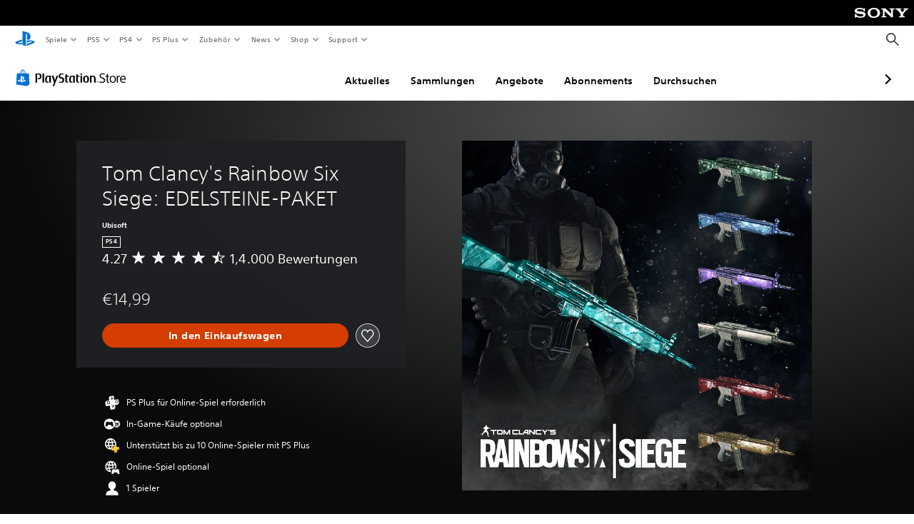

--- FILE ---
content_type: application/javascript
request_url: https://web-commerce-anywhere.playstation.com/89SRhR/aReCbf/ro/E2ym/0Akksi/1VLYhfNSwurtQSES/Qk1Q/CTkPCXFL/bBwB
body_size: 177526
content:
(function(){if(typeof Array.prototype.entries!=='function'){Object.defineProperty(Array.prototype,'entries',{value:function(){var index=0;const array=this;return {next:function(){if(index<array.length){return {value:[index,array[index++]],done:false};}else{return {done:true};}},[Symbol.iterator]:function(){return this;}};},writable:true,configurable:true});}}());(function(){IM();WQ5();lI5();var Xz=function(YI){try{if(YI!=null&&!cb["isNaN"](YI)){var OU=cb["parseFloat"](YI);if(!cb["isNaN"](OU)){return OU["toFixed"](2);}}}catch(nP){}return -1;};var W6=function(){return [];};var b4=function(rz){if(rz==null)return -1;try{var bU=0;for(var fZ=0;fZ<rz["length"];fZ++){var hT=rz["charCodeAt"](fZ);if(hT<128){bU=bU+hT;}}return bU;}catch(OK){return -2;}};var WW=function f7(l6,EZ){'use strict';var DK=f7;switch(l6){case BX:{var mU=function(zZ,wp){lB.push(YN);if(X6(GP)){for(var cU=jB;ZQ(cU,B4);++cU){if(ZQ(cU,wU)||Ah(cU,Fh)||Ah(cU,Up)||Ah(cU,D7)){Ph[cU]=jh(R7);}else{Ph[cU]=GP[Ah(typeof zh()[zB(fK)],nU('',[][[]]))?zh()[zB(r4)].call(null,JB,b6):zh()[zB(BT)](b7,Cg)];GP+=cb[vQ()[P7(BZ)].apply(null,[X6(X6(R7)),pU,X6(jB),hz])][pz()[Np(fK)].apply(null,[EU,LN,rN,jT,N7])](cU);}}}var GK=zP()[Eh(CN)](Mg,D7,d7,dz);for(var nZ=jB;ZQ(nZ,zZ[zh()[zB(BT)](b7,Cg)]);nZ++){var B6=zZ[Ah(typeof zh()[zB(qz)],nU('',[][[]]))?zh()[zB(r4)](XF,TK):zh()[zB(CN)](Pz,zI)](nZ);var J6=mg(gz(wp,r4),H6[CN]);wp*=H6[qU];wp&=H6[mQ];wp+=H6[fK];wp&=H6[r4];var wF=Ph[zZ[zP()[Eh(ST)](X6({}),wU,Qh,w4)](nZ)];if(Ah(typeof B6[UB(typeof vQ()[P7(AI)],nU([],[][[]]))?vQ()[P7(FN)](Y6,kh,hh,TQ):vQ()[P7(AI)](bP,tQ,BT,BP)],Ah(typeof vU()[MK(mQ)],'undefined')?vU()[MK(R7)](Fp,tZ,z7,PZ):vU()[MK(BT)](jT,FN,r4,PW))){var zF=B6[vQ()[P7(FN)](tZ,kh,AK,TQ)](jB);if(Sg(zF,wU)&&ZQ(zF,H6[Zp])){wF=Ph[zF];}}if(Sg(wF,jB)){var zU=BI(J6,GP[zh()[zB(BT)].apply(null,[b7,Cg])]);wF+=zU;wF%=GP[zh()[zB(BT)].call(null,b7,Cg)];B6=GP[wF];}GK+=B6;}var CF;return lB.pop(),CF=GK,CF;};var tT=function(GF){var jp=[0x428a2f98,0x71374491,0xb5c0fbcf,0xe9b5dba5,0x3956c25b,0x59f111f1,0x923f82a4,0xab1c5ed5,0xd807aa98,0x12835b01,0x243185be,0x550c7dc3,0x72be5d74,0x80deb1fe,0x9bdc06a7,0xc19bf174,0xe49b69c1,0xefbe4786,0x0fc19dc6,0x240ca1cc,0x2de92c6f,0x4a7484aa,0x5cb0a9dc,0x76f988da,0x983e5152,0xa831c66d,0xb00327c8,0xbf597fc7,0xc6e00bf3,0xd5a79147,0x06ca6351,0x14292967,0x27b70a85,0x2e1b2138,0x4d2c6dfc,0x53380d13,0x650a7354,0x766a0abb,0x81c2c92e,0x92722c85,0xa2bfe8a1,0xa81a664b,0xc24b8b70,0xc76c51a3,0xd192e819,0xd6990624,0xf40e3585,0x106aa070,0x19a4c116,0x1e376c08,0x2748774c,0x34b0bcb5,0x391c0cb3,0x4ed8aa4a,0x5b9cca4f,0x682e6ff3,0x748f82ee,0x78a5636f,0x84c87814,0x8cc70208,0x90befffa,0xa4506ceb,0xbef9a3f7,0xc67178f2];var tI=0x6a09e667;var hZ=0xbb67ae85;var xB=0x3c6ef372;var bg=0xa54ff53a;var cI=0x510e527f;var wK=0x9b05688c;var sF=0x1f83d9ab;var ZK=0x5be0cd19;var hI=Xg(GF);var f6=hI["length"]*8;hI+=cb["String"]["fromCharCode"](0x80);var x6=hI["length"]/4+2;var NT=cb["Math"]["ceil"](x6/16);var RN=new (cb["Array"])(NT);for(var AU=0;AU<NT;AU++){RN[AU]=new (cb["Array"])(16);for(var fh=0;fh<16;fh++){RN[AU][fh]=hI["charCodeAt"](AU*64+fh*4)<<24|hI["charCodeAt"](AU*64+fh*4+1)<<16|hI["charCodeAt"](AU*64+fh*4+2)<<8|hI["charCodeAt"](AU*64+fh*4+3)<<0;}}var G4=f6/cb["Math"]["pow"](2,32);RN[NT-1][14]=cb["Math"]["floor"](G4);RN[NT-1][15]=f6;for(var GU=0;GU<NT;GU++){var CZ=new (cb["Array"])(64);var gZ=tI;var Gg=hZ;var Yp=xB;var r7=bg;var QQ=cI;var VP=wK;var ZN=sF;var r6=ZK;for(var J7=0;J7<64;J7++){var zz=void 0,CU=void 0,cW=void 0,CB=void 0,lQ=void 0,jK=void 0;if(J7<16)CZ[J7]=RN[GU][J7];else{zz=WU(CZ[J7-15],7)^WU(CZ[J7-15],18)^CZ[J7-15]>>>3;CU=WU(CZ[J7-2],17)^WU(CZ[J7-2],19)^CZ[J7-2]>>>10;CZ[J7]=CZ[J7-16]+zz+CZ[J7-7]+CU;}CU=WU(QQ,6)^WU(QQ,11)^WU(QQ,25);cW=QQ&VP^~QQ&ZN;CB=r6+CU+cW+jp[J7]+CZ[J7];zz=WU(gZ,2)^WU(gZ,13)^WU(gZ,22);lQ=gZ&Gg^gZ&Yp^Gg&Yp;jK=zz+lQ;r6=ZN;ZN=VP;VP=QQ;QQ=r7+CB>>>0;r7=Yp;Yp=Gg;Gg=gZ;gZ=CB+jK>>>0;}tI=tI+gZ;hZ=hZ+Gg;xB=xB+Yp;bg=bg+r7;cI=cI+QQ;wK=wK+VP;sF=sF+ZN;ZK=ZK+r6;}return [tI>>24&0xff,tI>>16&0xff,tI>>8&0xff,tI&0xff,hZ>>24&0xff,hZ>>16&0xff,hZ>>8&0xff,hZ&0xff,xB>>24&0xff,xB>>16&0xff,xB>>8&0xff,xB&0xff,bg>>24&0xff,bg>>16&0xff,bg>>8&0xff,bg&0xff,cI>>24&0xff,cI>>16&0xff,cI>>8&0xff,cI&0xff,wK>>24&0xff,wK>>16&0xff,wK>>8&0xff,wK&0xff,sF>>24&0xff,sF>>16&0xff,sF>>8&0xff,sF&0xff,ZK>>24&0xff,ZK>>16&0xff,ZK>>8&0xff,ZK&0xff];};var Z7=function(lV,xh){return M4(KX,[lV])||M4(s2,[lV,xh])||Uz(lV,xh)||M4(tE,[]);};var Uz=function(Cp,gF){lB.push(Gh);if(X6(Cp)){lB.pop();return;}if(Ah(typeof Cp,I6()[cT(LN)](v7,qU,kK))){var qh;return lB.pop(),qh=M4(fL,[Cp,gF]),qh;}var s7=cb[I6()[cT(BZ)].call(null,kQ,RI,UN)][I6()[cT(jB)](tZ,LN,rZ)][L4()[TZ(wI)].apply(null,[xT,LI])].call(Cp)[lp()[LW(AK)](m7,W7,ht,st,qU)](H6[rW],jh(R7));if(Ah(s7,I6()[cT(BZ)].call(null,kQ,W7,UN))&&Cp[vQ()[P7(fK)].apply(null,[qt,Tt,L0,LN])])s7=Cp[vQ()[P7(fK)](Fj,Tt,AA,LN)][L4()[TZ(rN)](xk,Rr)];if(Ah(s7,vQ()[P7(wI)](N7,qK,RI,v7))||Ah(s7,I6()[cT(RJ)].call(null,cw,mQ,cx))){var j8;return j8=cb[UB(typeof vQ()[P7(Yw)],nU('',[][[]]))?vQ()[P7(v7)](CN,vj,Xr,rW):vQ()[P7(AI)].apply(null,[Wj,ws,X6(X6({})),PJ])][Ah(typeof pz()[Np(LN)],'undefined')?pz()[Np(qz)].apply(null,[JA,z3,jv,qx,X6(X6(R7))]):pz()[Np(A3)].call(null,hv,CN,Vd,jS,qU)](Cp),lB.pop(),j8;}if(Ah(s7,vU()[MK(bP)].call(null,rx,rk,Zp,hd))||new (cb[L4()[TZ(Mw)](XD,Ss)])(zh()[zB(Mw)].call(null,Hd,jv))[Ah(typeof I6()[cT(fK)],nU([],[][[]]))?I6()[cT(bP)](WD,X6(X6(jB)),Ys):I6()[cT(Up)](gJ,R7,Rj)](s7)){var Sx;return lB.pop(),Sx=M4(fL,[Cp,gF]),Sx;}lB.pop();};var Dk=function(){var Rv=Uk();var Zx=-1;if(Rv["indexOf"]('Trident/7.0')>-1)Zx=11;else if(Rv["indexOf"]('Trident/6.0')>-1)Zx=10;else if(Rv["indexOf"]('Trident/5.0')>-1)Zx=9;else Zx=0;return Zx>=9;};var br=function(){var Zd=k8();var DD=cb["Object"]["prototype"]["hasOwnProperty"].call(cb["Navigator"]["prototype"],'mediaDevices');var bv=cb["Object"]["prototype"]["hasOwnProperty"].call(cb["Navigator"]["prototype"],'serviceWorker');var Tr=! !cb["window"]["browser"];var kr=typeof cb["ServiceWorker"]==='function';var Ol=typeof cb["ServiceWorkerContainer"]==='function';var Ks=typeof cb["frames"]["ServiceWorkerRegistration"]==='function';var sj=cb["window"]["location"]&&cb["window"]["location"]["protocol"]==='http:';var sx=Zd&&(!DD||!bv||!kr||!Tr||!Ol||!Ks)&&!sj;return sx;};var k8=function(){var Gd=Uk();var Ns=/(iPhone|iPad).*AppleWebKit(?!.*(Version|CriOS))/i["test"](Gd);var Zl=cb["navigator"]["platform"]==='MacIntel'&&cb["navigator"]["maxTouchPoints"]>1&&/(Safari)/["test"](Gd)&&!cb["window"]["MSStream"]&&typeof cb["navigator"]["standalone"]!=='undefined';return Ns||Zl;};var LH=function(Aj){var Wd=cb["Math"]["floor"](cb["Math"]["random"]()*100000+10000);var bH=cb["String"](Aj*Wd);var Sw=0;var f0=[];var Gr=bH["length"]>=18?true:false;while(f0["length"]<6){f0["push"](cb["parseInt"](bH["slice"](Sw,Sw+2),10));Sw=Gr?Sw+3:Sw+2;}var Cl=MA(f0);return [Wd,Cl];};var gD=function(C8){if(C8===null||C8===undefined){return 0;}var sA=function xx(cs){return C8["toLowerCase"]()["includes"](cs["toLowerCase"]());};var kk=0;(mk&&mk["fields"]||[])["some"](function(sv){var Bd=sv["type"];var K3=sv["labels"];if(K3["some"](sA)){kk=Es[Bd];if(sv["extensions"]&&sv["extensions"]["labels"]&&sv["extensions"]["labels"]["some"](function(xs){return C8["toLowerCase"]()["includes"](xs["toLowerCase"]());})){kk=Es[sv["extensions"]["type"]];}return true;}return false;});return kk;};var Pd=function(Vs){if(Vs===undefined||Vs==null){return false;}var zD=function kw(jj){return Vs["toLowerCase"]()===jj["toLowerCase"]();};return RH["some"](zD);};var Yk=function(Nk){try{var wj=new (cb["Set"])(cb["Object"]["values"](Es));return Nk["split"](';')["some"](function(Lt){var wt=Lt["split"](',');var pk=cb["Number"](wt[wt["length"]-1]);return wj["has"](pk);});}catch(gv){return false;}};var Ht=function(xW){var IJ='';var Cd=0;if(xW==null||cb["document"]["activeElement"]==null){return B0(fm,["elementFullId",IJ,"elementIdType",Cd]);}var Bj=['id','name','for','placeholder','aria-label','aria-labelledby'];Bj["forEach"](function(YS){if(!xW["hasAttribute"](YS)||IJ!==''&&Cd!==0){return;}var X0=xW["getAttribute"](YS);if(IJ===''&&(X0!==null||X0!==undefined)){IJ=X0;}if(Cd===0){Cd=gD(X0);}});return B0(fm,["elementFullId",IJ,"elementIdType",Cd]);};var jW=function(Ak){var tr;if(Ak==null){tr=cb["document"]["activeElement"];}else tr=Ak;if(cb["document"]["activeElement"]==null)return -1;var tw=tr["getAttribute"]('name');if(tw==null){var t3=tr["getAttribute"]('id');if(t3==null)return -1;else return b4(t3);}return b4(tw);};var xA=function(pw){var Z8=-1;var Er=[];if(! !pw&&typeof pw==='string'&&pw["length"]>0){var ds=pw["split"](';');if(ds["length"]>1&&ds[ds["length"]-1]===''){ds["pop"]();}Z8=cb["Math"]["floor"](cb["Math"]["random"]()*ds["length"]);var Sv=ds[Z8]["split"](',');for(var I0 in Sv){if(!cb["isNaN"](Sv[I0])&&!cb["isNaN"](cb["parseInt"](Sv[I0],10))){Er["push"](Sv[I0]);}}}else{var gj=cb["String"](IA(1,5));var OJ='1';var R8=cb["String"](IA(20,70));var rr=cb["String"](IA(100,300));var Uj=cb["String"](IA(100,300));Er=[gj,OJ,R8,rr,Uj];}return [Z8,Er];};var Gt=function(Qw,Hr){var xl=typeof Qw==='string'&&Qw["length"]>0;var Sr=!cb["isNaN"](Hr)&&(cb["Number"](Hr)===-1||Zs()<cb["Number"](Hr));if(!(xl&&Sr)){return false;}var qS='^([a-fA-F0-9]{31,32})$';return Qw["search"](qS)!==-1;};var Iv=function(dl,bk,pS){var qA;do{qA=M4(fm,[dl,bk]);}while(Ah(BI(qA,pS),jB));return qA;};var xJ=function(Dd){lB.push(gr);var TJ=k8(Dd);var HJ=cb[I6()[cT(BZ)](kQ,X6(X6([])),X7)][I6()[cT(jB)](tZ,wJ,Dg)][lp()[LW(jB)].call(null,Mw,K0,OI,Vv,zA)].call(cb[I6()[cT(Qj)](ST,zA,TT)][I6()[cT(jB)].apply(null,[tZ,fk,Dg])],Ah(typeof L4()[TZ(rt)],nU([],[][[]]))?L4()[TZ(R7)](fJ,xd):L4()[TZ(RI)].call(null,SP,SA));var jr=cb[I6()[cT(BZ)].apply(null,[kQ,Mw,X7])][UB(typeof I6()[cT(rN)],'undefined')?I6()[cT(jB)](tZ,wJ,Dg):I6()[cT(bP)].call(null,ll,jD,FH)][Ah(typeof lp()[LW(v7)],'undefined')?lp()[LW(mQ)](UN,K0,qk,Ud,XJ):lp()[LW(jB)].apply(null,[Mw,X6({}),OI,As,zA])].call(cb[I6()[cT(Qj)](ST,jv,TT)][I6()[cT(jB)].call(null,tZ,X6(jB),Dg)],fH()[It(bP)](OF,wd,v7,Ud,mv));var RA=X6(X6(cb[Ah(typeof I6()[cT(wJ)],nU('',[][[]]))?I6()[cT(bP)](lr,X6(X6({})),Br):I6()[cT(CN)](mv,rk,rh)][fH()[It(LN)](dp,GD,fK,TK,wI)]));var D3=Ah(typeof cb[Ah(typeof pz()[Np(qU)],nU([],[][[]]))?pz()[Np(qz)].apply(null,[z8,rZ,TQ,Y8,Qx]):pz()[Np(rW)](mx,v7,nv,zT,X6(R7))],vU()[MK(BT)](EV,UD,r4,PW));var Gj=Ah(typeof cb[UB(typeof zh()[zB(GD)],nU([],[][[]]))?zh()[zB(hh)](VQ,Ad):zh()[zB(r4)](RD,Ck)],vU()[MK(BT)](EV,qt,r4,PW));var Ij=Ah(typeof cb[UB(typeof vQ()[P7(ND)],nU([],[][[]]))?vQ()[P7(RI)].call(null,k0,LU,Yw,k0):vQ()[P7(AI)].apply(null,[AA,ls,qU,Fr])][vQ()[P7(s8)].call(null,N7,Og,X6(X6(R7)),GD)],vU()[MK(BT)](EV,Zp,r4,PW));var qH=cb[I6()[cT(CN)](mv,X6([]),rh)][vU()[MK(A3)](SQ,K0,r4,S0)]&&Ah(cb[I6()[cT(CN)](mv,OS,rh)][vU()[MK(A3)].apply(null,[SQ,hh,r4,S0])][vQ()[P7(Ss)](AK,rQ,X6({}),DW)],zP()[Eh(Fl)](AA,X6(jB),Gv,DN));var lv=TJ&&(X6(HJ)||X6(jr)||X6(D3)||X6(RA)||X6(Gj)||X6(Ij))&&X6(qH);var FA;return lB.pop(),FA=lv,FA;};var Ox=function(P3){lB.push(Kj);var wD;return wD=zx()[vQ()[P7(GD)].call(null,Xr,Fz,Wt,O8)](function Hk(E3){lB.push(cl);while(H6[qz])switch(E3[Ah(typeof pz()[Np(OS)],nU([],[][[]]))?pz()[Np(qz)](Ps,E0,wJ,G8,FN):pz()[Np(AK)].apply(null,[dJ,CN,Vd,HN,rl])]=E3[lp()[LW(OS)](Dx,s8,MT,hA,CN)]){case H6[BT]:if(QH(zP()[Eh(Nw)](cw,mQ,YN,XG),cb[zP()[Eh(hh)](jv,rk,rk,MP)])){E3[UB(typeof lp()[LW(jB)],nU(zP()[Eh(CN)].apply(null,[wI,X6(X6({})),d7,Cb]),[][[]]))?lp()[LW(OS)].apply(null,[Dx,wJ,MT,bP,CN]):lp()[LW(mQ)].call(null,tS,Bx,YJ,hj,pj)]=qz;break;}{var WS;return WS=E3[zP()[Eh(tZ)](X6(R7),k0,Pj,GN)](zP()[Eh(Fh)].call(null,jx,X6({}),Cv,Ch),null),lB.pop(),WS;}case qz:{var hs;return hs=E3[zP()[Eh(tZ)].apply(null,[AA,RJ,Pj,GN])](zP()[Eh(Fh)].apply(null,[st,X6(X6([])),Cv,Ch]),cb[zP()[Eh(hh)](X6(X6(R7)),jD,rk,MP)][zP()[Eh(Nw)](hz,UD,YN,XG)][UB(typeof I6()[cT(J0)],'undefined')?I6()[cT(k0)].call(null,Ll,X6(X6(jB)),T4):I6()[cT(bP)].apply(null,[Ul,ND,Wl])](P3)),lB.pop(),hs;}case BT:case zP()[Eh(Ss)].call(null,s8,hj,ST,jJ):{var xt;return xt=E3[zh()[zB(Ss)](Xx,OS)](),lB.pop(),xt;}}lB.pop();},null,null,null,cb[vQ()[P7(T8)](TQ,T3,qt,Bs)]),lB.pop(),wD;};var Ev=function(wS){lB.push(Hj);if(X6(wS)||UB(Gs(wS),pz()[Np(BT)].call(null,Q0,mQ,bP,vw,X6(X6([]))))){var Rd;return lB.pop(),Rd={},Rd;}var U3=cb[I6()[cT(BZ)](kQ,ST,X3)][I6()[cT(Fj)].call(null,dw,j3,mH)](wS)[Ah(typeof zP()[Eh(A3)],nU([],[][[]]))?zP()[Eh(qU)].call(null,Ss,Fj,Gl,PH):zP()[Eh(Fj)](RJ,T8,Q3,JZ)](function(Xw){var qD=Z7(Xw,H6[R7]);var pJ=qD[jB];var Dl=qD[R7];lB.push(rZ);if(X6(cb[vQ()[P7(v7)](hj,JO,X6(R7),rW)][Ah(typeof L4()[TZ(Fh)],nU('',[][[]]))?L4()[TZ(R7)].apply(null,[Xl,kt]):L4()[TZ(Fh)](Sh,K8)](Dl))||ZQ(Dl[zh()[zB(BT)].call(null,fd,Cg)],BT)){var Aw;return lB.pop(),Aw=null,Aw;}var ld=nU(nU(Wr(Dl[R7],El),Wr(Dl[jB],BZ)),Dl[H6[R7]]);var Fw;return lB.pop(),Fw=[pJ,Dl,ld],Fw;})[L4()[TZ(m8)](l0,b0)](function(Cw){return M4.apply(this,[BM,arguments]);});var Hl=U3[zP()[Eh(b3)].call(null,nv,X6(jB),O8,OH)](function(hk,BH){return M4.apply(this,[DG,arguments]);})[lp()[LW(AK)].call(null,m7,kd,dJ,hz,qU)](jB,mD)[Ah(typeof zP()[Eh(ND)],nU('',[][[]]))?zP()[Eh(qU)].call(null,Wt,K0,cw,z7):zP()[Eh(Fj)](mv,kd,Q3,JZ)](function(Wk){var mr=Z7(Wk,qz);var sS=mr[jB];var Uw=mr[R7];return [sS,Uw];});var gk={};Hl[zP()[Eh(A3)].apply(null,[X6({}),jx,UA,Cx])](function(Xv){var XA=Z7(Xv,H6[R7]);var rd=XA[jB];var fv=XA[R7];gk[rd]=fv;});var hl;return lB.pop(),hl=gk,hl;};var nW=function(){if(X6(X6(IG))){}else if(X6([])){}else if(X6([])){}else if(X6({})){}else if(X6(IG)){return function w3(){lB.push(Mx);var Js=Uk();var ck=zP()[Eh(CN)](X6(R7),ft,d7,OY);var gw=[];for(var wx=jB;ZQ(wx,qU);wx++){var Vj=hH(Js);gw[vQ()[P7(mQ)](D7,n6,X6(X6({})),C0)](Vj);ck=nU(ck,Js[Vj]);}var VH=[ck,gw];var Kl;return Kl=VH[zP()[Eh(FN)].call(null,cv,Zp,fS,NJ)](I6()[cT(b3)](h8,X6([]),UI)),lB.pop(),Kl;};}else{}};var rA=function(){lB.push(Mk);try{var Us=lB.length;var Qv=X6(X6(IG));var ww=CW();var p8=PA()[L4()[TZ(GJ)](tt,H3)](new (cb[L4()[TZ(Mw)](Tw,Ss)])(vU()[MK(rN)].apply(null,[Fx,Qx,R7,hd]),L4()[TZ(tZ)](xS,s8)),vU()[MK(ND)].apply(null,[Rl,rN,qz,Vt]));var KD=CW();var gl=ZH(KD,ww);var Fk;return Fk=B0(fm,[UB(typeof zP()[Eh(GD)],nU('',[][[]]))?zP()[Eh(jD)].apply(null,[Wj,j3,AA,CA]):zP()[Eh(qU)](rN,X6(X6(R7)),jA,Kt),p8,I6()[cT(jD)].call(null,LN,T8,gx),gl]),lB.pop(),Fk;}catch(lw){lB.splice(ZH(Us,R7),Infinity,Mk);var wv;return lB.pop(),wv={},wv;}lB.pop();};var PA=function(){lB.push(ws);var CD=cb[L4()[TZ(Wv)](PQ,lt)][vQ()[P7(Qj)].call(null,Fl,Gw,G0,n3)]?cb[L4()[TZ(Wv)].call(null,PQ,lt)][vQ()[P7(Qj)](ST,Gw,jD,n3)]:jh(R7);var AS=cb[L4()[TZ(Wv)](PQ,lt)][vQ()[P7(k0)].call(null,Pj,jt,rN,lt)]?cb[L4()[TZ(Wv)].apply(null,[PQ,lt])][vQ()[P7(k0)].apply(null,[mQ,jt,X6(X6([])),lt])]:jh(R7);var lW=cb[zP()[Eh(hh)].apply(null,[Xr,G0,rk,Vl])][UB(typeof zP()[Eh(s8)],nU([],[][[]]))?zP()[Eh(K0)](OS,X6(R7),jv,OZ):zP()[Eh(qU)].call(null,Pj,X6(X6(jB)),Mr,hJ)]?cb[zP()[Eh(hh)](Ud,wI,rk,Vl)][Ah(typeof zP()[Eh(Fl)],nU('',[][[]]))?zP()[Eh(qU)].apply(null,[X6(X6(jB)),Pj,MD,Pr]):zP()[Eh(K0)].apply(null,[qt,Pj,jv,OZ])]:jh(H6[qz]);var cJ=cb[zP()[Eh(hh)](Pj,X6(X6([])),rk,Vl)][vU()[MK(AK)](nx,jD,bP,Xr)]?cb[UB(typeof zP()[Eh(m8)],nU('',[][[]]))?zP()[Eh(hh)](jD,X6({}),rk,Vl):zP()[Eh(qU)].call(null,hz,G0,BT,tD)][vU()[MK(AK)](nx,BZ,bP,Xr)]():jh(R7);var fD=cb[zP()[Eh(hh)](X6([]),mv,rk,Vl)][UB(typeof zP()[Eh(Fl)],'undefined')?zP()[Eh(Bx)](ST,MH,T8,DZ):zP()[Eh(qU)](BT,X6(X6(R7)),XD,MH)]?cb[zP()[Eh(hh)](X6(X6({})),GD,rk,Vl)][zP()[Eh(Bx)](cv,rk,T8,DZ)]:jh(R7);var gt=jh(R7);var zH=[Ah(typeof zP()[Eh(Ud)],nU([],[][[]]))?zP()[Eh(qU)](k0,GD,g8,Y3):zP()[Eh(CN)].call(null,AA,hz,d7,z4),gt,zP()[Eh(Pj)].call(null,X6(X6(R7)),k0,rt,j0),M4(Y1,[]),M4(BX,[]),M4(Lf,[]),M4(dM,[]),M4(J5,[]),M4(vG,[]),CD,AS,lW,cJ,fD];var fx;return fx=zH[Ah(typeof zP()[Eh(mQ)],nU([],[][[]]))?zP()[Eh(qU)](Xr,Yw,Ud,BT):zP()[Eh(FN)].call(null,jB,BZ,fS,gA)](zh()[zB(j3)].apply(null,[L8,f3])),lB.pop(),fx;};var Sd=function(){var Dw;lB.push(qw);return Dw=M4(IO,[cb[I6()[cT(CN)](mv,DW,nN)]]),lB.pop(),Dw;};var vr=function(){var B3=[Pl,jl];lB.push(Rl);var Qt=Nr(fl);if(UB(Qt,X6([]))){try{var sd=lB.length;var q3=X6(X6(IG));var bx=cb[Ah(typeof zh()[zB(Qj)],nU([],[][[]]))?zh()[zB(r4)].call(null,LJ,wJ):zh()[zB(Mg)].apply(null,[x4,Wt])](Qt)[UB(typeof I6()[cT(RJ)],nU('',[][[]]))?I6()[cT(rW)](Yw,X6(X6(R7)),X8):I6()[cT(bP)](rD,UD,El)](Ah(typeof vQ()[P7(Qj)],nU('',[][[]]))?vQ()[P7(AI)].call(null,W7,Y3,qt,b6):vQ()[P7(jx)](RI,Ms,R7,Pj));if(Sg(bx[zh()[zB(BT)](J8,Cg)],H6[MH])){var Ql=cb[UB(typeof zh()[zB(wI)],nU('',[][[]]))?zh()[zB(Zp)](UH,fS):zh()[zB(r4)](sJ,d8)](bx[qz],BZ);Ql=cb[lp()[LW(J0)](O0,Y6,R0,Xr,qU)](Ql)?Pl:Ql;B3[jB]=Ql;}}catch(V3){lB.splice(ZH(sd,R7),Infinity,Rl);}}var Zj;return lB.pop(),Zj=B3,Zj;};var vJ=function(){lB.push(Ss);var zl=[jh(H6[qz]),jh(R7)];var Ed=Nr(d0);if(UB(Ed,X6(X6(IG)))){try{var Kx=lB.length;var kD=X6(X6(IG));var Kk=cb[zh()[zB(Mg)].apply(null,[cS,Wt])](Ed)[I6()[cT(rW)](Yw,RI,G3)](vQ()[P7(jx)](nv,vD,mv,Pj));if(Sg(Kk[zh()[zB(BT)](Qr,Cg)],CN)){var Ct=cb[zh()[zB(Zp)](tj,fS)](Kk[Hb[vU()[MK(nv)](bl,cw,BT,Ll)]()],H6[ND]);var x8=cb[zh()[zB(Zp)].call(null,tj,fS)](Kk[Hb[UB(typeof I6()[cT(cw)],'undefined')?I6()[cT(UD)](D7,GD,z3):I6()[cT(bP)].apply(null,[q8,rl,bA])]()],BZ);Ct=cb[Ah(typeof lp()[LW(Zp)],nU(UB(typeof zP()[Eh(fK)],nU([],[][[]]))?zP()[Eh(CN)](jx,CN,d7,Nx):zP()[Eh(qU)].apply(null,[Qx,Mw,Ts,qv]),[][[]]))?lp()[LW(mQ)].apply(null,[Pt,jB,b8,Ss,Tw]):lp()[LW(J0)](O0,st,Q8,j3,qU)](Ct)?jh(R7):Ct;x8=cb[lp()[LW(J0)].call(null,O0,BZ,Q8,FN,qU)](x8)?jh(R7):x8;zl=[x8,Ct];}}catch(Jw){lB.splice(ZH(Kx,R7),Infinity,Ss);}}var tk;return lB.pop(),tk=zl,tk;};var Il=function(){lB.push(z7);var N0=zP()[Eh(CN)](r4,TQ,d7,b6);var Bk=Nr(d0);if(Bk){try{var VS=lB.length;var cH=X6(KX);var qr=cb[zh()[zB(Mg)](QW,Wt)](Bk)[I6()[cT(rW)](Yw,Bx,SD)](vQ()[P7(jx)].call(null,qt,fj,Wv,Pj));N0=qr[jB];}catch(bt){lB.splice(ZH(VS,R7),Infinity,z7);}}var E8;return lB.pop(),E8=N0,E8;};var M8=function(qd,fr){lB.push(Gk);for(var Vx=H6[BT];ZQ(Vx,fr[UB(typeof zh()[zB(As)],nU('',[][[]]))?zh()[zB(BT)](KQ,Cg):zh()[zB(r4)](Md,Oj)]);Vx++){var QA=fr[Vx];QA[zh()[zB(LN)](jQ,AI)]=QA[zh()[zB(LN)](jQ,AI)]||X6([]);QA[lp()[LW(BT)](v0,X6({}),ES,bA,LN)]=X6(X6([]));if(QH(UB(typeof L4()[TZ(tZ)],'undefined')?L4()[TZ(BZ)].apply(null,[lg,Ll]):L4()[TZ(R7)].apply(null,[bP,rJ]),QA))QA[I6()[cT(rN)](Ps,GD,Wg)]=X6(X6({}));cb[I6()[cT(BZ)].apply(null,[kQ,zA,bZ])][zP()[Eh(fK)](X6(X6(R7)),D7,MH,t7)](qd,kA(QA[zP()[Eh(dD)](RI,K0,v7,XK)]),QA);}lB.pop();};var g3=function(fs,L3,LD){lB.push(lD);if(L3)M8(fs[I6()[cT(jB)](tZ,Up,Lx)],L3);if(LD)M8(fs,LD);cb[I6()[cT(BZ)](kQ,MH,PS)][zP()[Eh(fK)].apply(null,[wI,X6({}),MH,Jr])](fs,I6()[cT(jB)].call(null,tZ,cv,Lx),B0(fm,[I6()[cT(rN)](Ps,wU,HF),X6(X6(IG))]));var F8;return lB.pop(),F8=fs,F8;};var kA=function(pH){lB.push(Ej);var Rx=WA(pH,UB(typeof I6()[cT(RJ)],nU('',[][[]]))?I6()[cT(LN)].apply(null,[v7,Mw,YJ]):I6()[cT(bP)](Nt,GJ,N3));var Sj;return Sj=Qs(zh()[zB(bA)](Qk,kW),dx(Rx))?Rx:cb[vQ()[P7(BZ)].call(null,X6(jB),Fs,zA,hz)](Rx),lB.pop(),Sj;};var WA=function(mw,Cr){lB.push(tW);if(rS(pz()[Np(BT)].apply(null,[Q0,mQ,UD,b8,X6(jB)]),dx(mw))||X6(mw)){var f8;return lB.pop(),f8=mw,f8;}var Mv=mw[cb[zh()[zB(v7)].apply(null,[hp,R7])][zh()[zB(YN)](Hh,Up)]];if(UB(Jd(jB),Mv)){var vl=Mv.call(mw,Cr||vQ()[P7(A3)].apply(null,[BT,H8,X6(R7),Up]));if(rS(pz()[Np(BT)](Q0,mQ,s8,b8,X6(X6(R7))),dx(vl))){var hx;return lB.pop(),hx=vl,hx;}throw new (cb[I6()[cT(zA)].call(null,Ok,X6({}),vk)])(zP()[Eh(fk)](BZ,Xt,O3,P6));}var Dt;return Dt=(Ah(Ah(typeof I6()[cT(Wv)],nU('',[][[]]))?I6()[cT(bP)](gs,ST,wW):I6()[cT(LN)].call(null,v7,wU,Sl),Cr)?cb[vQ()[P7(BZ)](Bx,nz,qz,hz)]:cb[zP()[Eh(Ud)].call(null,RI,Ss,Xr,n7)])(mw),lB.pop(),Dt;};var Tv=function(Sk){lB.push(sD);if(X6(Sk)){Zk=G0;jw=H6[J0];Or=H6[wU];Xk=AK;sw=AK;AD=AK;QS=AK;VJ=AK;U0=Hb[lp()[LW(MH)](Nw,X6(jB),FW,wI,CN)]();}lB.pop();};var vW=function(){lB.push(cD);Bv=zP()[Eh(CN)].call(null,Pj,X6(X6(R7)),d7,xw);HD=jB;Hs=jB;kl=H6[BT];AJ=zP()[Eh(CN)](FN,cv,d7,xw);lj=jB;W8=H6[BT];Pw=Hb[zP()[Eh(s8)].call(null,zA,Xr,nA,k3)]();GH=UB(typeof zP()[Eh(BZ)],'undefined')?zP()[Eh(CN)](Mg,jx,d7,xw):zP()[Eh(qU)](fK,D7,Cv,Jk);lB.pop();M0=jB;DS=jB;HS=jB;A0=H6[BT];LA=H6[BT];gd=jB;};var nt=function(){dk=jB;lB.push(BJ);zt=zP()[Eh(CN)](Wv,AA,d7,Nd);l8={};ZD=Ah(typeof zP()[Eh(wI)],'undefined')?zP()[Eh(qU)].call(null,st,Mw,JJ,lD):zP()[Eh(CN)](ND,rW,d7,Nd);lB.pop();DA=jB;r3=jB;};var ks=function(XH,Ar,nk){lB.push(EJ);try{var Hw=lB.length;var Ur=X6({});var Zr=jB;var R3=X6([]);if(UB(Ar,R7)&&Sg(Hs,Or)){if(X6(Is[UB(typeof vU()[MK(BT)],'undefined')?vU()[MK(MH)].apply(null,[lA,s3,ND,QD]):vU()[MK(R7)](Kj,GJ,b8,z3)])){R3=X6(IG);Is[vU()[MK(MH)].apply(null,[lA,j3,ND,QD])]=X6(X6({}));}var ZJ;return ZJ=B0(fm,[L4()[TZ(Vv)](lK,Xt),Zr,L4()[TZ(jv)](A6,Rt),R3,L4()[TZ(UD)].apply(null,[Xl,fK]),HD]),lB.pop(),ZJ;}if(Ah(Ar,R7)&&ZQ(HD,jw)||UB(Ar,R7)&&ZQ(Hs,Or)){var T0=XH?XH:cb[I6()[cT(CN)](mv,X6({}),mh)][I6()[cT(DW)].apply(null,[O8,tZ,QT])];var Vw=jh(R7);var fw=jh(R7);if(T0&&T0[vQ()[P7(Vv)](dD,C6,ST,qt)]&&T0[UB(typeof L4()[TZ(BZ)],nU('',[][[]]))?L4()[TZ(DW)].call(null,jI,kd):L4()[TZ(R7)](wl,Xs)]){Vw=cb[I6()[cT(BT)](US,GJ,t4)][I6()[cT(Wv)](Rk,DW,fz)](T0[UB(typeof vQ()[P7(Xt)],nU('',[][[]]))?vQ()[P7(Vv)].apply(null,[ST,C6,wU,qt]):vQ()[P7(AI)](GJ,zd,X6(X6({})),jk)]);fw=cb[I6()[cT(BT)](US,X6(X6(jB)),t4)][Ah(typeof I6()[cT(N7)],'undefined')?I6()[cT(bP)](jA,Qx,vx):I6()[cT(Wv)](Rk,K0,fz)](T0[L4()[TZ(DW)](jI,kd)]);}else if(T0&&T0[I6()[cT(cw)].apply(null,[dD,zA,dr])]&&T0[zP()[Eh(cv)](j3,n3,ND,JO)]){Vw=cb[I6()[cT(BT)](US,RJ,t4)][I6()[cT(Wv)].call(null,Rk,X6(jB),fz)](T0[I6()[cT(cw)](dD,AK,dr)]);fw=cb[I6()[cT(BT)](US,Nw,t4)][Ah(typeof I6()[cT(rt)],nU([],[][[]]))?I6()[cT(bP)].call(null,Ot,m8,Lj):I6()[cT(Wv)](Rk,wJ,fz)](T0[zP()[Eh(cv)].apply(null,[X6(X6(jB)),mv,ND,JO])]);}var NA=T0[vQ()[P7(jv)].call(null,mQ,bd,X6(X6([])),Jt)];if(Qs(NA,null))NA=T0[zP()[Eh(ND)].apply(null,[BZ,Wj,rN,H7])];var v3=jW(NA);Zr=ZH(CW(),nk);var Al=zP()[Eh(CN)](T8,Fj,d7,wz)[L4()[TZ(j3)].call(null,Gk,rW)](A0,vU()[MK(FN)].call(null,Yv,N7,R7,kS))[L4()[TZ(j3)](Gk,rW)](Ar,vU()[MK(FN)].apply(null,[Yv,Qx,R7,kS]))[L4()[TZ(j3)].call(null,Gk,rW)](Zr,vU()[MK(FN)](Yv,Vd,R7,kS))[L4()[TZ(j3)].apply(null,[Gk,rW])](Vw,vU()[MK(FN)].apply(null,[Yv,rt,R7,kS]))[L4()[TZ(j3)](Gk,rW)](fw);if(UB(Ar,R7)){Al=zP()[Eh(CN)](ND,YN,d7,wz)[L4()[TZ(j3)].apply(null,[Gk,rW])](Al,vU()[MK(FN)](Yv,kd,R7,kS))[L4()[TZ(j3)].call(null,Gk,rW)](v3);var Ik=rS(typeof T0[zP()[Eh(rl)].call(null,zA,Vv,wJ,CV)],UB(typeof fH()[It(R7)],nU([],[][[]]))?fH()[It(jB)](Nt,rN,Zp,rj,j3):fH()[It(AI)].call(null,kh,s3,cr,Yd,X6({})))?T0[Ah(typeof zP()[Eh(T8)],'undefined')?zP()[Eh(qU)](mQ,X6({}),nr,Av):zP()[Eh(rl)](D7,X6({}),wJ,CV)]:T0[UB(typeof I6()[cT(Fl)],'undefined')?I6()[cT(Mg)](Fj,Wv,mW):I6()[cT(bP)](LI,K0,Mj)];if(rS(Ik,null)&&UB(Ik,R7))Al=(UB(typeof zP()[Eh(wI)],nU('',[][[]]))?zP()[Eh(CN)](m8,Y6,d7,wz):zP()[Eh(qU)](X6({}),X6(X6(R7)),f3,zj))[L4()[TZ(j3)](Gk,rW)](Al,vU()[MK(FN)](Yv,j3,R7,kS))[L4()[TZ(j3)](Gk,rW)](Ik);}if(rS(typeof T0[L4()[TZ(cw)].apply(null,[P6,bP])],fH()[It(jB)].call(null,Nt,LN,Zp,rj,wI))&&Ah(T0[L4()[TZ(cw)](P6,bP)],X6(KX)))Al=zP()[Eh(CN)].call(null,X6(X6([])),X6(X6(R7)),d7,wz)[L4()[TZ(j3)](Gk,rW)](Al,Ah(typeof L4()[TZ(Yw)],nU([],[][[]]))?L4()[TZ(R7)](H0,c3):L4()[TZ(Mg)].call(null,x7,Ud));Al=zP()[Eh(CN)](X6([]),Nw,d7,wz)[L4()[TZ(j3)](Gk,rW)](Al,zh()[zB(j3)].apply(null,[fA,f3]));kl=nU(nU(nU(nU(nU(kl,A0),Ar),Zr),Vw),fw);Bv=nU(Bv,Al);}if(Ah(Ar,R7))HD++;else Hs++;A0++;var EH;return EH=B0(fm,[L4()[TZ(Vv)](lK,Xt),Zr,L4()[TZ(jv)](A6,Rt),R3,L4()[TZ(UD)].call(null,Xl,fK),HD]),lB.pop(),EH;}catch(S3){lB.splice(ZH(Hw,R7),Infinity,EJ);}lB.pop();};var hw=function(lx,Nj,nJ){lB.push(qk);try{var nS=lB.length;var mA=X6({});var FS=lx?lx:cb[I6()[cT(CN)].call(null,mv,wI,DN)][I6()[cT(DW)](O8,X6(X6([])),bW)];var Ir=jB;var xr=jh(R7);var Tk=H6[qz];var tl=X6({});if(Sg(DA,Zk)){if(X6(Is[vU()[MK(MH)](Nd,rk,ND,QD)])){tl=X6(X6({}));Is[vU()[MK(MH)](Nd,RI,ND,QD)]=X6(X6([]));}var vs;return vs=B0(fm,[L4()[TZ(Vv)](Cz,Xt),Ir,zP()[Eh(L0)](Xr,rN,cv,D4),xr,L4()[TZ(jv)].apply(null,[W2,Rt]),tl]),lB.pop(),vs;}if(ZQ(DA,Zk)&&FS&&UB(FS[zh()[zB(hz)].apply(null,[AN,J0])],undefined)){xr=FS[zh()[zB(hz)](AN,J0)];var md=FS[L4()[TZ(YN)](c3,Mw)];var JS=FS[fH()[It(AK)](QJ,rW,r4,xd,X6({}))]?R7:jB;var vv=FS[L4()[TZ(hz)].apply(null,[O4,ZS])]?R7:Hb[zP()[Eh(s8)](As,Bx,nA,TP)]();var Id=FS[lp()[LW(wU)].apply(null,[ll,b3,Ys,jv,fK])]?R7:jB;var Nl=FS[pz()[Np(Yw)](XS,mQ,Yw,FD,GJ)]?R7:jB;var ml=nU(nU(nU(Wr(JS,r4),Wr(vv,CN)),Wr(Id,qz)),Nl);Ir=ZH(CW(),nJ);var q0=jW(null);var Jj=jB;if(md&&xr){if(UB(md,jB)&&UB(xr,jB)&&UB(md,xr))xr=jh(R7);else xr=UB(xr,jB)?xr:md;}if(Ah(vv,jB)&&Ah(Id,jB)&&Ah(Nl,jB)&&Dr(xr,wU)){if(Ah(Nj,BT)&&Sg(xr,wU)&&Ww(xr,Dj))xr=jh(qz);else if(Sg(xr,RJ)&&Ww(xr,H6[RJ]))xr=jh(BT);else if(Sg(xr,LI)&&Ww(xr,H6[Up]))xr=jh(CN);else xr=jh(qz);}if(UB(q0,FJ)){Lr=jB;FJ=q0;}else Lr=nU(Lr,R7);var nw=zJ(xr);if(Ah(nw,jB)){var BA=zP()[Eh(CN)](X6({}),qt,d7,ZU)[Ah(typeof L4()[TZ(Ss)],nU('',[][[]]))?L4()[TZ(R7)].call(null,zS,gH):L4()[TZ(j3)].apply(null,[J3,rW])](DA,vU()[MK(FN)].apply(null,[zk,Pj,R7,kS]))[L4()[TZ(j3)].call(null,J3,rW)](Nj,vU()[MK(FN)].apply(null,[zk,Xr,R7,kS]))[L4()[TZ(j3)].call(null,J3,rW)](Ir,vU()[MK(FN)](zk,RJ,R7,kS))[L4()[TZ(j3)](J3,rW)](xr,vU()[MK(FN)].apply(null,[zk,GJ,R7,kS]))[L4()[TZ(j3)](J3,rW)](Jj,vU()[MK(FN)].apply(null,[zk,Wj,R7,kS]))[L4()[TZ(j3)].call(null,J3,rW)](ml,vU()[MK(FN)].call(null,zk,UD,R7,kS))[L4()[TZ(j3)].call(null,J3,rW)](q0);if(UB(typeof FS[Ah(typeof L4()[TZ(hA)],nU([],[][[]]))?L4()[TZ(R7)](Kd,Uv):L4()[TZ(cw)].call(null,GQ,bP)],fH()[It(jB)](xv,n3,Zp,rj,X6({})))&&Ah(FS[L4()[TZ(cw)].call(null,GQ,bP)],X6(KX)))BA=zP()[Eh(CN)].apply(null,[X6(X6({})),BT,d7,ZU])[Ah(typeof L4()[TZ(Ud)],'undefined')?L4()[TZ(R7)].apply(null,[N8,Zv]):L4()[TZ(j3)](J3,rW)](BA,L4()[TZ(rk)](SD,Yw));BA=zP()[Eh(CN)].apply(null,[X6(X6(R7)),RI,d7,ZU])[L4()[TZ(j3)](J3,rW)](BA,zh()[zB(j3)](FD,f3));ZD=nU(ZD,BA);r3=nU(nU(nU(nU(nU(nU(r3,DA),Nj),Ir),xr),ml),q0);}else Tk=jB;}if(Tk&&FS&&FS[zh()[zB(hz)].apply(null,[AN,J0])]){DA++;}var Jx;return Jx=B0(fm,[L4()[TZ(Vv)](Cz,Xt),Ir,zP()[Eh(L0)](J0,rN,cv,D4),xr,L4()[TZ(jv)](W2,Rt),tl]),lB.pop(),Jx;}catch(Jl){lB.splice(ZH(nS,R7),Infinity,qk);}lB.pop();};var Fv=function(w0,wr,C3,mt,OD){lB.push(nv);try{var BD=lB.length;var YD=X6({});var Z3=X6([]);var r0=jB;var xD=L4()[TZ(qz)](HW,GD);var m0=C3;var P8=mt;if(Ah(wr,R7)&&ZQ(M0,AD)||UB(wr,R7)&&ZQ(DS,QS)){var CS=w0?w0:cb[I6()[cT(CN)](mv,bP,hS)][I6()[cT(DW)](O8,wJ,Bw)];var Yr=jh(R7),zw=jh(R7);if(CS&&CS[vQ()[P7(Vv)](cw,m3,X6(R7),qt)]&&CS[UB(typeof L4()[TZ(LN)],nU('',[][[]]))?L4()[TZ(DW)](Mj,kd):L4()[TZ(R7)](zs,ql)]){Yr=cb[I6()[cT(BT)].apply(null,[US,Pj,Os])][I6()[cT(Wv)](Rk,rN,L8)](CS[vQ()[P7(Vv)].apply(null,[qt,m3,MH,qt])]);zw=cb[UB(typeof I6()[cT(Pj)],nU('',[][[]]))?I6()[cT(BT)](US,X6(R7),Os):I6()[cT(bP)].call(null,pt,T8,rD)][I6()[cT(Wv)](Rk,qU,L8)](CS[L4()[TZ(DW)](Mj,kd)]);}else if(CS&&CS[I6()[cT(cw)](dD,ND,c8)]&&CS[zP()[Eh(cv)](YN,Ud,ND,Tl)]){Yr=cb[UB(typeof I6()[cT(wJ)],nU([],[][[]]))?I6()[cT(BT)].apply(null,[US,n3,Os]):I6()[cT(bP)].apply(null,[Jt,Wj,Kr])][I6()[cT(Wv)](Rk,ST,L8)](CS[I6()[cT(cw)].call(null,dD,hz,c8)]);zw=cb[Ah(typeof I6()[cT(DW)],nU('',[][[]]))?I6()[cT(bP)](sJ,qz,A8):I6()[cT(BT)](US,X6(X6([])),Os)][I6()[cT(Wv)].apply(null,[Rk,kd,L8])](CS[zP()[Eh(cv)].apply(null,[Xr,BT,ND,Tl])]);}else if(CS&&CS[fH()[It(OS)].call(null,Gx,m8,fK,Q0,W7)]&&Ah(Ut(CS[Ah(typeof fH()[It(AI)],nU(zP()[Eh(CN)].apply(null,[dD,r4,d7,At]),[][[]]))?fH()[It(AI)](RI,AI,Pk,VA,cv):fH()[It(OS)](Gx,BT,fK,Q0,Fj)]),UB(typeof pz()[Np(AI)],nU([],[][[]]))?pz()[Np(BT)].apply(null,[Q0,mQ,jB,Bs,s8]):pz()[Np(qz)](mH,qJ,st,HA,Xt))){if(Dr(CS[fH()[It(OS)](Gx,Qj,fK,Q0,K0)][zh()[zB(BT)](g0,Cg)],jB)){var nd=CS[fH()[It(OS)].apply(null,[Gx,UD,fK,Q0,jx])][jB];if(nd&&nd[vQ()[P7(Vv)](X6(X6(R7)),m3,L0,qt)]&&nd[L4()[TZ(DW)].apply(null,[Mj,kd])]){Yr=cb[Ah(typeof I6()[cT(ST)],'undefined')?I6()[cT(bP)].apply(null,[fK,wI,tj]):I6()[cT(BT)](US,As,Os)][I6()[cT(Wv)](Rk,GD,L8)](nd[Ah(typeof vQ()[P7(rN)],nU('',[][[]]))?vQ()[P7(AI)](X6(X6(jB)),BT,X6(jB),cS):vQ()[P7(Vv)].apply(null,[ft,m3,X6(R7),qt])]);zw=cb[I6()[cT(BT)](US,Qj,Os)][I6()[cT(Wv)](Rk,X6(X6(jB)),L8)](nd[L4()[TZ(DW)].call(null,Mj,kd)]);}else if(nd&&nd[I6()[cT(cw)].call(null,dD,bP,c8)]&&nd[zP()[Eh(cv)].call(null,s3,OS,ND,Tl)]){Yr=cb[I6()[cT(BT)](US,D7,Os)][I6()[cT(Wv)](Rk,RJ,L8)](nd[I6()[cT(cw)](dD,X6([]),c8)]);zw=cb[I6()[cT(BT)](US,Fh,Os)][I6()[cT(Wv)].call(null,Rk,X6(X6(R7)),L8)](nd[Ah(typeof zP()[Eh(A3)],'undefined')?zP()[Eh(qU)].apply(null,[X6([]),YN,Px,wI]):zP()[Eh(cv)](X6({}),wI,ND,Tl)]);}xD=zP()[Eh(qz)].apply(null,[LN,zA,K0,Zw]);}else{Z3=X6(X6(KX));}}if(X6(Z3)){r0=ZH(CW(),OD);var hr=zP()[Eh(CN)](wd,X6([]),d7,At)[L4()[TZ(j3)](vA,rW)](gd,vU()[MK(FN)].call(null,DW,Vd,R7,kS))[L4()[TZ(j3)](vA,rW)](wr,vU()[MK(FN)](DW,FN,R7,kS))[L4()[TZ(j3)].apply(null,[vA,rW])](r0,vU()[MK(FN)].call(null,DW,K0,R7,kS))[L4()[TZ(j3)](vA,rW)](Yr,vU()[MK(FN)](DW,bA,R7,kS))[L4()[TZ(j3)](vA,rW)](zw,vU()[MK(FN)](DW,rW,R7,kS))[L4()[TZ(j3)](vA,rW)](xD);if(rS(typeof CS[L4()[TZ(cw)](CA,bP)],fH()[It(jB)].call(null,O3,Wj,Zp,rj,rk))&&Ah(CS[L4()[TZ(cw)].call(null,CA,bP)],X6(X6(IG))))hr=zP()[Eh(CN)].call(null,X6(jB),X6(X6({})),d7,At)[L4()[TZ(j3)].apply(null,[vA,rW])](hr,L4()[TZ(rk)].apply(null,[H3,Yw]));GH=zP()[Eh(CN)](jx,ST,d7,At)[Ah(typeof L4()[TZ(Zp)],nU([],[][[]]))?L4()[TZ(R7)](qs,Lw):L4()[TZ(j3)].call(null,vA,rW)](nU(GH,hr),zh()[zB(j3)].apply(null,[Dj,f3]));HS=nU(nU(nU(nU(nU(HS,gd),wr),r0),Yr),zw);if(Ah(wr,R7))M0++;else DS++;gd++;m0=jB;P8=jB;}}var Xj;return Xj=B0(fm,[L4()[TZ(Vv)].apply(null,[Br,Xt]),r0,zh()[zB(rk)](FD,K8),m0,Ah(typeof L4()[TZ(YN)],nU('',[][[]]))?L4()[TZ(R7)](Cg,lJ):L4()[TZ(dD)](hD,ft),P8,zh()[zB(dD)].apply(null,[wU,vD]),Z3]),lB.pop(),Xj;}catch(KA){lB.splice(ZH(BD,R7),Infinity,nv);}lB.pop();};var l3=function(ZA,Yl,Ml){lB.push(US);try{var Ds=lB.length;var I3=X6({});var Rs=jB;var Ex=X6([]);if(Ah(Yl,R7)&&ZQ(lj,Xk)||UB(Yl,R7)&&ZQ(W8,sw)){var ID=ZA?ZA:cb[I6()[cT(CN)](mv,Fl,UI)][I6()[cT(DW)].call(null,O8,MH,WJ)];if(ID&&UB(ID[zP()[Eh(Y6)](wU,ST,Qj,C7)],fH()[It(rW)].call(null,jS,AK,qU,JJ,Xr))){Ex=X6(IG);var PD=jh(R7);var V8=jh(R7);if(ID&&ID[vQ()[P7(Vv)](st,nQ,Up,qt)]&&ID[L4()[TZ(DW)](bw,kd)]){PD=cb[Ah(typeof I6()[cT(L0)],'undefined')?I6()[cT(bP)](Zp,n3,H3):I6()[cT(BT)].call(null,US,X6({}),XJ)][I6()[cT(Wv)](Rk,wJ,Y0)](ID[Ah(typeof vQ()[P7(k0)],nU([],[][[]]))?vQ()[P7(AI)].apply(null,[Xr,Et,m8,dd]):vQ()[P7(Vv)].call(null,X6(jB),nQ,UD,qt)]);V8=cb[I6()[cT(BT)](US,Bx,XJ)][I6()[cT(Wv)](Rk,X6([]),Y0)](ID[L4()[TZ(DW)].apply(null,[bw,kd])]);}else if(ID&&ID[UB(typeof I6()[cT(wU)],nU('',[][[]]))?I6()[cT(cw)](dD,J0,PW):I6()[cT(bP)].apply(null,[W3,AK,mJ])]&&ID[zP()[Eh(cv)].apply(null,[hA,T8,ND,D0])]){PD=cb[I6()[cT(BT)].call(null,US,wI,XJ)][UB(typeof I6()[cT(As)],nU([],[][[]]))?I6()[cT(Wv)](Rk,TQ,Y0):I6()[cT(bP)](Ix,X6(R7),Fd)](ID[Ah(typeof I6()[cT(AI)],nU('',[][[]]))?I6()[cT(bP)](Av,TQ,kx):I6()[cT(cw)](dD,X6(X6([])),PW)]);V8=cb[I6()[cT(BT)](US,X6(R7),XJ)][I6()[cT(Wv)](Rk,As,Y0)](ID[Ah(typeof zP()[Eh(FN)],nU('',[][[]]))?zP()[Eh(qU)].apply(null,[Wj,X6({}),BS,rs]):zP()[Eh(cv)](R7,Wj,ND,D0)]);}Rs=ZH(CW(),Ml);var mS=zP()[Eh(CN)].apply(null,[X6([]),dD,d7,XF])[L4()[TZ(j3)](tJ,rW)](LA,vU()[MK(FN)].call(null,Nv,T8,R7,kS))[L4()[TZ(j3)](tJ,rW)](Yl,Ah(typeof vU()[MK(MH)],nU(zP()[Eh(CN)](X6(X6(R7)),Wj,d7,XF),[][[]]))?vU()[MK(R7)](Hx,wJ,rl,z3):vU()[MK(FN)](Nv,Wv,R7,kS))[L4()[TZ(j3)].call(null,tJ,rW)](Rs,vU()[MK(FN)](Nv,BZ,R7,kS))[L4()[TZ(j3)].call(null,tJ,rW)](PD,vU()[MK(FN)].apply(null,[Nv,G0,R7,kS]))[Ah(typeof L4()[TZ(m8)],nU('',[][[]]))?L4()[TZ(R7)](gA,UH):L4()[TZ(j3)](tJ,rW)](V8);if(UB(typeof ID[L4()[TZ(cw)].apply(null,[vd,bP])],Ah(typeof fH()[It(R7)],nU([],[][[]]))?fH()[It(AI)].call(null,VD,BT,I8,ST,X6([])):fH()[It(jB)].apply(null,[cj,wI,Zp,rj,W7]))&&Ah(ID[L4()[TZ(cw)](vd,bP)],X6({})))mS=zP()[Eh(CN)](X6(X6(R7)),fK,d7,XF)[L4()[TZ(j3)](tJ,rW)](mS,L4()[TZ(rk)].call(null,YJ,Yw));Pw=nU(nU(nU(nU(nU(Pw,LA),Yl),Rs),PD),V8);AJ=zP()[Eh(CN)](qU,X6({}),d7,XF)[L4()[TZ(j3)](tJ,rW)](nU(AJ,mS),zh()[zB(j3)].apply(null,[l0,f3]));if(Ah(Yl,R7))lj++;else W8++;}}if(Ah(Yl,R7))lj++;else W8++;LA++;var YA;return YA=B0(fm,[UB(typeof L4()[TZ(Wv)],nU('',[][[]]))?L4()[TZ(Vv)].call(null,kJ,Xt):L4()[TZ(R7)](Jk,SJ),Rs,zh()[zB(fk)](T3,BZ),Ex]),lB.pop(),YA;}catch(nD){lB.splice(ZH(Ds,R7),Infinity,US);}lB.pop();};var KJ=function(Wx,Iw,RS){lB.push(AI);try{var bj=lB.length;var t8=X6({});var rw=H6[BT];var Ux=X6(KX);if(Sg(dk,VJ)){if(X6(Is[vU()[MK(MH)](Bt,j3,ND,QD)])){Ux=X6(IG);Is[Ah(typeof vU()[MK(rW)],'undefined')?vU()[MK(R7)](cj,Mw,TD,Z0):vU()[MK(MH)](Bt,CN,ND,QD)]=X6(X6({}));}var TS;return TS=B0(fm,[L4()[TZ(Vv)](LJ,Xt),rw,UB(typeof L4()[TZ(AA)],nU([],[][[]]))?L4()[TZ(jv)].apply(null,[JJ,Rt]):L4()[TZ(R7)](kK,JD),Ux]),lB.pop(),TS;}var p0=Wx?Wx:cb[UB(typeof I6()[cT(K0)],nU('',[][[]]))?I6()[cT(CN)].call(null,mv,X6(X6([])),Kv):I6()[cT(bP)].call(null,IH,X6([]),zA)][I6()[cT(DW)].call(null,O8,bP,NS)];var dS=p0[vQ()[P7(jv)].apply(null,[hz,tZ,X6(X6({})),Jt])];if(Qs(dS,null))dS=p0[zP()[Eh(ND)](jx,Fh,rN,zr)];var Kw=Pd(dS[vQ()[P7(OS)].call(null,rl,nj,L0,hh)]);var dv=UB(OA[Ah(typeof vQ()[P7(LN)],'undefined')?vQ()[P7(AI)](jv,b3,Nw,Qd):vQ()[P7(UD)].call(null,AA,Tj,k0,nA)](Wx&&Wx[vQ()[P7(OS)].call(null,X6(X6(R7)),nj,zA,hh)]),jh(R7));if(X6(Kw)&&X6(dv)){var Cj;return Cj=B0(fm,[L4()[TZ(Vv)](LJ,Xt),rw,L4()[TZ(jv)](JJ,Rt),Ux]),lB.pop(),Cj;}var n8=jW(dS);var kj=zP()[Eh(CN)](YN,Ud,d7,SJ);var S8=zP()[Eh(CN)](LN,X6(X6(jB)),d7,SJ);var sr=Ah(typeof zP()[Eh(ND)],'undefined')?zP()[Eh(qU)].call(null,CN,AI,GS,Ls):zP()[Eh(CN)](k0,X6(X6([])),d7,SJ);var ss=UB(typeof zP()[Eh(GD)],nU([],[][[]]))?zP()[Eh(CN)](ft,RJ,d7,SJ):zP()[Eh(qU)](mQ,c8,x0,Ws);if(Ah(Iw,qU)){kj=p0[I6()[cT(YN)].call(null,wU,bA,XS)];S8=p0[I6()[cT(hz)](wk,YN,Vk)];sr=p0[vQ()[P7(DW)].call(null,X6(X6(R7)),bl,X6({}),zs)];ss=p0[I6()[cT(rk)].call(null,OS,nv,JW)];}rw=ZH(CW(),RS);var bD=(Ah(typeof zP()[Eh(qz)],nU([],[][[]]))?zP()[Eh(qU)].apply(null,[rt,N7,Qh,Ek]):zP()[Eh(CN)].call(null,hA,Mw,d7,SJ))[L4()[TZ(j3)](lt,rW)](dk,vU()[MK(FN)].call(null,hh,Qx,R7,kS))[L4()[TZ(j3)](lt,rW)](Iw,vU()[MK(FN)](hh,mv,R7,kS))[Ah(typeof L4()[TZ(T8)],nU([],[][[]]))?L4()[TZ(R7)](kv,z3):L4()[TZ(j3)].call(null,lt,rW)](kj,Ah(typeof vU()[MK(ST)],nU([],[][[]]))?vU()[MK(R7)](mj,jB,Ow,tS):vU()[MK(FN)].apply(null,[hh,hz,R7,kS]))[L4()[TZ(j3)].call(null,lt,rW)](S8,UB(typeof vU()[MK(AI)],nU([],[][[]]))?vU()[MK(FN)](hh,TQ,R7,kS):vU()[MK(R7)](Td,wJ,Jt,JW))[L4()[TZ(j3)](lt,rW)](sr,UB(typeof vU()[MK(BZ)],nU(zP()[Eh(CN)](j3,ft,d7,SJ),[][[]]))?vU()[MK(FN)](hh,N7,R7,kS):vU()[MK(R7)](Yt,K0,vD,SA))[L4()[TZ(j3)](lt,rW)](ss,vU()[MK(FN)].apply(null,[hh,fK,R7,kS]))[L4()[TZ(j3)](lt,rW)](rw,vU()[MK(FN)](hh,J0,R7,kS))[L4()[TZ(j3)].call(null,lt,rW)](n8);zt=zP()[Eh(CN)](nv,qU,d7,SJ)[L4()[TZ(j3)](lt,rW)](nU(zt,bD),zh()[zB(j3)](LI,f3));dk++;var vS;return vS=B0(fm,[L4()[TZ(Vv)].apply(null,[LJ,Xt]),rw,L4()[TZ(jv)](JJ,Rt),Ux]),lB.pop(),vS;}catch(MJ){lB.splice(ZH(bj,R7),Infinity,AI);}lB.pop();};var tv=function(KS,F3){lB.push(vx);try{var pr=lB.length;var ms=X6({});var IS=jB;var lk=X6(X6(IG));if(Sg(cb[I6()[cT(BZ)].call(null,kQ,X6(X6([])),tA)][vQ()[P7(GJ)](A3,sl,wd,US)](l8)[zh()[zB(BT)](MS,Cg)],U0)){var vt;return vt=B0(fm,[L4()[TZ(Vv)].call(null,b7,Xt),IS,Ah(typeof L4()[TZ(Mg)],nU('',[][[]]))?L4()[TZ(R7)](B8,Yx):L4()[TZ(jv)](H0,Rt),lk]),lB.pop(),vt;}var Mt=KS?KS:cb[I6()[cT(CN)](mv,X6(R7),z4)][I6()[cT(DW)](O8,Mg,P0)];var pv=Mt[vQ()[P7(jv)].call(null,BZ,LS,J0,Jt)];if(Qs(pv,null))pv=Mt[zP()[Eh(ND)](X6(R7),FN,rN,Y3)];if(pv[L4()[TZ(OS)](N3,C0)]&&UB(pv[L4()[TZ(OS)](N3,C0)][Ah(typeof lp()[LW(rW)],nU([],[][[]]))?lp()[LW(mQ)].call(null,Ft,hh,DJ,DW,z8):lp()[LW(RJ)].apply(null,[Y0,wU,jS,GD,bP])](),pz()[Np(qU)](tZ,qU,m8,Rl,FN))){var pD;return pD=B0(fm,[L4()[TZ(Vv)].apply(null,[b7,Xt]),IS,L4()[TZ(jv)].call(null,H0,Rt),lk]),lB.pop(),pD;}var nl=Ht(pv);var ED=nl[I6()[cT(dD)](Ad,UD,rv)];var Lk=nl[fH()[It(J0)](Vr,jB,v7,Ld,m8)];var v8=jW(pv);var lS=jB;var Ax=jB;var zv=jB;var bS=jB;if(UB(Lk,qz)&&UB(Lk,rN)){lS=Ah(pv[UB(typeof L4()[TZ(Bx)],nU([],[][[]]))?L4()[TZ(BZ)].call(null,Cs,Ll):L4()[TZ(R7)].call(null,c0,TA)],undefined)?jB:pv[L4()[TZ(BZ)].apply(null,[Cs,Ll])][zh()[zB(BT)].apply(null,[MS,Cg])];Ax=Xd(pv[L4()[TZ(BZ)].apply(null,[Cs,Ll])]);zv=p3(pv[L4()[TZ(BZ)](Cs,Ll)]);bS=Ov(pv[L4()[TZ(BZ)].apply(null,[Cs,Ll])]);}if(Lk){if(X6(z0[Lk])){z0[Lk]=ED;}else if(UB(z0[Lk],ED)){Lk=Es[fH()[It(r4)](x0,AK,qU,T8,RJ)];}}IS=ZH(CW(),F3);if(pv[L4()[TZ(BZ)](Cs,Ll)]&&pv[L4()[TZ(BZ)](Cs,Ll)][Ah(typeof zh()[zB(UD)],nU('',[][[]]))?zh()[zB(r4)].call(null,b0,ps):zh()[zB(BT)](MS,Cg)]){l8[ED]=B0(fm,[I6()[cT(fk)](Hj,k0,gS),v8,L4()[TZ(fk)].apply(null,[fd,rN]),ED,zP()[Eh(st)](mv,h8,TK,cA),lS,vQ()[P7(cw)](GJ,Zv,ft,Qh),Ax,UB(typeof I6()[cT(fK)],'undefined')?I6()[cT(c8)](GJ,dD,Yd):I6()[cT(bP)].call(null,Jv,rW,Rl),zv,I6()[cT(Xt)].apply(null,[YN,AK,JD]),bS,L4()[TZ(Vv)].call(null,b7,Xt),IS,I6()[cT(hA)](F0,rW,bs),Lk]);}else{delete l8[ED];}var xj;return xj=B0(fm,[L4()[TZ(Vv)](b7,Xt),IS,Ah(typeof L4()[TZ(K0)],'undefined')?L4()[TZ(R7)](Mg,n3):L4()[TZ(jv)](H0,Rt),lk]),lB.pop(),xj;}catch(Zt){lB.splice(ZH(pr,R7),Infinity,vx);}lB.pop();};var bJ=function(){return [r3,kl,HS,Pw];};var SS=function(){return [DA,A0,gd,LA];};var tx=function(){lB.push(Od);var M3=cb[I6()[cT(BZ)].apply(null,[kQ,s3,Dv])][zh()[zB(s8)](wA,Hj)](l8)[vQ()[P7(Mg)].call(null,cw,qj,nv,UA)](function(EA,St){return M4.apply(this,[rM,arguments]);},zP()[Eh(CN)](bP,r4,d7,CJ));var pA;return lB.pop(),pA=[ZD,Bv,GH,AJ,zt,M3],pA;};var zJ=function(UJ){lB.push(n0);var px=cb[zh()[zB(BZ)](Yj,GA)][L4()[TZ(c8)](Hv,RJ)];if(Qs(cb[zh()[zB(BZ)](Yj,GA)][L4()[TZ(c8)](Hv,RJ)],null)){var W0;return lB.pop(),W0=jB,W0;}var D8=px[L4()[TZ(Xt)](YH,D7)](vQ()[P7(OS)](ST,A6,X6(X6([])),hh));var Bl=Qs(D8,null)?jh(H6[qz]):js(D8);if(Ah(Bl,R7)&&Dr(Lr,LN)&&Ah(UJ,jh(qz))){var x3;return lB.pop(),x3=R7,x3;}else{var ct;return lB.pop(),ct=H6[BT],ct;}lB.pop();};var U8=function(dj){var Pv=X6(X6(IG));var Tx=Pl;lB.push(Lv);var Rw=jl;var Ew=jB;var jd=Hb[vU()[MK(nv)].apply(null,[dA,RI,BT,Ll])]();var V0=r8(j1,[]);var nqY=X6(X6(IG));var QXY=Nr(fl);if(dj||QXY){var zqY;return zqY=B0(fm,[UB(typeof vQ()[P7(wU)],nU('',[][[]]))?vQ()[P7(GJ)].apply(null,[W7,t2Y,Vv,US]):vQ()[P7(AI)](X6(X6({})),ImY,X6([]),xv),vr(),L4()[TZ(J0)](rJ,dD),QXY||V0,L4()[TZ(hA)](NI,n9Y),Pv,I6()[cT(W7)](rt,L0,E7),nqY]),lB.pop(),zqY;}if(r8(l2,[])){var d1Y=cb[I6()[cT(CN)].apply(null,[mv,Pj,cQ])][L4()[TZ(b3)].call(null,AOY,kW)][lp()[LW(Up)].call(null,LcY,RJ,J8,ft,fK)](nU(XC,WbY));var KOY=cb[I6()[cT(CN)](mv,mQ,cQ)][L4()[TZ(b3)].call(null,AOY,kW)][lp()[LW(Up)].call(null,LcY,CN,J8,jx,fK)](nU(XC,ARY));var kcY=cb[I6()[cT(CN)](mv,Vd,cQ)][L4()[TZ(b3)](AOY,kW)][UB(typeof lp()[LW(nv)],'undefined')?lp()[LW(Up)].call(null,LcY,Wj,J8,A3,fK):lp()[LW(mQ)](O8,YN,ERY,wd,zI)](nU(XC,xRY));if(X6(d1Y)&&X6(KOY)&&X6(kcY)){nqY=X6(IG);var VqY;return VqY=B0(fm,[vQ()[P7(GJ)](RJ,t2Y,fK,US),[Tx,Rw],L4()[TZ(J0)].apply(null,[rJ,dD]),V0,L4()[TZ(hA)].apply(null,[NI,n9Y]),Pv,Ah(typeof I6()[cT(T8)],nU([],[][[]]))?I6()[cT(bP)](BmY,X6([]),OS):I6()[cT(W7)](rt,hj,E7),nqY]),lB.pop(),VqY;}else{if(d1Y&&UB(d1Y[vQ()[P7(UD)](D7,m7,cv,nA)](vQ()[P7(jx)](LN,JW,jx,Pj)),jh(R7))&&X6(cb[lp()[LW(J0)].apply(null,[O0,Mg,K9Y,jv,qU])](cb[zh()[zB(Zp)](lmY,fS)](d1Y[Ah(typeof I6()[cT(MH)],'undefined')?I6()[cT(bP)](Fl,Y6,KYY):I6()[cT(rW)](Yw,fk,MW)](vQ()[P7(jx)](X6([]),JW,s8,Pj))[jB],BZ)))&&X6(cb[lp()[LW(J0)].call(null,O0,Ss,K9Y,OS,qU)](cb[zh()[zB(Zp)](lmY,fS)](d1Y[I6()[cT(rW)](Yw,D7,MW)](vQ()[P7(jx)].apply(null,[X6({}),JW,nv,Pj]))[R7],BZ)))){Ew=cb[zh()[zB(Zp)].apply(null,[lmY,fS])](d1Y[I6()[cT(rW)](Yw,GD,MW)](vQ()[P7(jx)](Vd,JW,UD,Pj))[H6[BT]],BZ);jd=cb[zh()[zB(Zp)].apply(null,[lmY,fS])](d1Y[I6()[cT(rW)](Yw,X6(R7),MW)](vQ()[P7(jx)].call(null,wI,JW,Wv,Pj))[R7],BZ);}else{Pv=X6(IG);}if(KOY&&UB(KOY[vQ()[P7(UD)](A3,m7,D7,nA)](vQ()[P7(jx)](mv,JW,Wt,Pj)),jh(R7))&&X6(cb[lp()[LW(J0)](O0,A3,K9Y,DW,qU)](cb[zh()[zB(Zp)].call(null,lmY,fS)](KOY[I6()[cT(rW)](Yw,wd,MW)](vQ()[P7(jx)].call(null,rW,JW,X6(R7),Pj))[jB],BZ)))&&X6(cb[lp()[LW(J0)].apply(null,[O0,fk,K9Y,G0,qU])](cb[zh()[zB(Zp)].apply(null,[lmY,fS])](KOY[UB(typeof I6()[cT(fk)],'undefined')?I6()[cT(rW)](Yw,Qj,MW):I6()[cT(bP)].call(null,mLY,N7,I5Y)](vQ()[P7(jx)].apply(null,[Ud,JW,rW,Pj]))[R7],BZ)))){Tx=cb[zh()[zB(Zp)].call(null,lmY,fS)](KOY[I6()[cT(rW)](Yw,Vd,MW)](vQ()[P7(jx)].call(null,Vd,JW,qz,Pj))[H6[BT]],H6[ND]);}else{Pv=X6(X6([]));}if(kcY&&Ah(typeof kcY,I6()[cT(LN)](v7,J0,xk))){V0=kcY;}else{Pv=X6(X6([]));V0=kcY||V0;}}}else{Ew=A9Y;jd=ALY;Tx=wcY;Rw=JqY;V0=b1Y;}if(X6(Pv)){if(Dr(CW(),Wr(Ew,ES))){nqY=X6(IG);var wmY;return wmY=B0(fm,[vQ()[P7(GJ)].call(null,X6(R7),t2Y,X6(X6([])),US),[Pl,jl],L4()[TZ(J0)].apply(null,[rJ,dD]),r8(j1,[]),L4()[TZ(hA)](NI,n9Y),Pv,I6()[cT(W7)](rt,v7,E7),nqY]),lB.pop(),wmY;}else{if(Dr(CW(),ZH(Wr(Ew,Hb[pz()[Np(MH)](Sn,mQ,wJ,dA,hz)]()),GC(Wr(Wr(BZ,jd),ES),H6[J0])))){nqY=X6(X6([]));}var B9Y;return B9Y=B0(fm,[vQ()[P7(GJ)](Wv,t2Y,fk,US),[Tx,Rw],L4()[TZ(J0)](rJ,dD),V0,L4()[TZ(hA)](NI,n9Y),Pv,Ah(typeof I6()[cT(A3)],nU('',[][[]]))?I6()[cT(bP)](EMY,Vd,HA):I6()[cT(W7)].call(null,rt,X6(jB),E7),nqY]),lB.pop(),B9Y;}}var CH;return CH=B0(fm,[vQ()[P7(GJ)].call(null,AI,t2Y,Zp,US),[Tx,Rw],L4()[TZ(J0)](rJ,dD),V0,L4()[TZ(hA)](NI,n9Y),Pv,I6()[cT(W7)].call(null,rt,Up,E7),nqY]),lB.pop(),CH;};var LmY=function(){lB.push(VD);var BLY=Dr(arguments[zh()[zB(BT)].apply(null,[tA,Cg])],jB)&&UB(arguments[jB],undefined)?arguments[jB]:X6(X6(IG));UfY=zP()[Eh(CN)](X6(X6({})),wJ,d7,Dx);zOY=jh(R7);var j9Y=r8(l2,[]);if(X6(BLY)){if(j9Y){cb[UB(typeof I6()[cT(wd)],'undefined')?I6()[cT(CN)](mv,X6(X6(R7)),Ih):I6()[cT(bP)](wYY,X6([]),jS)][L4()[TZ(b3)].call(null,bMY,kW)][zP()[Eh(G0)](Xt,MH,vD,XB)](RcY);cb[I6()[cT(CN)](mv,X6(X6({})),Ih)][L4()[TZ(b3)](bMY,kW)][UB(typeof zP()[Eh(BZ)],nU([],[][[]]))?zP()[Eh(G0)](wI,rl,vD,XB):zP()[Eh(qU)].apply(null,[Up,dD,Mr,lmY])](OYY);}var tfY;return lB.pop(),tfY=X6(X6(IG)),tfY;}var M9Y=Il();if(M9Y){if(Gt(M9Y,UB(typeof vQ()[P7(hh)],'undefined')?vQ()[P7(Pj)](rl,J9Y,YN,EYY):vQ()[P7(AI)].apply(null,[Pj,qJ,s3,MmY]))){UfY=M9Y;zOY=jh(R7);if(j9Y){var KMY=cb[UB(typeof I6()[cT(Fj)],nU('',[][[]]))?I6()[cT(CN)](mv,Ud,Ih):I6()[cT(bP)].call(null,RLY,s3,qs)][Ah(typeof L4()[TZ(Mg)],nU('',[][[]]))?L4()[TZ(R7)].call(null,DMY,xH):L4()[TZ(b3)].apply(null,[bMY,kW])][lp()[LW(Up)](LcY,X6([]),Sn,qU,fK)](RcY);var rC=cb[Ah(typeof I6()[cT(jx)],nU([],[][[]]))?I6()[cT(bP)](lLY,nv,ZS):I6()[cT(CN)].apply(null,[mv,b3,Ih])][UB(typeof L4()[TZ(BT)],'undefined')?L4()[TZ(b3)](bMY,kW):L4()[TZ(R7)].call(null,f3,Gw)][lp()[LW(Up)](LcY,DW,Sn,Wt,fK)](OYY);if(UB(UfY,KMY)||X6(Gt(KMY,rC))){cb[I6()[cT(CN)](mv,X6(R7),Ih)][L4()[TZ(b3)](bMY,kW)][fH()[It(As)](RD,AI,fK,hh,Vd)](RcY,UfY);cb[UB(typeof I6()[cT(rk)],'undefined')?I6()[cT(CN)](mv,AA,Ih):I6()[cT(bP)].call(null,bw,X6(X6(R7)),IXY)][L4()[TZ(b3)].call(null,bMY,kW)][fH()[It(As)](RD,Wv,fK,hh,hj)](OYY,zOY);}}}else if(j9Y){var mYY=cb[I6()[cT(CN)](mv,D7,Ih)][L4()[TZ(b3)](bMY,kW)][UB(typeof lp()[LW(AI)],nU([],[][[]]))?lp()[LW(Up)](LcY,bA,Sn,st,fK):lp()[LW(mQ)](K2Y,OS,I5Y,jx,I9Y)](OYY);if(mYY&&Ah(mYY,vQ()[P7(Pj)](rl,J9Y,ft,EYY))){cb[Ah(typeof I6()[cT(rl)],nU('',[][[]]))?I6()[cT(bP)].apply(null,[LI,X6(jB),cqY]):I6()[cT(CN)].apply(null,[mv,W7,Ih])][L4()[TZ(b3)](bMY,kW)][zP()[Eh(G0)].apply(null,[Wt,X6(jB),vD,XB])](RcY);cb[I6()[cT(CN)].call(null,mv,jB,Ih)][L4()[TZ(b3)](bMY,kW)][zP()[Eh(G0)](zA,J0,vD,XB)](OYY);UfY=zP()[Eh(CN)].call(null,X6(X6([])),X6(R7),d7,Dx);zOY=jh(R7);}}}if(j9Y){UfY=cb[I6()[cT(CN)](mv,Vd,Ih)][L4()[TZ(b3)].call(null,bMY,kW)][lp()[LW(Up)].call(null,LcY,X6(R7),Sn,DW,fK)](RcY);zOY=cb[I6()[cT(CN)].call(null,mv,X6(X6(jB)),Ih)][L4()[TZ(b3)].call(null,bMY,kW)][lp()[LW(Up)].apply(null,[LcY,X6([]),Sn,MH,fK])](OYY);if(X6(Gt(UfY,zOY))){cb[I6()[cT(CN)](mv,mv,Ih)][L4()[TZ(b3)](bMY,kW)][UB(typeof zP()[Eh(bP)],'undefined')?zP()[Eh(G0)].apply(null,[Zp,CN,vD,XB]):zP()[Eh(qU)](h8,Wv,TmY,c1Y)](RcY);cb[I6()[cT(CN)](mv,jx,Ih)][L4()[TZ(b3)](bMY,kW)][zP()[Eh(G0)](X6(R7),L0,vD,XB)](OYY);UfY=zP()[Eh(CN)](Yw,kd,d7,Dx);zOY=jh(H6[qz]);}}var WLY;return lB.pop(),WLY=Gt(UfY,zOY),WLY;};var b9Y=function(CGY){lB.push(Yx);if(CGY[lp()[LW(jB)](Mw,ft,Md,W7,zA)](HqY)){var mRY=CGY[HqY];if(X6(mRY)){lB.pop();return;}var D9Y=mRY[I6()[cT(rW)](Yw,X6(R7),QF)](vQ()[P7(jx)](W7,AfY,qU,Pj));if(Sg(D9Y[zh()[zB(BT)](wn,Cg)],qz)){UfY=D9Y[jB];zOY=D9Y[R7];if(r8(l2,[])){try{var SYY=lB.length;var bLY=X6(KX);cb[UB(typeof I6()[cT(wI)],nU('',[][[]]))?I6()[cT(CN)].apply(null,[mv,X6({}),wZ]):I6()[cT(bP)](Bs,qz,E0)][L4()[TZ(b3)].call(null,rMY,kW)][Ah(typeof fH()[It(Zp)],nU(zP()[Eh(CN)](nv,LN,d7,kE),[][[]]))?fH()[It(AI)](Tl,Pj,Oj,YMY,X6(X6(jB))):fH()[It(As)](IXY,qU,fK,hh,Mw)](RcY,UfY);cb[I6()[cT(CN)](mv,X6(jB),wZ)][L4()[TZ(b3)](rMY,kW)][fH()[It(As)](IXY,FN,fK,hh,X6(jB))](OYY,zOY);}catch(c9Y){lB.splice(ZH(SYY,R7),Infinity,Yx);}}}}lB.pop();};var Dn=function(mcY){lB.push(NOY);var zn=zP()[Eh(CN)](ST,Fj,d7,FD)[UB(typeof L4()[TZ(DW)],nU('',[][[]]))?L4()[TZ(j3)].call(null,VA,rW):L4()[TZ(R7)](DOY,Mj)](cb[zh()[zB(BZ)](FmY,GA)][vU()[MK(A3)](gS,tZ,r4,S0)][vQ()[P7(Ss)](LN,jJ,ST,DW)],Ah(typeof lp()[LW(R7)],'undefined')?lp()[LW(mQ)](JmY,Yw,Yj,tZ,X3):lp()[LW(Qx)].call(null,Xr,RI,tS,rk,qz))[L4()[TZ(j3)](VA,rW)](cb[zh()[zB(BZ)](FmY,GA)][vU()[MK(A3)](gS,RI,r4,S0)][zh()[zB(Xt)](IP,D7)],vQ()[P7(hz)](wI,FI,rN,qU))[L4()[TZ(j3)](VA,rW)](mcY);var l5Y=GYY();l5Y[L4()[TZ(W7)](sRY,NfY)](I6()[cT(cv)].call(null,Up,X6(jB),fA),zn,X6(X6({})));l5Y[Ah(typeof zP()[Eh(Vv)],nU([],[][[]]))?zP()[Eh(qU)](GD,X6([]),KYY,Mw):zP()[Eh(D7)].apply(null,[rW,v7,VXY,UbY])]=function(){lB.push(WqY);Dr(l5Y[lp()[LW(BZ)](Bt,jv,WcY,hh,BZ)],BT)&&Zn&&Zn(l5Y);lB.pop();};l5Y[I6()[cT(rl)](vcY,LN,rLY)]();lB.pop();};var EC=function(){lB.push(KH);var hRY=Dr(arguments[zh()[zB(BT)](jA,Cg)],jB)&&UB(arguments[jB],undefined)?arguments[jB]:X6(X6(IG));var pLY=Dr(arguments[zh()[zB(BT)].call(null,jA,Cg)],R7)&&UB(arguments[Hb[Ah(typeof vU()[MK(CN)],nU(zP()[Eh(CN)].call(null,AK,s3,d7,vRY),[][[]]))?vU()[MK(R7)](YXY,v7,KYY,GcY):vU()[MK(nv)].call(null,gs,m8,BT,Ll)]()],undefined)?arguments[R7]:X6(X6(IG));var m1Y=new (cb[Ah(typeof I6()[cT(Fh)],nU([],[][[]]))?I6()[cT(bP)].apply(null,[p5Y,Qj,W7]):I6()[cT(RJ)].apply(null,[cw,Qj,Yv])])();if(hRY){m1Y[fH()[It(FN)](WcY,Zp,BT,fMY,Fh)](I6()[cT(L0)].call(null,Xr,A3,IcY));}if(pLY){m1Y[UB(typeof fH()[It(RJ)],nU([],[][[]]))?fH()[It(FN)](WcY,mQ,BT,fMY,TQ):fH()[It(AI)](A8,qz,hj,YmY,X6(X6({})))](vQ()[P7(rk)](Fh,TH,X6(X6(jB)),K8));}if(Dr(m1Y[L4()[TZ(cv)](kMY,Vd)],jB)){try{var DC=lB.length;var rmY=X6([]);Dn(cb[Ah(typeof vQ()[P7(Zp)],'undefined')?vQ()[P7(AI)].call(null,Qj,cYY,v7,tQ):vQ()[P7(v7)](Xr,rV,X6(X6(jB)),rW)][pz()[Np(A3)](hv,CN,TQ,cYY,Qj)](m1Y)[UB(typeof zP()[Eh(Mw)],nU('',[][[]]))?zP()[Eh(FN)].apply(null,[AI,cw,fS,qXY]):zP()[Eh(qU)](X6(X6([])),Qj,AA,J8)](vU()[MK(FN)].call(null,MXY,TQ,R7,kS)));}catch(hbY){lB.splice(ZH(DC,R7),Infinity,KH);}}lB.pop();};var jcY=function(){return UfY;};var In=function(QbY){lB.push(qt);var fqY=B0(fm,[I6()[cT(st)].apply(null,[T8,T8,cS]),r8(gM,[QbY]),vQ()[P7(Xt)].call(null,W7,p5Y,m8,O3),QbY[zP()[Eh(hh)].apply(null,[Qx,RI,rk,Oj])]&&QbY[zP()[Eh(hh)].call(null,hA,qz,rk,Oj)][fH()[It(zA)](nA,T8,fK,pRY,s3)]?QbY[UB(typeof zP()[Eh(zA)],'undefined')?zP()[Eh(hh)].apply(null,[Fh,L0,rk,Oj]):zP()[Eh(qU)].call(null,rN,GD,FbY,kfY)][fH()[It(zA)](nA,wU,fK,pRY,j3)][zh()[zB(BT)](Oj,Cg)]:jh(R7),pz()[Np(wU)](PW,bP,bP,nA,FN),r8(XY,[QbY]),UB(typeof I6()[cT(mv)],nU('',[][[]]))?I6()[cT(G0)](Qj,mQ,YRY):I6()[cT(bP)](v0,X6(R7),TcY),Ah(d5Y(QbY[vQ()[P7(hA)](Up,E2Y,st,s8)]),UB(typeof pz()[Np(wU)],'undefined')?pz()[Np(BT)](Q0,mQ,nv,Cg,jD):pz()[Np(qz)](k5Y,m7,hh,s9Y,ND))?R7:jB,L4()[TZ(L0)].apply(null,[Ek,qz]),r8(B2,[QbY]),lp()[LW(wJ)].call(null,tH,ST,O3,Up,Zp),r8(nb,[QbY])]);var qcY;return lB.pop(),qcY=fqY,qcY;};var nn=function(KLY){lB.push(kx);if(X6(KLY)||X6(KLY[I6()[cT(h8)](Mg,hz,SOY)])){var QqY;return lB.pop(),QqY=[],QqY;}var U5Y=KLY[I6()[cT(h8)].apply(null,[Mg,UD,SOY])];var PfY=M4(IO,[U5Y]);var VLY=In(U5Y);var OmY=In(cb[I6()[cT(CN)].call(null,mv,K0,AW)]);var dqY=VLY[lp()[LW(wJ)](tH,Wv,YmY,h8,Zp)];var XOY=OmY[lp()[LW(wJ)].apply(null,[tH,ST,YmY,Wj,Zp])];var nYY=zP()[Eh(CN)](AA,kd,d7,Pt)[L4()[TZ(j3)](b7,rW)](VLY[I6()[cT(st)].call(null,T8,G0,rg)],vU()[MK(FN)].apply(null,[LqY,wd,R7,kS]))[L4()[TZ(j3)].call(null,b7,rW)](VLY[vQ()[P7(Xt)](rl,sb,AK,O3)],vU()[MK(FN)](LqY,ST,R7,kS))[Ah(typeof L4()[TZ(R7)],nU([],[][[]]))?L4()[TZ(R7)](q2Y,CLY):L4()[TZ(j3)](b7,rW)](VLY[I6()[cT(G0)](Qj,Mg,Tl)][L4()[TZ(wI)](f9Y,LI)](),vU()[MK(FN)](LqY,Vd,R7,kS))[L4()[TZ(j3)](b7,rW)](VLY[pz()[Np(wU)](PW,bP,rl,MXY,W7)],vU()[MK(FN)].apply(null,[LqY,AI,R7,kS]))[UB(typeof L4()[TZ(Xr)],nU([],[][[]]))?L4()[TZ(j3)](b7,rW):L4()[TZ(R7)].call(null,cv,SmY)](VLY[L4()[TZ(L0)].call(null,AYY,qz)]);var ObY=zP()[Eh(CN)].apply(null,[hj,Y6,d7,Pt])[L4()[TZ(j3)].call(null,b7,rW)](OmY[I6()[cT(st)].apply(null,[T8,qt,rg])],vU()[MK(FN)](LqY,hj,R7,kS))[L4()[TZ(j3)](b7,rW)](OmY[vQ()[P7(Xt)].apply(null,[X6(X6({})),sb,BT,O3])],vU()[MK(FN)].apply(null,[LqY,OS,R7,kS]))[L4()[TZ(j3)](b7,rW)](OmY[I6()[cT(G0)](Qj,X6(X6(jB)),Tl)][L4()[TZ(wI)].call(null,f9Y,LI)](),vU()[MK(FN)].call(null,LqY,mv,R7,kS))[Ah(typeof L4()[TZ(W7)],nU('',[][[]]))?L4()[TZ(R7)](n2Y,rH):L4()[TZ(j3)](b7,rW)](OmY[UB(typeof pz()[Np(fK)],nU([],[][[]]))?pz()[Np(wU)](PW,bP,hA,MXY,r4):pz()[Np(qz)].call(null,Qr,IXY,TQ,GqY,OS)],vU()[MK(FN)].apply(null,[LqY,Ud,R7,kS]))[L4()[TZ(j3)](b7,rW)](OmY[L4()[TZ(L0)].apply(null,[AYY,qz])]);var PbY=dqY[fH()[It(j3)](YmY,jv,bP,tj,X6(X6(jB)))];var hXY=XOY[fH()[It(j3)](YmY,rk,bP,tj,wd)];var RmY=dqY[fH()[It(j3)].apply(null,[YmY,Yw,bP,tj,h8])];var c2Y=XOY[fH()[It(j3)](YmY,mv,bP,tj,X6(X6([])))];var fRY=zP()[Eh(CN)](RJ,st,d7,Pt)[L4()[TZ(j3)].apply(null,[b7,rW])](RmY,vQ()[P7(W7)](X6(jB),Pn,k0,jv))[L4()[TZ(j3)].apply(null,[b7,rW])](hXY);var ZOY=(UB(typeof zP()[Eh(GD)],'undefined')?zP()[Eh(CN)].apply(null,[X6(X6([])),kd,d7,Pt]):zP()[Eh(qU)].call(null,Wt,Y6,lOY,qz))[L4()[TZ(j3)](b7,rW)](PbY,zh()[zB(W7)](jF,ND))[L4()[TZ(j3)].call(null,b7,rW)](c2Y);var MfY;return MfY=[B0(fm,[vQ()[P7(cv)](GD,tK,Fh,vcY),nYY]),B0(fm,[zP()[Eh(Wj)](tZ,X6(X6(jB)),b0,q2Y),ObY]),B0(fm,[vQ()[P7(rl)].call(null,Xt,pMY,X6(X6([])),fMY),fRY]),B0(fm,[zP()[Eh(ft)].call(null,bA,CN,c5Y,g2Y),ZOY]),B0(fm,[UB(typeof pz()[Np(OS)],nU(Ah(typeof zP()[Eh(CN)],'undefined')?zP()[Eh(qU)].apply(null,[cw,kd,Xx,Vt]):zP()[Eh(CN)].apply(null,[Qx,TQ,d7,Pt]),[][[]]))?pz()[Np(RJ)].apply(null,[YXY,BT,N7,YmY,kd]):pz()[Np(qz)](gbY,GA,hA,jv,rk),PfY])],lB.pop(),MfY;};var nfY=function(EOY){return fcY(EOY)||r8(Ef,[EOY])||Z5Y(EOY)||r8(zG,[]);};var Z5Y=function(EXY,CbY){lB.push(T3);if(X6(EXY)){lB.pop();return;}if(Ah(typeof EXY,I6()[cT(LN)](v7,Vv,LRY))){var Hn;return lB.pop(),Hn=r8(tf,[EXY,CbY]),Hn;}var Ln=cb[I6()[cT(BZ)].apply(null,[kQ,rl,gg])][I6()[cT(jB)](tZ,X6({}),YZ)][L4()[TZ(wI)](xK,LI)].call(EXY)[Ah(typeof lp()[LW(BZ)],nU([],[][[]]))?lp()[LW(mQ)](zr,X6({}),tJ,k0,PGY):lp()[LW(AK)](m7,X6(jB),jg,rW,qU)](r4,jh(R7));if(Ah(Ln,I6()[cT(BZ)].call(null,kQ,AI,gg))&&EXY[vQ()[P7(fK)](ST,kZ,J0,LN)])Ln=EXY[vQ()[P7(fK)](Nw,kZ,X6([]),LN)][L4()[TZ(rN)](sI,Rr)];if(Ah(Ln,vQ()[P7(wI)](dD,RB,X6(X6(jB)),v7))||Ah(Ln,I6()[cT(RJ)](cw,AI,VW))){var tRY;return tRY=cb[vQ()[P7(v7)](jB,rT,Ss,rW)][pz()[Np(A3)](hv,CN,N7,k2Y,Nw)](EXY),lB.pop(),tRY;}if(Ah(Ln,vU()[MK(bP)](hS,GD,Zp,hd))||new (cb[Ah(typeof L4()[TZ(rk)],'undefined')?L4()[TZ(R7)].call(null,Rj,LbY):L4()[TZ(Mw)](HK,Ss)])(zh()[zB(Mw)].apply(null,[qI,jv]))[I6()[cT(Up)].apply(null,[gJ,rt,ON])](Ln)){var SqY;return lB.pop(),SqY=r8(tf,[EXY,CbY]),SqY;}lB.pop();};var fcY=function(pYY){lB.push(TH);if(cb[vQ()[P7(v7)](YN,A4,Fh,rW)][L4()[TZ(Fh)].apply(null,[PN,K8])](pYY)){var f2Y;return lB.pop(),f2Y=r8(tf,[pYY]),f2Y;}lB.pop();};var GLY=function(){lB.push(wGY);try{var vn=lB.length;var KmY=X6(KX);if(Dk()||br()){var zMY;return lB.pop(),zMY=[],zMY;}var Bn=cb[I6()[cT(CN)](mv,Xt,XZ)][UB(typeof zh()[zB(rW)],nU([],[][[]]))?zh()[zB(BZ)](Cz,GA):zh()[zB(r4)].call(null,j3,Ck)][zP()[Eh(hj)](jB,k0,SA,WQ)](vQ()[P7(L0)](dD,Et,v7,rt));Bn[zh()[zB(cv)].call(null,Ug,kQ)][I6()[cT(D7)](T5Y,kd,OXY)]=L4()[TZ(G0)](I9Y,hz);cb[Ah(typeof I6()[cT(DW)],'undefined')?I6()[cT(bP)](xOY,rW,Y3):I6()[cT(CN)](mv,X6(R7),XZ)][Ah(typeof zh()[zB(rl)],'undefined')?zh()[zB(r4)].apply(null,[Jk,BfY]):zh()[zB(BZ)](Cz,GA)][I6()[cT(mv)].apply(null,[TQ,R7,EV])][Ah(typeof zP()[Eh(j3)],nU('',[][[]]))?zP()[Eh(qU)](k0,X6(X6({})),JbY,gOY):zP()[Eh(El)](Wt,wU,qz,XLY)](Bn);var ZRY=Bn[Ah(typeof I6()[cT(R7)],'undefined')?I6()[cT(bP)].apply(null,[zYY,X6(X6([])),Gv]):I6()[cT(h8)].call(null,Mg,bA,xS)];var B1Y=r8(gq,[Bn]);var s1Y=jmY(ZRY);var kC=r8(qO,[ZRY]);Bn[vU()[MK(Up)](RRY,FN,BT,K2Y)]=zP()[Eh(v1Y)].call(null,A3,fk,s8,Yn);var Q5Y=nn(Bn);Bn[vQ()[P7(kd)].apply(null,[AI,sI,R7,OS])]();var cLY=[][L4()[TZ(j3)].apply(null,[R1Y,rW])](nfY(B1Y),[B0(fm,[L4()[TZ(h8)](rV,Gx),s1Y]),B0(fm,[zP()[Eh(EYY)](st,As,B4,IYY),kC])],nfY(Q5Y),[B0(fm,[zh()[zB(rl)].apply(null,[Lq,Vv]),zP()[Eh(CN)](Ss,X6(R7),d7,DF)])]);var WfY;return lB.pop(),WfY=cLY,WfY;}catch(P1Y){lB.splice(ZH(vn,R7),Infinity,wGY);var JH;return lB.pop(),JH=[],JH;}lB.pop();};var jmY=function(S9Y){lB.push(WD);if(S9Y[vQ()[P7(hA)].call(null,X6(R7),Jv,rl,s8)]&&Dr(cb[I6()[cT(BZ)](kQ,X6(X6(R7)),ps)][vQ()[P7(GJ)](wU,jH,kd,US)](S9Y[vQ()[P7(hA)].apply(null,[UD,Jv,jx,s8])])[zh()[zB(BT)](qqY,Cg)],jB)){var Y2Y=[];for(var t5Y in S9Y[vQ()[P7(hA)].call(null,mQ,Jv,Bx,s8)]){if(cb[I6()[cT(BZ)](kQ,ft,ps)][UB(typeof I6()[cT(YN)],'undefined')?I6()[cT(jB)](tZ,kd,CA):I6()[cT(bP)].call(null,j2Y,X6(X6(jB)),qqY)][UB(typeof lp()[LW(BZ)],nU(zP()[Eh(CN)].apply(null,[cv,cw,d7,v9Y]),[][[]]))?lp()[LW(jB)](Mw,v7,xqY,R7,zA):lp()[LW(mQ)].call(null,Q9Y,rt,hfY,hz,Fp)].call(S9Y[vQ()[P7(hA)].call(null,qU,Jv,wJ,s8)],t5Y)){Y2Y[Ah(typeof vQ()[P7(qz)],nU('',[][[]]))?vQ()[P7(AI)](Wt,NYY,Mg,hGY):vQ()[P7(mQ)].call(null,Wv,UK,MH,C0)](t5Y);}}var gYY=F2Y(tT(Y2Y[zP()[Eh(FN)](X6(X6({})),N7,fS,Yd)](vU()[MK(FN)](QfY,rl,R7,kS))));var xLY;return lB.pop(),xLY=gYY,xLY;}else{var nmY;return nmY=Ah(typeof zh()[zB(mv)],'undefined')?zh()[zB(r4)].apply(null,[Wt,lr]):zh()[zB(cw)](k7,YN),lB.pop(),nmY;}lB.pop();};var xC=function(){lB.push(EMY);var BYY=vQ()[P7(Y6)].call(null,Vv,Cx,wI,Xr);try{var rRY=lB.length;var z5Y=X6(KX);var hLY=r8(RG,[]);var hmY=Ah(typeof fH()[It(rW)],'undefined')?fH()[It(AI)].apply(null,[nj,ND,ROY,rs,Wj]):fH()[It(Ud)](DOY,fk,r4,kK,UD);if(cb[UB(typeof I6()[cT(wU)],nU('',[][[]]))?I6()[cT(CN)](mv,Mg,Sh):I6()[cT(bP)].apply(null,[SfY,Mg,qj])][UB(typeof zP()[Eh(mv)],nU('',[][[]]))?zP()[Eh(dw)].call(null,Fh,X6(X6([])),DW,KfY):zP()[Eh(qU)](Pj,k0,AA,WcY)]&&cb[I6()[cT(CN)](mv,AA,Sh)][zP()[Eh(dw)](jx,mQ,DW,KfY)][UB(typeof vQ()[P7(N7)],nU('',[][[]]))?vQ()[P7(st)](qU,kH,Vd,Qj):vQ()[P7(AI)](qt,kW,jD,d8)]){var jOY=cb[I6()[cT(CN)](mv,cw,Sh)][zP()[Eh(dw)](OS,K0,DW,KfY)][vQ()[P7(st)](X6({}),kH,qt,Qj)];hmY=zP()[Eh(CN)](wJ,bA,d7,ZP)[L4()[TZ(j3)].apply(null,[Kn,rW])](jOY[fH()[It(nv)](PMY,mv,AI,NRY,X6(X6(R7)))],vU()[MK(FN)](TcY,wU,R7,kS))[L4()[TZ(j3)].call(null,Kn,rW)](jOY[pz()[Np(wJ)]([cOY,qU],AI,DW,Ow,hj)],vU()[MK(FN)](TcY,wJ,R7,kS))[L4()[TZ(j3)](Kn,rW)](jOY[zP()[Eh(MRY)](rl,As,wOY,w9Y)]);}var m5Y=(UB(typeof zP()[Eh(cv)],nU('',[][[]]))?zP()[Eh(CN)](wd,wd,d7,ZP):zP()[Eh(qU)](RJ,wI,v7,X3))[L4()[TZ(j3)](Kn,rW)](hmY,UB(typeof vU()[MK(j3)],nU([],[][[]]))?vU()[MK(FN)].call(null,TcY,FN,R7,kS):vU()[MK(R7)].call(null,Ad,R7,EqY,UbY))[L4()[TZ(j3)](Kn,rW)](hLY);var pcY;return lB.pop(),pcY=m5Y,pcY;}catch(A5Y){lB.splice(ZH(rRY,R7),Infinity,EMY);var vLY;return lB.pop(),vLY=BYY,vLY;}lB.pop();};var fC=function(){lB.push(FRY);var m9Y=r8(tG,[]);var rGY=r8(XE,[]);var hcY=r8(X2,[]);var QMY=zP()[Eh(CN)].apply(null,[Wj,X6(X6(R7)),d7,nB])[L4()[TZ(j3)](I8,rW)](m9Y,vU()[MK(FN)](NJ,ND,R7,kS))[L4()[TZ(j3)](I8,rW)](rGY,Ah(typeof vU()[MK(AK)],nU([],[][[]]))?vU()[MK(R7)](POY,jD,hYY,G3):vU()[MK(FN)].call(null,NJ,Vd,R7,kS))[L4()[TZ(j3)](I8,rW)](hcY);var r1Y;return lB.pop(),r1Y=QMY,r1Y;};var KbY=function(){lB.push(nA);var RC=function(){return r8.apply(this,[G,arguments]);};var NmY=function(){return r8.apply(this,[RL,arguments]);};var Fn=function D5Y(){var HRY=[];lB.push(kh);for(var DcY in cb[I6()[cT(CN)](mv,cv,Mp)][vQ()[P7(hA)](YN,bZ,X6(R7),s8)][UB(typeof zh()[zB(c5Y)],'undefined')?zh()[zB(G0)](d6,As):zh()[zB(r4)](Ss,O3)]){if(cb[UB(typeof I6()[cT(AA)],nU([],[][[]]))?I6()[cT(BZ)](kQ,kd,th):I6()[cT(bP)](scY,Nw,tt)][I6()[cT(jB)].apply(null,[tZ,mQ,RT])][lp()[LW(jB)](Mw,r4,gfY,Xt,zA)].call(cb[I6()[cT(CN)](mv,Ud,Mp)][Ah(typeof vQ()[P7(ST)],'undefined')?vQ()[P7(AI)](cw,RI,s8,UH):vQ()[P7(hA)](RI,bZ,RJ,s8)][Ah(typeof zh()[zB(j3)],nU([],[][[]]))?zh()[zB(r4)].call(null,ZLY,k5Y):zh()[zB(G0)](d6,As)],DcY)){HRY[vQ()[P7(mQ)].call(null,TQ,hp,W7,C0)](DcY);for(var jC in cb[I6()[cT(CN)](mv,fK,Mp)][vQ()[P7(hA)](X6(R7),bZ,X6(X6({})),s8)][zh()[zB(G0)](d6,As)][DcY]){if(cb[I6()[cT(BZ)](kQ,bP,th)][Ah(typeof I6()[cT(DW)],'undefined')?I6()[cT(bP)](cw,Mg,zYY):I6()[cT(jB)](tZ,X6([]),RT)][lp()[LW(jB)].apply(null,[Mw,X6([]),gfY,MH,zA])].call(cb[I6()[cT(CN)](mv,X6([]),Mp)][UB(typeof vQ()[P7(c5Y)],'undefined')?vQ()[P7(hA)](nv,bZ,mQ,s8):vQ()[P7(AI)](X6(X6(jB)),A1Y,b3,LOY)][zh()[zB(G0)](d6,As)][DcY],jC)){HRY[vQ()[P7(mQ)].apply(null,[Qx,hp,kd,C0])](jC);}}}}var SLY;return SLY=F2Y(tT(cb[zh()[zB(c8)].apply(null,[Tw,O3])][zh()[zB(h8)](G6,hh)](HRY))),lB.pop(),SLY;};if(X6(X6(cb[I6()[cT(CN)](mv,X6({}),OF)][vQ()[P7(hA)](jx,SJ,Vv,s8)]))&&X6(X6(cb[I6()[cT(CN)].call(null,mv,CN,OF)][vQ()[P7(hA)](FN,SJ,cw,s8)][zh()[zB(G0)](t9Y,As)]))){if(X6(X6(cb[Ah(typeof I6()[cT(qz)],'undefined')?I6()[cT(bP)].call(null,QfY,kd,JW):I6()[cT(CN)](mv,Mg,OF)][vQ()[P7(hA)].call(null,X6([]),SJ,Ud,s8)][zh()[zB(G0)].apply(null,[t9Y,As])][Ah(typeof pz()[Np(qU)],nU(zP()[Eh(CN)].apply(null,[tZ,GJ,d7,cfY]),[][[]]))?pz()[Np(qz)].apply(null,[Bx,rs,h8,h9Y,AI]):pz()[Np(wI)].apply(null,[Fp,bP,j3,EU,W7])]))&&X6(X6(cb[Ah(typeof I6()[cT(RI)],'undefined')?I6()[cT(bP)](MGY,DW,BqY):I6()[cT(CN)](mv,MH,OF)][vQ()[P7(hA)](Xt,SJ,nv,s8)][zh()[zB(G0)].call(null,t9Y,As)][UB(typeof zP()[Eh(ST)],nU([],[][[]]))?zP()[Eh(n2Y)](hh,rl,Ss,bd):zP()[Eh(qU)].call(null,Mg,Xr,FN,s3)]))){if(Ah(typeof cb[I6()[cT(CN)].call(null,mv,MH,OF)][vQ()[P7(hA)].call(null,X6(jB),SJ,jD,s8)][zh()[zB(G0)].apply(null,[t9Y,As])][pz()[Np(wI)](Fp,bP,mv,EU,hA)],vU()[MK(BT)](vH,Y6,r4,PW))&&Ah(typeof cb[I6()[cT(CN)].call(null,mv,K0,OF)][vQ()[P7(hA)](hz,SJ,X6(jB),s8)][UB(typeof zh()[zB(s8)],nU('',[][[]]))?zh()[zB(G0)].apply(null,[t9Y,As]):zh()[zB(r4)].call(null,MqY,nA)][pz()[Np(wI)](Fp,bP,m8,EU,c8)],vU()[MK(BT)](vH,A3,r4,PW))){var TGY=RC()&&NmY()?Fn():L4()[TZ(qz)].apply(null,[I2Y,GD]);var JYY=TGY[UB(typeof L4()[TZ(Qx)],'undefined')?L4()[TZ(wI)].apply(null,[FmY,LI]):L4()[TZ(R7)].call(null,Kv,CLY)]();var X9Y;return lB.pop(),X9Y=JYY,X9Y;}}}var v2Y;return v2Y=vQ()[P7(Pj)](rl,YGY,RI,EYY),lB.pop(),v2Y;};var XRY=function(Gn){lB.push(Pn);try{var AH=lB.length;var Y9Y=X6([]);Gn();throw cb[Ah(typeof pz()[Np(ST)],nU(zP()[Eh(CN)](X6(R7),X6(X6([])),d7,dY),[][[]]))?pz()[Np(qz)](rLY,Ts,nv,mC,X6(X6(R7))):pz()[Np(CN)](UGY,qU,v7,XfY,hA)](fbY);}catch(UMY){lB.splice(ZH(AH,R7),Infinity,Pn);var OGY=UMY[UB(typeof L4()[TZ(qt)],nU('',[][[]]))?L4()[TZ(rN)].apply(null,[Yv,Rr]):L4()[TZ(R7)].call(null,zI,RfY)],dfY=UMY[zP()[Eh(rN)](X6({}),qU,Vd,VfY)],E9Y=UMY[lp()[LW(Fh)].apply(null,[WqY,Yw,n1Y,Y6,qU])];var BGY;return BGY=B0(fm,[I6()[cT(Xr)](zs,AI,BS),E9Y[I6()[cT(rW)](Yw,Ss,YT)](zP()[Eh(GA)](G0,cv,El,MW))[zh()[zB(BT)](f1Y,Cg)],L4()[TZ(rN)].apply(null,[Yv,Rr]),OGY,zP()[Eh(rN)].apply(null,[D7,Qj,Vd,VfY]),dfY]),lB.pop(),BGY;}lB.pop();};var kLY=function(){var wqY;lB.push(c3);try{var EmY=lB.length;var lqY=X6(KX);wqY=QH(zP()[Eh(LI)].apply(null,[zA,wd,fMY,QU]),cb[I6()[cT(CN)](mv,mv,hN)]);wqY=M4(fm,[wqY?H6[Mw]:H6[wI],wqY?H6[bA]:H6[Fh]]);}catch(l9Y){lB.splice(ZH(EmY,R7),Infinity,c3);wqY=Ah(typeof L4()[TZ(DW)],nU([],[][[]]))?L4()[TZ(R7)].call(null,ZMY,RJ):L4()[TZ(J0)](BK,dD);}var M5Y;return M5Y=wqY[L4()[TZ(wI)](SZ,LI)](),lB.pop(),M5Y;};var h1Y=function(){lB.push(xYY);var vYY;try{var SH=lB.length;var YOY=X6({});vYY=X6(X6(cb[I6()[cT(CN)](mv,BT,xg)][zP()[Eh(Rr)].call(null,fK,b3,n3,Zv)]))&&Ah(cb[Ah(typeof I6()[cT(Qx)],nU([],[][[]]))?I6()[cT(bP)](Jv,UD,PRY):I6()[cT(CN)](mv,X6([]),xg)][UB(typeof zP()[Eh(c5Y)],nU([],[][[]]))?zP()[Eh(Rr)](DW,v7,n3,Zv):zP()[Eh(qU)](R7,Mg,kW,L0)][L4()[TZ(c5Y)](gK,v1Y)],zh()[zB(Xr)](MF,DW));vYY=vYY?Wr(H6[bP],M4(fm,[R7,ft])):Iv(R7,H6[AA],H6[bP]);}catch(ffY){lB.splice(ZH(SH,R7),Infinity,xYY);vYY=L4()[TZ(J0)](VfY,dD);}var ScY;return ScY=vYY[L4()[TZ(wI)](pW,LI)](),lB.pop(),ScY;};var zLY=function(){var mbY;lB.push(gs);try{var UqY=lB.length;var x1Y=X6(X6(IG));mbY=X6(X6(cb[I6()[cT(CN)](mv,Qj,A7)][vQ()[P7(mv)].apply(null,[X6(X6({})),OH,X6(X6(jB)),Ll])]))||X6(X6(cb[Ah(typeof I6()[cT(c5Y)],'undefined')?I6()[cT(bP)](Vn,jB,hA):I6()[cT(CN)](mv,rW,A7)][I6()[cT(Wt)].call(null,nLY,b3,XbY)]))||X6(X6(cb[UB(typeof I6()[cT(n2Y)],nU('',[][[]]))?I6()[cT(CN)](mv,X6({}),A7):I6()[cT(bP)](FqY,Wj,K5Y)][zh()[zB(Wt)].apply(null,[fN,st])]))||X6(X6(cb[I6()[cT(CN)].apply(null,[mv,A3,A7])][vU()[MK(Qx)](lD,hj,AK,fK)]));mbY=M4(fm,[mbY?R7:z8,mbY?VcY:H6[wd]]);}catch(TOY){lB.splice(ZH(UqY,R7),Infinity,gs);mbY=L4()[TZ(J0)].call(null,WOY,dD);}var YqY;return YqY=mbY[L4()[TZ(wI)](MW,LI)](),lB.pop(),YqY;};var m2Y=function(){lB.push(GfY);var U1Y;try{var kn=lB.length;var dRY=X6(KX);var lH=cb[zh()[zB(BZ)].call(null,kbY,GA)][UB(typeof zP()[Eh(Nw)],'undefined')?zP()[Eh(hj)].call(null,CN,Bx,SA,Xh):zP()[Eh(qU)](n3,rl,zcY,JLY)](zP()[Eh(Bt)](Xr,Mw,vA,nx));lH[zh()[zB(Wj)](b2Y,Pj)](vQ()[P7(OS)](X6(X6(R7)),rU,bA,hh),zP()[Eh(mLY)](h8,qz,W7,SK));lH[zh()[zB(Wj)](b2Y,Pj)](vQ()[P7(hj)](s8,IP,MH,El),vQ()[P7(MH)](wd,lLY,G0,Fh));U1Y=UB(lH[vQ()[P7(hj)].apply(null,[OS,IP,Yw,El])],undefined);U1Y=U1Y?Wr(vmY,M4(fm,[R7,H6[TQ]])):Iv(R7,H6[AA],vmY);}catch(sLY){lB.splice(ZH(kn,R7),Infinity,GfY);U1Y=UB(typeof L4()[TZ(qt)],'undefined')?L4()[TZ(J0)].call(null,rMY,dD):L4()[TZ(R7)](NC,G8);}var CYY;return CYY=U1Y[L4()[TZ(wI)].call(null,WB,LI)](),lB.pop(),CYY;};var F9Y=function(){var DH;var R5Y;var gmY;var UOY;lB.push(Xs);return UOY=h5Y()[vQ()[P7(GD)](L0,IB,jD,O8)](function l1Y(tGY){lB.push(m7);while(R7)switch(tGY[UB(typeof pz()[Np(CN)],'undefined')?pz()[Np(AK)].call(null,dJ,CN,cw,lcY,Mg):pz()[Np(qz)](BT,HOY,Nw,gH,fk)]=tGY[lp()[LW(OS)](Dx,st,Pt,fk,CN)]){case jB:if(X6(QH(I6()[cT(ft)].call(null,RXY,wJ,Tz),cb[zP()[Eh(hh)](BT,Fh,rk,qN)])&&QH(zh()[zB(ft)].call(null,cS,US),cb[Ah(typeof zP()[Eh(Wt)],'undefined')?zP()[Eh(qU)].call(null,hz,X6([]),C9Y,wOY):zP()[Eh(hh)](X6(R7),X6(X6({})),rk,qN)][I6()[cT(ft)](RXY,DW,Tz)]))){tGY[lp()[LW(OS)].apply(null,[Dx,c8,Pt,bA,CN])]=AI;break;}tGY[pz()[Np(AK)].apply(null,[dJ,CN,FN,lcY,n3])]=R7;tGY[lp()[LW(OS)](Dx,Wv,Pt,UD,CN)]=H6[MH];{var AqY;return AqY=h5Y()[lp()[LW(FN)](Un,Vd,EqY,Ss,qU)](cb[zP()[Eh(hh)](fK,rk,rk,qN)][Ah(typeof I6()[cT(Qj)],nU('',[][[]]))?I6()[cT(bP)].call(null,h9Y,s8,hd):I6()[cT(ft)](RXY,X6(X6({})),Tz)][zh()[zB(ft)].apply(null,[cS,US])]()),lB.pop(),AqY;}case CN:DH=tGY[zh()[zB(T8)](pqY,nGY)];R5Y=DH[zh()[zB(El)].call(null,c4,F0)];gmY=DH[zP()[Eh(f3)](J0,ND,n9Y,kRY)];{var pGY;return pGY=tGY[UB(typeof zP()[Eh(RI)],nU([],[][[]]))?zP()[Eh(tZ)].call(null,L0,wd,Pj,fB):zP()[Eh(qU)](qz,TQ,qU,mx)](zP()[Eh(Fh)](Wt,GJ,Cv,F2),GC(gmY,Wr(Wr(H6[bP],H6[bP]),H6[bP]))[zh()[zB(v1Y)](xZ,Zp)](qz)),lB.pop(),pGY;}case BZ:tGY[pz()[Np(AK)](dJ,CN,N7,lcY,Xr)]=H6[ND];tGY[zP()[Eh(Ps)].call(null,X6(X6(jB)),hA,Mw,SD)]=tGY[vQ()[P7(s3)].call(null,Wv,DT,Mg,RJ)](H6[qz]);{var z1Y;return z1Y=tGY[zP()[Eh(tZ)].apply(null,[DW,Zp,Pj,fB])](zP()[Eh(Fh)].call(null,wI,tZ,Cv,F2),Ah(typeof L4()[TZ(MRY)],nU([],[][[]]))?L4()[TZ(R7)].apply(null,[k2Y,K8]):L4()[TZ(J0)].call(null,V7,dD)),lB.pop(),z1Y;}case v7:tGY[lp()[LW(OS)].apply(null,[Dx,hA,Pt,Nw,CN])]=rN;break;case AI:{var mXY;return mXY=tGY[zP()[Eh(tZ)](fK,OS,Pj,fB)](zP()[Eh(Fh)].apply(null,[X6(R7),X6([]),Cv,F2]),Ah(typeof zh()[zB(qz)],nU('',[][[]]))?zh()[zB(r4)](Td,RMY):zh()[zB(cw)](sp,YN)),lB.pop(),mXY;}case rN:case UB(typeof zP()[Eh(Bt)],'undefined')?zP()[Eh(Ss)](j3,k0,ST,bRY):zP()[Eh(qU)].call(null,L0,A3,Yw,QC):{var LMY;return LMY=tGY[zh()[zB(Ss)](CA,OS)](),lB.pop(),LMY;}}lB.pop();},null,null,[[R7,BZ]],cb[Ah(typeof vQ()[P7(W7)],'undefined')?vQ()[P7(AI)](X6([]),dGY,j3,sD):vQ()[P7(T8)].call(null,rk,vg,h8,Bs)]),lB.pop(),UOY;};var wC=function(){lB.push(FbY);var W2Y;try{var S2Y=lB.length;var vbY=X6(X6(IG));var V5Y=QH(UB(typeof lp()[LW(ST)],nU(Ah(typeof zP()[Eh(CN)],'undefined')?zP()[Eh(qU)].call(null,Vv,X6([]),fMY,vcY):zP()[Eh(CN)].apply(null,[jB,cw,d7,LR]),[][[]]))?lp()[LW(bA)](NbY,fk,N2Y,s3,LN):lp()[LW(mQ)](VYY,DW,Td,Wj,H9Y),cb[zP()[Eh(hh)].call(null,Mg,X6([]),rk,v4)]);var KRY=cb[zh()[zB(BZ)].call(null,cQ,GA)][Ah(typeof lp()[LW(MH)],'undefined')?lp()[LW(mQ)](NGY,j3,ZqY,Qj,Vk):lp()[LW(AA)](nbY,GJ,O9Y,v7,ST)];W2Y=X6(V5Y)||X6(KRY);W2Y=M4(fm,[W2Y?R7:VcY,W2Y?z8:c3]);}catch(dOY){lB.splice(ZH(S2Y,R7),Infinity,FbY);W2Y=L4()[TZ(J0)](RU,dD);}var VRY;return VRY=W2Y[L4()[TZ(wI)].apply(null,[kN,LI])](),lB.pop(),VRY;};var fmY=function(){lB.push(L5Y);var dcY;var R9Y;var BcY;return BcY=h5Y()[vQ()[P7(GD)].call(null,AK,k6,LN,O8)](function CcY(G1Y){lB.push(C0);while(H6[qz])switch(G1Y[pz()[Np(AK)].call(null,dJ,CN,jx,MmY,OS)]=G1Y[Ah(typeof lp()[LW(BT)],nU(zP()[Eh(CN)](X6(X6(R7)),wJ,d7,kH),[][[]]))?lp()[LW(mQ)](OXY,X6(R7),gA,RI,Ts):lp()[LW(OS)].call(null,Dx,v7,mJ,cv,CN)]){case jB:dcY=[zP()[Eh(dbY)].apply(null,[dD,qU,NRY,sOY]),zP()[Eh(lt)].call(null,k0,wd,mLY,pmY),vQ()[P7(n3)](tZ,Lv,X6(jB),Ss),vQ()[P7(mQ)](ST,XLY,c8,C0)];if(X6(X6(X6(cb[I6()[cT(CN)](mv,X6([]),fF)][Ah(typeof zP()[Eh(R7)],nU([],[][[]]))?zP()[Eh(qU)](dD,rt,Y5Y,Md):zP()[Eh(hh)](Pj,X6(R7),rk,E2Y)]))&&X6(X6(cb[Ah(typeof I6()[cT(CN)],'undefined')?I6()[cT(bP)](wI,rN,cw):I6()[cT(CN)](mv,qt,fF)][zP()[Eh(hh)].apply(null,[X6([]),wJ,rk,E2Y])][L4()[TZ(dw)](pfY,Xr)])))){G1Y[lp()[LW(OS)](Dx,Wt,mJ,mv,CN)]=mQ;break;}R9Y=dcY[zP()[Eh(Fj)](CN,X6([]),Q3,SN)](function(pbY){return tC.apply(this,[G,arguments]);});{var rfY;return rfY=G1Y[zP()[Eh(tZ)](jD,X6(X6(jB)),Pj,dMY)](Ah(typeof zP()[Eh(Rr)],nU('',[][[]]))?zP()[Eh(qU)](dD,wd,GmY,W9Y):zP()[Eh(Fh)](YN,X6(jB),Cv,kRY),cb[vQ()[P7(T8)](rW,Ul,X6([]),Bs)][L4()[TZ(K8)](jbY,VXY)](R9Y)[UB(typeof zP()[Eh(r4)],nU('',[][[]]))?zP()[Eh(T8)].apply(null,[A3,mv,Bt,xYY]):zP()[Eh(qU)](AI,st,hh,KC)](function(JC){return tC.apply(this,[zG,arguments]);})),lB.pop(),rfY;}case mQ:{var rbY;return rbY=G1Y[zP()[Eh(tZ)](Fl,BT,Pj,dMY)](zP()[Eh(Fh)].call(null,fk,AA,Cv,kRY),cb[vQ()[P7(T8)](mv,Ul,DW,Bs)][L4()[TZ(bA)](OH,v7)](dcY[zP()[Eh(Fj)](tZ,b3,Q3,SN)](function(sC){return tC.apply(this,[Lm,arguments]);})[zP()[Eh(FN)].apply(null,[Ss,K0,fS,HH])](Ah(typeof zh()[zB(G0)],nU('',[][[]]))?zh()[zB(r4)](I5Y,FRY):zh()[zB(j3)].call(null,tj,f3)))),lB.pop(),rbY;}case H6[GD]:case zP()[Eh(Ss)](Bx,X6(X6(jB)),ST,Cv):{var N5Y;return N5Y=G1Y[zh()[zB(Ss)](zbY,OS)](),lB.pop(),N5Y;}}lB.pop();},null,null,null,cb[vQ()[P7(T8)].call(null,X6(X6(R7)),Lx,RJ,Bs)]),lB.pop(),BcY;};var k1Y=function(){var qGY=CW();lB.push(Hx);try{var bGY=lB.length;var p1Y=X6({});var MOY=[zh()[zB(EYY)](A6,T5Y),vQ()[P7(Xr)](TQ,sW,s3,rk),I6()[cT(c5Y)](zA,X6(X6(jB)),wP),vQ()[P7(Wt)](X6(X6(R7)),Xx,X6(X6({})),JMY)];var OcY=[lp()[LW(wd)].call(null,cw,X6({}),OF,Mw,MH),Ah(typeof lp()[LW(qz)],nU([],[][[]]))?lp()[LW(mQ)].call(null,fMY,T8,Kt,RI,Os):lp()[LW(TQ)](JcY,cv,OF,bA,wU)];var DbY=cb[zh()[zB(BZ)](Eb,GA)][zP()[Eh(hj)](c8,rN,SA,PF)](UB(typeof zP()[Eh(Fh)],nU('',[][[]]))?zP()[Eh(NfY)].apply(null,[ft,DW,wk,nI]):zP()[Eh(qU)](k0,Fl,FH,fd));var xmY=cb[zh()[zB(BZ)].apply(null,[Eb,GA])][zP()[Eh(hj)](nv,hj,SA,PF)](I6()[cT(Jk)].call(null,wd,ST,kE));var B2Y=[];if(QH(L4()[TZ(GA)](RF,Fj),DbY)){MOY[zP()[Eh(A3)](v7,AA,UA,rF)](function(SMY){lB.push(M2Y);var jYY=DbY[L4()[TZ(GA)](EJ,Fj)](SMY);B2Y[vQ()[P7(mQ)](Wv,IP,s8,C0)](Ah(jYY,zh()[zB(c5Y)].call(null,J2Y,SA))||Ah(jYY,fH()[It(Yw)].apply(null,[Xs,v7,qU,bs,Up]))?H6[qz]:H6[BT]);lB.pop();});}else{B2Y[vQ()[P7(mQ)](Ss,H4,Vv,C0)](jB,jB,H6[BT],H6[BT]);}if(QH(L4()[TZ(GA)].call(null,RF,Fj),xmY)){OcY[zP()[Eh(A3)].call(null,kd,cv,UA,rF)](function(wH){lB.push(Kj);var w2Y=xmY[L4()[TZ(GA)](ZLY,Fj)](wH);B2Y[vQ()[P7(mQ)](Vd,fGY,X6(jB),C0)](Ah(w2Y,zh()[zB(c5Y)](gA,SA))||Ah(w2Y,fH()[It(Yw)].call(null,G8,hz,qU,bs,Fj))?H6[qz]:jB);lB.pop();});}else{B2Y[UB(typeof vQ()[P7(UD)],nU('',[][[]]))?vQ()[P7(mQ)](A3,H4,L0,C0):vQ()[P7(AI)](hh,LGY,X6(X6(R7)),tn)](jB,jB);}var d2Y=ZH(CW(),qGY);var XGY;return XGY=I6()[cT(hh)](n9Y,Vv,VK)[L4()[TZ(j3)].apply(null,[vh,rW])](B2Y[zP()[Eh(FN)](Fl,K0,fS,DT)](vU()[MK(FN)].call(null,VmY,Vd,R7,kS)),vU()[MK(FN)](VmY,LN,R7,kS))[Ah(typeof L4()[TZ(YN)],nU('',[][[]]))?L4()[TZ(R7)](xT,DLY):L4()[TZ(j3)](vh,rW)](d2Y,I6()[cT(N7)](El,s8,U7)),lB.pop(),XGY;}catch(PYY){lB.splice(ZH(bGY,R7),Infinity,Hx);var qRY=ZH(CW(),qGY);var sMY;return sMY=L4()[TZ(TD)](Mz,GJ)[UB(typeof L4()[TZ(Wt)],nU([],[][[]]))?L4()[TZ(j3)].call(null,vh,rW):L4()[TZ(R7)](rk,vA)](qRY,Ah(typeof I6()[cT(v7)],nU([],[][[]]))?I6()[cT(bP)](vcY,YN,h2Y):I6()[cT(N7)](El,Fh,U7)),lB.pop(),sMY;}lB.pop();};var T1Y=function(){var Nn;var UcY;lB.push(w9Y);var ZmY;var cmY;var H2Y;var Jn;var q9Y;var FfY;var rqY;var VOY;var EcY;var O5Y;var VbY;var K1Y;var WmY;var xbY;var KGY;var YLY;var L2Y;return L2Y=h5Y()[vQ()[P7(GD)].apply(null,[Nw,FK,jx,O8])](function vMY(Tn){lB.push(dbY);while(R7)switch(Tn[Ah(typeof pz()[Np(fK)],nU([],[][[]]))?pz()[Np(qz)].call(null,QGY,IXY,Wv,YbY,dD):pz()[Np(AK)](dJ,CN,mQ,NLY,CN)]=Tn[Ah(typeof lp()[LW(qU)],nU(zP()[Eh(CN)].apply(null,[X6(jB),wU,d7,w9Y]),[][[]]))?lp()[LW(mQ)](H9Y,Wt,UD,n3,WMY):lp()[LW(OS)](Dx,X6({}),rx,jx,CN)]){case H6[BT]:Nn=CW();Tn[Ah(typeof pz()[Np(wI)],nU([],[][[]]))?pz()[Np(qz)](W9Y,v7,cv,Pt,TQ):pz()[Np(AK)](dJ,CN,fk,NLY,Qj)]=R7;UcY=new (cb[lp()[LW(GD)](Wt,X6(X6([])),mC,wJ,ND)])(R7,H6[T8],Hb[zP()[Eh(DLY)](zA,X6(X6([])),As,lr)]());ZmY=UcY[I6()[cT(dw)](L0,hh,qqY)]();ZmY[vQ()[P7(OS)](X6(X6(R7)),Xh,ST,hh)]=zP()[Eh(SA)](X6({}),Qj,FN,QZ);ZmY[pz()[Np(bA)](Gh,Zp,b3,qJ,Ud)][L4()[TZ(BZ)](A2Y,Ll)]=H6[AA];cmY=UcY[zh()[zB(Jk)].call(null,hv,GD)]();cmY[zP()[Eh(kW)](h8,r4,RJ,ZfY)][L4()[TZ(BZ)](A2Y,Ll)]=jh(s8);cmY[vQ()[P7(Wj)](FN,tbY,FN,Mg)][L4()[TZ(BZ)](A2Y,Ll)]=bA;cmY[vQ()[P7(ft)](dD,wn,X6({}),LI)][L4()[TZ(BZ)].call(null,A2Y,Ll)]=LN;cmY[I6()[cT(MRY)](rl,X6({}),jn)][L4()[TZ(BZ)].call(null,A2Y,Ll)]=jB;cmY[zh()[zB(dw)](Kv,Bx)][L4()[TZ(BZ)].apply(null,[A2Y,Ll])]=H6[GJ];ZmY[zP()[Eh(n2Y)](RJ,Ud,Ss,CMY)](cmY);cmY[zP()[Eh(n2Y)](fk,X6(R7),Ss,CMY)](UcY[zP()[Eh(b0)](BT,Wt,fK,FOY)]);ZmY[UB(typeof zP()[Eh(K8)],'undefined')?zP()[Eh(RXY)](rN,ft,Q9Y,Ad):zP()[Eh(qU)](nv,jx,Ws,DMY)](jB);Tn[lp()[LW(OS)].call(null,Dx,W7,rx,c8,CN)]=H6[tZ];{var GXY;return GXY=h5Y()[lp()[LW(FN)](Un,GD,HMY,Yw,qU)](UcY[lp()[LW(T8)].call(null,Fj,Pj,tbY,h8,zA)]()),lB.pop(),GXY;}case ST:H2Y=Tn[zh()[zB(T8)](JJ,nGY)];Jn=H2Y[L4()[TZ(Rr)](V7,TD)](jB);q9Y=On(Jn[vQ()[P7(Mg)](Qx,HGY,X6([]),UA)](function(tYY,McY){return tC.apply(this,[gM,arguments]);},jB)[zh()[zB(v1Y)](ROY,Zp)](H6[s3]));FfY=UcY[vU()[MK(wI)].call(null,hd,As,zA,NRY)]();FfY[I6()[cT(n2Y)](pC,cv,ZcY)]=H6[LN];rqY=UcY[zh()[zB(MRY)](jT,B4)]();rqY[UB(typeof I6()[cT(YN)],'undefined')?I6()[cT(K8)].call(null,YXY,k0,hYY):I6()[cT(bP)].apply(null,[UbY,Up,vH])]=H2Y;rqY[zP()[Eh(n2Y)](j3,Mw,Ss,CMY)](FfY);rqY[zP()[Eh(RXY)].apply(null,[b3,Ss,Q9Y,Ad])]();VOY=new (cb[Ah(typeof zh()[zB(LN)],nU('',[][[]]))?zh()[zB(r4)](mfY,tn):zh()[zB(n2Y)].apply(null,[Fr,EYY])])(FfY[pz()[Np(AA)](xOY,ST,ft,qJ,Xr)]);FfY[lp()[LW(GJ)](r5Y,jD,LC,hj,OS)](VOY);EcY=On(VOY[Ah(typeof vQ()[P7(mv)],nU('',[][[]]))?vQ()[P7(AI)](j3,tMY,X6(X6(jB)),Sn):vQ()[P7(Mg)].call(null,ft,HGY,b3,UA)](function(qn,EGY){return tC.apply(this,[KX,arguments]);},jB)[zh()[zB(v1Y)](ROY,Zp)](mQ));O5Y=new (cb[zh()[zB(n2Y)](Fr,EYY)])(FfY[Ah(typeof I6()[cT(Pj)],nU([],[][[]]))?I6()[cT(bP)](r5Y,X6(X6(R7)),Ts):I6()[cT(n2Y)].apply(null,[pC,AI,ZcY])]);FfY[fH()[It(MH)].apply(null,[LC,CN,rW,Ts,Mw])](O5Y);VbY=On(O5Y[vQ()[P7(Mg)].apply(null,[ft,HGY,rN,UA])](function(OC,qOY){return tC.apply(this,[J1,arguments]);},H6[BT])[zh()[zB(v1Y)].call(null,ROY,Zp)](mQ));K1Y=On(cmY[L4()[TZ(LI)](Sn,qU)][zh()[zB(v1Y)](ROY,Zp)](H6[s3]));WmY=B0(fm,[L4()[TZ(LI)].apply(null,[Sn,qU]),K1Y,zP()[Eh(kQ)](k0,X6(X6([])),QRY,ws),q9Y,zP()[Eh(Dj)](MH,X6([]),Un,b7),EcY,I6()[cT(GA)].call(null,DLY,m8,vqY),VbY]);xbY=M4(L,[cb[zh()[zB(c8)](xd,O3)][zh()[zB(h8)](IYY,hh)](WmY)]);KGY=ZH(CW(),Nn);{var q1Y;return q1Y=Tn[zP()[Eh(tZ)].call(null,LN,s3,Pj,gRY)](zP()[Eh(Fh)](Xr,X6(R7),Cv,IOY),(Ah(typeof zP()[Eh(Wt)],nU('',[][[]]))?zP()[Eh(qU)](jD,RI,dLY,AOY):zP()[Eh(CN)].apply(null,[X6(jB),Up,d7,w9Y]))[L4()[TZ(j3)](LC,rW)](xbY,vU()[MK(FN)](Ad,AK,R7,kS))[L4()[TZ(j3)](LC,rW)](KGY)),lB.pop(),q1Y;}case H6[RI]:Tn[Ah(typeof pz()[Np(TQ)],nU([],[][[]]))?pz()[Np(qz)](bcY,Fx,R7,w9Y,X6(X6(R7))):pz()[Np(AK)](dJ,CN,tZ,NLY,hj)]=Fh;Tn[zP()[Eh(Ps)].call(null,Up,UD,Mw,bs)]=Tn[vQ()[P7(s3)](tZ,qXY,rk,RJ)](R7);YLY=ZH(CW(),Nn);{var rYY;return rYY=Tn[zP()[Eh(tZ)](X6(X6({})),W7,Pj,gRY)](zP()[Eh(Fh)](BZ,X6(X6(jB)),Cv,IOY),lp()[LW(tZ)].apply(null,[D7,rW,nH,k0,qz])[L4()[TZ(j3)].call(null,LC,rW)](YLY)),lB.pop(),rYY;}case TQ:case zP()[Eh(Ss)].call(null,X6(X6([])),Qx,ST,vx):{var O2Y;return O2Y=Tn[zh()[zB(Ss)](VXY,OS)](),lB.pop(),O2Y;}}lB.pop();},null,null,[[H6[qz],Fh]],cb[vQ()[P7(T8)](rt,sb,X6(X6([])),Bs)]),lB.pop(),L2Y;};var pn=function(QLY,vC){return tC(RG,[QLY])||tC(Nq,[QLY,vC])||BRY(QLY,vC)||tC(XE,[]);};var BRY=function(bOY,En){lB.push(At);if(X6(bOY)){lB.pop();return;}if(Ah(typeof bOY,I6()[cT(LN)].call(null,v7,mQ,Yd))){var ILY;return lB.pop(),ILY=tC(OR,[bOY,En]),ILY;}var Z9Y=cb[UB(typeof I6()[cT(L0)],nU('',[][[]]))?I6()[cT(BZ)](kQ,Fl,f9Y):I6()[cT(bP)](IMY,mQ,K9Y)][I6()[cT(jB)](tZ,Xt,k3)][Ah(typeof L4()[TZ(wJ)],nU('',[][[]]))?L4()[TZ(R7)](cMY,PRY):L4()[TZ(wI)].apply(null,[j4,LI])].call(bOY)[lp()[LW(AK)](m7,YN,Ul,L0,qU)](r4,jh(R7));if(Ah(Z9Y,I6()[cT(BZ)].call(null,kQ,UD,f9Y))&&bOY[vQ()[P7(fK)].apply(null,[X6(X6(R7)),AGY,K0,LN])])Z9Y=bOY[vQ()[P7(fK)].apply(null,[Ss,AGY,X6(X6(R7)),LN])][L4()[TZ(rN)](J3,Rr)];if(Ah(Z9Y,vQ()[P7(wI)].apply(null,[CN,wg,X6(X6(jB)),v7]))||Ah(Z9Y,I6()[cT(RJ)](cw,st,UI))){var D2Y;return D2Y=cb[UB(typeof vQ()[P7(b3)],nU('',[][[]]))?vQ()[P7(v7)](R7,RK,X6(R7),rW):vQ()[P7(AI)](OS,m8,As,AbY)][UB(typeof pz()[Np(qz)],nU(zP()[Eh(CN)](FN,Wt,d7,hb),[][[]]))?pz()[Np(A3)].call(null,hv,CN,G0,nbY,X6({})):pz()[Np(qz)](vRY,YmY,RI,z9Y,Vd)](bOY),lB.pop(),D2Y;}if(Ah(Z9Y,vU()[MK(bP)](n1Y,Nw,Zp,hd))||new (cb[L4()[TZ(Mw)](CP,Ss)])(Ah(typeof zh()[zB(BZ)],nU([],[][[]]))?zh()[zB(r4)](gqY,CC):zh()[zB(Mw)](hB,jv))[I6()[cT(Up)](gJ,Up,KB)](Z9Y)){var jfY;return lB.pop(),jfY=tC(OR,[bOY,En]),jfY;}lB.pop();};var tOY=function(){lB.push(J9Y);var L9Y;var WC;var x2Y;var dYY;var kmY;var ELY;var xcY;var wfY;var wbY;var DYY;var IbY;return IbY=MbY()[vQ()[P7(GD)](RJ,EW,bA,O8)](function x9Y(PqY){lB.push(HW);while(R7)switch(PqY[pz()[Np(AK)](dJ,CN,jD,MGY,X6(R7))]=PqY[Ah(typeof lp()[LW(J0)],'undefined')?lp()[LW(mQ)].call(null,cYY,hz,hh,Y6,b2Y):lp()[LW(OS)](Dx,RI,I2Y,s3,CN)]){case jB:kmY=function C2Y(r2Y,OqY){lB.push(sbY);var U2Y=[L4()[TZ(Vv)](RbY,Xt),vQ()[P7(El)](fk,vRY,X6(X6(R7)),DLY),Ah(typeof I6()[cT(f3)],nU('',[][[]]))?I6()[cT(bP)](PC,wU,mx):I6()[cT(TD)](BZ,ft,WH),I6()[cT(Rr)](Gx,CN,tg),vQ()[P7(v1Y)](cw,Hh,bP,r4),zh()[zB(K8)].call(null,rP,Mk),Ah(typeof zh()[zB(v1Y)],'undefined')?zh()[zB(r4)].call(null,k5Y,SGY):zh()[zB(GA)](Gw,b3),L4()[TZ(Bt)].call(null,dY,qt),zh()[zB(TD)](pK,RXY),zh()[zB(Rr)].apply(null,[hQ,H3]),L4()[TZ(rl)](jU,Hj)];var Z2Y=[lp()[LW(s3)].apply(null,[TRY,bA,bbY,rt,Zp]),I6()[cT(LI)](Nw,X6([]),LLY),pz()[Np(wd)].apply(null,[HH,BZ,Nw,bbY,X6(X6(jB))]),I6()[cT(Bt)](v1Y,X6(X6(jB)),Kt)];var HLY={};var w1Y=FN;if(Ah(OqY[zP()[Eh(B4)](X6(X6(R7)),Fh,Cg,tN)],Hb[zP()[Eh(s8)](X6(X6(jB)),GD,nA,dB)]())){HLY[I6()[cT(mLY)].call(null,J0,fk,gT)]=dYY(OqY[I6()[cT(f3)](jv,Fl,E5Y)][I6()[cT(mLY)].apply(null,[J0,K0,gT])]);}if(UB(typeof OqY[zh()[zB(G0)].apply(null,[OOY,As])],fH()[It(jB)](g8,rl,Zp,rj,rt))){HLY[Ah(typeof zh()[zB(dw)],nU([],[][[]]))?zh()[zB(r4)].apply(null,[qU,zd]):zh()[zB(LI)].call(null,p5Y,UA)]=OqY[Ah(typeof zh()[zB(MH)],'undefined')?zh()[zB(r4)].call(null,nj,j3):zh()[zB(G0)](OOY,As)];}if(r2Y[zh()[zB(G0)].call(null,OOY,As)]){HLY[vQ()[P7(EYY)](Wt,NK,OS,ZS)]=r2Y[Ah(typeof zh()[zB(st)],'undefined')?zh()[zB(r4)](x0,AbY):zh()[zB(G0)].apply(null,[OOY,As])];}if(Ah(r2Y[zP()[Eh(B4)].apply(null,[rW,Bx,Cg,tN])],jB)){for(var VC in U2Y){HLY[I6()[cT(Ps)].call(null,Un,tZ,q4)[L4()[TZ(j3)](bbY,rW)](w1Y)]=dYY(r2Y[I6()[cT(f3)].apply(null,[jv,mQ,E5Y])][U2Y[VC]]);w1Y+=R7;if(Ah(OqY[zP()[Eh(B4)](X6(X6(R7)),v7,Cg,tN)],jB)){HLY[(Ah(typeof I6()[cT(TQ)],nU([],[][[]]))?I6()[cT(bP)](Q1Y,Mw,TQ):I6()[cT(Ps)](Un,Wj,q4))[Ah(typeof L4()[TZ(GA)],nU('',[][[]]))?L4()[TZ(R7)](Rk,gRY):L4()[TZ(j3)](bbY,rW)](w1Y)]=dYY(OqY[I6()[cT(f3)].call(null,jv,hj,E5Y)][U2Y[VC]]);}w1Y+=R7;}w1Y=tZ;var j1Y=r2Y[I6()[cT(f3)](jv,X6(jB),E5Y)][UB(typeof vU()[MK(J0)],nU([],[][[]]))?vU()[MK(Mw)](g8,BZ,BT,bqY):vU()[MK(R7)](rZ,hA,V1Y,RfY)];var WRY=OqY[I6()[cT(f3)].apply(null,[jv,Xr,E5Y])][vU()[MK(Mw)](g8,BZ,BT,bqY)];for(var D1Y in L9Y){if(j1Y){HLY[I6()[cT(Ps)](Un,RI,q4)[L4()[TZ(j3)](bbY,rW)](w1Y)]=dYY(j1Y[L9Y[D1Y]]);}w1Y+=R7;if(Ah(OqY[zP()[Eh(B4)](jx,tZ,Cg,tN)],jB)&&WRY){HLY[I6()[cT(Ps)].apply(null,[Un,ft,q4])[L4()[TZ(j3)](bbY,rW)](w1Y)]=dYY(WRY[L9Y[D1Y]]);}w1Y+=R7;}w1Y=jx;for(var CmY in Z2Y){HLY[I6()[cT(Ps)](Un,G0,q4)[L4()[TZ(j3)].apply(null,[bbY,rW])](w1Y)]=dYY(r2Y[I6()[cT(f3)](jv,jv,E5Y)][L4()[TZ(mLY)](Qg,O3)][Z2Y[CmY]]);w1Y+=R7;if(Ah(OqY[zP()[Eh(B4)](hh,X6(jB),Cg,tN)],Hb[zP()[Eh(s8)](Mw,v7,nA,dB)]())){HLY[I6()[cT(Ps)](Un,X6([]),q4)[L4()[TZ(j3)](bbY,rW)](w1Y)]=dYY(OqY[I6()[cT(f3)].call(null,jv,K0,E5Y)][L4()[TZ(mLY)](Qg,O3)][Z2Y[CmY]]);}w1Y+=R7;}}if(r2Y[I6()[cT(f3)].apply(null,[jv,K0,E5Y])]&&r2Y[I6()[cT(f3)](jv,v7,E5Y)][I6()[cT(dbY)](FN,GJ,Tw)]){HLY[fH()[It(wU)](rMY,ft,rN,v7,rN)]=r2Y[I6()[cT(f3)].call(null,jv,Zp,E5Y)][UB(typeof I6()[cT(TQ)],nU('',[][[]]))?I6()[cT(dbY)].apply(null,[FN,Ud,Tw]):I6()[cT(bP)].apply(null,[bXY,X6([]),gqY])];}if(OqY[I6()[cT(f3)](jv,BZ,E5Y)]&&OqY[I6()[cT(f3)](jv,rl,E5Y)][I6()[cT(dbY)].call(null,FN,Xr,Tw)]){HLY[vQ()[P7(c5Y)](DW,CV,Fl,NfY)]=OqY[I6()[cT(f3)](jv,Mw,E5Y)][I6()[cT(dbY)].apply(null,[FN,X6(jB),Tw])];}var ZbY;return ZbY=B0(fm,[UB(typeof zP()[Eh(h8)],'undefined')?zP()[Eh(B4)](Vv,h8,Cg,tN):zP()[Eh(qU)](dD,wJ,L8,P2Y),r2Y[UB(typeof zP()[Eh(Y6)],nU([],[][[]]))?zP()[Eh(B4)].apply(null,[Zp,Mw,Cg,tN]):zP()[Eh(qU)].call(null,X6(R7),ft,Yx,Y3)]||OqY[zP()[Eh(B4)].call(null,s3,Y6,Cg,tN)],I6()[cT(f3)](jv,wd,E5Y),HLY]),lB.pop(),ZbY;};dYY=function(nC){return tC.apply(this,[XM,arguments]);};x2Y=function AmY(XmY,C1Y){var nMY;lB.push(OLY);return nMY=new (cb[vQ()[P7(T8)](X6(jB),Os,Bx,Bs)])(function(JGY){lB.push(q8);try{var GRY=lB.length;var FYY=X6(KX);var XXY=jB;var IC;var P9Y=XmY?XmY[I6()[cT(lt)].call(null,Wt,Xr,IYY)]:cb[I6()[cT(lt)](Wt,X6(jB),IYY)];if(X6(P9Y)||UB(P9Y[I6()[cT(jB)](tZ,h8,jH)][vQ()[P7(fK)](n3,l2Y,Y6,LN)][L4()[TZ(rN)].call(null,kRY,Rr)],I6()[cT(lt)].apply(null,[Wt,BZ,IYY]))){var gGY;return gGY=JGY(B0(fm,[zP()[Eh(B4)](Up,wd,Cg,s4),Br,I6()[cT(f3)](jv,AA,BS),{},zh()[zB(G0)](Fs,As),jh(R7)])),lB.pop(),gGY;}var bn=CW();if(Ah(C1Y,vQ()[P7(Jk)].call(null,Up,zO,X6([]),Cg))){IC=new P9Y(cb[vQ()[P7(dw)](TQ,WcY,Fl,Jk)][vU()[MK(Fh)].apply(null,[tcY,J0,AI,Br])](new (cb[zP()[Eh(n9Y)].call(null,j3,rk,TmY,zYY)])([zh()[zB(Bt)](JLY,G0)],B0(fm,[vQ()[P7(OS)](Qj,r1,h8,hh),UB(typeof pz()[Np(qz)],nU(zP()[Eh(CN)].call(null,n3,X6({}),d7,sD),[][[]]))?pz()[Np(TQ)](G8,rW,r4,lD,AA):pz()[Np(qz)](HOY,ZC,Vd,J1Y,m8)]))));}else{IC=new P9Y(C1Y);}IC[zP()[Eh(Mk)].apply(null,[X6(R7),j3,mC,jn])][zP()[Eh(RXY)](Yw,N7,Q9Y,CC)]();XXY=ZH(CW(),bn);IC[zP()[Eh(Mk)](rt,K0,mC,jn)][zP()[Eh(Jt)](W7,MH,GD,Cx)]=function(HfY){lB.push(WJ);IC[zP()[Eh(Mk)].apply(null,[X6(X6(jB)),Wj,mC,KC])][pz()[Np(GD)].apply(null,[st,qU,Vv,t2Y,X6(R7)])]();JGY(B0(fm,[UB(typeof zP()[Eh(mLY)],nU([],[][[]]))?zP()[Eh(B4)](MH,bP,Cg,PK):zP()[Eh(qU)](X6(X6(jB)),Wt,Mj,tqY),jB,I6()[cT(f3)](jv,X6([]),TLY),HfY[I6()[cT(f3)](jv,Vd,TLY)],zh()[zB(G0)](sK,As),XXY]));lB.pop();};cb[L4()[TZ(f3)](MLY,wI)](function(){var TbY;lB.push(hOY);return TbY=JGY(B0(fm,[zP()[Eh(B4)](AI,L0,Cg,MU),H6[s8],I6()[cT(f3)](jv,r4,Pk),{},zh()[zB(G0)].apply(null,[XfY,As]),XXY])),lB.pop(),TbY;},H6[Ss]);}catch(HYY){lB.splice(ZH(GRY,R7),Infinity,q8);var YfY;return YfY=JGY(B0(fm,[zP()[Eh(B4)](Mg,kd,Cg,s4),Fp,I6()[cT(f3)](jv,bA,BS),B0(fm,[I6()[cT(dbY)].call(null,FN,Y6,XF),M4(k5,[HYY&&HYY[lp()[LW(Fh)](WqY,rl,FcY,wI,qU)]?HYY[lp()[LW(Fh)](WqY,X6(jB),FcY,jB,qU)]:cb[vQ()[P7(BZ)](X6(X6(jB)),Xl,X6(X6(R7)),hz)](HYY)])]),zh()[zB(G0)](Fs,As),jh(H6[qz])])),lB.pop(),YfY;}lB.pop();}),lB.pop(),nMY;};WC=function xMY(){var mGY;var QcY;lB.push(Yx);var TfY;var HmY;var MC;var qMY;var NqY;var VMY;var YYY;var N9Y;var fYY;var IGY;var kOY;var NMY;var gn;var MMY;var R2Y;var ZGY;var G2Y;var Xn;var DmY;var DqY;return DqY=MbY()[vQ()[P7(GD)].apply(null,[rl,QT,rN,O8])](function EfY(CRY){lB.push(DfY);while(H6[qz])switch(CRY[pz()[Np(AK)](dJ,CN,J0,v0,bP)]=CRY[lp()[LW(OS)].apply(null,[Dx,X6({}),IMY,nv,CN])]){case jB:QcY=function(){return tC.apply(this,[PM,arguments]);};mGY=function(){return tC.apply(this,[j2,arguments]);};CRY[pz()[Np(AK)].apply(null,[dJ,CN,Pj,v0,wU])]=qz;TfY=cb[zP()[Eh(dw)](Fj,h8,DW,YbY)][zh()[zB(mLY)](Mz,BT)]();CRY[lp()[LW(OS)](Dx,zA,IMY,rk,CN)]=mQ;{var X1Y;return X1Y=MbY()[lp()[LW(FN)](Un,N7,cXY,J0,qU)](cb[vQ()[P7(T8)].apply(null,[N7,j2Y,X6([]),Bs])][L4()[TZ(K8)](dp,VXY)]([Ox(L9Y),mGY()])),lB.pop(),X1Y;}case mQ:HmY=CRY[zh()[zB(T8)](XfY,nGY)];MC=pn(HmY,qz);qMY=MC[jB];NqY=MC[H6[qz]];VMY=QcY();YYY=cb[I6()[cT(kW)](NRY,RJ,pR)][zP()[Eh(Rt)](Y6,wI,n0,Kv)]()[L4()[TZ(dbY)](wN,jD)]()[vQ()[P7(K8)](Nw,CV,rt,MH)];N9Y=new (cb[UB(typeof vQ()[P7(m8)],nU('',[][[]]))?vQ()[P7(m8)](st,ccY,jD,n2Y):vQ()[P7(AI)](RJ,hOY,fk,O0)])()[L4()[TZ(wI)](fF,LI)]();fYY=cb[zP()[Eh(hh)].apply(null,[Zp,Xr,rk,Hd])],IGY=fYY[vQ()[P7(El)].apply(null,[K0,I8,bP,DLY])],kOY=fYY[L4()[TZ(L0)](W1Y,qz)],NMY=fYY[UB(typeof I6()[cT(dD)],nU([],[][[]]))?I6()[cT(st)].call(null,T8,Mg,LZ):I6()[cT(bP)].apply(null,[fMY,X6(X6({})),d8])],gn=fYY[I6()[cT(b0)](LS,BT,sl)],MMY=fYY[zP()[Eh(NRY)](Bx,h8,Q8,Yz)],R2Y=fYY[Ah(typeof zP()[Eh(h8)],nU('',[][[]]))?zP()[Eh(qU)](X6(jB),Mg,LC,OLY):zP()[Eh(UGY)](jv,X6(R7),T5Y,kh)],ZGY=fYY[zh()[zB(f3)](EbY,FN)],G2Y=fYY[Ah(typeof vU()[MK(OS)],nU(zP()[Eh(CN)].call(null,MH,jD,d7,gLY),[][[]]))?vU()[MK(R7)].call(null,T5Y,qU,bqY,VXY):vU()[MK(bA)].call(null,cXY,mQ,BZ,H1Y)];Xn=cb[zP()[Eh(dw)](L0,Mg,DW,YbY)][zh()[zB(mLY)].apply(null,[Mz,BT])]();DmY=cb[I6()[cT(BT)].call(null,US,GJ,Dz)][zP()[Eh(Hj)](LN,Pj,YXY,HW)](ZH(Xn,TfY));{var GMY;return GMY=CRY[zP()[Eh(tZ)](Fl,X6([]),Pj,Av)](zP()[Eh(Fh)](X6(X6([])),X6([]),Cv,m3),B0(fm,[Ah(typeof zP()[Eh(Xr)],nU([],[][[]]))?zP()[Eh(qU)].apply(null,[Qx,mv,LXY,cfY]):zP()[Eh(B4)].apply(null,[GD,X6(X6([])),Cg,z6]),jB,I6()[cT(f3)](jv,X6(jB),DGY),B0(fm,[L4()[TZ(Vv)](d8,Xt),N9Y,vQ()[P7(El)].apply(null,[jB,I8,X6(X6(R7)),DLY]),IGY?IGY:null,I6()[cT(TD)](BZ,X6(jB),xGY),YYY,I6()[cT(Rr)](Gx,TQ,Lh),gn,vQ()[P7(v1Y)](b3,Dh,Yw,r4),MMY,zh()[zB(K8)](Rg,Mk),kOY?kOY:null,zh()[zB(GA)].apply(null,[E2Y,b3]),NMY,L4()[TZ(Bt)].call(null,X8,qt),VMY,zh()[zB(TD)](SK,RXY),ZGY,UB(typeof zh()[zB(mv)],'undefined')?zh()[zB(Rr)].apply(null,[SI,H3]):zh()[zB(r4)](zd,Rn),G2Y,L4()[TZ(rl)](t7,Hj),R2Y,vU()[MK(Mw)](NS,MH,BT,bqY),qMY,UB(typeof L4()[TZ(AK)],'undefined')?L4()[TZ(mLY)].call(null,tLY,O3):L4()[TZ(R7)].apply(null,[ZS,TYY]),NqY]),zh()[zB(G0)](Q2Y,As),DmY])),lB.pop(),GMY;}case H6[j3]:CRY[Ah(typeof pz()[Np(ST)],nU([],[][[]]))?pz()[Np(qz)].call(null,kYY,cD,OS,Fr,X6(X6({}))):pz()[Np(AK)].apply(null,[dJ,CN,DW,v0,n3])]=ND;CRY[zP()[Eh(Ps)](X6(X6([])),wI,Mw,D0)]=CRY[vQ()[P7(s3)](BZ,IH,jD,RJ)](qz);{var cbY;return cbY=CRY[zP()[Eh(tZ)](MH,fK,Pj,Av)](Ah(typeof zP()[Eh(rl)],nU([],[][[]]))?zP()[Eh(qU)].apply(null,[X6([]),jB,WH,Yn]):zP()[Eh(Fh)].call(null,AK,qt,Cv,m3),B0(fm,[zP()[Eh(B4)].apply(null,[X6([]),r4,Cg,z6]),hOY,I6()[cT(f3)].apply(null,[jv,j3,DGY]),B0(fm,[I6()[cT(dbY)].apply(null,[FN,qU,ZC]),M4(k5,[CRY[zP()[Eh(Ps)](rl,X6(X6({})),Mw,D0)]&&CRY[zP()[Eh(Ps)](As,X6(X6([])),Mw,D0)][lp()[LW(Fh)](WqY,A3,sGY,fk,qU)]?CRY[zP()[Eh(Ps)].apply(null,[Mg,k0,Mw,D0])][lp()[LW(Fh)].apply(null,[WqY,s8,sGY,Y6,qU])]:cb[Ah(typeof vQ()[P7(RXY)],'undefined')?vQ()[P7(AI)](jD,Ts,MH,gA):vQ()[P7(BZ)].apply(null,[N7,vk,X6(X6([])),hz])](CRY[zP()[Eh(Ps)].call(null,YN,rl,Mw,D0)])])])])),lB.pop(),cbY;}case Hb[zP()[Eh(fS)].apply(null,[X6({}),ST,hh,lD])]():case zP()[Eh(Ss)](GJ,bA,ST,E2Y):{var ZYY;return ZYY=CRY[Ah(typeof zh()[zB(Mw)],nU('',[][[]]))?zh()[zB(r4)](fLY,NS):zh()[zB(Ss)](Td,OS)](),lB.pop(),ZYY;}}lB.pop();},null,null,[[qz,ND]],cb[vQ()[P7(T8)].apply(null,[qU,UK,Wv,Bs])]),lB.pop(),DqY;};L9Y=[vQ()[P7(GA)].call(null,Mw,c3,cv,bA),lp()[LW(ST)](kW,Nw,XD,D7,mQ),I6()[cT(RXY)](jT,ST,QE),zP()[Eh(Cg)].apply(null,[Nw,DW,j3,BQ]),UB(typeof fH()[It(ST)],nU(zP()[Eh(CN)].apply(null,[RI,dD,d7,X5]),[][[]]))?fH()[It(RJ)](XD,rW,qU,Wj,jv):fH()[It(AI)](kd,K0,k2Y,jGY,Wj),zP()[Eh(UGY)].call(null,hj,Xr,T5Y,NF),UB(typeof vQ()[P7(Nw)],'undefined')?vQ()[P7(TD)](bA,FI,j3,W7):vQ()[P7(AI)](Wj,cqY,X6(R7),zk),UB(typeof I6()[cT(dbY)],nU('',[][[]]))?I6()[cT(kQ)](Ud,GD,dI):I6()[cT(bP)].call(null,ZS,Ss,HbY),L4()[TZ(lt)](lh,Uv),L4()[TZ(NfY)].apply(null,[PV,mLY])];PqY[pz()[Np(AK)].call(null,dJ,CN,rk,MGY,LN)]=qU;if(X6(xJ(X6(X6([]))))){PqY[Ah(typeof lp()[LW(BT)],'undefined')?lp()[LW(mQ)](WYY,X6(X6(R7)),lJ,dD,gRY):lp()[LW(OS)](Dx,nv,I2Y,YN,CN)]=H6[rW];break;}{var s5Y;return s5Y=PqY[zP()[Eh(tZ)](wJ,wJ,Pj,kT)](zP()[Eh(Fh)].call(null,wJ,c8,Cv,jX),B0(fm,[zP()[Eh(B4)](L0,Bx,Cg,w6),C5Y,I6()[cT(f3)].call(null,jv,b3,Qg),{}])),lB.pop(),s5Y;}case r4:PqY[lp()[LW(OS)](Dx,n3,I2Y,J0,CN)]=H6[ND];{var bYY;return bYY=MbY()[lp()[LW(FN)](Un,Y6,I9Y,G0,qU)](cb[UB(typeof vQ()[P7(BT)],nU([],[][[]]))?vQ()[P7(T8)](TQ,Iz,GD,Bs):vQ()[P7(AI)].call(null,kd,Gx,bP,KYY)][L4()[TZ(K8)](PQ,VXY)]([WC(),x2Y(cb[I6()[cT(CN)].call(null,mv,AI,XW)],vQ()[P7(Jk)](rN,UZ,fK,Cg))])),lB.pop(),bYY;}case BZ:ELY=PqY[zh()[zB(T8)].apply(null,[H2,nGY])];xcY=pn(ELY,qz);wfY=xcY[Hb[zP()[Eh(s8)](Mg,Pj,nA,IN)]()];wbY=xcY[R7];DYY=kmY(wfY,wbY);{var jLY;return jLY=PqY[zP()[Eh(tZ)](N7,Up,Pj,kT)](UB(typeof zP()[Eh(DW)],nU('',[][[]]))?zP()[Eh(Fh)].call(null,b3,r4,Cv,jX):zP()[Eh(qU)](c8,Xr,PLY,JA),DYY),lB.pop(),jLY;}case H6[rt]:PqY[UB(typeof pz()[Np(v7)],nU(zP()[Eh(CN)](s3,Qx,d7,X5),[][[]]))?pz()[Np(AK)].call(null,dJ,CN,BT,MGY,W7):pz()[Np(qz)](Mx,cn,MH,zbY,X6(R7))]=A3;PqY[zP()[Eh(Ps)](tZ,X6({}),Mw,QW)]=PqY[vQ()[P7(s3)].apply(null,[wU,rU,X6([]),RJ])](qU);{var s2Y;return s2Y=PqY[zP()[Eh(tZ)](hA,X6(X6(jB)),Pj,kT)](zP()[Eh(Fh)](A3,v7,Cv,jX),B0(fm,[zP()[Eh(B4)].call(null,hz,N7,Cg,w6),Fp,I6()[cT(f3)](jv,Mw,Qg),B0(fm,[I6()[cT(dbY)].apply(null,[FN,wU,TU]),M4(k5,[PqY[zP()[Eh(Ps)](k0,Qx,Mw,QW)]&&PqY[zP()[Eh(Ps)](Xt,hh,Mw,QW)][lp()[LW(Fh)].apply(null,[WqY,Ud,Zv,cw,qU])]?PqY[zP()[Eh(Ps)].call(null,jD,X6(R7),Mw,QW)][lp()[LW(Fh)](WqY,rk,Zv,Ud,qU)]:cb[vQ()[P7(BZ)](L0,NN,A3,hz)](PqY[zP()[Eh(Ps)].call(null,Pj,Mg,Mw,QW)])])])])),lB.pop(),s2Y;}case H6[qt]:case zP()[Eh(Ss)].apply(null,[Qj,J0,ST,bmY]):{var gC;return gC=PqY[zh()[zB(Ss)](zC,OS)](),lB.pop(),gC;}}lB.pop();},null,null,[[qU,A3]],cb[UB(typeof vQ()[P7(D7)],nU([],[][[]]))?vQ()[P7(T8)].call(null,Bx,mZ,wd,Bs):vQ()[P7(AI)].call(null,Vd,GD,Wj,XJ)]),lB.pop(),IbY;};var dn=function(T9Y){return X5Y(T9Y)||tC(Rf,[T9Y])||Wn(T9Y)||tC(SO,[]);};var Wn=function(zmY,sfY){lB.push(zbY);if(X6(zmY)){lB.pop();return;}if(Ah(typeof zmY,I6()[cT(LN)].apply(null,[v7,X6(jB),Ls]))){var b5Y;return lB.pop(),b5Y=tC(sG,[zmY,sfY]),b5Y;}var g1Y=cb[I6()[cT(BZ)](kQ,X6(X6({})),gRY)][I6()[cT(jB)].apply(null,[tZ,Fj,Qd])][L4()[TZ(wI)].apply(null,[BqY,LI])].call(zmY)[UB(typeof lp()[LW(Up)],nU([],[][[]]))?lp()[LW(AK)].apply(null,[m7,Qx,Oj,Wv,qU]):lp()[LW(mQ)](ZXY,zA,BMY,h8,s9Y)](r4,jh(R7));if(Ah(g1Y,I6()[cT(BZ)](kQ,wU,gRY))&&zmY[vQ()[P7(fK)].call(null,c8,kJ,As,LN)])g1Y=zmY[vQ()[P7(fK)](jv,kJ,fk,LN)][L4()[TZ(rN)](ws,Rr)];if(Ah(g1Y,vQ()[P7(wI)](rt,lF,X6(R7),v7))||Ah(g1Y,I6()[cT(RJ)](cw,jB,XF))){var pOY;return pOY=cb[vQ()[P7(v7)](X6(X6([])),JD,Fj,rW)][pz()[Np(A3)](hv,CN,tZ,gH,W7)](zmY),lB.pop(),pOY;}if(Ah(g1Y,vU()[MK(bP)].call(null,gqY,s8,Zp,hd))||new (cb[Ah(typeof L4()[TZ(n9Y)],nU([],[][[]]))?L4()[TZ(R7)](El,XcY):L4()[TZ(Mw)].apply(null,[xS,Ss])])(zh()[zB(Mw)](t2Y,jv))[I6()[cT(Up)].apply(null,[gJ,RJ,XJ])](g1Y)){var GOY;return lB.pop(),GOY=tC(sG,[zmY,sfY]),GOY;}lB.pop();};var X5Y=function(JRY){lB.push(O8);if(cb[vQ()[P7(v7)](cv,lfY,Bx,rW)][L4()[TZ(Fh)].call(null,tP,K8)](JRY)){var OMY;return lB.pop(),OMY=tC(sG,[JRY]),OMY;}lB.pop();};var An=function(){if(X6(YcY)){YcY=X6(IG);bfY=jB;mmY=[jB,jB,jB,jB];B5Y();}};var cRY=function(){var sYY;lB.push(G5Y);return sYY=[][L4()[TZ(j3)](Yz,rW)](dn(mmY),[bfY]),lB.pop(),sYY;};var J5Y=function(){lB.push(ERY);var FGY=jB;for(var fOY=jB;ZQ(fOY,n5Y[zh()[zB(BT)](gg,Cg)]);fOY++){try{var cC=lB.length;var MYY=X6(X6(IG));if(cb[zh()[zB(BZ)].call(null,vp,GA)][zh()[zB(dbY)](OF,Uv)](n5Y[fOY])){FGY|=smY(R7,fOY);}}catch(nRY){lB.splice(ZH(cC,R7),Infinity,ERY);var AMY;return AMY=L4()[TZ(J0)].apply(null,[VI,dD]),lB.pop(),AMY;}}var FC;return FC=FGY[Ah(typeof L4()[TZ(Zp)],'undefined')?L4()[TZ(R7)](RD,Cn):L4()[TZ(wI)](tF,LI)](),lB.pop(),FC;};var F5Y=function(ncY,qLY){return tC(OX,[ncY])||tC(TO,[ncY,qLY])||jRY(ncY,qLY)||tC(GG,[]);};var jRY=function(YC,JfY){lB.push(pU);if(X6(YC)){lB.pop();return;}if(Ah(typeof YC,I6()[cT(LN)].apply(null,[v7,b3,lmY]))){var BbY;return lB.pop(),BbY=tC(Af,[YC,JfY]),BbY;}var S1Y=cb[UB(typeof I6()[cT(TD)],nU('',[][[]]))?I6()[cT(BZ)].apply(null,[kQ,Yw,J1Y]):I6()[cT(bP)](GbY,X6(jB),fK)][I6()[cT(jB)].apply(null,[tZ,X6({}),I2Y])][L4()[TZ(wI)](dU,LI)].call(YC)[lp()[LW(AK)].call(null,m7,BZ,lYY,jD,qU)](r4,jh(R7));if(Ah(S1Y,I6()[cT(BZ)].apply(null,[kQ,k0,J1Y]))&&YC[vQ()[P7(fK)].call(null,K0,Dx,X6(X6(jB)),LN)])S1Y=YC[vQ()[P7(fK)](Nw,Dx,W7,LN)][L4()[TZ(rN)].apply(null,[X2Y,Rr])];if(Ah(S1Y,Ah(typeof vQ()[P7(L0)],'undefined')?vQ()[P7(AI)](X6(X6(jB)),TmY,X6(R7),SfY):vQ()[P7(wI)].apply(null,[OS,t4,X6([]),v7]))||Ah(S1Y,I6()[cT(RJ)](cw,bP,MB))){var NH;return NH=cb[vQ()[P7(v7)].apply(null,[J0,TP,zA,rW])][pz()[Np(A3)](hv,CN,kd,N8,h8)](YC),lB.pop(),NH;}if(Ah(S1Y,vU()[MK(bP)].call(null,hGY,wJ,Zp,hd))||new (cb[L4()[TZ(Mw)](Rz,Ss)])(zh()[zB(Mw)].call(null,vZ,jv))[I6()[cT(Up)](gJ,Fj,PT)](S1Y)){var FMY;return lB.pop(),FMY=tC(Af,[YC,JfY]),FMY;}lB.pop();};var lGY=function(RYY){lB.push(cx);var qmY;return qmY=T2Y[RYY]||T2Y[Ah(typeof zh()[zB(Wj)],'undefined')?zh()[zB(r4)].call(null,gqY,hS):zh()[zB(Ps)](Hh,NRY)],lB.pop(),qmY;};var vGY=function(dC){lB.push(A1Y);if(X6(dC)){var IfY;return IfY=zP()[Eh(CN)].apply(null,[mQ,Xt,d7,SQ]),lB.pop(),IfY;}if(nOY[fH()[It(CN)](SRY,As,BT,nH,h8)](dC)){var hqY;return hqY=nOY[L4()[TZ(fK)](zC,FN)](dC),lB.pop(),hqY;}var GGY=M4(TV,[dC]);nOY[Ah(typeof I6()[cT(zA)],nU('',[][[]]))?I6()[cT(bP)](d8,Zp,G8):I6()[cT(qz)].call(null,R7,X6(X6({})),OOY)](dC,GGY);var L1Y;return lB.pop(),L1Y=GGY,L1Y;};var cGY=function(wRY,IqY){lB.push(Q2Y);var j5Y=Fv(wRY,IqY,tmY,qC,cb[Ah(typeof I6()[cT(ZS)],'undefined')?I6()[cT(bP)].apply(null,[bC,Ud,jt]):I6()[cT(CN)].apply(null,[mv,AA,pT])].bmak[I6()[cT(Cg)](Rr,BT,nj)]);if(j5Y&&X6(j5Y[zh()[zB(dD)](sn,vD)])){tmY=j5Y[zh()[zB(rk)].call(null,UU,K8)];qC=j5Y[L4()[TZ(dD)](T7,ft)];d9Y+=j5Y[L4()[TZ(Vv)].call(null,zfY,Xt)];if(XqY&&Ah(IqY,qz)&&ZQ(ORY,R7)){t1Y=H6[A3];lbY(X6(X6(IG)));ORY++;}}lB.pop();};var KcY=function(mqY,URY){lB.push(Wt);var S5Y=ks(mqY,URY,cb[I6()[cT(CN)].call(null,mv,dD,qN)].bmak[Ah(typeof I6()[cT(b3)],nU('',[][[]]))?I6()[cT(bP)](UYY,J0,kS):I6()[cT(Cg)](Rr,st,NYY)]);if(S5Y){d9Y+=S5Y[L4()[TZ(Vv)].call(null,NOY,Xt)];if(XqY&&S5Y[L4()[TZ(jv)](tS,Rt)]){t1Y=CN;lbY(X6([]),S5Y[L4()[TZ(jv)](tS,Rt)]);}else if(XqY&&Ah(URY,Hb[UB(typeof I6()[cT(Cg)],nU([],[][[]]))?I6()[cT(UD)](D7,r4,H0):I6()[cT(bP)].call(null,cOY,ft,Br)]())){t1Y=Hb[vU()[MK(nv)].call(null,p9Y,v7,BT,Ll)]();q5Y=X6(X6({}));lbY(X6(X6(IG)));}if(XqY&&X6(q5Y)&&Ah(S5Y[L4()[TZ(UD)](PRY,fK)],AK)){t1Y=bP;lbY(X6([]));}}lB.pop();};var IRY=function(DRY,AcY){lB.push(M1Y);var Mn=KJ(DRY,AcY,cb[UB(typeof I6()[cT(qU)],nU('',[][[]]))?I6()[cT(CN)](mv,X6(X6(R7)),QP):I6()[cT(bP)](Nd,jv,zYY)].bmak[I6()[cT(Cg)].apply(null,[Rr,Wt,ZqY])]);if(Mn){d9Y+=Mn[L4()[TZ(Vv)](ls,Xt)];if(XqY&&Mn[L4()[TZ(jv)](kh,Rt)]){t1Y=CN;lbY(X6({}),Mn[UB(typeof L4()[TZ(Dj)],nU('',[][[]]))?L4()[TZ(jv)](kh,Rt):L4()[TZ(R7)](xH,vk)]);}}lB.pop();};var TC=function(gcY){lB.push(Fr);var sH=tv(gcY,cb[I6()[cT(CN)](mv,X6([]),Wp)].bmak[I6()[cT(Cg)](Rr,cv,fGY)]);if(sH){d9Y+=sH[L4()[TZ(Vv)](j6,Xt)];if(XqY&&sH[Ah(typeof L4()[TZ(ft)],nU('',[][[]]))?L4()[TZ(R7)].call(null,Gw,b2Y):L4()[TZ(jv)](MB,Rt)]){t1Y=CN;lbY(X6([]),sH[L4()[TZ(jv)](MB,Rt)]);}}lB.pop();};var HcY=function(Z1Y,XYY){lB.push(kqY);var CfY=hw(Z1Y,XYY,cb[I6()[cT(CN)](mv,qt,OT)].bmak[I6()[cT(Cg)](Rr,qU,gMY)]);if(CfY){d9Y+=CfY[L4()[TZ(Vv)].apply(null,[X2Y,Xt])];if(XqY&&CfY[Ah(typeof L4()[TZ(N7)],'undefined')?L4()[TZ(R7)](K5Y,zRY):L4()[TZ(jv)](OOY,Rt)]){t1Y=CN;lbY(X6({}),CfY[L4()[TZ(jv)](OOY,Rt)]);}else if(XqY&&Ah(XYY,R7)&&(Ah(CfY[zP()[Eh(L0)](GD,mv,cv,xw)],v7)||Ah(CfY[zP()[Eh(L0)].apply(null,[st,X6([]),cv,xw])],Zp))){t1Y=BT;lbY(X6([]));}}lB.pop();};var r9Y=function(qbY,hC){lB.push(bqY);var JOY=l3(qbY,hC,cb[I6()[cT(CN)](mv,Qx,LP)].bmak[I6()[cT(Cg)](Rr,kd,fJ)]);if(JOY){d9Y+=JOY[L4()[TZ(Vv)](c1Y,Xt)];if(XqY&&Ah(hC,BT)&&JOY[zh()[zB(fk)](n6,BZ)]){t1Y=qz;lbY(X6({}));}}lB.pop();};var V2Y=function(dH){var QYY=Y1Y[dH];if(UB(g5Y,QYY)){if(Ah(QYY,x5Y)){PmY();}else if(Ah(QYY,wLY)){dmY();}g5Y=QYY;}};var vfY=function(COY){lB.push(Oj);V2Y(COY);try{var g9Y=lB.length;var I1Y=X6({});var U9Y=XqY?El:AK;if(ZQ(TMY,U9Y)){var BOY=ZH(CW(),cb[I6()[cT(CN)].apply(null,[mv,X6(X6({})),AQ])].bmak[I6()[cT(Cg)].call(null,Rr,K0,kGY)]);var wMY=zP()[Eh(CN)](X6(R7),Mg,d7,E5Y)[L4()[TZ(j3)].call(null,Ck,rW)](COY,vU()[MK(FN)].call(null,lRY,G0,R7,kS))[L4()[TZ(j3)](Ck,rW)](BOY,zh()[zB(j3)].apply(null,[jqY,f3]));NcY=nU(NcY,wMY);}TMY++;}catch(TqY){lB.splice(ZH(g9Y,R7),Infinity,Oj);}lB.pop();};var dmY=function(){lB.push(nH);if(mMY){var CqY=B0(fm,[vQ()[P7(OS)](X6(X6(R7)),SU,Qx,hh),L4()[TZ(qt)](kv,GA),vQ()[P7(jv)].apply(null,[jx,C5Y,b3,Jt]),cb[zh()[zB(BZ)].call(null,WJ,GA)][Ah(typeof L4()[TZ(fMY)],nU([],[][[]]))?L4()[TZ(R7)](c1Y,Qn):L4()[TZ(s8)](j0,wk)],zP()[Eh(ND)](X6(X6(R7)),As,rN,O1Y),cb[zh()[zB(BZ)](WJ,GA)][Ah(typeof vQ()[P7(c8)],'undefined')?vQ()[P7(AI)](DW,vcY,wI,AGY):vQ()[P7(Ll)](Xr,vd,st,Uv)]]);IRY(CqY,fK);}lB.pop();};var PmY=function(){lB.push(fK);if(mMY){var N1Y=B0(fm,[UB(typeof vQ()[P7(AI)],'undefined')?vQ()[P7(OS)].call(null,Vd,lfY,c8,hh):vQ()[P7(AI)](GJ,wW,hh,Ej),I6()[cT(As)](n3,X6(X6({})),lC),vQ()[P7(jv)].apply(null,[rt,Fh,X6(jB),Jt]),cb[zh()[zB(BZ)](UC,GA)][L4()[TZ(s8)](sOY,wk)],zP()[Eh(ND)].apply(null,[W7,X6(jB),rN,w5Y]),cb[zh()[zB(BZ)](UC,GA)][vQ()[P7(Ll)](ST,v5Y,CN,Uv)]]);IRY(N1Y,r4);}lB.pop();};var KqY=function(){lB.push(Ow);if(X6(mn)){try{var FLY=lB.length;var p2Y=X6({});BC=nU(BC,UB(typeof zh()[zB(BT)],'undefined')?zh()[zB(Ll)](gW,TD):zh()[zB(r4)](ST,B8));var xfY=cb[zh()[zB(BZ)](YB,GA)][zP()[Eh(hj)].call(null,Wv,wd,SA,mK)](vQ()[P7(kQ)](j3,TRY,mQ,hYY));if(UB(xfY[Ah(typeof zh()[zB(rk)],'undefined')?zh()[zB(r4)](T3,H8):zh()[zB(cv)](k6,kQ)],undefined)){BC=nU(BC,I6()[cT(Hj)](H3,BZ,F7));k9Y=cb[Ah(typeof I6()[cT(Xt)],nU('',[][[]]))?I6()[cT(bP)](wl,st,E1Y):I6()[cT(BT)](US,s8,IK)][fH()[It(Fh)](CA,Fj,CN,LC,K0)](GC(k9Y,H6[k0]));}else{BC=nU(BC,lp()[LW(Wv)](z8,Yw,rOY,Fj,R7));k9Y=cb[I6()[cT(BT)](US,mv,IK)][fH()[It(Fh)](CA,jx,CN,LC,rk)](GC(k9Y,Hb[Ah(typeof zh()[zB(qz)],nU('',[][[]]))?zh()[zB(r4)](M2Y,fXY):zh()[zB(vx)].call(null,zO,qz)]()));}}catch(WGY){lB.splice(ZH(FLY,R7),Infinity,Ow);BC=nU(BC,zP()[Eh(vx)](UD,ND,AK,KI));k9Y=cb[I6()[cT(BT)](US,kd,IK)][fH()[It(Fh)].call(null,CA,T8,CN,LC,DW)](GC(k9Y,Hb[zh()[zB(vx)](zO,qz)]()));}mn=X6(X6({}));}var VGY=zP()[Eh(CN)](Fh,CN,d7,JQ);var H5Y=zh()[zB(F0)].apply(null,[YF,Gh]);if(UB(typeof cb[Ah(typeof zh()[zB(k0)],nU([],[][[]]))?zh()[zB(r4)](O9Y,XS):zh()[zB(BZ)](YB,GA)][L4()[TZ(F0)].call(null,HF,YN)],fH()[It(jB)].apply(null,[Fr,MH,Zp,rj,bP]))){H5Y=L4()[TZ(F0)].call(null,HF,YN);VGY=Ah(typeof zP()[Eh(Mg)],nU('',[][[]]))?zP()[Eh(qU)].call(null,rW,bA,z2Y,H1Y):zP()[Eh(f5Y)].apply(null,[GD,Nw,k0,t6]);}else if(UB(typeof cb[zh()[zB(BZ)](YB,GA)][zP()[Eh(Qh)].apply(null,[Wv,X6({}),c8,xT])],fH()[It(jB)].apply(null,[Fr,mQ,Zp,rj,T8]))){H5Y=zP()[Eh(Qh)].call(null,Fj,Zp,c8,xT);VGY=zh()[zB(Uv)](IZ,ft);}else if(UB(typeof cb[zh()[zB(BZ)](YB,GA)][zh()[zB(vD)].apply(null,[xS,qt])],fH()[It(jB)](Fr,BZ,Zp,rj,wd))){H5Y=zh()[zB(vD)].apply(null,[xS,qt]);VGY=Ah(typeof L4()[TZ(fk)],nU([],[][[]]))?L4()[TZ(R7)](BT,XMY):L4()[TZ(Uv)](sK,OLY);}else if(UB(typeof cb[Ah(typeof zh()[zB(Jt)],'undefined')?zh()[zB(r4)].call(null,TmY,Nw):zh()[zB(BZ)](YB,GA)][zh()[zB(fMY)](GB,fk)],fH()[It(jB)].apply(null,[Fr,Ud,Zp,rj,X6(X6(R7))]))){H5Y=zh()[zB(fMY)](GB,fk);VGY=Ah(typeof zP()[Eh(Qx)],nU('',[][[]]))?zP()[Eh(qU)](ND,kd,LcY,QOY):zP()[Eh(JMY)](hh,mv,hz,rT);}if(cb[UB(typeof zh()[zB(TQ)],'undefined')?zh()[zB(BZ)].apply(null,[YB,GA]):zh()[zB(r4)](Q8,rn)][L4()[TZ(A3)](SU,Wt)]&&UB(H5Y,zh()[zB(F0)](YF,Gh))){cb[zh()[zB(BZ)].apply(null,[YB,GA])][L4()[TZ(A3)].apply(null,[SU,Wt])](VGY,OfY.bind(null,H5Y),X6(IG));cb[I6()[cT(CN)].call(null,mv,Ud,DP)][L4()[TZ(A3)](SU,Wt)](I6()[cT(Ad)](wI,wI,z4),xn.bind(null,qz),X6(X6(KX)));cb[I6()[cT(CN)](mv,Xr,DP)][UB(typeof L4()[TZ(wI)],'undefined')?L4()[TZ(A3)](SU,Wt):L4()[TZ(R7)].apply(null,[H3,pRY])](UB(typeof zh()[zB(kd)],nU('',[][[]]))?zh()[zB(H3)].call(null,bXY,Ud):zh()[zB(r4)](N8,HW),xn.bind(null,BT),X6(X6({})));}lB.pop();};var LfY=function(){lB.push(Lw);if(Ah(AC,jB)&&cb[I6()[cT(CN)](mv,As,Yh)][L4()[TZ(A3)].call(null,Xh,Wt)]){cb[Ah(typeof I6()[cT(Rt)],'undefined')?I6()[cT(bP)].call(null,PcY,X6([]),Un):I6()[cT(CN)].call(null,mv,W7,Yh)][L4()[TZ(A3)].apply(null,[Xh,Wt])](L4()[TZ(fMY)].call(null,I4,kQ),jMY,X6(X6({})));cb[UB(typeof I6()[cT(qz)],'undefined')?I6()[cT(CN)](mv,m8,Yh):I6()[cT(bP)](nr,AI,wJ)][L4()[TZ(A3)].call(null,Xh,Wt)](Ah(typeof vQ()[P7(Dj)],nU([],[][[]]))?vQ()[P7(AI)](BT,q8,X6([]),DfY):vQ()[P7(F0)](s8,AfY,X6(R7),GJ),P5Y,X6(X6(KX)));AC=H6[qz];}tmY=jB;lB.pop();qC=jB;};var SC=function(){lB.push(Br);if(X6(F1Y)){try{var HC=lB.length;var qfY=X6([]);BC=nU(BC,vU()[MK(jB)].call(null,UmY,fK,R7,v1Y));if(UB(cb[zh()[zB(BZ)](hn,GA)][vU()[MK(A3)](UmY,AA,r4,S0)],undefined)){BC=nU(BC,I6()[cT(Hj)](H3,ft,Cs));k9Y-=H6[Fl];}else{BC=nU(BC,lp()[LW(Wv)](z8,YN,Qr,TQ,R7));k9Y-=KC;}}catch(lMY){lB.splice(ZH(HC,R7),Infinity,Br);BC=nU(BC,zP()[Eh(vx)].call(null,Pj,Wj,AK,Sl));k9Y-=KC;}F1Y=X6(X6(KX));}var QmY=zP()[Eh(CN)].apply(null,[h8,Wj,d7,gbY]);var mOY=jh(R7);var ln=cb[zh()[zB(BZ)](hn,GA)][Ah(typeof zP()[Eh(qz)],'undefined')?zP()[Eh(qU)](rl,jD,Y6,SbY):zP()[Eh(LS)].apply(null,[X6([]),wd,DLY,jk])](zP()[Eh(Bt)](kd,Y6,vA,W5Y));for(var ULY=jB;ZQ(ULY,ln[Ah(typeof zh()[zB(fS)],'undefined')?zh()[zB(r4)].apply(null,[Dv,mj]):zh()[zB(BT)].call(null,Pk,Cg)]);ULY++){var G9Y=ln[ULY];var sqY=b4(G9Y[L4()[TZ(Xt)](DGY,D7)](UB(typeof L4()[TZ(qU)],nU([],[][[]]))?L4()[TZ(rN)](vOY,Rr):L4()[TZ(R7)](Rt,IcY)));var RGY=b4(G9Y[L4()[TZ(Xt)].call(null,DGY,D7)](L4()[TZ(wJ)](YMY,Gh)));var LYY=G9Y[L4()[TZ(Xt)].apply(null,[DGY,D7])](zh()[zB(Fx)](fXY,bP));var V9Y=Qs(LYY,null)?jB:R7;var hMY=G9Y[L4()[TZ(Xt)](DGY,D7)](vQ()[P7(OS)](RI,vZ,RJ,hh));var rcY=Qs(hMY,null)?jh(R7):js(hMY);var zGY=G9Y[L4()[TZ(Xt)](DGY,D7)](zh()[zB(zs)](qYY,Qh));if(Qs(zGY,null))mOY=jh(R7);else{zGY=zGY[lp()[LW(j3)](P0,X6(X6(jB)),RqY,Mg,bP)]();if(Ah(zGY,zP()[Eh(T5Y)](X6(X6({})),CN,Nw,qj)))mOY=jB;else if(Ah(zGY,vQ()[P7(US)](Wt,K5Y,Qx,vx)))mOY=H6[qz];else mOY=H6[R7];}var F4Y=G9Y[UB(typeof I6()[cT(dw)],nU([],[][[]]))?I6()[cT(OLY)](fk,X6({}),ZcY):I6()[cT(bP)](Ek,YN,gr)];var mTY=G9Y[L4()[TZ(BZ)].apply(null,[NW,Ll])];var I4Y=H6[BT];var zXY=jB;if(F4Y&&UB(F4Y[zh()[zB(BT)].call(null,Pk,Cg)],Hb[UB(typeof zP()[Eh(jB)],nU('',[][[]]))?zP()[Eh(s8)](Y6,RJ,nA,MqY):zP()[Eh(qU)](G0,X6(X6(jB)),fLY,XbY)]())){zXY=R7;}if(mTY&&UB(mTY[UB(typeof zh()[zB(DW)],nU('',[][[]]))?zh()[zB(BT)](Pk,Cg):zh()[zB(r4)](CXY,Up)],jB)&&(X6(zXY)||UB(mTY,F4Y))){I4Y=R7;}if(UB(rcY,qz)){QmY=zP()[Eh(CN)](mv,b3,d7,gbY)[L4()[TZ(j3)](UUY,rW)](nU(QmY,rcY),vU()[MK(FN)](tqY,b3,R7,kS))[L4()[TZ(j3)].apply(null,[UUY,rW])](mOY,Ah(typeof vU()[MK(wJ)],nU(UB(typeof zP()[Eh(CN)],'undefined')?zP()[Eh(CN)].call(null,s8,hj,d7,gbY):zP()[Eh(qU)].call(null,X6(jB),DW,kfY,RRY),[][[]]))?vU()[MK(R7)](Z0,AI,UbY,VA):vU()[MK(FN)](tqY,L0,R7,kS))[L4()[TZ(j3)](UUY,rW)](I4Y,vU()[MK(FN)](tqY,fK,R7,kS))[L4()[TZ(j3)](UUY,rW)](V9Y,vU()[MK(FN)](tqY,ND,R7,kS))[L4()[TZ(j3)].apply(null,[UUY,rW])](RGY,vU()[MK(FN)](tqY,J0,R7,kS))[L4()[TZ(j3)](UUY,rW)](sqY,vU()[MK(FN)](tqY,rW,R7,kS))[L4()[TZ(j3)].call(null,UUY,rW)](zXY,Ah(typeof zh()[zB(MH)],'undefined')?zh()[zB(r4)].call(null,m8,Ld):zh()[zB(j3)](LgY,f3));}}var YZY;return lB.pop(),YZY=QmY,YZY;};var JXY=function(){lB.push(hQY);if(X6(QhY)){try{var TKY=lB.length;var AXY=X6({});BC=nU(BC,I6()[cT(T5Y)].call(null,Vd,Ss,Qr));if(UB(cb[zh()[zB(BZ)](sQY,GA)][I6()[cT(mv)].apply(null,[TQ,kd,MqY])],undefined)){BC=nU(BC,I6()[cT(Hj)].call(null,H3,UD,p5Y));k9Y*=Tt;}else{BC=nU(BC,lp()[LW(Wv)](z8,X6([]),RqY,Nw,R7));k9Y*=Av;}}catch(shY){lB.splice(ZH(TKY,R7),Infinity,hQY);BC=nU(BC,zP()[Eh(vx)](k0,Wv,AK,b6));k9Y*=Av;}QhY=X6(X6({}));}var H6Y=cb[Ah(typeof I6()[cT(Bs)],nU([],[][[]]))?I6()[cT(bP)](Lw,wd,qYY):I6()[cT(CN)](mv,R7,xP)][I6()[cT(pC)].call(null,Cg,hz,bp)]?H6[qz]:jB;var VhY=cb[I6()[cT(CN)](mv,N7,xP)][UB(typeof I6()[cT(MRY)],nU([],[][[]]))?I6()[cT(nLY)](AI,cv,Vl):I6()[cT(bP)].apply(null,[DJ,Zp,Y7Y])]&&QH(I6()[cT(nLY)](AI,L0,Vl),cb[Ah(typeof I6()[cT(KEY)],nU([],[][[]]))?I6()[cT(bP)](cfY,TQ,Ok):I6()[cT(CN)](mv,As,xP)])?R7:jB;var F6Y=Qs(typeof cb[zh()[zB(BZ)](sQY,GA)][lp()[LW(Vv)](nKY,X6(X6([])),fXY,j3,LN)],pz()[Np(Zp)].apply(null,[YmY,mQ,N7,I5Y,X6([])]))?R7:jB;var AEY=cb[I6()[cT(CN)](mv,rk,xP)][vQ()[P7(hA)](Wv,kH,mv,s8)]&&cb[UB(typeof I6()[cT(OS)],nU([],[][[]]))?I6()[cT(CN)](mv,X6(X6({})),xP):I6()[cT(bP)].apply(null,[PC,X6(X6([])),wk])][UB(typeof vQ()[P7(AI)],nU([],[][[]]))?vQ()[P7(hA)].call(null,qU,kH,wd,s8):vQ()[P7(AI)].call(null,ST,cl,qz,dA)][zh()[zB(YXY)](vj,GJ)]?R7:jB;var G6Y=cb[zP()[Eh(hh)].call(null,YN,hh,rk,Y7Y)][vU()[MK(k0)].call(null,IcY,Mw,mQ,xH)]?R7:jB;var kZY=cb[I6()[cT(CN)](mv,Ud,xP)][zh()[zB(zI)](I7,VXY)]?R7:jB;var jgY=UB(typeof cb[Ah(typeof vQ()[P7(kd)],nU('',[][[]]))?vQ()[P7(AI)].apply(null,[RI,MBY,Xt,ZqY]):vQ()[P7(FIY)].call(null,r4,FB,jB,Ps)],fH()[It(jB)](nr,h8,Zp,rj,Nw))?R7:jB;var V4Y=cb[I6()[cT(CN)](mv,b3,xP)][lp()[LW(jv)](Vr,mQ,Qr,hA,bP)]&&Dr(cb[I6()[cT(BZ)](kQ,tZ,YH)][Ah(typeof I6()[cT(TD)],nU('',[][[]]))?I6()[cT(bP)].apply(null,[bUY,AK,mj]):I6()[cT(jB)].call(null,tZ,Ss,dEY)][L4()[TZ(wI)](LRY,LI)].call(cb[I6()[cT(CN)].call(null,mv,hz,xP)][lp()[LW(jv)](Vr,AA,Qr,r4,bP)])[Ah(typeof vQ()[P7(Ad)],nU([],[][[]]))?vQ()[P7(AI)](X6(R7),kh,b3,O8):vQ()[P7(UD)].call(null,cv,Y7Y,D7,nA)](UB(typeof I6()[cT(fk)],'undefined')?I6()[cT(d7)](Qh,hA,sg):I6()[cT(bP)].call(null,QpY,G0,h9Y)),jB)?R7:jB;var CIY=Ah(typeof cb[Ah(typeof I6()[cT(TD)],nU([],[][[]]))?I6()[cT(bP)].apply(null,[AfY,X6(X6([])),MqY]):I6()[cT(CN)](mv,hz,xP)][UB(typeof L4()[TZ(Yw)],'undefined')?L4()[TZ(N7)](Dx,fS):L4()[TZ(R7)].apply(null,[bbY,Q2Y])],vU()[MK(BT)](GfY,As,r4,PW))||Ah(typeof cb[Ah(typeof I6()[cT(R7)],nU('',[][[]]))?I6()[cT(bP)].apply(null,[Ws,Y6,sBY]):I6()[cT(CN)](mv,jB,xP)][zh()[zB(Vd)](qN,wU)],vU()[MK(BT)](GfY,cv,r4,PW))||Ah(typeof cb[I6()[cT(CN)].apply(null,[mv,mv,xP])][L4()[TZ(Fj)].apply(null,[dIY,f3])],vU()[MK(BT)](GfY,rW,r4,PW))?R7:jB;var kzY=QH(I6()[cT(wOY)](rk,X6([]),QW),cb[I6()[cT(CN)](mv,jB,xP)])?cb[I6()[cT(CN)](mv,st,xP)][I6()[cT(wOY)](rk,b3,QW)]:H6[BT];var l6Y=Ah(typeof cb[zP()[Eh(hh)](hz,TQ,rk,Y7Y)][Ah(typeof vQ()[P7(s3)],nU([],[][[]]))?vQ()[P7(AI)](Mg,mj,Mg,FRY):vQ()[P7(Ok)].call(null,v7,RT,X6(jB),c8)],vU()[MK(BT)].call(null,GfY,bP,r4,PW))?R7:jB;var d4Y=Ah(typeof cb[Ah(typeof zP()[Eh(Qh)],nU('',[][[]]))?zP()[Eh(qU)].call(null,X6(X6(R7)),wJ,Zp,DKY):zP()[Eh(hh)](J0,BT,rk,Y7Y)][zh()[zB(jT)](DGY,dD)],UB(typeof vU()[MK(Vv)],nU([],[][[]]))?vU()[MK(BT)](GfY,k0,r4,PW):vU()[MK(R7)](Rr,OS,PRY,v5Y))?R7:jB;var WXY=X6(cb[vQ()[P7(v7)](X6(jB),NU,MH,rW)][UB(typeof I6()[cT(J0)],nU([],[][[]]))?I6()[cT(jB)].call(null,tZ,D7,dEY):I6()[cT(bP)](Fr,bA,O4Y)][zP()[Eh(A3)].apply(null,[Mg,b3,UA,k3])])?H6[qz]:jB;var vFY=QH(I6()[cT(n0)].apply(null,[CN,Wt,QD]),cb[I6()[cT(CN)].apply(null,[mv,cv,xP])])?R7:jB;var OPY=zh()[zB(KEY)](PKY,bA)[L4()[TZ(j3)].call(null,wW,rW)](H6Y,fH()[It(s8)](R0,qU,CN,mj,BT))[L4()[TZ(j3)](wW,rW)](VhY,L4()[TZ(VXY)](HP,Ok))[L4()[TZ(j3)](wW,rW)](F6Y,I6()[cT(hv)](ND,Nw,JQ))[L4()[TZ(j3)](wW,rW)](AEY,zh()[zB(LS)].call(null,dEY,OLY))[UB(typeof L4()[TZ(L0)],'undefined')?L4()[TZ(j3)](wW,rW):L4()[TZ(R7)](hh,NGY)](G6Y,vQ()[P7(f5Y)](AA,Vn,Bx,Ud))[L4()[TZ(j3)].call(null,wW,rW)](kZY,lp()[LW(UD)](s6Y,Xr,R0,K0,CN))[L4()[TZ(j3)](wW,rW)](jgY,Ah(typeof L4()[TZ(CN)],nU([],[][[]]))?L4()[TZ(R7)](rD,qYY):L4()[TZ(nGY)](sl,rt))[L4()[TZ(j3)](wW,rW)](V4Y,vU()[MK(Fl)].apply(null,[R0,s8,qU,ThY]))[L4()[TZ(j3)](wW,rW)](CIY,zh()[zB(T5Y)](HKY,bl))[L4()[TZ(j3)](wW,rW)](kzY,fH()[It(Ss)].apply(null,[R0,Pj,qU,RI,X6(X6(R7))]))[L4()[TZ(j3)](wW,rW)](l6Y,Ah(typeof L4()[TZ(Un)],nU('',[][[]]))?L4()[TZ(R7)](hj,m8):L4()[TZ(YXY)](Tt,MRY))[L4()[TZ(j3)](wW,rW)](d4Y,vQ()[P7(Qh)](j3,RU,X6(X6([])),Vd))[L4()[TZ(j3)](wW,rW)](WXY,I6()[cT(QRY)].call(null,QRY,v7,rs))[L4()[TZ(j3)].apply(null,[wW,rW])](vFY);var d6Y;return lB.pop(),d6Y=OPY,d6Y;};var AVY=function(){lB.push(wBY);var WQY;var cTY;return cTY=pKY()[vQ()[P7(GD)].call(null,A3,pF,X6(X6([])),O8)](function xQY(bPY){lB.push(AGY);while(R7)switch(bPY[UB(typeof pz()[Np(Mw)],'undefined')?pz()[Np(AK)](dJ,CN,Wv,Wl,FN):pz()[Np(qz)](Hx,M2Y,zA,Tw,X6(R7))]=bPY[lp()[LW(OS)].apply(null,[Dx,X6(jB),LKY,v7,CN])]){case H6[BT]:bPY[pz()[Np(AK)].apply(null,[dJ,CN,Xt,Wl,OS])]=jB;bPY[lp()[LW(OS)](Dx,b3,LKY,nv,CN)]=BT;{var jBY;return jBY=pKY()[lp()[LW(FN)](Un,X6([]),pmY,m8,qU)](tOY()),lB.pop(),jBY;}case BT:WQY=bPY[zh()[zB(T8)](f9Y,nGY)];cb[I6()[cT(BZ)](kQ,A3,Qg)][L4()[TZ(v7)](KW,nGY)](XUY,WQY[I6()[cT(f3)](jv,Xr,Lq)],B0(fm,[zh()[zB(kQ)](LP,b0),WQY[zP()[Eh(B4)].apply(null,[X6(R7),X6(X6(R7)),Cg,hg])]]));bPY[lp()[LW(OS)].call(null,Dx,ND,LKY,m8,CN)]=Zp;break;case fK:bPY[pz()[Np(AK)].call(null,dJ,CN,AA,Wl,hz)]=fK;bPY[Ah(typeof zP()[Eh(qBY)],nU('',[][[]]))?zP()[Eh(qU)](X6(X6(R7)),jv,jqY,Gx):zP()[Eh(Ps)].apply(null,[X6(X6({})),b3,Mw,Zv])]=bPY[vQ()[P7(s3)](BT,Vg,j3,RJ)](jB);case Zp:case zP()[Eh(Ss)](ST,X6(X6([])),ST,qk):{var kVY;return kVY=bPY[zh()[zB(Ss)](h7Y,OS)](),lB.pop(),kVY;}}lB.pop();},null,null,[[jB,Hb[zP()[Eh(Q3)](kd,Pj,gJ,kRY)]()]],cb[vQ()[P7(T8)](s8,wYY,r4,Bs)]),lB.pop(),cTY;};var K7Y=function(UZY){lB.push(FpY);var FPY=Dr(arguments[zh()[zB(BT)].apply(null,[QpY,Cg])],H6[qz])&&UB(arguments[R7],undefined)?arguments[R7]:X6(KX);if(X6(FPY)||Qs(UZY,null)){lB.pop();return;}Is[vU()[MK(MH)].apply(null,[Os,Y6,ND,QD])]=X6(KX);T7Y=X6({});var LQY=UZY[zP()[Eh(B4)](FN,b3,Cg,IW)];var FKY=UZY[pz()[Np(N7)](kJ,LN,LN,ZzY,jv)];var JQY;if(UB(FKY,undefined)&&Dr(FKY[zh()[zB(BT)].call(null,QpY,Cg)],H6[BT])){try{var cFY=lB.length;var sXY=X6(X6(IG));JQY=cb[zh()[zB(c8)](wKY,O3)][zP()[Eh(h8)].apply(null,[Fj,X6({}),vx,nK])](FKY);}catch(xFY){lB.splice(ZH(cFY,R7),Infinity,FpY);}}if(UB(LQY,undefined)&&Ah(LQY,v4Y)&&UB(JQY,undefined)&&JQY[vQ()[P7(JMY)](Nw,IF,TQ,NRY)]&&Ah(JQY[vQ()[P7(JMY)].call(null,Up,IF,mQ,NRY)],X6(X6({})))){T7Y=X6(IG);var wgY=GzY(Nr(d0));var dVY=cb[zh()[zB(Zp)].call(null,NGY,fS)](GC(CW(),ES),BZ);if(UB(wgY,undefined)&&X6(cb[lp()[LW(J0)](O0,k0,bbY,h8,qU)](wgY))&&Dr(wgY,jB)){if(UB(GTY[zP()[Eh(hA)].call(null,AA,mv,Hj,jg)],undefined)){cb[vQ()[P7(Gx)].apply(null,[RJ,OP,Pj,Zp])](GTY[UB(typeof zP()[Eh(El)],'undefined')?zP()[Eh(hA)].call(null,Xr,X6(jB),Hj,jg):zP()[Eh(qU)](mv,X6(X6([])),vIY,XcY)]);}if(Dr(dVY,jB)&&Dr(wgY,dVY)){GTY[UB(typeof zP()[Eh(R7)],'undefined')?zP()[Eh(hA)](hA,Wv,Hj,jg):zP()[Eh(qU)].call(null,X6(X6(R7)),n3,XMY,wBY)]=cb[I6()[cT(CN)].call(null,mv,qt,lN)][L4()[TZ(f3)].apply(null,[dB,wI])](function(){hVY();},Wr(ZH(wgY,dVY),ES));}else{GTY[zP()[Eh(hA)](tZ,MH,Hj,jg)]=cb[I6()[cT(CN)].call(null,mv,Wt,lN)][L4()[TZ(f3)](dB,wI)](function(){hVY();},Wr(gXY,ES));}}}lB.pop();if(T7Y){vW();}};var lzY=function(){lB.push(ZzY);var vPY=Dr(mg(GTY[L4()[TZ(kd)].call(null,OQ,RI)],ZhY),jB)||Dr(mg(GTY[Ah(typeof L4()[TZ(zs)],nU([],[][[]]))?L4()[TZ(R7)](IXY,rl):L4()[TZ(kd)](OQ,RI)],AFY),jB)||Dr(mg(GTY[Ah(typeof L4()[TZ(El)],'undefined')?L4()[TZ(R7)].call(null,Ss,xEY):L4()[TZ(kd)].call(null,OQ,RI)],FzY),H6[BT])||Dr(mg(GTY[L4()[TZ(kd)].call(null,OQ,RI)],CgY),jB);var NpY;return lB.pop(),NpY=vPY,NpY;};var BKY=function(){lB.push(Qh);var C6Y=Dr(mg(GTY[Ah(typeof L4()[TZ(YXY)],'undefined')?L4()[TZ(R7)].call(null,GPY,PKY):L4()[TZ(kd)].call(null,ZfY,RI)],vBY),jB);var NKY;return lB.pop(),NKY=C6Y,NKY;};var GEY=function(){var QEY=X6({});var XgY=lzY();lB.push(NC);var mhY=BKY();if(Ah(GTY[zP()[Eh(Xt)](RI,Nw,RXY,ws)],X6([]))&&mhY){GTY[zP()[Eh(Xt)](Pj,mv,RXY,ws)]=X6(X6(KX));QEY=X6(X6([]));}GTY[L4()[TZ(kd)].call(null,Fr,RI)]=jB;var Q4Y=GYY();Q4Y[L4()[TZ(W7)].call(null,UgY,NfY)](zh()[zB(pC)](dU,DLY),c4Y,X6(X6(KX)));Q4Y[I6()[cT(Rk)](fS,Qx,ZqY)]=function(){b7Y&&b7Y(Q4Y,QEY,XgY);};var LIY=cb[zh()[zB(c8)](XMY,O3)][UB(typeof zh()[zB(CN)],nU('',[][[]]))?zh()[zB(h8)](KK,hh):zh()[zB(r4)](AgY,hz)](ZBY);var m6Y=fH()[It(m8)].call(null,NS,As,AI,vH,AA)[L4()[TZ(j3)](cXY,rW)](LIY,Ah(typeof zP()[Eh(K0)],nU('',[][[]]))?zP()[Eh(qU)](X6({}),rN,wYY,GqY):zP()[Eh(Nv)](mv,ND,hv,OB));Q4Y[I6()[cT(rl)](vcY,Mw,hfY)](m6Y);lB.pop();};var ABY=function(HPY){if(HPY)return X6(IG);var XKY=tx();var T4Y=XKY&&XKY[qU];return T4Y&&Yk(T4Y);};var hVY=function(){lB.push(ql);GTY[fH()[It(ND)](s6Y,RI,A3,MmY,hh)]=X6({});lB.pop();lbY(X6(X6([])));};var SKY=function(){Q7Y={};lB.push(kQ);U6Y=jB;OEY=jB;BgY=H6[BT];xKY=zP()[Eh(CN)](X6(R7),X6(R7),d7,vIY);lB.pop();};var tXY=EZ[IG];var DgY=EZ[KX];var PQY=EZ[G];var Gs=function(RpY){"@babel/helpers - typeof";lB.push(CKY);Gs=Qs(UB(typeof vU()[MK(AI)],nU(UB(typeof zP()[Eh(mQ)],nU([],[][[]]))?zP()[Eh(CN)](X6({}),A3,d7,QE):zP()[Eh(qU)].apply(null,[cv,rN,CJ,JmY]),[][[]]))?vU()[MK(BT)].call(null,AhY,hj,r4,PW):vU()[MK(R7)](Vt,j3,Rj,X2Y),typeof cb[zh()[zB(v7)](WQ,R7)])&&Qs(zh()[zB(bA)](Yj,kW),typeof cb[zh()[zB(v7)](WQ,R7)][zP()[Eh(wI)].call(null,Wj,wd,jx,H2)])?function(TFY){return rIY.apply(this,[fL,arguments]);}:function(q4Y){return rIY.apply(this,[XM,arguments]);};var NFY;return lB.pop(),NFY=Gs(RpY),NFY;};var zx=function(){"use strict";var hhY=function(JVY,tBY,qPY){return B0.apply(this,[RL,arguments]);};var xgY=function(IVY,RZY,HzY,rEY){lB.push(VA);var n4Y=RZY&&HpY(RZY[I6()[cT(jB)](tZ,W7,scY)],G4Y)?RZY:G4Y;var DzY=cb[UB(typeof I6()[cT(R7)],'undefined')?I6()[cT(BZ)](kQ,ft,KQY):I6()[cT(bP)](ImY,qt,fS)][zh()[zB(zA)].apply(null,[mI,vcY])](n4Y[I6()[cT(jB)](tZ,wJ,scY)]);var nhY=new ZQY(rEY||[]);jFY(DzY,lp()[LW(rW)](bgY,bA,K9Y,YN,fK),B0(fm,[L4()[TZ(BZ)](JK,Ll),WZY(IVY,HzY,nhY)]));var nzY;return lB.pop(),nzY=DzY,nzY;};var G4Y=function(){};var xVY=function(){};var zUY=function(){};var pzY=function(gPY,QBY){function EzY(QKY,A4Y,L6Y,RTY){lB.push(Nd);var rpY=rIY(gV,[gPY[QKY],gPY,A4Y]);if(UB(zP()[Eh(wd)](Up,r4,Mk,bI),rpY[vQ()[P7(OS)].apply(null,[dD,pQ,RJ,hh])])){var mUY=rpY[zP()[Eh(AA)](hh,rk,m8,hp)],AUY=mUY[L4()[TZ(BZ)](Hz,Ll)];var PgY;return PgY=AUY&&Qs(pz()[Np(BT)](Q0,mQ,kd,cgY,G0),Gs(AUY))&&VzY.call(AUY,vU()[MK(v7)].call(null,KC,Fl,fK,MZY))?QBY[L4()[TZ(bA)](ZW,v7)](AUY[Ah(typeof vU()[MK(OS)],'undefined')?vU()[MK(R7)].apply(null,[qqY,Wj,Ll,Gh]):vU()[MK(v7)](KC,nv,fK,MZY)])[zP()[Eh(T8)].apply(null,[qU,qt,Bt,Y7])](function(TgY){lB.push(BMY);EzY(lp()[LW(OS)](Dx,X6(R7),zr,jx,CN),TgY,L6Y,RTY);lB.pop();},function(fQY){lB.push(JD);EzY(zP()[Eh(wd)].apply(null,[UD,RJ,Mk,z4]),fQY,L6Y,RTY);lB.pop();}):QBY[L4()[TZ(bA)](ZW,v7)](AUY)[zP()[Eh(T8)].apply(null,[X6(X6([])),A3,Bt,Y7])](function(rQY){lB.push(NS);mUY[L4()[TZ(BZ)].apply(null,[ZU,Ll])]=rQY,L6Y(mUY);lB.pop();},function(dpY){var JgY;lB.push(dD);return JgY=EzY(zP()[Eh(wd)](tZ,jv,Mk,p9Y),dpY,L6Y,RTY),lB.pop(),JgY;}),lB.pop(),PgY;}RTY(rpY[UB(typeof zP()[Eh(qt)],nU('',[][[]]))?zP()[Eh(AA)](K0,Fl,m8,hp):zP()[Eh(qU)](Mw,tZ,R7,bl)]);lB.pop();}lB.push(lYY);var kpY;jFY(this,lp()[LW(rW)].call(null,bgY,X6({}),qk,rW,fK),B0(fm,[L4()[TZ(BZ)].apply(null,[Eg,Ll]),function WVY(ZIY,rFY){var zVY=function(){return new QBY(function(AQY,VEY){EzY(ZIY,rFY,AQY,VEY);});};var cUY;lB.push(YbY);return cUY=kpY=kpY?kpY[zP()[Eh(T8)](fK,bA,Bt,XT)](zVY,zVY):zVY(),lB.pop(),cUY;}]));lB.pop();};var J6Y=function(pEY){return B0.apply(this,[Sq,arguments]);};var SBY=function(fPY){return B0.apply(this,[UG,arguments]);};var ZQY=function(dKY){lB.push(qz);this[I6()[cT(wd)](rW,rW,DUY)]=[B0(fm,[Ah(typeof I6()[cT(Fh)],'undefined')?I6()[cT(bP)].apply(null,[jD,X6({}),WcY]):I6()[cT(AA)](jx,Nw,PUY),UB(typeof vQ()[P7(rN)],'undefined')?vQ()[P7(wd)].call(null,Vv,AK,cv,RI):vQ()[P7(AI)](X6(X6(jB)),Xs,qz,g8)])],dKY[zP()[Eh(A3)](X6(R7),X6(R7),UA,OXY)](J6Y,this),this[vU()[MK(zA)].apply(null,[Ps,Vv,qU,TQY])](X6(jB));lB.pop();};var k4Y=function(OZY){lB.push(Ix);if(OZY||Ah(zP()[Eh(CN)](bP,X6(jB),d7,Q6),OZY)){var tUY=OZY[KVY];if(tUY){var pgY;return lB.pop(),pgY=tUY.call(OZY),pgY;}if(Qs(vU()[MK(BT)].call(null,Nt,CN,r4,PW),typeof OZY[lp()[LW(OS)](Dx,qt,Xl,Fh,CN)])){var sZY;return lB.pop(),sZY=OZY,sZY;}if(X6(cb[lp()[LW(J0)].apply(null,[O0,X6({}),gfY,N7,qU])](OZY[zh()[zB(BT)](lF,Cg)]))){var qIY=jh(R7),IEY=function whY(){lB.push(tcY);for(;ZQ(++qIY,OZY[zh()[zB(BT)].call(null,FqY,Cg)]);)if(VzY.call(OZY,qIY)){var sUY;return whY[L4()[TZ(BZ)].apply(null,[Hh,Ll])]=OZY[qIY],whY[UB(typeof zP()[Eh(Up)],nU('',[][[]]))?zP()[Eh(Mw)](X6({}),Fh,FIY,vh):zP()[Eh(qU)].call(null,GD,Vd,Tl,PH)]=X6(R7),lB.pop(),sUY=whY,sUY;}whY[L4()[TZ(BZ)](Hh,Ll)]=NXY;whY[zP()[Eh(Mw)](G0,Xt,FIY,vh)]=X6(jB);var BEY;return lB.pop(),BEY=whY,BEY;};var OIY;return OIY=IEY[lp()[LW(OS)](Dx,jx,Xl,zA,CN)]=IEY,lB.pop(),OIY;}}throw new (cb[I6()[cT(zA)].call(null,Ok,BZ,WP)])(nU(Gs(OZY),pz()[Np(ND)](N3,rN,qt,HKY,fk)));};lB.push(KEY);zx=function GZY(){return DPY;};var NXY;var DPY={};var x6Y=cb[Ah(typeof I6()[cT(AK)],'undefined')?I6()[cT(bP)](SGY,jv,dIY):I6()[cT(BZ)].apply(null,[kQ,Nw,K9Y])][I6()[cT(jB)](tZ,X6(X6(jB)),v0)];var VzY=x6Y[lp()[LW(jB)](Mw,X6(X6(R7)),mx,RJ,zA)];var jFY=cb[UB(typeof I6()[cT(Ud)],nU('',[][[]]))?I6()[cT(BZ)](kQ,T8,K9Y):I6()[cT(bP)](l2Y,Fj,LRY)][zP()[Eh(fK)](UD,N7,MH,SgY)]||function(YgY,CBY,DhY){return rIY.apply(this,[PM,arguments]);};var JEY=Qs(vU()[MK(BT)](wzY,hh,r4,PW),typeof cb[zh()[zB(v7)].apply(null,[Nd,R7])])?cb[UB(typeof zh()[zB(v7)],nU([],[][[]]))?zh()[zB(v7)](Nd,R7):zh()[zB(r4)](ImY,MqY)]:{};var KVY=JEY[zP()[Eh(wI)](hj,ND,jx,qqY)]||(Ah(typeof zh()[zB(zA)],nU([],[][[]]))?zh()[zB(r4)](KfY,J8):zh()[zB(Fh)].call(null,K9Y,Fj));var x4Y=JEY[zP()[Eh(bA)].apply(null,[bP,ft,Y6,HXY])]||zh()[zB(AA)](bbY,N7);var QVY=JEY[zP()[Eh(Zp)].call(null,X6(X6(R7)),X6({}),kQ,P0)]||zh()[zB(wd)](hEY,MRY);try{var jpY=lB.length;var tFY=X6({});hhY({},zP()[Eh(CN)](kd,D7,d7,Y3));}catch(WgY){lB.splice(ZH(jpY,R7),Infinity,KEY);hhY=function(XFY,W4Y,vUY){return rIY.apply(this,[R5,arguments]);};}DPY[vQ()[P7(Mw)](X6(X6(jB)),s9Y,h8,s3)]=xgY;var O6Y=zh()[zB(TQ)](j2Y,Mw);var IUY=zP()[Eh(TQ)].apply(null,[Qx,s8,jB,cr]);var qFY=I6()[cT(wJ)](Mw,Vd,sD);var UFY=zP()[Eh(GD)](R7,L0,mv,Px);var zZY={};var xUY={};hhY(xUY,KVY,function(){return rIY.apply(this,[J1,arguments]);});var ZKY=cb[I6()[cT(BZ)].call(null,kQ,GD,K9Y)][vU()[MK(LN)](hQY,s3,zA,TK)];var WUY=ZKY&&ZKY(ZKY(k4Y([])));WUY&&UB(WUY,x6Y)&&VzY.call(WUY,KVY)&&(xUY=WUY);var XpY=zUY[Ah(typeof I6()[cT(Fh)],nU([],[][[]]))?I6()[cT(bP)].apply(null,[Gk,Ud,tn]):I6()[cT(jB)](tZ,wU,v0)]=G4Y[Ah(typeof I6()[cT(Fh)],nU('',[][[]]))?I6()[cT(bP)](rk,hj,KfY):I6()[cT(jB)](tZ,r4,v0)]=cb[I6()[cT(BZ)](kQ,Ss,K9Y)][zh()[zB(zA)].apply(null,[J4Y,vcY])](xUY);function mVY(rBY){lB.push(EgY);[lp()[LW(OS)](Dx,X6({}),kE,jv,CN),Ah(typeof zP()[Eh(Fh)],nU([],[][[]]))?zP()[Eh(qU)].apply(null,[X6(jB),X6(jB),HBY,LPY]):zP()[Eh(wd)](LN,OS,Mk,EV),zP()[Eh(Fh)](wd,X6(X6(jB)),Cv,jU)][zP()[Eh(A3)].apply(null,[X6(jB),Vv,UA,YQ])](function(RVY){hhY(rBY,RVY,function(lVY){lB.push(PJ);var pBY;return pBY=this[UB(typeof lp()[LW(rW)],'undefined')?lp()[LW(rW)](bgY,qz,Kn,hA,fK):lp()[LW(mQ)](Qh,ft,ws,Yw,UIY)](RVY,lVY),lB.pop(),pBY;});});lB.pop();}function WZY(dXY,B7Y,YEY){var jKY=O6Y;return function(zhY,TzY){lB.push(jB);if(Ah(jKY,qFY))throw new (cb[pz()[Np(CN)].call(null,UGY,qU,v7,kd,h8)])(zh()[zB(GD)](fhY,MH));if(Ah(jKY,UFY)){if(Ah(zP()[Eh(wd)](bP,As,Mk,Dj),zhY))throw TzY;var rKY;return rKY=B0(fm,[Ah(typeof L4()[TZ(bA)],nU([],[][[]]))?L4()[TZ(R7)](pXY,Jv):L4()[TZ(BZ)].call(null,ZcY,Ll),NXY,UB(typeof zP()[Eh(OS)],nU('',[][[]]))?zP()[Eh(Mw)](r4,X6(X6(jB)),FIY,FcY):zP()[Eh(qU)](X6(X6(R7)),wd,nH,rl),X6(jB)]),lB.pop(),rKY;}for(YEY[I6()[cT(wI)](Pj,Wt,Mr)]=zhY,YEY[zP()[Eh(AA)](wJ,wd,m8,FcY)]=TzY;;){var j7Y=YEY[vQ()[P7(Fh)].call(null,OS,ht,G0,vA)];if(j7Y){var hgY=WBY(j7Y,YEY);if(hgY){if(Ah(hgY,zZY))continue;var nZY;return lB.pop(),nZY=hgY,nZY;}}if(Ah(lp()[LW(OS)](Dx,UD,TD,cv,CN),YEY[UB(typeof I6()[cT(mQ)],nU('',[][[]]))?I6()[cT(wI)](Pj,Xr,Mr):I6()[cT(bP)].call(null,Tl,Y6,X2Y)]))YEY[zh()[zB(T8)](YXY,nGY)]=YEY[zP()[Eh(GJ)].apply(null,[X6(X6(jB)),ST,pC,Kt])]=YEY[zP()[Eh(AA)](rl,Vv,m8,FcY)];else if(Ah(zP()[Eh(wd)].call(null,s8,BT,Mk,Dj),YEY[I6()[cT(wI)](Pj,X6({}),Mr)])){if(Ah(jKY,O6Y))throw jKY=UFY,YEY[Ah(typeof zP()[Eh(r4)],nU([],[][[]]))?zP()[Eh(qU)](mQ,qU,w9Y,B4):zP()[Eh(AA)].apply(null,[DW,RI,m8,FcY])];YEY[I6()[cT(Mw)](Dj,Y6,B8)](YEY[UB(typeof zP()[Eh(RJ)],nU([],[][[]]))?zP()[Eh(AA)](J0,bA,m8,FcY):zP()[Eh(qU)](LN,h8,cqY,YhY)]);}else Ah(UB(typeof zP()[Eh(Fh)],nU([],[][[]]))?zP()[Eh(Fh)](Yw,W7,Cv,lZY):zP()[Eh(qU)](N7,wU,Kj,tbY),YEY[I6()[cT(wI)].call(null,Pj,RJ,Mr)])&&YEY[zP()[Eh(tZ)].call(null,ft,st,Pj,O4Y)](zP()[Eh(Fh)].apply(null,[G0,X6(X6({})),Cv,lZY]),YEY[zP()[Eh(AA)](FN,hA,m8,FcY)]);jKY=qFY;var tZY=rIY(gV,[dXY,B7Y,YEY]);if(Ah(I6()[cT(Qx)](Y6,Ss,n2Y),tZY[vQ()[P7(OS)].apply(null,[AA,dd,X6(X6({})),hh])])){if(jKY=YEY[zP()[Eh(Mw)](qt,bP,FIY,FcY)]?UFY:IUY,Ah(tZY[zP()[Eh(AA)](hj,bA,m8,FcY)],zZY))continue;var ggY;return ggY=B0(fm,[L4()[TZ(BZ)](ZcY,Ll),tZY[zP()[Eh(AA)](Qj,X6(X6(R7)),m8,FcY)],zP()[Eh(Mw)].apply(null,[wU,BT,FIY,FcY]),YEY[Ah(typeof zP()[Eh(wd)],nU([],[][[]]))?zP()[Eh(qU)].apply(null,[R7,wI,EJ,Tw]):zP()[Eh(Mw)].apply(null,[X6(X6(jB)),wd,FIY,FcY])]]),lB.pop(),ggY;}Ah(zP()[Eh(wd)].apply(null,[b3,Xt,Mk,Dj]),tZY[vQ()[P7(OS)].apply(null,[b3,dd,dD,hh])])&&(jKY=UFY,YEY[I6()[cT(wI)](Pj,Fl,Mr)]=zP()[Eh(wd)](X6({}),Xr,Mk,Dj),YEY[zP()[Eh(AA)](CN,As,m8,FcY)]=tZY[zP()[Eh(AA)].call(null,Wj,fk,m8,FcY)]);}lB.pop();};}function WBY(zPY,m4Y){lB.push(Nd);var fzY=m4Y[Ah(typeof I6()[cT(Zp)],nU('',[][[]]))?I6()[cT(bP)](G0,Bx,zr):I6()[cT(wI)].call(null,Pj,Wj,qF)];var JPY=zPY[zP()[Eh(wI)].apply(null,[W7,nv,jx,Wz])][fzY];if(Ah(JPY,NXY)){var bFY;return m4Y[vQ()[P7(Fh)].call(null,RJ,EP,X6(R7),vA)]=null,Ah(zP()[Eh(wd)](hj,hj,Mk,bI),fzY)&&zPY[zP()[Eh(wI)](jx,R7,jx,Wz)][UB(typeof zP()[Eh(R7)],'undefined')?zP()[Eh(Fh)].call(null,Bx,X6(X6(jB)),Cv,PQ):zP()[Eh(qU)](bP,N7,vOY,jx)]&&(m4Y[I6()[cT(wI)].apply(null,[Pj,jx,qF])]=zP()[Eh(Fh)].call(null,GD,m8,Cv,PQ),m4Y[zP()[Eh(AA)](LN,X6(X6(jB)),m8,hp)]=NXY,WBY(zPY,m4Y),Ah(zP()[Eh(wd)](RI,m8,Mk,bI),m4Y[I6()[cT(wI)].apply(null,[Pj,X6(X6(R7)),qF])]))||UB(zP()[Eh(Fh)].apply(null,[ST,s3,Cv,PQ]),fzY)&&(m4Y[I6()[cT(wI)].apply(null,[Pj,W7,qF])]=UB(typeof zP()[Eh(OS)],nU('',[][[]]))?zP()[Eh(wd)](jx,X6({}),Mk,bI):zP()[Eh(qU)](X6(jB),X6(X6({})),L5Y,FqY),m4Y[UB(typeof zP()[Eh(Qx)],nU([],[][[]]))?zP()[Eh(AA)](Fh,wI,m8,hp):zP()[Eh(qU)].apply(null,[X6(X6(R7)),YN,R6Y,EYY])]=new (cb[I6()[cT(zA)](Ok,Yw,GT)])(nU(nU(zh()[zB(GJ)].call(null,pB,Q8),fzY),I6()[cT(Fh)].apply(null,[wJ,X6([]),Hx])))),lB.pop(),bFY=zZY,bFY;}var SZY=rIY(gV,[JPY,zPY[Ah(typeof zP()[Eh(mQ)],nU([],[][[]]))?zP()[Eh(qU)](jD,OS,YRY,X2Y):zP()[Eh(wI)](cw,Y6,jx,Wz)],m4Y[zP()[Eh(AA)](Y6,UD,m8,hp)]]);if(Ah(UB(typeof zP()[Eh(rN)],nU([],[][[]]))?zP()[Eh(wd)].apply(null,[hz,jv,Mk,bI]):zP()[Eh(qU)](X6(X6([])),Zp,Ss,FIY),SZY[Ah(typeof vQ()[P7(zA)],'undefined')?vQ()[P7(AI)](DW,jx,Ud,tVY):vQ()[P7(OS)].call(null,m8,pQ,Xt,hh)])){var LBY;return m4Y[I6()[cT(wI)].apply(null,[Pj,TQ,qF])]=zP()[Eh(wd)].call(null,L0,bA,Mk,bI),m4Y[zP()[Eh(AA)](DW,rW,m8,hp)]=SZY[zP()[Eh(AA)](X6(X6(R7)),Qx,m8,hp)],m4Y[vQ()[P7(Fh)].call(null,rW,EP,AA,vA)]=null,lB.pop(),LBY=zZY,LBY;}var BzY=SZY[zP()[Eh(AA)].call(null,bP,X6(X6({})),m8,hp)];var AIY;return AIY=BzY?BzY[Ah(typeof zP()[Eh(qU)],nU('',[][[]]))?zP()[Eh(qU)](r4,jv,Px,ZS):zP()[Eh(Mw)](T8,qz,FIY,hp)]?(m4Y[zPY[Ah(typeof I6()[cT(wI)],'undefined')?I6()[cT(bP)](B6Y,hz,MmY):I6()[cT(bA)](NfY,As,Bh)]]=BzY[L4()[TZ(BZ)].apply(null,[Hz,Ll])],m4Y[Ah(typeof lp()[LW(zA)],nU([],[][[]]))?lp()[LW(mQ)](pMY,wd,PC,r4,hUY):lp()[LW(OS)](Dx,Fj,m3,n3,CN)]=zPY[vQ()[P7(AA)].apply(null,[Up,HZ,X6(jB),dD])],UB(Ah(typeof zP()[Eh(rN)],nU([],[][[]]))?zP()[Eh(qU)].apply(null,[Ud,Wt,CXY,JKY]):zP()[Eh(Fh)].call(null,DW,X6(jB),Cv,PQ),m4Y[I6()[cT(wI)].apply(null,[Pj,Up,qF])])&&(m4Y[I6()[cT(wI)](Pj,RJ,qF)]=UB(typeof lp()[LW(v7)],nU([],[][[]]))?lp()[LW(OS)](Dx,m8,m3,rl,CN):lp()[LW(mQ)].call(null,n0,Wt,bbY,Vd,wGY),m4Y[zP()[Eh(AA)].call(null,Wj,X6({}),m8,hp)]=NXY),m4Y[vQ()[P7(Fh)](Mg,EP,X6(X6(jB)),vA)]=null,zZY):BzY:(m4Y[I6()[cT(wI)].apply(null,[Pj,Fl,qF])]=zP()[Eh(wd)](X6(X6({})),X6(X6(jB)),Mk,bI),m4Y[Ah(typeof zP()[Eh(wd)],'undefined')?zP()[Eh(qU)].call(null,X6({}),T8,v0,qx):zP()[Eh(AA)](X6(R7),X6(R7),m8,hp)]=new (cb[I6()[cT(zA)].call(null,Ok,Vv,GT)])(vQ()[P7(bA)].apply(null,[Fj,LP,X6(X6([])),fK])),m4Y[vQ()[P7(Fh)](st,EP,dD,vA)]=null,zZY),lB.pop(),AIY;}xVY[I6()[cT(jB)].apply(null,[tZ,wJ,v0])]=zUY;jFY(XpY,UB(typeof vQ()[P7(ND)],nU('',[][[]]))?vQ()[P7(fK)](mQ,Kj,X6(X6([])),LN):vQ()[P7(AI)].apply(null,[wI,MgY,ST,K2Y]),B0(fm,[L4()[TZ(BZ)](MhY,Ll),zUY,lp()[LW(BT)](v0,X6(jB),hJ,Fl,LN),X6(jB)]));jFY(zUY,vQ()[P7(fK)](zA,Kj,wU,LN),B0(fm,[L4()[TZ(BZ)](MhY,Ll),xVY,lp()[LW(BT)].apply(null,[v0,qU,hJ,rN,LN]),X6(jB)]));xVY[I6()[cT(TQ)].apply(null,[DW,ft,N2Y])]=hhY(zUY,QVY,I6()[cT(GD)].call(null,rN,m8,Bh));DPY[lp()[LW(As)](WD,wd,dUY,CN,ND)]=function(TpY){lB.push(F7Y);var gpY=Qs(UB(typeof vU()[MK(bP)],nU([],[][[]]))?vU()[MK(BT)](sJ,MH,r4,PW):vU()[MK(R7)].call(null,pRY,s3,Hj,O1Y),typeof TpY)&&TpY[vQ()[P7(fK)].call(null,Up,lD,wd,LN)];var D7Y;return D7Y=X6(X6(gpY))&&(Ah(gpY,xVY)||Ah(I6()[cT(GD)](rN,Vv,YZ),gpY[UB(typeof I6()[cT(jB)],nU('',[][[]]))?I6()[cT(TQ)].apply(null,[DW,AK,hB]):I6()[cT(bP)].call(null,MH,qt,PMY)]||gpY[L4()[TZ(rN)](SGY,Rr)])),lB.pop(),D7Y;};DPY[L4()[TZ(TQ)](Qn,rk)]=function(XTY){lB.push(R6Y);cb[I6()[cT(BZ)](kQ,hj,b8)][I6()[cT(T8)](wOY,ft,DU)]?cb[I6()[cT(BZ)](kQ,DW,b8)][I6()[cT(T8)].apply(null,[wOY,Xt,DU])](XTY,zUY):(XTY[I6()[cT(GJ)].apply(null,[FIY,X6({}),C4])]=zUY,hhY(XTY,QVY,I6()[cT(GD)](rN,X6(R7),xU)));XTY[I6()[cT(jB)].call(null,tZ,wd,KBY)]=cb[I6()[cT(BZ)].call(null,kQ,qU,b8)][zh()[zB(zA)](gp,vcY)](XpY);var fgY;return lB.pop(),fgY=XTY,fgY;};DPY[lp()[LW(FN)](Un,GD,kx,Up,qU)]=function(HUY){return rIY.apply(this,[qO,arguments]);};mVY(pzY[I6()[cT(jB)](tZ,X6(X6([])),v0)]);hhY(pzY[I6()[cT(jB)](tZ,Vd,v0)],x4Y,function(){return rIY.apply(this,[tE,arguments]);});DPY[vQ()[P7(TQ)].call(null,bA,zS,hz,b0)]=pzY;DPY[vQ()[P7(GD)](fK,qN,AA,O8)]=function(SQY,kXY,HgY,m7Y,vQY){lB.push(SJ);Ah(Jd(jB),vQY)&&(vQY=cb[vQ()[P7(T8)](kd,D4,qU,Bs)]);var UVY=new pzY(xgY(SQY,kXY,HgY,m7Y),vQY);var YPY;return YPY=DPY[lp()[LW(As)](WD,Xt,DZY,b3,ND)](kXY)?UVY:UVY[lp()[LW(OS)](Dx,ft,vIY,jx,CN)]()[zP()[Eh(T8)](rt,X6(X6(jB)),Bt,dzY)](function(E7Y){lB.push(AA);var xPY;return xPY=E7Y[zP()[Eh(Mw)].apply(null,[X6(X6({})),X6({}),FIY,XhY])]?E7Y[L4()[TZ(BZ)](KBY,Ll)]:UVY[Ah(typeof lp()[LW(rN)],nU(zP()[Eh(CN)](X6({}),ND,d7,RUY),[][[]]))?lp()[LW(mQ)](rv,A3,vk,DW,n2Y):lp()[LW(OS)](Dx,X6({}),vD,Xt,CN)](),lB.pop(),xPY;}),lB.pop(),YPY;};mVY(XpY);hhY(XpY,QVY,zh()[zB(s3)].apply(null,[FcY,jB]));hhY(XpY,KVY,function(){return rIY.apply(this,[RG,arguments]);});hhY(XpY,L4()[TZ(wI)].apply(null,[XJ,LI]),function(){return rIY.apply(this,[OR,arguments]);});DPY[vQ()[P7(GJ)](X6(X6({})),AbY,jD,US)]=function(CUY){return rIY.apply(this,[NO,arguments]);};DPY[zh()[zB(s8)](RLY,Hj)]=k4Y;ZQY[I6()[cT(jB)].call(null,tZ,ft,v0)]=B0(fm,[vQ()[P7(fK)](Mw,Kj,jD,LN),ZQY,vU()[MK(zA)](JJ,Fl,qU,TQY),function XBY(RKY){lB.push(wJ);if(this[pz()[Np(AK)](dJ,CN,wI,vx,ND)]=jB,this[lp()[LW(OS)](Dx,jB,O3,r4,CN)]=jB,this[UB(typeof zh()[zB(bP)],'undefined')?zh()[zB(T8)](rn,nGY):zh()[zB(r4)](bTY,Ls)]=this[Ah(typeof zP()[Eh(LN)],nU([],[][[]]))?zP()[Eh(qU)].call(null,Fl,X6(X6(R7)),LZY,FcY):zP()[Eh(GJ)](hz,Wj,pC,H2)]=NXY,this[UB(typeof zP()[Eh(nv)],'undefined')?zP()[Eh(Mw)](X6({}),L0,FIY,ShY):zP()[Eh(qU)](jx,UD,tQY,GBY)]=X6(R7),this[vQ()[P7(Fh)].apply(null,[Mg,mEY,YN,vA])]=null,this[Ah(typeof I6()[cT(GD)],nU('',[][[]]))?I6()[cT(bP)].call(null,nLY,Vd,Ms):I6()[cT(wI)].apply(null,[Pj,N7,kKY])]=lp()[LW(OS)](Dx,s3,O3,BT,CN),this[zP()[Eh(AA)](As,Nw,m8,ShY)]=NXY,this[Ah(typeof I6()[cT(Mw)],nU('',[][[]]))?I6()[cT(bP)](BZY,As,sRY):I6()[cT(wd)](rW,X6(R7),Nt)][zP()[Eh(A3)](X6(X6({})),v7,UA,UIY)](SBY),X6(RKY))for(var M6Y in this)Ah(Ah(typeof zP()[Eh(Mw)],nU([],[][[]]))?zP()[Eh(qU)](X6({}),FN,k3,wl):zP()[Eh(BZ)](X6(X6(R7)),Vd,qt,Ms),M6Y[zh()[zB(CN)](RzY,zI)](jB))&&VzY.call(this,M6Y)&&X6(cb[lp()[LW(J0)](O0,Fh,wk,Wv,qU)](On(M6Y[lp()[LW(AK)](m7,X6(R7),vD,Xr,qU)](R7))))&&(this[M6Y]=NXY);lB.pop();},zh()[zB(Ss)].call(null,H1Y,OS),function(){return rIY.apply(this,[TV,arguments]);},UB(typeof I6()[cT(rN)],nU('',[][[]]))?I6()[cT(Mw)].apply(null,[Dj,X6(X6(jB)),bXY]):I6()[cT(bP)].call(null,sOY,Qj,CJ),function Y6Y(sVY){lB.push(YTY);if(this[zP()[Eh(Mw)](X6(X6(jB)),k0,FIY,Tg)])throw sVY;var LVY=this;function r7Y(wZY,nFY){lB.push(MGY);ZEY[UB(typeof vQ()[P7(Zp)],'undefined')?vQ()[P7(OS)](s3,bQ,mQ,hh):vQ()[P7(AI)].call(null,X6({}),Vd,rW,I6Y)]=zP()[Eh(wd)].apply(null,[X6(jB),h8,Mk,Yz]);ZEY[zP()[Eh(AA)](X6([]),qt,m8,qF)]=sVY;LVY[Ah(typeof lp()[LW(FN)],'undefined')?lp()[LW(mQ)](B4Y,rk,xk,st,Ej):lp()[LW(OS)](Dx,Wt,vh,Qx,CN)]=wZY;nFY&&(LVY[I6()[cT(wI)].apply(null,[Pj,X6(X6(R7)),VQ])]=lp()[LW(OS)].apply(null,[Dx,W7,vh,j3,CN]),LVY[zP()[Eh(AA)](CN,cw,m8,qF)]=NXY);var EKY;return lB.pop(),EKY=X6(X6(nFY)),EKY;}for(var cIY=ZH(this[I6()[cT(wd)](rW,A3,cp)][zh()[zB(BT)].apply(null,[th,Cg])],R7);Sg(cIY,jB);--cIY){var chY=this[I6()[cT(wd)](rW,s8,cp)][cIY],ZEY=chY[L4()[TZ(wd)].call(null,Og,f5Y)];if(Ah(vQ()[P7(wd)](T8,DQY,cv,RI),chY[I6()[cT(AA)](jx,X6({}),m4)])){var hIY;return hIY=r7Y(zP()[Eh(Ss)](X6([]),Bx,ST,zC)),lB.pop(),hIY;}if(Ww(chY[Ah(typeof I6()[cT(Ss)],nU('',[][[]]))?I6()[cT(bP)](K0,X6(X6(R7)),QRY):I6()[cT(AA)].call(null,jx,Xt,m4)],this[pz()[Np(AK)].apply(null,[dJ,CN,Xr,p5Y,Wv])])){var rzY=VzY.call(chY,Ah(typeof L4()[TZ(Fh)],nU('',[][[]]))?L4()[TZ(R7)](T3,LS):L4()[TZ(AA)](JN,nv)),XZY=VzY.call(chY,zP()[Eh(s3)].call(null,m8,Wt,bA,O7));if(rzY&&XZY){if(ZQ(this[pz()[Np(AK)](dJ,CN,hh,p5Y,TQ)],chY[L4()[TZ(AA)].apply(null,[JN,nv])])){var qEY;return qEY=r7Y(chY[L4()[TZ(AA)].call(null,JN,nv)],X6(H6[BT])),lB.pop(),qEY;}if(ZQ(this[pz()[Np(AK)].apply(null,[dJ,CN,Y6,p5Y,X6(R7)])],chY[zP()[Eh(s3)].apply(null,[fk,ST,bA,O7])])){var bIY;return bIY=r7Y(chY[zP()[Eh(s3)](wI,j3,bA,O7)]),lB.pop(),bIY;}}else if(rzY){if(ZQ(this[pz()[Np(AK)](dJ,CN,GJ,p5Y,jx)],chY[L4()[TZ(AA)](JN,nv)])){var bpY;return bpY=r7Y(chY[UB(typeof L4()[TZ(qz)],nU([],[][[]]))?L4()[TZ(AA)].call(null,JN,nv):L4()[TZ(R7)](hYY,G8)],X6(jB)),lB.pop(),bpY;}}else{if(X6(XZY))throw new (cb[pz()[Np(CN)](UGY,qU,s8,Vk,mv)])(vQ()[P7(tZ)](TQ,HA,cv,J0));if(ZQ(this[pz()[Np(AK)].call(null,dJ,CN,AA,p5Y,X6({}))],chY[zP()[Eh(s3)].apply(null,[zA,k0,bA,O7])])){var lQY;return lQY=r7Y(chY[Ah(typeof zP()[Eh(s3)],nU([],[][[]]))?zP()[Eh(qU)](mQ,AK,JKY,b7):zP()[Eh(s3)].apply(null,[GJ,DW,bA,O7])]),lB.pop(),lQY;}}}}lB.pop();},zP()[Eh(tZ)].apply(null,[R7,X6(X6(jB)),Pj,MEY]),function thY(TZY,WpY){lB.push(K2Y);for(var qgY=ZH(this[Ah(typeof I6()[cT(J0)],nU('',[][[]]))?I6()[cT(bP)](cqY,J0,I8):I6()[cT(wd)].apply(null,[rW,jv,Tp])][zh()[zB(BT)](Xs,Cg)],H6[qz]);Sg(qgY,jB);--qgY){var ZVY=this[I6()[cT(wd)](rW,Wv,Tp)][qgY];if(Ww(ZVY[I6()[cT(AA)](jx,qU,hb)],this[pz()[Np(AK)].call(null,dJ,CN,fK,XMY,bP)])&&VzY.call(ZVY,zP()[Eh(s3)](bP,k0,bA,WEY))&&ZQ(this[pz()[Np(AK)](dJ,CN,fK,XMY,qU)],ZVY[zP()[Eh(s3)].call(null,fK,qt,bA,WEY)])){var CPY=ZVY;break;}}CPY&&(Ah(L4()[TZ(GD)].call(null,f9Y,Mk),TZY)||Ah(I6()[cT(RI)](f3,nv,CLY),TZY))&&Ww(CPY[Ah(typeof I6()[cT(v7)],nU([],[][[]]))?I6()[cT(bP)](XhY,b3,cv):I6()[cT(AA)](jx,tZ,hb)],WpY)&&Ww(WpY,CPY[zP()[Eh(s3)].call(null,c8,X6(X6(jB)),bA,WEY)])&&(CPY=null);var NZY=CPY?CPY[Ah(typeof L4()[TZ(qU)],nU('',[][[]]))?L4()[TZ(R7)](pU,nPY):L4()[TZ(wd)].apply(null,[CI,f5Y])]:{};NZY[vQ()[P7(OS)](Fh,jZ,wJ,hh)]=TZY;NZY[zP()[Eh(AA)](m8,RI,m8,XD)]=WpY;var UzY;return UzY=CPY?(this[I6()[cT(wI)](Pj,Mg,cgY)]=Ah(typeof lp()[LW(ND)],'undefined')?lp()[LW(mQ)](FgY,qU,DXY,b3,pj):lp()[LW(OS)].call(null,Dx,hA,QOY,Up,CN),this[Ah(typeof lp()[LW(Zp)],'undefined')?lp()[LW(mQ)](NbY,X6({}),tj,m8,LXY):lp()[LW(OS)](Dx,X6(X6(R7)),QOY,m8,CN)]=CPY[zP()[Eh(s3)].apply(null,[h8,MH,bA,WEY])],zZY):this[zh()[zB(rt)].apply(null,[bXY,kd])](NZY),lB.pop(),UzY;},zh()[zB(rt)].call(null,BpY,kd),function IzY(H4Y,pQY){lB.push(Sl);if(Ah(Ah(typeof zP()[Eh(mQ)],nU([],[][[]]))?zP()[Eh(qU)].call(null,YN,X6(X6({})),cYY,Qn):zP()[Eh(wd)](st,N7,Mk,FD),H4Y[vQ()[P7(OS)](X6(X6(jB)),cZ,A3,hh)]))throw H4Y[zP()[Eh(AA)](As,RJ,m8,fQ)];Ah(L4()[TZ(GD)](VI,Mk),H4Y[vQ()[P7(OS)].call(null,Yw,cZ,Fj,hh)])||Ah(I6()[cT(RI)].apply(null,[f3,k0,rJ]),H4Y[vQ()[P7(OS)].call(null,X6(X6(jB)),cZ,AA,hh)])?this[lp()[LW(OS)](Dx,Wt,Wl,N7,CN)]=H4Y[zP()[Eh(AA)].call(null,Wj,X6(X6({})),m8,fQ)]:Ah(zP()[Eh(Fh)](Yw,jB,Cv,UW),H4Y[vQ()[P7(OS)](X6(X6([])),cZ,rW,hh)])?(this[I6()[cT(s3)](mLY,st,UU)]=this[UB(typeof zP()[Eh(BZ)],'undefined')?zP()[Eh(AA)].apply(null,[Fj,L0,m8,fQ]):zP()[Eh(qU)](mv,Yw,OpY,tcY)]=H4Y[zP()[Eh(AA)](AA,X6(X6({})),m8,fQ)],this[I6()[cT(wI)](Pj,jv,M6)]=UB(typeof zP()[Eh(fK)],'undefined')?zP()[Eh(Fh)](zA,rt,Cv,UW):zP()[Eh(qU)].call(null,Mg,qU,fhY,Ot),this[lp()[LW(OS)](Dx,X6([]),Wl,ND,CN)]=zP()[Eh(Ss)](Ss,Zp,ST,U4Y)):Ah(I6()[cT(Qx)](Y6,Y6,tgY),H4Y[vQ()[P7(OS)].apply(null,[BZ,cZ,r4,hh])])&&pQY&&(this[lp()[LW(OS)](Dx,zA,Wl,wI,CN)]=pQY);var TXY;return lB.pop(),TXY=zZY,TXY;},pz()[Np(OS)].apply(null,[LPY,mQ,Vv,wzY,X6(X6([]))]),function hPY(mZY){lB.push(cPY);for(var qZY=ZH(this[Ah(typeof I6()[cT(Zp)],'undefined')?I6()[cT(bP)](hEY,Y6,rMY):I6()[cT(wd)](rW,wJ,j7)][zh()[zB(BT)](mI,Cg)],R7);Sg(qZY,H6[BT]);--qZY){var Z4Y=this[I6()[cT(wd)].call(null,rW,Nw,j7)][qZY];if(Ah(Z4Y[zP()[Eh(s3)](Yw,BZ,bA,CV)],mZY)){var HEY;return this[zh()[zB(rt)](QK,kd)](Z4Y[L4()[TZ(wd)](mF,f5Y)],Z4Y[Ah(typeof zh()[zB(ST)],nU('',[][[]]))?zh()[zB(r4)](Uv,MhY):zh()[zB(tZ)].call(null,O7,wk)]),lB.pop(),SBY(Z4Y),HEY=zZY,HEY;}}lB.pop();},vQ()[P7(s3)](hj,AYY,mQ,RJ),function wXY(QZY){lB.push(mC);for(var P4Y=ZH(this[I6()[cT(wd)](rW,W7,HP)][Ah(typeof zh()[zB(s8)],nU('',[][[]]))?zh()[zB(r4)](mEY,C4Y):zh()[zB(BT)](VcY,Cg)],R7);Sg(P4Y,H6[BT]);--P4Y){var ChY=this[I6()[cT(wd)](rW,jB,HP)][P4Y];if(Ah(ChY[I6()[cT(AA)].call(null,jx,Fj,cl)],QZY)){var FXY=ChY[L4()[TZ(wd)](J2Y,f5Y)];if(Ah(UB(typeof zP()[Eh(mQ)],nU([],[][[]]))?zP()[Eh(wd)].call(null,LN,AI,Mk,qv):zP()[Eh(qU)].apply(null,[X6({}),Yw,JLY,jZY]),FXY[vQ()[P7(OS)].apply(null,[CN,FW,X6(X6({})),hh])])){var IKY=FXY[zP()[Eh(AA)](rl,L0,m8,IYY)];SBY(ChY);}var SVY;return lB.pop(),SVY=IKY,SVY;}}throw new (cb[pz()[Np(CN)](UGY,qU,mQ,Lj,X6(R7))])(L4()[TZ(T8)](wBY,c8));},zP()[Eh(rt)](ND,R7,US,tbY),function zpY(zBY,p4Y,LpY){lB.push(bqY);this[vQ()[P7(Fh)](mv,npY,AA,vA)]=B0(fm,[zP()[Eh(wI)](X6(X6([])),W7,jx,dIY),k4Y(zBY),I6()[cT(bA)](NfY,DW,zRY),p4Y,vQ()[P7(AA)](Xr,jn,Ss,dD),LpY]);Ah(Ah(typeof lp()[LW(AI)],nU([],[][[]]))?lp()[LW(mQ)].apply(null,[J0,r4,dgY,c8,EqY]):lp()[LW(OS)](Dx,Zp,Qk,rl,CN),this[I6()[cT(wI)].call(null,Pj,MH,QJ)])&&(this[zP()[Eh(AA)](wI,Bx,m8,YbY)]=NXY);var hpY;return lB.pop(),hpY=zZY,hpY;}]);var bEY;return lB.pop(),bEY=DPY,bEY;};var dx=function(YBY){"@babel/helpers - typeof";lB.push(QRY);dx=Qs(vU()[MK(BT)](hOY,dD,r4,PW),typeof cb[zh()[zB(v7)].apply(null,[lA,R7])])&&Qs(zh()[zB(bA)](FgY,kW),typeof cb[zh()[zB(v7)].call(null,lA,R7)][UB(typeof zP()[Eh(cw)],nU('',[][[]]))?zP()[Eh(wI)].call(null,Wj,X6([]),jx,kYY):zP()[Eh(qU)](K0,Wj,GBY,mEY)])?function(p7Y){return rIY.apply(this,[Sm,arguments]);}:function(RFY){return rIY.apply(this,[l5,arguments]);};var mzY;return lB.pop(),mzY=dx(YBY),mzY;};var Ut=function(CFY){"@babel/helpers - typeof";lB.push(j0);Ut=Qs(vU()[MK(BT)](PcY,ND,r4,PW),typeof cb[zh()[zB(v7)].apply(null,[JO,R7])])&&Qs(zh()[zB(bA)].apply(null,[Y0,kW]),typeof cb[Ah(typeof zh()[zB(Yw)],nU('',[][[]]))?zh()[zB(r4)](Xl,XMY):zh()[zB(v7)].call(null,JO,R7)][zP()[Eh(wI)](RI,A3,jx,pF)])?function(l7Y){return rIY.apply(this,[q5,arguments]);}:function(GKY){return rIY.apply(this,[Ib,arguments]);};var O7Y;return lB.pop(),O7Y=Ut(CFY),O7Y;};var Zn=function(M7Y){lB.push(J0);if(M7Y[vQ()[P7(YN)](Vv,Nd,W7,bP)]){var fTY=cb[Ah(typeof zh()[zB(rN)],nU([],[][[]]))?zh()[zB(r4)].apply(null,[ERY,XF]):zh()[zB(c8)].apply(null,[dbY,O3])][zP()[Eh(h8)](Yw,Bx,vx,SOY)](M7Y[Ah(typeof vQ()[P7(GD)],nU([],[][[]]))?vQ()[P7(AI)](rW,jt,Ss,CXY):vQ()[P7(YN)].call(null,Zp,Nd,X6(X6([])),bP)]);if(fTY[lp()[LW(jB)](Mw,X6(X6(jB)),B4,bP,zA)](ARY)&&fTY[lp()[LW(jB)](Mw,LN,B4,Fj,zA)](WbY)&&fTY[lp()[LW(jB)](Mw,X6(R7),B4,Mg,zA)](xRY)){var kBY=fTY[ARY][Ah(typeof I6()[cT(K0)],nU('',[][[]]))?I6()[cT(bP)].apply(null,[m8,m8,WOY]):I6()[cT(rW)].call(null,Yw,wU,qj)](vQ()[P7(jx)].call(null,jB,b0,X6(X6(jB)),Pj));var WzY=fTY[WbY][I6()[cT(rW)](Yw,Vd,qj)](vQ()[P7(jx)](X6(X6(jB)),b0,ST,Pj));wcY=cb[zh()[zB(Zp)].call(null,rx,fS)](kBY[H6[BT]],H6[ND]);A9Y=cb[zh()[zB(Zp)](rx,fS)](WzY[H6[BT]],BZ);ALY=cb[zh()[zB(Zp)](rx,fS)](WzY[R7],BZ);b1Y=fTY[xRY];if(r8(l2,[])){try{var HhY=lB.length;var BBY=X6(KX);cb[I6()[cT(CN)].apply(null,[mv,fK,hD])][L4()[TZ(b3)](gVY,kW)][UB(typeof fH()[It(Up)],'undefined')?fH()[It(As)].apply(null,[Cg,Wv,fK,hh,Ud]):fH()[It(AI)].call(null,Sn,Fl,UUY,MqY,fk)](nU(XC,ARY),fTY[ARY]);cb[I6()[cT(CN)].apply(null,[mv,X6(X6(jB)),hD])][L4()[TZ(b3)](gVY,kW)][Ah(typeof fH()[It(AI)],nU(zP()[Eh(CN)](X6(X6(jB)),K0,d7,Lw),[][[]]))?fH()[It(AI)](Qd,ST,rk,K4Y,MH):fH()[It(As)](Cg,jB,fK,hh,X6(X6([])))](nU(XC,WbY),fTY[WbY]);cb[I6()[cT(CN)].apply(null,[mv,hA,hD])][L4()[TZ(b3)].apply(null,[gVY,kW])][fH()[It(As)].apply(null,[Cg,c8,fK,hh,R7])](nU(XC,xRY),fTY[xRY]);}catch(vZY){lB.splice(ZH(HhY,R7),Infinity,J0);}}}b9Y(fTY);}lB.pop();};var d5Y=function(SzY){"@babel/helpers - typeof";lB.push(TEY);d5Y=Qs(vU()[MK(BT)].call(null,J4Y,Yw,r4,PW),typeof cb[zh()[zB(v7)](bF,R7)])&&Qs(Ah(typeof zh()[zB(AA)],'undefined')?zh()[zB(r4)](xqY,Ow):zh()[zB(bA)](V7,kW),typeof cb[zh()[zB(v7)].call(null,bF,R7)][zP()[Eh(wI)](Wt,jv,jx,WK)])?function(jEY){return rIY.apply(this,[Mb,arguments]);}:function(j6Y){return rIY.apply(this,[F,arguments]);};var CpY;return lB.pop(),CpY=d5Y(SzY),CpY;};var wpY=function(t7Y){"@babel/helpers - typeof";lB.push(vA);wpY=Qs(UB(typeof vU()[MK(AI)],'undefined')?vU()[MK(BT)](EUY,hz,r4,PW):vU()[MK(R7)](Ow,Zp,qXY,xqY),typeof cb[zh()[zB(v7)](f1Y,R7)])&&Qs(zh()[zB(bA)](Ms,kW),typeof cb[zh()[zB(v7)].apply(null,[f1Y,R7])][Ah(typeof zP()[Eh(nv)],nU([],[][[]]))?zP()[Eh(qU)](s8,nv,Tj,wGY):zP()[Eh(wI)].call(null,Nw,rW,jx,LcY)])?function(Q6Y){return rIY.apply(this,[dR,arguments]);}:function(z6Y){return rIY.apply(this,[BE,arguments]);};var ZgY;return lB.pop(),ZgY=wpY(t7Y),ZgY;};var h5Y=function(){"use strict";var jIY=function(PpY,CZY,KpY){return B0.apply(this,[Uq,arguments]);};var H7Y=function(k6Y,SXY,AzY,VpY){lB.push(w9Y);var J7Y=SXY&&HpY(SXY[I6()[cT(jB)](tZ,AA,KK)],zEY)?SXY:zEY;var IPY=cb[I6()[cT(BZ)].apply(null,[kQ,As,IF])][zh()[zB(zA)](E6,vcY)](J7Y[Ah(typeof I6()[cT(dD)],nU('',[][[]]))?I6()[cT(bP)].call(null,DfY,T8,lt):I6()[cT(jB)].apply(null,[tZ,X6([]),KK])]);var VKY=new MVY(VpY||[]);X4Y(IPY,lp()[LW(rW)](bgY,D7,LXY,rl,fK),B0(fm,[UB(typeof L4()[TZ(j3)],nU([],[][[]]))?L4()[TZ(BZ)](dT,Ll):L4()[TZ(R7)].call(null,Fx,hd),sFY(k6Y,AzY,VKY)]));var xBY;return lB.pop(),xBY=IPY,xBY;};var zEY=function(){};var pIY=function(){};var R4Y=function(){};var mKY=function(mgY,sgY){lB.push(TcY);function RPY(fIY,WFY,bZY,FVY){lB.push(A7Y);var DpY=rIY(Zm,[mgY[fIY],mgY,WFY]);if(UB(zP()[Eh(wd)](cv,bP,Mk,xYY),DpY[UB(typeof vQ()[P7(fK)],nU([],[][[]]))?vQ()[P7(OS)](Vv,AT,zA,hh):vQ()[P7(AI)].call(null,ND,WJ,X6([]),gOY)])){var vVY=DpY[zP()[Eh(AA)](X6(X6({})),Yw,m8,O9Y)],kEY=vVY[UB(typeof L4()[TZ(Bx)],nU('',[][[]]))?L4()[TZ(BZ)](Sp,Ll):L4()[TZ(R7)](hv,mPY)];var VZY;return VZY=kEY&&Qs(UB(typeof pz()[Np(ST)],'undefined')?pz()[Np(BT)](Q0,mQ,wd,EhY,L0):pz()[Np(qz)](Cg,GPY,wd,A1Y,X6(R7)),wpY(kEY))&&vgY.call(kEY,UB(typeof vU()[MK(rW)],nU([],[][[]]))?vU()[MK(v7)](AbY,bP,fK,MZY):vU()[MK(R7)](AhY,wJ,Ll,bXY))?sgY[L4()[TZ(bA)](Kh,v7)](kEY[UB(typeof vU()[MK(nv)],'undefined')?vU()[MK(v7)](AbY,AK,fK,MZY):vU()[MK(R7)](w7Y,ND,mpY,cXY)])[UB(typeof zP()[Eh(Bx)],nU('',[][[]]))?zP()[Eh(T8)].call(null,j3,Xr,Bt,tQ):zP()[Eh(qU)].call(null,jB,OS,Ms,qj)](function(fFY){lB.push(Oj);RPY(lp()[LW(OS)].apply(null,[Dx,s3,RhY,wJ,CN]),fFY,bZY,FVY);lB.pop();},function(Z7Y){lB.push(lfY);RPY(zP()[Eh(wd)].call(null,Wj,Qj,Mk,E7),Z7Y,bZY,FVY);lB.pop();}):sgY[L4()[TZ(bA)].call(null,Kh,v7)](kEY)[zP()[Eh(T8)](X6(R7),hA,Bt,tQ)](function(VBY){lB.push(lt);vVY[L4()[TZ(BZ)](gfY,Ll)]=VBY,bZY(vVY);lB.pop();},function(EEY){lB.push(bqY);var FBY;return FBY=RPY(Ah(typeof zP()[Eh(TQ)],nU('',[][[]]))?zP()[Eh(qU)].apply(null,[jv,X6(X6({})),w4,XJ]):zP()[Eh(wd)].call(null,UD,J0,Mk,r5Y),EEY,bZY,FVY),lB.pop(),FBY;}),lB.pop(),VZY;}FVY(DpY[UB(typeof zP()[Eh(AA)],nU([],[][[]]))?zP()[Eh(AA)](jv,wd,m8,O9Y):zP()[Eh(qU)](h8,As,SRY,Z0)]);lB.pop();}var TPY;X4Y(this,lp()[LW(rW)](bgY,hz,tH,Vd,fK),B0(fm,[L4()[TZ(BZ)](jN,Ll),function PIY(mIY,FZY){var VPY=function(){return new sgY(function(DEY,MzY){RPY(mIY,FZY,DEY,MzY);});};lB.push(Ss);var bVY;return bVY=TPY=TPY?TPY[zP()[Eh(T8)](MH,qt,Bt,qw)](VPY,VPY):VPY(),lB.pop(),bVY;}]));lB.pop();};var NUY=function(mBY){return B0.apply(this,[sG,arguments]);};var QFY=function(HQY){return B0.apply(this,[sm,arguments]);};var MVY=function(HZY){lB.push(jqY);this[I6()[cT(wd)].apply(null,[rW,ft,MZ])]=[B0(fm,[I6()[cT(AA)](jx,rN,DT),Ah(typeof vQ()[P7(W7)],nU('',[][[]]))?vQ()[P7(AI)](Up,ST,qU,HKY):vQ()[P7(wd)](X6(R7),O4Y,Pj,RI)])],HZY[Ah(typeof zP()[Eh(hA)],nU('',[][[]]))?zP()[Eh(qU)](r4,h8,kS,Ft):zP()[Eh(A3)](k0,X6([]),UA,dY)](NUY,this),this[vU()[MK(zA)](lC,s3,qU,TQY)](X6(jB));lB.pop();};var kFY=function(EBY){lB.push(xH);if(EBY||Ah(zP()[Eh(CN)](A3,X6(X6([])),d7,zfY),EBY)){var d7Y=EBY[lKY];if(d7Y){var I7Y;return lB.pop(),I7Y=d7Y.call(EBY),I7Y;}if(Qs(vU()[MK(BT)](JW,hz,r4,PW),typeof EBY[lp()[LW(OS)](Dx,X6(X6(jB)),dA,BT,CN)])){var NzY;return lB.pop(),NzY=EBY,NzY;}if(X6(cb[lp()[LW(J0)].call(null,O0,X6(X6([])),J8,Wj,qU)](EBY[zh()[zB(BT)](WYY,Cg)]))){var khY=jh(R7),GUY=function N7Y(){lB.push(VfY);for(;ZQ(++khY,EBY[zh()[zB(BT)](lP,Cg)]);)if(vgY.call(EBY,khY)){var MpY;return N7Y[L4()[TZ(BZ)](mF,Ll)]=EBY[khY],N7Y[zP()[Eh(Mw)].call(null,AA,cv,FIY,ph)]=X6(R7),lB.pop(),MpY=N7Y,MpY;}N7Y[L4()[TZ(BZ)].apply(null,[mF,Ll])]=ZPY;N7Y[zP()[Eh(Mw)](Wt,cw,FIY,ph)]=X6(jB);var EQY;return lB.pop(),EQY=N7Y,EQY;};var OBY;return OBY=GUY[lp()[LW(OS)](Dx,X6(X6({})),dA,TQ,CN)]=GUY,lB.pop(),OBY;}}throw new (cb[I6()[cT(zA)].apply(null,[Ok,b3,JKY])])(nU(wpY(EBY),pz()[Np(ND)](N3,rN,Yw,MS,X6(R7))));};lB.push(Ad);h5Y=function wFY(){return lgY;};var ZPY;var lgY={};var bzY=cb[I6()[cT(BZ)](kQ,X6(jB),PZ)][I6()[cT(jB)].call(null,tZ,GD,J8)];var vgY=bzY[Ah(typeof lp()[LW(BZ)],nU([],[][[]]))?lp()[LW(mQ)].apply(null,[qt,ft,YXY,h8,F7Y]):lp()[LW(jB)](Mw,zA,Lj,Nw,zA)];var X4Y=cb[I6()[cT(BZ)](kQ,Ss,PZ)][zP()[Eh(fK)].apply(null,[hA,jB,MH,lLY])]||function(XPY,bKY,BUY){return rIY.apply(this,[lb,arguments]);};var KUY=Qs(vU()[MK(BT)].apply(null,[GbY,R7,r4,PW]),typeof cb[zh()[zB(v7)](jk,R7)])?cb[zh()[zB(v7)](jk,R7)]:{};var lKY=KUY[zP()[Eh(wI)](hz,X6(X6({})),jx,DGY)]||zh()[zB(Fh)](PZ,Fj);var KFY=KUY[zP()[Eh(bA)].call(null,X6(X6(jB)),X6(X6({})),Y6,MD)]||zh()[zB(AA)].apply(null,[MBY,N7]);var NQY=KUY[zP()[Eh(Zp)].call(null,X6([]),AI,kQ,gBY)]||zh()[zB(wd)](kJ,MRY);try{var DIY=lB.length;var hZY=X6([]);jIY({},zP()[Eh(CN)](c8,Wv,d7,SOY));}catch(x7Y){lB.splice(ZH(DIY,R7),Infinity,Ad);jIY=function(WPY,HVY,IZY){return rIY.apply(this,[RY,arguments]);};}lgY[vQ()[P7(Mw)](Wv,lmY,Fh,s3)]=H7Y;var GFY=zh()[zB(TQ)](YMY,Mw);var JUY=zP()[Eh(TQ)](X6(X6({})),Zp,jB,PMY);var GgY=I6()[cT(wJ)](Mw,X6({}),TLY);var nBY=zP()[Eh(GD)](ND,Xt,mv,L4Y);var Z6Y={};var YzY={};jIY(YzY,lKY,function(){return rIY.apply(this,[A,arguments]);});var jXY=cb[I6()[cT(BZ)](kQ,X6(jB),PZ)][vU()[MK(LN)](jS,r4,zA,TK)];var UBY=jXY&&jXY(jXY(kFY([])));UBY&&UB(UBY,bzY)&&vgY.call(UBY,lKY)&&(YzY=UBY);var DVY=R4Y[I6()[cT(jB)].call(null,tZ,rl,J8)]=zEY[I6()[cT(jB)].apply(null,[tZ,X6(X6([])),J8])]=cb[I6()[cT(BZ)](kQ,LN,PZ)][zh()[zB(zA)].apply(null,[v7Y,vcY])](YzY);function K6Y(fKY){lB.push(AfY);[lp()[LW(OS)](Dx,hj,Dv,fK,CN),zP()[Eh(wd)].apply(null,[rl,MH,Mk,pXY]),zP()[Eh(Fh)](X6(X6({})),hj,Cv,RF)][zP()[Eh(A3)](BZ,hz,UA,Rg)](function(lEY){jIY(fKY,lEY,function(xZY){var qTY;lB.push(sOY);return qTY=this[Ah(typeof lp()[LW(CN)],nU(zP()[Eh(CN)](k0,qU,d7,Gk),[][[]]))?lp()[LW(mQ)].call(null,zA,r4,IBY,ND,UIY):lp()[LW(rW)](bgY,X6({}),r5Y,Pj,fK)](lEY,xZY),lB.pop(),qTY;});});lB.pop();}function sFY(BFY,rgY,gZY){var ngY=GFY;return function(vhY,dQY){lB.push(OFY);if(Ah(ngY,GgY))throw new (cb[pz()[Np(CN)].apply(null,[UGY,qU,tZ,Jr,rN])])(zh()[zB(GD)](Qp,MH));if(Ah(ngY,nBY)){if(Ah(zP()[Eh(wd)].apply(null,[v7,rt,Mk,J2Y]),vhY))throw dQY;var RgY;return RgY=B0(fm,[L4()[TZ(BZ)].call(null,TB,Ll),ZPY,zP()[Eh(Mw)](h8,RI,FIY,UQ),X6(jB)]),lB.pop(),RgY;}for(gZY[I6()[cT(wI)].apply(null,[Pj,YN,Vh])]=vhY,gZY[zP()[Eh(AA)](b3,rW,m8,UQ)]=dQY;;){var mFY=gZY[vQ()[P7(Fh)](Fl,KF,wU,vA)];if(mFY){var jPY=BXY(mFY,gZY);if(jPY){if(Ah(jPY,Z6Y))continue;var C7Y;return lB.pop(),C7Y=jPY,C7Y;}}if(Ah(lp()[LW(OS)](Dx,cw,v7Y,AA,CN),gZY[I6()[cT(wI)](Pj,qt,Vh)]))gZY[zh()[zB(T8)].apply(null,[f4,nGY])]=gZY[zP()[Eh(GJ)](X6(X6(R7)),X6([]),pC,K6)]=gZY[zP()[Eh(AA)].call(null,ft,Y6,m8,UQ)];else if(Ah(zP()[Eh(wd)](ND,qU,Mk,J2Y),gZY[I6()[cT(wI)].apply(null,[Pj,nv,Vh])])){if(Ah(ngY,GFY))throw ngY=nBY,gZY[zP()[Eh(AA)].apply(null,[wU,jv,m8,UQ])];gZY[I6()[cT(Mw)](Dj,Xt,J4)](gZY[zP()[Eh(AA)](tZ,Vd,m8,UQ)]);}else Ah(zP()[Eh(Fh)](Fj,GD,Cv,N6),gZY[I6()[cT(wI)](Pj,jB,Vh)])&&gZY[zP()[Eh(tZ)].apply(null,[nv,LN,Pj,Y7])](zP()[Eh(Fh)](D7,hj,Cv,N6),gZY[Ah(typeof zP()[Eh(LN)],nU([],[][[]]))?zP()[Eh(qU)](Ud,X6({}),Cs,jB):zP()[Eh(AA)](X6(X6(jB)),BZ,m8,UQ)]);ngY=GgY;var N6Y=rIY(Zm,[BFY,rgY,gZY]);if(Ah(I6()[cT(Qx)].apply(null,[Y6,Ud,jJ]),N6Y[vQ()[P7(OS)](X6([]),HI,hA,hh)])){if(ngY=gZY[Ah(typeof zP()[Eh(EYY)],nU([],[][[]]))?zP()[Eh(qU)].apply(null,[X6(X6(R7)),qt,vIY,S0]):zP()[Eh(Mw)](Up,X6(X6({})),FIY,UQ)]?nBY:JUY,Ah(N6Y[zP()[Eh(AA)](X6(X6([])),fk,m8,UQ)],Z6Y))continue;var fVY;return fVY=B0(fm,[L4()[TZ(BZ)](TB,Ll),N6Y[zP()[Eh(AA)](Ss,hA,m8,UQ)],zP()[Eh(Mw)].apply(null,[Mg,LN,FIY,UQ]),gZY[zP()[Eh(Mw)](X6(R7),Zp,FIY,UQ)]]),lB.pop(),fVY;}Ah(zP()[Eh(wd)](BZ,TQ,Mk,J2Y),N6Y[vQ()[P7(OS)].call(null,X6(X6([])),HI,Ud,hh)])&&(ngY=nBY,gZY[I6()[cT(wI)](Pj,Qj,Vh)]=zP()[Eh(wd)].apply(null,[Qx,X6(X6([])),Mk,J2Y]),gZY[zP()[Eh(AA)].call(null,cv,b3,m8,UQ)]=N6Y[zP()[Eh(AA)](Y6,j3,m8,UQ)]);}lB.pop();};}function BXY(EIY,P6Y){lB.push(SOY);var tIY=P6Y[I6()[cT(wI)].apply(null,[Pj,Pj,Dp])];var UpY=EIY[Ah(typeof zP()[Eh(Fj)],nU('',[][[]]))?zP()[Eh(qU)](R7,T8,k5Y,NfY):zP()[Eh(wI)](X6(R7),G0,jx,C4)][tIY];if(Ah(UpY,ZPY)){var L7Y;return P6Y[vQ()[P7(Fh)](dD,k2Y,X6({}),vA)]=null,Ah(zP()[Eh(wd)].call(null,n3,GD,Mk,HKY),tIY)&&EIY[zP()[Eh(wI)](cw,A3,jx,C4)][UB(typeof zP()[Eh(Vv)],nU('',[][[]]))?zP()[Eh(Fh)](Wv,Wt,Cv,gp):zP()[Eh(qU)](LN,rt,gs,T5Y)]&&(P6Y[I6()[cT(wI)](Pj,G0,Dp)]=zP()[Eh(Fh)](wd,m8,Cv,gp),P6Y[zP()[Eh(AA)](FN,dD,m8,YK)]=ZPY,BXY(EIY,P6Y),Ah(Ah(typeof zP()[Eh(wU)],'undefined')?zP()[Eh(qU)](AI,X6(jB),Q2Y,Y6):zP()[Eh(wd)](N7,N7,Mk,HKY),P6Y[I6()[cT(wI)](Pj,K0,Dp)]))||UB(zP()[Eh(Fh)].apply(null,[R7,X6({}),Cv,gp]),tIY)&&(P6Y[I6()[cT(wI)](Pj,X6(X6(jB)),Dp)]=UB(typeof zP()[Eh(mQ)],nU([],[][[]]))?zP()[Eh(wd)].call(null,X6({}),X6(R7),Mk,HKY):zP()[Eh(qU)].call(null,c8,rk,jv,HKY),P6Y[zP()[Eh(AA)](T8,BZ,m8,YK)]=new (cb[I6()[cT(zA)](Ok,mv,ERY)])(nU(nU(zh()[zB(GJ)].apply(null,[lZ,Q8]),tIY),I6()[cT(Fh)].apply(null,[wJ,c8,jH])))),lB.pop(),L7Y=Z6Y,L7Y;}var ZpY=rIY(Zm,[UpY,EIY[zP()[Eh(wI)](X6(X6(R7)),rl,jx,C4)],P6Y[zP()[Eh(AA)].call(null,rl,rk,m8,YK)]]);if(Ah(Ah(typeof zP()[Eh(Fl)],nU('',[][[]]))?zP()[Eh(qU)].apply(null,[X6([]),X6([]),qk,RMY]):zP()[Eh(wd)].apply(null,[Wv,G0,Mk,HKY]),ZpY[vQ()[P7(OS)].call(null,jB,nV,jx,hh)])){var TBY;return P6Y[I6()[cT(wI)](Pj,ND,Dp)]=zP()[Eh(wd)].apply(null,[wI,kd,Mk,HKY]),P6Y[zP()[Eh(AA)](Wv,Xt,m8,YK)]=ZpY[zP()[Eh(AA)].call(null,v7,ft,m8,YK)],P6Y[vQ()[P7(Fh)](rl,k2Y,Bx,vA)]=null,lB.pop(),TBY=Z6Y,TBY;}var KXY=ZpY[zP()[Eh(AA)].call(null,Yw,hz,m8,YK)];var s4Y;return s4Y=KXY?KXY[zP()[Eh(Mw)](OS,mv,FIY,YK)]?(P6Y[EIY[Ah(typeof I6()[cT(A3)],nU([],[][[]]))?I6()[cT(bP)](Mk,Wt,wOY):I6()[cT(bA)].call(null,NfY,Fh,Et)]]=KXY[L4()[TZ(BZ)].call(null,sN,Ll)],P6Y[lp()[LW(OS)].apply(null,[Dx,Mw,w7Y,GD,CN])]=EIY[vQ()[P7(AA)].apply(null,[rk,Ih,dD,dD])],UB(zP()[Eh(Fh)](Nw,Xr,Cv,gp),P6Y[UB(typeof I6()[cT(L0)],nU('',[][[]]))?I6()[cT(wI)](Pj,X6([]),Dp):I6()[cT(bP)].call(null,cqY,Nw,LI)])&&(P6Y[I6()[cT(wI)].apply(null,[Pj,mQ,Dp])]=Ah(typeof lp()[LW(wJ)],'undefined')?lp()[LW(mQ)].apply(null,[wUY,zA,AK,jx,z8]):lp()[LW(OS)].call(null,Dx,RI,w7Y,Mg,CN),P6Y[UB(typeof zP()[Eh(hz)],'undefined')?zP()[Eh(AA)].call(null,n3,Nw,m8,YK):zP()[Eh(qU)].apply(null,[dD,A3,lFY,FN])]=ZPY),P6Y[vQ()[P7(Fh)](MH,k2Y,jB,vA)]=null,Z6Y):KXY:(P6Y[I6()[cT(wI)].call(null,Pj,ST,Dp)]=UB(typeof zP()[Eh(DW)],nU('',[][[]]))?zP()[Eh(wd)](fK,k0,Mk,HKY):zP()[Eh(qU)](X6(X6({})),qz,k3,VXY),P6Y[zP()[Eh(AA)](bA,X6(X6(R7)),m8,YK)]=new (cb[I6()[cT(zA)].apply(null,[Ok,c8,ERY])])(vQ()[P7(bA)].call(null,RJ,V7,X6([]),fK)),P6Y[UB(typeof vQ()[P7(st)],nU('',[][[]]))?vQ()[P7(Fh)].apply(null,[hh,k2Y,Up,vA]):vQ()[P7(AI)].apply(null,[Pj,HBY,L0,UIY])]=null,Z6Y),lB.pop(),s4Y;}pIY[I6()[cT(jB)].call(null,tZ,UD,J8)]=R4Y;X4Y(DVY,vQ()[P7(fK)](X6(X6({})),g0,K0,LN),B0(fm,[L4()[TZ(BZ)](MFY,Ll),R4Y,lp()[LW(BT)](v0,X6(X6([])),Br,hj,LN),X6(Hb[zP()[Eh(s8)](X6(R7),ND,nA,DFY)]())]));X4Y(R4Y,vQ()[P7(fK)](DW,g0,st,LN),B0(fm,[L4()[TZ(BZ)](MFY,Ll),pIY,lp()[LW(BT)](v0,OS,Br,CN,LN),X6(jB)]));pIY[I6()[cT(TQ)](DW,BZ,ROY)]=jIY(R4Y,NQY,I6()[cT(GD)](rN,J0,JZ));lgY[lp()[LW(As)].call(null,WD,ST,g6Y,fK,ND)]=function(KzY){lB.push(zI);var cpY=Qs(vU()[MK(BT)].call(null,YJ,v7,r4,PW),typeof KzY)&&KzY[vQ()[P7(fK)](X6({}),xEY,qt,LN)];var kPY;return kPY=X6(X6(cpY))&&(Ah(cpY,pIY)||Ah(I6()[cT(GD)].apply(null,[rN,n3,fF]),cpY[I6()[cT(TQ)](DW,X6(X6({})),vqY)]||cpY[L4()[TZ(rN)](Yx,Rr)])),lB.pop(),kPY;};lgY[L4()[TZ(TQ)](Ul,rk)]=function(MUY){lB.push(Hj);cb[I6()[cT(BZ)].apply(null,[kQ,R7,X3])][Ah(typeof I6()[cT(mv)],'undefined')?I6()[cT(bP)].call(null,ZcY,rk,As):I6()[cT(T8)](wOY,ft,OOY)]?cb[I6()[cT(BZ)](kQ,s3,X3)][I6()[cT(T8)](wOY,FN,OOY)](MUY,R4Y):(MUY[I6()[cT(GJ)].call(null,FIY,zA,jhY)]=R4Y,jIY(MUY,NQY,I6()[cT(GD)].call(null,rN,X6(X6({})),HN)));MUY[I6()[cT(jB)].apply(null,[tZ,rN,VcY])]=cb[UB(typeof I6()[cT(dD)],nU('',[][[]]))?I6()[cT(BZ)](kQ,X6([]),X3):I6()[cT(bP)](qv,X6(R7),Zp)][zh()[zB(zA)].call(null,MGY,vcY)](DVY);var VVY;return lB.pop(),VVY=MUY,VVY;};lgY[lp()[LW(FN)].call(null,Un,Ss,tJ,qt,qU)]=function(XQY){return UEY.apply(this,[mM,arguments]);};K6Y(mKY[I6()[cT(jB)](tZ,X6([]),J8)]);jIY(mKY[I6()[cT(jB)].call(null,tZ,v7,J8)],KFY,function(){return UEY.apply(this,[wb,arguments]);});lgY[UB(typeof vQ()[P7(MH)],nU('',[][[]]))?vQ()[P7(TQ)](J0,IhY,Y6,b0):vQ()[P7(AI)](Fj,wl,X6(R7),Gk)]=mKY;lgY[UB(typeof vQ()[P7(v1Y)],nU('',[][[]]))?vQ()[P7(GD)].apply(null,[jx,jg,X6(R7),O8]):vQ()[P7(AI)].call(null,X6(jB),B8,BZ,Od)]=function(X6Y,UXY,YUY,MTY,gIY){lB.push(pRY);Ah(Jd(jB),gIY)&&(gIY=cb[vQ()[P7(T8)](W7,H8,RI,Bs)]);var JIY=new mKY(H7Y(X6Y,UXY,YUY,MTY),gIY);var fpY;return fpY=lgY[lp()[LW(As)](WD,Qx,dLY,G0,ND)](UXY)?JIY:JIY[lp()[LW(OS)].apply(null,[Dx,st,Od,A3,CN])]()[zP()[Eh(T8)](X6(X6([])),k0,Bt,n1Y)](function(JhY){lB.push(cx);var v6Y;return v6Y=JhY[zP()[Eh(Mw)].call(null,X6(X6(jB)),X6(X6(R7)),FIY,CI)]?JhY[L4()[TZ(BZ)](ph,Ll)]:JIY[lp()[LW(OS)].apply(null,[Dx,Fj,LXY,AA,CN])](),lB.pop(),v6Y;}),lB.pop(),fpY;};K6Y(DVY);jIY(DVY,NQY,Ah(typeof zh()[zB(AI)],nU([],[][[]]))?zh()[zB(r4)](cBY,dMY):zh()[zB(s3)].apply(null,[lD,jB]));jIY(DVY,lKY,function(){return UEY.apply(this,[SY,arguments]);});jIY(DVY,Ah(typeof L4()[TZ(j3)],nU('',[][[]]))?L4()[TZ(R7)].call(null,Ts,NgY):L4()[TZ(wI)](T6Y,LI),function(){return UEY.apply(this,[MV,arguments]);});lgY[vQ()[P7(GJ)](ST,K9Y,n3,US)]=function(IpY){return UEY.apply(this,[s2,arguments]);};lgY[zh()[zB(s8)].call(null,Lv,Hj)]=kFY;MVY[I6()[cT(jB)](tZ,GD,J8)]=B0(fm,[vQ()[P7(fK)](DW,g0,cw,LN),MVY,vU()[MK(zA)](gVY,LN,qU,TQY),function PBY(JFY){lB.push(SmY);if(this[pz()[Np(AK)].apply(null,[dJ,CN,BT,w4,jv])]=jB,this[lp()[LW(OS)].apply(null,[Dx,TQ,sJ,kd,CN])]=jB,this[zh()[zB(T8)].apply(null,[mpY,nGY])]=this[zP()[Eh(GJ)].apply(null,[v7,Ss,pC,r1])]=ZPY,this[zP()[Eh(Mw)].call(null,X6(jB),Ud,FIY,BqY)]=X6(R7),this[vQ()[P7(Fh)](n3,sbY,j3,vA)]=null,this[UB(typeof I6()[cT(r4)],nU([],[][[]]))?I6()[cT(wI)](Pj,DW,EgY):I6()[cT(bP)](UYY,X6(X6(R7)),HW)]=lp()[LW(OS)](Dx,nv,sJ,Qj,CN),this[zP()[Eh(AA)](TQ,jB,m8,BqY)]=ZPY,this[I6()[cT(wd)](rW,X6(X6(jB)),nz)][UB(typeof zP()[Eh(N7)],nU('',[][[]]))?zP()[Eh(A3)](rN,Qx,UA,R4):zP()[Eh(qU)].call(null,Qj,X6(X6([])),OH,fMY)](QFY),X6(JFY))for(var ApY in this)Ah(zP()[Eh(BZ)](RI,N7,qt,hBY),ApY[zh()[zB(CN)](qP,zI)](jB))&&vgY.call(this,ApY)&&X6(cb[lp()[LW(J0)].apply(null,[O0,h8,Mx,TQ,qU])](On(ApY[lp()[LW(AK)].call(null,m7,X6(X6({})),lUY,N7,qU)](H6[qz]))))&&(this[ApY]=ZPY);lB.pop();},zh()[zB(Ss)].apply(null,[nH,OS]),function(){return UEY.apply(this,[Ef,arguments]);},I6()[cT(Mw)](Dj,GD,c0),function VgY(S4Y){lB.push(zS);if(this[zP()[Eh(Mw)].call(null,X6(X6(jB)),rl,FIY,NQ)])throw S4Y;var UQY=this;function VFY(gUY,kUY){lB.push(lUY);RIY[vQ()[P7(OS)](b3,z6,hA,hh)]=zP()[Eh(wd)](jv,X6(X6(R7)),Mk,pU);RIY[UB(typeof zP()[Eh(bP)],nU('',[][[]]))?zP()[Eh(AA)](dD,wI,m8,gLY):zP()[Eh(qU)].apply(null,[n3,Pj,CzY,BfY])]=S4Y;UQY[lp()[LW(OS)](Dx,rN,Pk,bP,CN)]=gUY;kUY&&(UQY[I6()[cT(wI)](Pj,RI,MT)]=lp()[LW(OS)].apply(null,[Dx,wd,Pk,AI,CN]),UQY[zP()[Eh(AA)](rW,wI,m8,gLY)]=ZPY);var QzY;return lB.pop(),QzY=X6(X6(kUY)),QzY;}for(var vEY=ZH(this[I6()[cT(wd)](rW,b3,Ez)][zh()[zB(BT)](Rn,Cg)],R7);Sg(vEY,jB);--vEY){var f6Y=this[Ah(typeof I6()[cT(wI)],'undefined')?I6()[cT(bP)].apply(null,[BMY,X6(X6({})),h2Y]):I6()[cT(wd)].call(null,rW,Qx,Ez)][vEY],RIY=f6Y[UB(typeof L4()[TZ(kd)],'undefined')?L4()[TZ(wd)].call(null,lU,f5Y):L4()[TZ(R7)].apply(null,[I6Y,LgY])];if(Ah(vQ()[P7(wd)](Bx,PZ,jD,RI),f6Y[I6()[cT(AA)](jx,X6(R7),Lz)])){var czY;return czY=VFY(zP()[Eh(Ss)](Wj,Ud,ST,JW)),lB.pop(),czY;}if(Ww(f6Y[I6()[cT(AA)].apply(null,[jx,Qj,Lz])],this[pz()[Np(AK)](dJ,CN,Vv,Y5Y,X6(X6([])))])){var gQY=vgY.call(f6Y,Ah(typeof L4()[TZ(BZ)],nU([],[][[]]))?L4()[TZ(R7)](zI,k7Y):L4()[TZ(AA)](MFY,nv)),bBY=vgY.call(f6Y,zP()[Eh(s3)](X6({}),AI,bA,OH));if(gQY&&bBY){if(ZQ(this[pz()[Np(AK)](dJ,CN,wU,Y5Y,TQ)],f6Y[L4()[TZ(AA)].call(null,MFY,nv)])){var P7Y;return P7Y=VFY(f6Y[UB(typeof L4()[TZ(cw)],'undefined')?L4()[TZ(AA)].apply(null,[MFY,nv]):L4()[TZ(R7)].apply(null,[A3,kRY])],X6(jB)),lB.pop(),P7Y;}if(ZQ(this[pz()[Np(AK)](dJ,CN,GD,Y5Y,b3)],f6Y[zP()[Eh(s3)](zA,jv,bA,OH)])){var cQY;return cQY=VFY(f6Y[Ah(typeof zP()[Eh(rN)],nU([],[][[]]))?zP()[Eh(qU)](v7,X6(R7),Lj,Jv):zP()[Eh(s3)](X6(X6([])),rl,bA,OH)]),lB.pop(),cQY;}}else if(gQY){if(ZQ(this[pz()[Np(AK)](dJ,CN,Ud,Y5Y,Up)],f6Y[L4()[TZ(AA)].call(null,MFY,nv)])){var MIY;return MIY=VFY(f6Y[L4()[TZ(AA)].apply(null,[MFY,nv])],X6(jB)),lB.pop(),MIY;}}else{if(X6(bBY))throw new (cb[pz()[Np(CN)](UGY,qU,A3,qXY,X6([]))])(vQ()[P7(tZ)](v7,rhY,hj,J0));if(ZQ(this[pz()[Np(AK)].apply(null,[dJ,CN,L0,Y5Y,X6(jB)])],f6Y[zP()[Eh(s3)].call(null,X6(jB),k0,bA,OH)])){var YKY;return YKY=VFY(f6Y[zP()[Eh(s3)](Wv,X6({}),bA,OH)]),lB.pop(),YKY;}}}}lB.pop();},zP()[Eh(tZ)](YN,h8,Pj,XfY),function SpY(YpY,spY){lB.push(bd);for(var HFY=ZH(this[I6()[cT(wd)](rW,hz,Uh)][zh()[zB(BT)].call(null,vI,Cg)],R7);Sg(HFY,jB);--HFY){var D6Y=this[UB(typeof I6()[cT(ND)],'undefined')?I6()[cT(wd)](rW,N7,Uh):I6()[cT(bP)](T5Y,Y6,C4Y)][HFY];if(Ww(D6Y[I6()[cT(AA)](jx,qU,Pg)],this[pz()[Np(AK)](dJ,CN,N7,I2Y,Yw)])&&vgY.call(D6Y,zP()[Eh(s3)](OS,r4,bA,GZ))&&ZQ(this[pz()[Np(AK)].apply(null,[dJ,CN,L0,I2Y,X6(X6(jB))])],D6Y[zP()[Eh(s3)].apply(null,[mQ,Nw,bA,GZ])])){var jUY=D6Y;break;}}jUY&&(Ah(L4()[TZ(GD)](Rz,Mk),YpY)||Ah(I6()[cT(RI)].apply(null,[f3,X6(R7),KBY]),YpY))&&Ww(jUY[UB(typeof I6()[cT(dD)],nU([],[][[]]))?I6()[cT(AA)].apply(null,[jx,b3,Pg]):I6()[cT(bP)].apply(null,[DZY,fk,r5Y])],spY)&&Ww(spY,jUY[zP()[Eh(s3)].call(null,X6(X6(jB)),Wj,bA,GZ)])&&(jUY=null);var REY=jUY?jUY[L4()[TZ(wd)].call(null,rF,f5Y)]:{};REY[UB(typeof vQ()[P7(rl)],'undefined')?vQ()[P7(OS)].apply(null,[J0,Kg,h8,hh]):vQ()[P7(AI)].call(null,hj,dPY,X6(X6(R7)),AgY)]=YpY;REY[zP()[Eh(AA)](G0,rl,m8,J4)]=spY;var p6Y;return p6Y=jUY?(this[UB(typeof I6()[cT(Wt)],nU([],[][[]]))?I6()[cT(wI)](Pj,rN,hp):I6()[cT(bP)](JA,s3,wU)]=lp()[LW(OS)](Dx,AI,LRY,rl,CN),this[Ah(typeof lp()[LW(Zp)],'undefined')?lp()[LW(mQ)].apply(null,[JA,Xr,Xr,Wj,O0]):lp()[LW(OS)](Dx,X6(R7),LRY,st,CN)]=jUY[zP()[Eh(s3)].call(null,jx,Ud,bA,GZ)],Z6Y):this[zh()[zB(rt)](DF,kd)](REY),lB.pop(),p6Y;},zh()[zB(rt)].apply(null,[RhY,kd]),function GpY(BVY,PXY){lB.push(Up);if(Ah(zP()[Eh(wd)].apply(null,[G0,jD,Mk,O8]),BVY[vQ()[P7(OS)].call(null,jD,fLY,ft,hh)]))throw BVY[UB(typeof zP()[Eh(qz)],nU([],[][[]]))?zP()[Eh(AA)](X6(X6({})),hA,m8,MQY):zP()[Eh(qU)](OS,X6(jB),fj,Y4Y)];Ah(Ah(typeof L4()[TZ(Wv)],nU([],[][[]]))?L4()[TZ(R7)](Wl,QpY):L4()[TZ(GD)](gRY,Mk),BVY[vQ()[P7(OS)](Mw,fLY,R7,hh)])||Ah(I6()[cT(RI)].apply(null,[f3,qt,T8]),BVY[vQ()[P7(OS)](k0,fLY,qt,hh)])?this[lp()[LW(OS)](Dx,X6(jB),ZS,dD,CN)]=BVY[zP()[Eh(AA)](N7,G0,m8,MQY)]:Ah(zP()[Eh(Fh)](Pj,k0,Cv,PKY),BVY[vQ()[P7(OS)].apply(null,[X6([]),fLY,AA,hh])])?(this[I6()[cT(s3)](mLY,X6(jB),BIY)]=this[UB(typeof zP()[Eh(tZ)],nU([],[][[]]))?zP()[Eh(AA)](s3,Vd,m8,MQY):zP()[Eh(qU)](X6({}),Up,LgY,ZcY)]=BVY[zP()[Eh(AA)].apply(null,[K0,r4,m8,MQY])],this[I6()[cT(wI)](Pj,Xr,nx)]=zP()[Eh(Fh)].apply(null,[As,rl,Cv,PKY]),this[lp()[LW(OS)](Dx,wJ,ZS,YN,CN)]=zP()[Eh(Ss)].apply(null,[b3,Wj,ST,Bx])):Ah(I6()[cT(Qx)].apply(null,[Y6,Vd,wk]),BVY[vQ()[P7(OS)](Fj,fLY,zA,hh)])&&PXY&&(this[lp()[LW(OS)].call(null,Dx,X6({}),ZS,cw,CN)]=PXY);var qUY;return lB.pop(),qUY=Z6Y,qUY;},Ah(typeof pz()[Np(zA)],'undefined')?pz()[Np(qz)](f3,zgY,J0,nLY,k0):pz()[Np(OS)].apply(null,[LPY,mQ,Nw,GbY,Bx]),function GQY(EpY){lB.push(ZXY);for(var g7Y=ZH(this[I6()[cT(wd)](rW,s3,VF)][Ah(typeof zh()[zB(h8)],nU([],[][[]]))?zh()[zB(r4)].call(null,JJ,GA):zh()[zB(BT)](RT,Cg)],R7);Sg(g7Y,jB);--g7Y){var RBY=this[I6()[cT(wd)](rW,X6({}),VF)][g7Y];if(Ah(RBY[zP()[Eh(s3)](rN,cw,bA,gg)],EpY)){var ghY;return this[zh()[zB(rt)].apply(null,[DI,kd])](RBY[L4()[TZ(wd)].apply(null,[NP,f5Y])],RBY[UB(typeof zh()[zB(Mw)],nU('',[][[]]))?zh()[zB(tZ)](PB,wk):zh()[zB(r4)](LN,H3)]),QFY(RBY),lB.pop(),ghY=Z6Y,ghY;}}lB.pop();},vQ()[P7(s3)].apply(null,[X6(X6(jB)),dMY,GJ,RJ]),function n6Y(lIY){lB.push(rMY);for(var OhY=ZH(this[I6()[cT(wd)](rW,rW,FQ)][zh()[zB(BT)].apply(null,[zT,Cg])],R7);Sg(OhY,jB);--OhY){var s7Y=this[I6()[cT(wd)](rW,jD,FQ)][OhY];if(Ah(s7Y[I6()[cT(AA)](jx,BZ,D6)],lIY)){var LTY=s7Y[L4()[TZ(wd)](FK,f5Y)];if(Ah(zP()[Eh(wd)].apply(null,[Ud,X6(jB),Mk,KYY]),LTY[vQ()[P7(OS)](N7,LF,L0,hh)])){var h4Y=LTY[zP()[Eh(AA)].call(null,dD,Wt,m8,Az)];QFY(s7Y);}var xIY;return lB.pop(),xIY=h4Y,xIY;}}throw new (cb[pz()[Np(CN)].call(null,UGY,qU,A3,qYY,X6(R7))])(L4()[TZ(T8)].apply(null,[t2Y,c8]));},UB(typeof zP()[Eh(Qj)],'undefined')?zP()[Eh(rt)](dD,X6(X6([])),US,HMY):zP()[Eh(qU)].call(null,GD,Y6,Tt,R0),function OUY(JZY,pPY,nQY){lB.push(ThY);this[Ah(typeof vQ()[P7(hj)],nU('',[][[]]))?vQ()[P7(AI)].apply(null,[qz,mv,X6(X6({})),Ad]):vQ()[P7(Fh)](X6([]),pU,r4,vA)]=B0(fm,[zP()[Eh(wI)].call(null,hh,Qx,jx,zj),kFY(JZY),I6()[cT(bA)](NfY,RI,zd),pPY,vQ()[P7(AA)].apply(null,[bP,tH,rl,dD]),nQY]);Ah(Ah(typeof lp()[LW(BZ)],nU([],[][[]]))?lp()[LW(mQ)](O8,AK,hz,s3,JLY):lp()[LW(OS)](Dx,X6({}),r6Y,qU,CN),this[UB(typeof I6()[cT(wI)],nU('',[][[]]))?I6()[cT(wI)](Pj,Mg,T3):I6()[cT(bP)](H8,GJ,G8)])&&(this[UB(typeof zP()[Eh(hh)],'undefined')?zP()[Eh(AA)](dD,X6(R7),m8,XJ):zP()[Eh(qU)](nv,R7,MgY,IMY)]=ZPY);var hKY;return lB.pop(),hKY=Z6Y,hKY;}]);var SPY;return lB.pop(),SPY=lgY,SPY;};var PFY=function(LFY){"@babel/helpers - typeof";lB.push(I2Y);PFY=Qs(vU()[MK(BT)].apply(null,[p7,Ss,r4,PW]),typeof cb[Ah(typeof zh()[zB(bA)],'undefined')?zh()[zB(r4)].apply(null,[jJ,W5Y]):zh()[zB(v7)](cZ,R7)])&&Qs(zh()[zB(bA)](tP,kW),typeof cb[UB(typeof zh()[zB(hh)],nU('',[][[]]))?zh()[zB(v7)](cZ,R7):zh()[zB(r4)](J4Y,O4Y)][zP()[Eh(wI)](Y6,jx,jx,EI)])?function(JBY){return UEY.apply(this,[gb,arguments]);}:function(ppY){return UEY.apply(this,[jV,arguments]);};var WhY;return lB.pop(),WhY=PFY(LFY),WhY;};var MbY=function(){"use strict";var c6Y=function(vXY,tPY,h6Y){return B0.apply(this,[gG,arguments]);};var YFY=function(kQY,wQY,FUY,TUY){lB.push(bs);var rUY=wQY&&HpY(wQY[I6()[cT(jB)].call(null,tZ,BZ,Kn)],JzY)?wQY:JzY;var nUY=cb[I6()[cT(BZ)](kQ,Xt,kqY)][zh()[zB(zA)].apply(null,[MN,vcY])](rUY[I6()[cT(jB)](tZ,R7,Kn)]);var pFY=new cEY(TUY||[]);EPY(nUY,lp()[LW(rW)].apply(null,[bgY,hh,WKY,T8,fK]),B0(fm,[L4()[TZ(BZ)].call(null,GT,Ll),vpY(kQY,FUY,pFY)]));var bhY;return lB.pop(),bhY=nUY,bhY;};var JzY=function(){};var OTY=function(){};var f7Y=function(){};var U7Y=function(QUY,GVY){function E6Y(VIY,pUY,wPY,g4Y){lB.push(h2Y);var t4Y=UEY(Am,[QUY[VIY],QUY,pUY]);if(UB(zP()[Eh(wd)](cw,T8,Mk,xGY),t4Y[UB(typeof vQ()[P7(nv)],nU('',[][[]]))?vQ()[P7(OS)].call(null,Vv,ZU,X6(jB),hh):vQ()[P7(AI)](hA,gH,RI,CA)])){var KKY=t4Y[zP()[Eh(AA)].apply(null,[rk,MH,m8,Xx])],IIY=KKY[L4()[TZ(BZ)](YZ,Ll)];var QgY;return QgY=IIY&&Qs(pz()[Np(BT)].call(null,Q0,mQ,Fh,AhY,X6(R7)),PFY(IIY))&&jVY.call(IIY,vU()[MK(v7)](cZY,jx,fK,MZY))?GVY[L4()[TZ(bA)].call(null,QN,v7)](IIY[vU()[MK(v7)].call(null,cZY,J0,fK,MZY)])[zP()[Eh(T8)](qz,A3,Bt,ZXY)](function(nXY){lB.push(Jk);E6Y(lp()[LW(OS)].call(null,Dx,bA,HMY,j3,CN),nXY,wPY,g4Y);lB.pop();},function(xXY){lB.push(Hv);E6Y(zP()[Eh(wd)](X6(R7),Ss,Mk,MS),xXY,wPY,g4Y);lB.pop();}):GVY[L4()[TZ(bA)].call(null,QN,v7)](IIY)[zP()[Eh(T8)](X6(R7),A3,Bt,ZXY)](function(RQY){lB.push(JLY);KKY[L4()[TZ(BZ)].apply(null,[n4,Ll])]=RQY,wPY(KKY);lB.pop();},function(YVY){var xpY;lB.push(bTY);return xpY=E6Y(zP()[Eh(wd)](UD,T8,Mk,dA),YVY,wPY,g4Y),lB.pop(),xpY;}),lB.pop(),QgY;}g4Y(t4Y[zP()[Eh(AA)].call(null,st,bA,m8,Xx)]);lB.pop();}var NIY;lB.push(tVY);EPY(this,lp()[LW(rW)](bgY,FN,kJ,s3,fK),B0(fm,[L4()[TZ(BZ)].call(null,sz,Ll),function EVY(DBY,qVY){var N4Y=function(){return new GVY(function(qhY,rPY){E6Y(DBY,qVY,qhY,rPY);});};lB.push(HA);var c7Y;return c7Y=NIY=NIY?NIY[zP()[Eh(T8)](wI,st,Bt,GN)](N4Y,N4Y):N4Y(),lB.pop(),c7Y;}]));lB.pop();};var OVY=function(pZY){return V6Y.apply(this,[tE,arguments]);};var mQY=function(HIY){return V6Y.apply(this,[RG,arguments]);};var cEY=function(TIY){lB.push(RzY);this[I6()[cT(wd)](rW,X6({}),RW)]=[B0(fm,[I6()[cT(AA)](jx,kd,Ag),vQ()[P7(wd)](D7,KC,X6(R7),RI)])],TIY[Ah(typeof zP()[Eh(c8)],'undefined')?zP()[Eh(qU)](Bx,rl,tMY,cBY):zP()[Eh(A3)].call(null,m8,Mw,UA,KW)](OVY,this),this[vU()[MK(zA)](z4,jx,qU,TQY)](X6(H6[BT]));lB.pop();};var nVY=function(GIY){lB.push(zd);if(GIY||Ah(zP()[Eh(CN)].call(null,tZ,Zp,d7,qK),GIY)){var PVY=GIY[VQY];if(PVY){var FQY;return lB.pop(),FQY=PVY.call(GIY),FQY;}if(Qs(vU()[MK(BT)].apply(null,[UbY,rt,r4,PW]),typeof GIY[lp()[LW(OS)](Dx,ND,sbY,CN,CN)])){var vKY;return lB.pop(),vKY=GIY,vKY;}if(X6(cb[Ah(typeof lp()[LW(As)],'undefined')?lp()[LW(mQ)](gA,X6({}),AGY,rl,JMY):lp()[LW(J0)](O0,DW,TcY,Ud,qU)](GIY[zh()[zB(BT)](CMY,Cg)]))){var zKY=jh(R7),jzY=function AZY(){lB.push(WOY);for(;ZQ(++zKY,GIY[zh()[zB(BT)](Qg,Cg)]);)if(jVY.call(GIY,zKY)){var S7Y;return AZY[Ah(typeof L4()[TZ(Nw)],nU('',[][[]]))?L4()[TZ(R7)](LKY,pqY):L4()[TZ(BZ)](WF,Ll)]=GIY[zKY],AZY[zP()[Eh(Mw)].call(null,wI,jx,FIY,F4)]=X6(R7),lB.pop(),S7Y=AZY,S7Y;}AZY[L4()[TZ(BZ)].apply(null,[WF,Ll])]=zQY;AZY[zP()[Eh(Mw)](K0,jB,FIY,F4)]=X6(jB);var XIY;return lB.pop(),XIY=AZY,XIY;};var PEY;return PEY=jzY[lp()[LW(OS)](Dx,Bx,sbY,ND,CN)]=jzY,lB.pop(),PEY;}}throw new (cb[UB(typeof I6()[cT(jB)],nU('',[][[]]))?I6()[cT(zA)](Ok,X6(jB),m7):I6()[cT(bP)](wd,X6(X6(jB)),JA)])(nU(PFY(GIY),pz()[Np(ND)].call(null,N3,rN,bA,Pn,CN)));};lB.push(Mx);MbY=function ZZY(){return MKY;};var zQY;var MKY={};var b6Y=cb[I6()[cT(BZ)].apply(null,[kQ,ST,HXY])][UB(typeof I6()[cT(Rr)],nU([],[][[]]))?I6()[cT(jB)].apply(null,[tZ,mv,W7Y]):I6()[cT(bP)].apply(null,[hJ,X6(X6([])),K0])];var jVY=b6Y[lp()[LW(jB)].apply(null,[Mw,L0,NS,k0,zA])];var EPY=cb[I6()[cT(BZ)](kQ,X6({}),HXY)][zP()[Eh(fK)](GJ,L0,MH,dIY)]||function(dZY,fBY,NhY){return UEY.apply(this,[pV,arguments]);};var XEY=Qs(Ah(typeof vU()[MK(r4)],nU(zP()[Eh(CN)].apply(null,[X6(R7),X6(X6({})),d7,OY]),[][[]]))?vU()[MK(R7)](MRY,Mw,z9Y,Kt):vU()[MK(BT)].apply(null,[sGY,qt,r4,PW]),typeof cb[zh()[zB(v7)].apply(null,[YB,R7])])?cb[zh()[zB(v7)].call(null,YB,R7)]:{};var VQY=XEY[zP()[Eh(wI)].apply(null,[D7,nv,jx,J2Y])]||zh()[zB(Fh)].apply(null,[HXY,Fj]);var szY=XEY[UB(typeof zP()[Eh(f3)],'undefined')?zP()[Eh(bA)].call(null,AI,n3,Y6,vh):zP()[Eh(qU)].call(null,s3,jD,FOY,hA)]||zh()[zB(AA)].call(null,KC,N7);var LEY=XEY[UB(typeof zP()[Eh(GJ)],nU('',[][[]]))?zP()[Eh(Zp)](Ss,mv,kQ,MGY):zP()[Eh(qU)](X6(X6([])),X6(jB),W3,Yj)]||zh()[zB(wd)](lpY,MRY);try{var lBY=lB.length;var CVY=X6({});c6Y({},Ah(typeof zP()[Eh(LI)],nU([],[][[]]))?zP()[Eh(qU)](D7,k0,LOY,GA):zP()[Eh(CN)].apply(null,[Fh,AA,d7,OY]));}catch(z7Y){lB.splice(ZH(lBY,R7),Infinity,Mx);c6Y=function(phY,UhY,cVY){return UEY.apply(this,[EM,arguments]);};}MKY[vQ()[P7(Mw)](X6(X6([])),vd,Vv,s3)]=YFY;var GhY=zh()[zB(TQ)].call(null,MP,Mw);var PZY=UB(typeof zP()[Eh(nv)],nU('',[][[]]))?zP()[Eh(TQ)].call(null,fk,L0,jB,gr):zP()[Eh(qU)](hz,Vv,Dx,Yd);var PzY=I6()[cT(wJ)].call(null,Mw,X6(R7),LP);var b4Y=zP()[Eh(GD)](qU,DW,mv,TYY);var E4Y={};var M4Y={};c6Y(M4Y,VQY,function(){return UEY.apply(this,[G,arguments]);});var w6Y=cb[UB(typeof I6()[cT(BZ)],nU('',[][[]]))?I6()[cT(BZ)].call(null,kQ,X6(X6([])),HXY):I6()[cT(bP)](IgY,Xt,bw)][UB(typeof vU()[MK(nv)],nU(zP()[Eh(CN)].apply(null,[jD,X6(X6(R7)),d7,OY]),[][[]]))?vU()[MK(LN)](ZfY,wI,zA,TK):vU()[MK(R7)].apply(null,[sl,CN,tW,LPY])];var q6Y=w6Y&&w6Y(w6Y(nVY([])));q6Y&&UB(q6Y,b6Y)&&jVY.call(q6Y,VQY)&&(M4Y=q6Y);var zIY=f7Y[I6()[cT(jB)].call(null,tZ,c8,W7Y)]=JzY[Ah(typeof I6()[cT(Mw)],nU([],[][[]]))?I6()[cT(bP)](rl,R7,tQY):I6()[cT(jB)](tZ,m8,W7Y)]=cb[I6()[cT(BZ)](kQ,X6(R7),HXY)][zh()[zB(zA)](LZ,vcY)](M4Y);function qzY(ZUY){lB.push(x0);[UB(typeof lp()[LW(v7)],'undefined')?lp()[LW(OS)].apply(null,[Dx,Mw,OpY,wJ,CN]):lp()[LW(mQ)](h9Y,hh,cYY,ST,zzY),zP()[Eh(wd)](rW,R7,Mk,wW),zP()[Eh(Fh)](D7,qt,Cv,FFY)][Ah(typeof zP()[Eh(Qx)],nU([],[][[]]))?zP()[Eh(qU)].call(null,mv,dD,FqY,MmY):zP()[Eh(A3)](FN,X6([]),UA,Vk)](function(sIY){c6Y(ZUY,sIY,function(sEY){lB.push(QGY);var j4Y;return j4Y=this[lp()[LW(rW)](bgY,T8,Y5Y,Bx,fK)](sIY,sEY),lB.pop(),j4Y;});});lB.pop();}function vpY(wIY,S6Y,XVY){var rZY=GhY;return function(JpY,t6Y){lB.push(npY);if(Ah(rZY,PzY))throw new (cb[pz()[Np(CN)].apply(null,[UGY,qU,L0,NJ,ft])])(zh()[zB(GD)](TLY,MH));if(Ah(rZY,b4Y)){if(Ah(zP()[Eh(wd)](s8,mQ,Mk,jn),JpY))throw t6Y;var IFY;return IFY=B0(fm,[L4()[TZ(BZ)].call(null,xU,Ll),zQY,zP()[Eh(Mw)](Bx,cw,FIY,ZP),X6(jB)]),lB.pop(),IFY;}for(XVY[I6()[cT(wI)](Pj,As,rK)]=JpY,XVY[zP()[Eh(AA)](X6(jB),r4,m8,ZP)]=t6Y;;){var cKY=XVY[vQ()[P7(Fh)](X6(jB),tQ,LN,vA)];if(cKY){var sKY=QIY(cKY,XVY);if(sKY){if(Ah(sKY,E4Y))continue;var V7Y;return lB.pop(),V7Y=sKY,V7Y;}}if(Ah(UB(typeof lp()[LW(T8)],'undefined')?lp()[LW(OS)].call(null,Dx,X6([]),K4Y,YN,CN):lp()[LW(mQ)].call(null,xzY,X6(R7),Xx,D7,NbY),XVY[I6()[cT(wI)].apply(null,[Pj,TQ,rK])]))XVY[Ah(typeof zh()[zB(D7)],nU([],[][[]]))?zh()[zB(r4)].call(null,Z0,EU):zh()[zB(T8)].call(null,ps,nGY)]=XVY[zP()[Eh(GJ)](DW,fK,pC,O6)]=XVY[zP()[Eh(AA)](s3,TQ,m8,ZP)];else if(Ah(Ah(typeof zP()[Eh(LN)],nU([],[][[]]))?zP()[Eh(qU)](Xr,X6({}),zk,m3):zP()[Eh(wd)].apply(null,[OS,Y6,Mk,jn]),XVY[I6()[cT(wI)].apply(null,[Pj,s3,rK])])){if(Ah(rZY,GhY))throw rZY=b4Y,XVY[zP()[Eh(AA)](GJ,Nw,m8,ZP)];XVY[I6()[cT(Mw)].apply(null,[Dj,X6([]),dY])](XVY[Ah(typeof zP()[Eh(st)],nU([],[][[]]))?zP()[Eh(qU)](hz,mQ,bd,Ys):zP()[Eh(AA)](X6(X6({})),Wt,m8,ZP)]);}else Ah(zP()[Eh(Fh)](Vv,As,Cv,QN),XVY[I6()[cT(wI)].call(null,Pj,Fh,rK)])&&XVY[zP()[Eh(tZ)].apply(null,[G0,Pj,Pj,XQ])](UB(typeof zP()[Eh(zA)],nU('',[][[]]))?zP()[Eh(Fh)](kd,X6(X6({})),Cv,QN):zP()[Eh(qU)](X6(X6(R7)),Xt,GmY,B8),XVY[zP()[Eh(AA)].call(null,BZ,Vd,m8,ZP)]);rZY=PzY;var OgY=UEY(Am,[wIY,S6Y,XVY]);if(Ah(I6()[cT(Qx)](Y6,X6(X6([])),v5Y),OgY[vQ()[P7(OS)](X6(X6({})),qF,st,hh)])){if(rZY=XVY[zP()[Eh(Mw)](GJ,Fj,FIY,ZP)]?b4Y:PZY,Ah(OgY[zP()[Eh(AA)](TQ,As,m8,ZP)],E4Y))continue;var NEY;return NEY=B0(fm,[UB(typeof L4()[TZ(As)],nU([],[][[]]))?L4()[TZ(BZ)].call(null,xU,Ll):L4()[TZ(R7)].apply(null,[lRY,wW]),OgY[zP()[Eh(AA)].call(null,BT,ft,m8,ZP)],zP()[Eh(Mw)](Zp,R7,FIY,ZP),XVY[Ah(typeof zP()[Eh(rW)],'undefined')?zP()[Eh(qU)](qU,n3,GcY,CQY):zP()[Eh(Mw)](rk,Ud,FIY,ZP)]]),lB.pop(),NEY;}Ah(zP()[Eh(wd)].call(null,Vv,X6([]),Mk,jn),OgY[vQ()[P7(OS)](X6(X6([])),qF,Vv,hh)])&&(rZY=b4Y,XVY[I6()[cT(wI)].apply(null,[Pj,X6(X6(jB)),rK])]=zP()[Eh(wd)](X6(X6(jB)),wJ,Mk,jn),XVY[zP()[Eh(AA)].apply(null,[X6({}),jD,m8,ZP])]=OgY[zP()[Eh(AA)](fK,wJ,m8,ZP)]);}lB.pop();};}function QIY(AKY,YQY){lB.push(qJ);var D4Y=YQY[I6()[cT(wI)](Pj,TQ,vzY)];var zFY=AKY[zP()[Eh(wI)](tZ,X6({}),jx,LbY)][D4Y];if(Ah(zFY,zQY)){var NPY;return YQY[Ah(typeof vQ()[P7(ND)],'undefined')?vQ()[P7(AI)](qt,bUY,jB,DJ):vQ()[P7(Fh)].apply(null,[DW,BZY,X6({}),vA])]=null,Ah(zP()[Eh(wd)](X6(X6(R7)),X6(X6({})),Mk,Od),D4Y)&&AKY[zP()[Eh(wI)](Zp,wU,jx,LbY)][zP()[Eh(Fh)](AA,D7,Cv,t2Y)]&&(YQY[I6()[cT(wI)].apply(null,[Pj,Mg,vzY])]=zP()[Eh(Fh)](rN,c8,Cv,t2Y),YQY[zP()[Eh(AA)].call(null,jv,fk,m8,PhY)]=zQY,QIY(AKY,YQY),Ah(Ah(typeof zP()[Eh(mLY)],nU([],[][[]]))?zP()[Eh(qU)].call(null,X6(X6(jB)),GJ,wW,r6Y):zP()[Eh(wd)](Wv,wJ,Mk,Od),YQY[I6()[cT(wI)](Pj,J0,vzY)]))||UB(zP()[Eh(Fh)].call(null,MH,R7,Cv,t2Y),D4Y)&&(YQY[I6()[cT(wI)](Pj,MH,vzY)]=zP()[Eh(wd)].apply(null,[Fj,k0,Mk,Od]),YQY[zP()[Eh(AA)](RJ,Y6,m8,PhY)]=new (cb[I6()[cT(zA)].apply(null,[Ok,Vv,r5Y])])(nU(nU(Ah(typeof zh()[zB(fk)],nU('',[][[]]))?zh()[zB(r4)].apply(null,[ZqY,N3]):zh()[zB(GJ)](lYY,Q8),D4Y),I6()[cT(Fh)](wJ,s3,mx)))),lB.pop(),NPY=E4Y,NPY;}var ZFY=UEY(Am,[zFY,AKY[zP()[Eh(wI)].apply(null,[m8,FN,jx,LbY])],YQY[zP()[Eh(AA)](G0,X6({}),m8,PhY)]]);if(Ah(Ah(typeof zP()[Eh(T8)],nU('',[][[]]))?zP()[Eh(qU)].call(null,OS,kd,Ld,bA):zP()[Eh(wd)].call(null,CN,X6(X6(R7)),Mk,Od),ZFY[vQ()[P7(OS)](tZ,DF,cv,hh)])){var tpY;return YQY[I6()[cT(wI)](Pj,Pj,vzY)]=zP()[Eh(wd)].call(null,Fl,jB,Mk,Od),YQY[zP()[Eh(AA)](X6(jB),rl,m8,PhY)]=ZFY[zP()[Eh(AA)].call(null,BZ,N7,m8,PhY)],YQY[vQ()[P7(Fh)](qz,BZY,nv,vA)]=null,lB.pop(),tpY=E4Y,tpY;}var r4Y=ZFY[zP()[Eh(AA)].apply(null,[K0,Fl,m8,PhY])];var pVY;return pVY=r4Y?r4Y[zP()[Eh(Mw)](MH,J0,FIY,PhY)]?(YQY[AKY[I6()[cT(bA)](NfY,X6(X6([])),Qk)]]=r4Y[L4()[TZ(BZ)](NU,Ll)],YQY[UB(typeof lp()[LW(bA)],nU([],[][[]]))?lp()[LW(OS)](Dx,Mg,BJ,jD,CN):lp()[LW(mQ)].call(null,UD,X6(jB),NLY,k0,zr)]=AKY[UB(typeof vQ()[P7(Qj)],nU('',[][[]]))?vQ()[P7(AA)](AA,dhY,qz,dD):vQ()[P7(AI)].call(null,Vd,bl,J0,tQ)],UB(zP()[Eh(Fh)](FN,Wj,Cv,t2Y),YQY[I6()[cT(wI)].call(null,Pj,Xr,vzY)])&&(YQY[I6()[cT(wI)].apply(null,[Pj,Mw,vzY])]=lp()[LW(OS)](Dx,kd,BJ,bP,CN),YQY[zP()[Eh(AA)](Zp,qU,m8,PhY)]=zQY),YQY[vQ()[P7(Fh)](c8,BZY,rW,vA)]=null,E4Y):r4Y:(YQY[I6()[cT(wI)](Pj,rl,vzY)]=zP()[Eh(wd)].call(null,X6(X6(jB)),X6(X6(jB)),Mk,Od),YQY[zP()[Eh(AA)].call(null,X6(X6(R7)),Xr,m8,PhY)]=new (cb[I6()[cT(zA)].apply(null,[Ok,AK,r5Y])])(vQ()[P7(bA)].apply(null,[ND,PJ,s8,fK])),YQY[vQ()[P7(Fh)].apply(null,[rt,BZY,Qj,vA])]=null,E4Y),lB.pop(),pVY;}OTY[I6()[cT(jB)](tZ,J0,W7Y)]=f7Y;EPY(zIY,vQ()[P7(fK)](Qj,FRY,X6(X6(R7)),LN),B0(fm,[Ah(typeof L4()[TZ(YN)],'undefined')?L4()[TZ(R7)](pC,m8):L4()[TZ(BZ)].call(null,bz,Ll),f7Y,lp()[LW(BT)](v0,s8,v0,wI,LN),X6(jB)]));EPY(f7Y,vQ()[P7(fK)](Xt,FRY,X6(R7),LN),B0(fm,[L4()[TZ(BZ)](bz,Ll),OTY,lp()[LW(BT)](v0,W7,v0,D7,LN),X6(jB)]));OTY[I6()[cT(TQ)](DW,wI,wV)]=c6Y(f7Y,LEY,I6()[cT(GD)].apply(null,[rN,rl,zp]));MKY[lp()[LW(As)](WD,tZ,ZLY,ST,ND)]=function(OKY){lB.push(qBY);var lXY=Qs(vU()[MK(BT)].apply(null,[Ld,j3,r4,PW]),typeof OKY)&&OKY[vQ()[P7(fK)](Mw,SUY,LN,LN)];var BhY;return BhY=X6(X6(lXY))&&(Ah(lXY,OTY)||Ah(I6()[cT(GD)](rN,Ud,GT),lXY[I6()[cT(TQ)](DW,X6(X6(jB)),Xh)]||lXY[L4()[TZ(rN)](z8,Rr)])),lB.pop(),BhY;};MKY[L4()[TZ(TQ)](O9Y,rk)]=function(tEY){lB.push(IYY);cb[I6()[cT(BZ)](kQ,bP,z4)][I6()[cT(T8)].apply(null,[wOY,ND,IW])]?cb[I6()[cT(BZ)].apply(null,[kQ,AI,z4])][I6()[cT(T8)](wOY,wd,IW)](tEY,f7Y):(tEY[I6()[cT(GJ)](FIY,X6(X6([])),QB)]=f7Y,c6Y(tEY,LEY,I6()[cT(GD)](rN,DW,SP)));tEY[I6()[cT(jB)].call(null,tZ,Zp,SN)]=cb[UB(typeof I6()[cT(K0)],nU([],[][[]]))?I6()[cT(BZ)].call(null,kQ,J0,z4):I6()[cT(bP)](bMY,AA,jt)][zh()[zB(zA)](p6,vcY)](zIY);var hzY;return lB.pop(),hzY=tEY,hzY;};MKY[lp()[LW(FN)].call(null,Un,wJ,IMY,W7,qU)]=function(n7Y){return UEY.apply(this,[KX,arguments]);};qzY(U7Y[I6()[cT(jB)](tZ,Nw,W7Y)]);c6Y(U7Y[I6()[cT(jB)](tZ,X6([]),W7Y)],szY,function(){return UEY.apply(this,[RV,arguments]);});MKY[vQ()[P7(TQ)](YN,PhY,rt,b0)]=U7Y;MKY[Ah(typeof vQ()[P7(AI)],nU('',[][[]]))?vQ()[P7(AI)](tZ,Y0,s8,pfY):vQ()[P7(GD)](Zp,F2,Fj,O8)]=function(lPY,VUY,nEY,QQY,kgY){lB.push(qqY);Ah(Jd(jB),kgY)&&(kgY=cb[vQ()[P7(T8)](rN,TN,BZ,Bs)]);var KZY=new U7Y(YFY(lPY,VUY,nEY,QQY),kgY);var A6Y;return A6Y=MKY[lp()[LW(As)](WD,zA,FFY,RJ,ND)](VUY)?KZY:KZY[lp()[LW(OS)].apply(null,[Dx,Ud,gOY,AK,CN])]()[zP()[Eh(T8)](X6(jB),X6(X6(R7)),Bt,Vp)](function(gKY){lB.push(FN);var LzY;return LzY=gKY[zP()[Eh(Mw)](fk,Qx,FIY,EhY)]?gKY[UB(typeof L4()[TZ(Vd)],'undefined')?L4()[TZ(BZ)].call(null,b8,Ll):L4()[TZ(R7)](CXY,GBY)]:KZY[UB(typeof lp()[LW(wU)],nU(zP()[Eh(CN)].call(null,wJ,n3,d7,xGY),[][[]]))?lp()[LW(OS)](Dx,bA,UGY,AA,CN):lp()[LW(mQ)](bP,K0,dhY,r4,DW)](),lB.pop(),LzY;}),lB.pop(),A6Y;};qzY(zIY);c6Y(zIY,LEY,zh()[zB(s3)].call(null,Fr,jB));c6Y(zIY,VQY,function(){return UEY.apply(this,[nb,arguments]);});c6Y(zIY,L4()[TZ(wI)].apply(null,[zQ,LI]),function(){return UEY.apply(this,[vG,arguments]);});MKY[vQ()[P7(GJ)](bP,CMY,X6([]),US)]=function(KhY){return UEY.apply(this,[Iq,arguments]);};MKY[zh()[zB(s8)](DGY,Hj)]=nVY;cEY[I6()[cT(jB)](tZ,fK,W7Y)]=B0(fm,[vQ()[P7(fK)].call(null,r4,FRY,mv,LN),cEY,Ah(typeof vU()[MK(Yw)],'undefined')?vU()[MK(R7)](IgY,Mg,Ls,kK):vU()[MK(zA)].call(null,tD,GJ,qU,TQY),function hFY(q7Y){lB.push(SbY);if(this[pz()[Np(AK)].apply(null,[dJ,CN,K0,DXY,X6(X6(jB))])]=jB,this[lp()[LW(OS)].call(null,Dx,Ud,t2Y,b3,CN)]=jB,this[zh()[zB(T8)](Jv,nGY)]=this[zP()[Eh(GJ)](X6({}),mQ,pC,qT)]=zQY,this[zP()[Eh(Mw)].apply(null,[rl,rl,FIY,SW])]=X6(R7),this[vQ()[P7(Fh)](W7,hD,Xt,vA)]=null,this[I6()[cT(wI)].apply(null,[Pj,X6(X6([])),I7])]=UB(typeof lp()[LW(jB)],'undefined')?lp()[LW(OS)].call(null,Dx,CN,t2Y,n3,CN):lp()[LW(mQ)](cl,K0,t2Y,wd,IH),this[zP()[Eh(AA)].apply(null,[X6({}),dD,m8,SW])]=zQY,this[I6()[cT(wd)].apply(null,[rW,jx,Jh])][UB(typeof zP()[Eh(LN)],nU('',[][[]]))?zP()[Eh(A3)](ND,hA,UA,pK):zP()[Eh(qU)].call(null,h8,Fh,fd,BZY)](mQY),X6(q7Y))for(var wVY in this)Ah(zP()[Eh(BZ)].apply(null,[fK,As,qt,MFY]),wVY[zh()[zB(CN)].apply(null,[Op,zI])](jB))&&jVY.call(this,wVY)&&X6(cb[lp()[LW(J0)].call(null,O0,BT,CA,wd,qU)](On(wVY[Ah(typeof lp()[LW(GJ)],'undefined')?lp()[LW(mQ)].apply(null,[Vt,X6({}),zYY,ft,vA]):lp()[LW(AK)].call(null,m7,Pj,U4Y,T8,qU)](R7))))&&(this[wVY]=zQY);lB.pop();},Ah(typeof zh()[zB(RXY)],nU([],[][[]]))?zh()[zB(r4)](kH,DOY):zh()[zB(Ss)](z8,OS),function(){return UEY.apply(this,[L5,arguments]);},I6()[cT(Mw)](Dj,wJ,MLY),function CEY(wEY){lB.push(xGY);if(this[zP()[Eh(Mw)].apply(null,[G0,Wt,FIY,sW])])throw wEY;var fZY=this;function BPY(xhY,jQY){lB.push(bs);X7Y[vQ()[P7(OS)].apply(null,[X6(jB),Rh,v7,hh])]=zP()[Eh(wd)](mv,LN,Mk,Kr);X7Y[zP()[Eh(AA)].call(null,hj,m8,m8,KBY)]=wEY;fZY[lp()[LW(OS)](Dx,X6(R7),BfY,mQ,CN)]=xhY;jQY&&(fZY[I6()[cT(wI)](Pj,mv,Ys)]=lp()[LW(OS)].call(null,Dx,GD,BfY,CN,CN),fZY[zP()[Eh(AA)](mQ,BZ,m8,KBY)]=zQY);var bQY;return lB.pop(),bQY=X6(X6(jQY)),bQY;}for(var LUY=ZH(this[I6()[cT(wd)](rW,qt,sZ)][zh()[zB(BT)](FD,Cg)],R7);Sg(LUY,jB);--LUY){var qpY=this[I6()[cT(wd)](rW,DW,sZ)][LUY],X7Y=qpY[L4()[TZ(wd)](hQ,f5Y)];if(Ah(vQ()[P7(wd)].apply(null,[CN,PKY,CN,RI]),qpY[I6()[cT(AA)](jx,Xt,FL)])){var KPY;return KPY=BPY(zP()[Eh(Ss)].call(null,BT,Y6,ST,FRY)),lB.pop(),KPY;}if(Ww(qpY[I6()[cT(AA)].call(null,jx,CN,FL)],this[pz()[Np(AK)].call(null,dJ,CN,As,ZqY,G0)])){var R7Y=jVY.call(qpY,L4()[TZ(AA)].apply(null,[vh,nv])),f4Y=jVY.call(qpY,zP()[Eh(s3)].call(null,Pj,n3,bA,k3));if(R7Y&&f4Y){if(ZQ(this[pz()[Np(AK)].call(null,dJ,CN,Wt,ZqY,nv)],qpY[L4()[TZ(AA)].apply(null,[vh,nv])])){var dFY;return dFY=BPY(qpY[L4()[TZ(AA)](vh,nv)],X6(jB)),lB.pop(),dFY;}if(ZQ(this[pz()[Np(AK)](dJ,CN,h8,ZqY,X6({}))],qpY[zP()[Eh(s3)].apply(null,[X6(X6(R7)),rW,bA,k3])])){var fUY;return fUY=BPY(qpY[Ah(typeof zP()[Eh(c5Y)],nU('',[][[]]))?zP()[Eh(qU)].apply(null,[X6(X6({})),X6(X6(R7)),rZ,YN]):zP()[Eh(s3)].call(null,X6(X6(jB)),hh,bA,k3)]),lB.pop(),fUY;}}else if(R7Y){if(ZQ(this[pz()[Np(AK)](dJ,CN,hz,ZqY,jD)],qpY[L4()[TZ(AA)].apply(null,[vh,nv])])){var w4Y;return w4Y=BPY(qpY[L4()[TZ(AA)](vh,nv)],X6(jB)),lB.pop(),w4Y;}}else{if(X6(f4Y))throw new (cb[pz()[Np(CN)](UGY,qU,Bx,n1Y,OS)])(vQ()[P7(tZ)].apply(null,[X6({}),DFY,bP,J0]));if(ZQ(this[pz()[Np(AK)].apply(null,[dJ,CN,Pj,ZqY,X6(jB)])],qpY[zP()[Eh(s3)].call(null,mQ,Wt,bA,k3)])){var NBY;return NBY=BPY(qpY[zP()[Eh(s3)].apply(null,[ND,YN,bA,k3])]),lB.pop(),NBY;}}}}lB.pop();},Ah(typeof zP()[Eh(Qx)],'undefined')?zP()[Eh(qU)](X6(X6([])),X6(X6(R7)),Mk,Ws):zP()[Eh(tZ)](X6([]),hA,Pj,E5Y),function OQY(UPY,MPY){lB.push(B6Y);for(var OzY=ZH(this[I6()[cT(wd)].call(null,rW,X6(R7),Yg)][UB(typeof zh()[zB(Up)],nU('',[][[]]))?zh()[zB(BT)].apply(null,[NW,Cg]):zh()[zB(r4)](wOY,GBY)],R7);Sg(OzY,H6[BT]);--OzY){var APY=this[I6()[cT(wd)](rW,N7,Yg)][OzY];if(Ww(APY[Ah(typeof I6()[cT(r4)],nU([],[][[]]))?I6()[cT(bP)](Gw,cv,mJ):I6()[cT(AA)].call(null,jx,FN,Sh)],this[pz()[Np(AK)](dJ,CN,fK,jk,Ud)])&&jVY.call(APY,zP()[Eh(s3)].call(null,ft,X6(X6({})),bA,ZP))&&ZQ(this[UB(typeof pz()[Np(BT)],nU(Ah(typeof zP()[Eh(qz)],nU([],[][[]]))?zP()[Eh(qU)](D7,bA,bqY,g8):zP()[Eh(CN)](ND,L0,d7,cR),[][[]]))?pz()[Np(AK)](dJ,CN,hA,jk,K0):pz()[Np(qz)](kQ,qw,rl,TQ,X6(R7))],APY[zP()[Eh(s3)].apply(null,[cv,L0,bA,ZP])])){var rXY=APY;break;}}rXY&&(Ah(L4()[TZ(GD)].apply(null,[Tp,Mk]),UPY)||Ah(I6()[cT(RI)](f3,Up,WH),UPY))&&Ww(rXY[I6()[cT(AA)](jx,BZ,Sh)],MPY)&&Ww(MPY,rXY[UB(typeof zP()[Eh(k0)],nU([],[][[]]))?zP()[Eh(s3)].call(null,As,YN,bA,ZP):zP()[Eh(qU)](L0,rN,BJ,nH)])&&(rXY=null);var NVY=rXY?rXY[L4()[TZ(wd)](IT,f5Y)]:{};NVY[Ah(typeof vQ()[P7(kQ)],nU([],[][[]]))?vQ()[P7(AI)](tZ,Gl,hA,QOY):vQ()[P7(OS)](Qj,Og,X6(X6(R7)),hh)]=UPY;NVY[zP()[Eh(AA)](Y6,nv,m8,EB)]=MPY;var KIY;return KIY=rXY?(this[Ah(typeof I6()[cT(BZ)],'undefined')?I6()[cT(bP)](c1Y,K0,jJ):I6()[cT(wI)](Pj,X6(X6({})),BK)]=lp()[LW(OS)](Dx,hA,tgY,hh,CN),this[lp()[LW(OS)](Dx,L0,tgY,G0,CN)]=rXY[zP()[Eh(s3)](Vd,X6(X6([])),bA,ZP)],E4Y):this[zh()[zB(rt)].apply(null,[Z6,kd])](NVY),lB.pop(),KIY;},zh()[zB(rt)](WYY,kd),function qQY(rVY,LhY){lB.push(JcY);if(Ah(zP()[Eh(wd)].call(null,Ss,X6(X6(jB)),Mk,GqY),rVY[UB(typeof vQ()[P7(RXY)],nU([],[][[]]))?vQ()[P7(OS)](j3,Lz,v7,hh):vQ()[P7(AI)](Wv,dEY,W7,V1Y)]))throw rVY[zP()[Eh(AA)](X6(X6([])),X6(X6([])),m8,ZXY)];Ah(L4()[TZ(GD)](tgY,Mk),rVY[vQ()[P7(OS)](G0,Lz,cw,hh)])||Ah(I6()[cT(RI)](f3,X6(X6({})),Kj),rVY[vQ()[P7(OS)](s3,Lz,CN,hh)])?this[lp()[LW(OS)](Dx,jB,A7Y,jx,CN)]=rVY[UB(typeof zP()[Eh(cv)],nU('',[][[]]))?zP()[Eh(AA)](b3,AK,m8,ZXY):zP()[Eh(qU)](X6(X6(R7)),fK,fMY,XfY)]:Ah(zP()[Eh(Fh)](OS,X6(X6({})),Cv,xv),rVY[vQ()[P7(OS)](cw,Lz,jB,hh)])?(this[I6()[cT(s3)](mLY,mv,KI)]=this[zP()[Eh(AA)](N7,nv,m8,ZXY)]=rVY[zP()[Eh(AA)](RJ,W7,m8,ZXY)],this[I6()[cT(wI)](Pj,Wt,OOY)]=zP()[Eh(Fh)].call(null,DW,BT,Cv,xv),this[Ah(typeof lp()[LW(tZ)],'undefined')?lp()[LW(mQ)](kIY,Fh,KfY,Ud,As):lp()[LW(OS)](Dx,n3,A7Y,Vv,CN)]=zP()[Eh(Ss)](BT,rN,ST,lr)):Ah(I6()[cT(Qx)].apply(null,[Y6,DW,cYY]),rVY[vQ()[P7(OS)](c8,Lz,jx,hh)])&&LhY&&(this[lp()[LW(OS)](Dx,X6({}),A7Y,bP,CN)]=LhY);var lhY;return lB.pop(),lhY=E4Y,lhY;},Ah(typeof pz()[Np(Yw)],nU([],[][[]]))?pz()[Np(qz)].apply(null,[tqY,LPY,Fh,LC,j3]):pz()[Np(OS)](LPY,mQ,Fj,sGY,jD),function nIY(SFY){lB.push(cl);for(var tzY=ZH(this[I6()[cT(wd)](rW,hA,JI)][zh()[zB(BT)].apply(null,[MP,Cg])],Hb[Ah(typeof vU()[MK(Zp)],nU(zP()[Eh(CN)](Xt,X6(R7),d7,Cb),[][[]]))?vU()[MK(R7)].call(null,CC,Yw,G8,Hj):vU()[MK(nv)].apply(null,[HB,Wt,BT,Ll])]());Sg(tzY,jB);--tzY){var W6Y=this[Ah(typeof I6()[cT(LI)],nU('',[][[]]))?I6()[cT(bP)](Fd,Ss,gzY):I6()[cT(wd)].apply(null,[rW,J0,JI])][tzY];if(Ah(W6Y[zP()[Eh(s3)](Nw,MH,bA,q6)],SFY)){var YIY;return this[UB(typeof zh()[zB(AA)],'undefined')?zh()[zB(rt)](ZZ,kd):zh()[zB(r4)](Q8,I2Y)](W6Y[L4()[TZ(wd)](fP,f5Y)],W6Y[zh()[zB(tZ)](cN,wk)]),mQY(W6Y),lB.pop(),YIY=E4Y,YIY;}}lB.pop();},vQ()[P7(s3)](X6(X6(jB)),TEY,wU,RJ),function QPY(BQY){lB.push(qv);for(var PPY=ZH(this[I6()[cT(wd)](rW,X6(X6(jB)),PT)][UB(typeof zh()[zB(RJ)],'undefined')?zh()[zB(BT)].call(null,lmY,Cg):zh()[zB(r4)].call(null,Lx,HbY)],Hb[vU()[MK(nv)].call(null,DfY,st,BT,Ll)]());Sg(PPY,jB);--PPY){var IQY=this[I6()[cT(wd)](rW,mv,PT)][PPY];if(Ah(IQY[Ah(typeof I6()[cT(Rr)],'undefined')?I6()[cT(bP)].apply(null,[Rl,Wv,FgY]):I6()[cT(AA)](jx,X6([]),S4)],BQY)){var gEY=IQY[L4()[TZ(wd)](CT,f5Y)];if(Ah(zP()[Eh(wd)](T8,AK,Mk,sJ),gEY[UB(typeof vQ()[P7(cv)],nU([],[][[]]))?vQ()[P7(OS)](X6(X6(jB)),xP,MH,hh):vQ()[P7(AI)](Mw,rs,c8,tcY)])){var EZY=gEY[Ah(typeof zP()[Eh(zA)],nU([],[][[]]))?zP()[Eh(qU)](X6(jB),Xr,pMY,Mg):zP()[Eh(AA)](hz,RI,m8,OH)];mQY(IQY);}var tKY;return lB.pop(),tKY=EZY,tKY;}}throw new (cb[pz()[Np(CN)].apply(null,[UGY,qU,n3,JbY,nv])])(L4()[TZ(T8)](lRY,c8));},zP()[Eh(rt)](s3,kd,US,BZY),function EFY(WIY,l4Y,z4Y){lB.push(Vl);this[vQ()[P7(Fh)](GJ,V4,X6(R7),vA)]=B0(fm,[Ah(typeof zP()[Eh(tZ)],'undefined')?zP()[Eh(qU)](wU,mQ,DJ,z8):zP()[Eh(wI)](X6(R7),Fh,jx,J4),nVY(WIY),I6()[cT(bA)](NfY,k0,UK),l4Y,vQ()[P7(AA)](wI,YT,T8,dD),z4Y]);Ah(lp()[LW(OS)].call(null,Dx,dD,vk,LN,CN),this[I6()[cT(wI)](Pj,Yw,FZ)])&&(this[zP()[Eh(AA)].call(null,rk,X6(X6([])),m8,Rz)]=zQY);var UKY;return lB.pop(),UKY=E4Y,UKY;}]);var SIY;return lB.pop(),SIY=MKY,SIY;};var B5Y=function(){lB.push(FH);if(Sg(bfY,FEY)){YcY=X6(KX);lB.pop();return;}for(var KgY=jB;ZQ(KgY,n5Y[zh()[zB(BT)](EhY,Cg)]);KgY++){try{var SEY=lB.length;var FhY=X6(X6(IG));if(cb[zh()[zB(BZ)].call(null,kMY,GA)][zh()[zB(dbY)](MXY,Uv)](n5Y[KgY])){mmY[KgY]++;}}catch(sPY){lB.splice(ZH(SEY,R7),Infinity,FH);}}bfY++;if(ZQ(bfY,FEY)){cb[UB(typeof L4()[TZ(W7)],nU([],[][[]]))?L4()[TZ(f3)](t2Y,wI):L4()[TZ(R7)](tQ,tJ)](B5Y,dBY);}else{YcY=X6(X6(IG));}lB.pop();};var fEY=function(qKY){"@babel/helpers - typeof";lB.push(bXY);fEY=Qs(vU()[MK(BT)](MqY,Nw,r4,PW),typeof cb[Ah(typeof zh()[zB(AA)],nU('',[][[]]))?zh()[zB(r4)](xGY,EbY):zh()[zB(v7)].call(null,Tg,R7)])&&Qs(Ah(typeof zh()[zB(DW)],nU('',[][[]]))?zh()[zB(r4)](qj,VA):zh()[zB(bA)](ZXY,kW),typeof cb[zh()[zB(v7)].call(null,Tg,R7)][UB(typeof zP()[Eh(Ud)],'undefined')?zP()[Eh(wI)](LN,Vd,jx,L6):zP()[Eh(qU)](Qj,hj,R0,PH)])?function(G7Y){return UEY.apply(this,[vR,arguments]);}:function(XzY){return UEY.apply(this,[fG,arguments]);};var TVY;return lB.pop(),TVY=fEY(qKY),TVY;};var pKY=function(){"use strict";var gFY=function(ZtY,Y8Y,ENY){return V6Y.apply(this,[RV,arguments]);};var A8Y=function(V8Y,E8Y,MrY,vNY){lB.push(ll);var Z3Y=E8Y&&HpY(E8Y[I6()[cT(jB)](tZ,h8,FFY)],xdY)?E8Y:xdY;var lkY=cb[I6()[cT(BZ)].call(null,kQ,Up,mH)][zh()[zB(zA)].apply(null,[JP,vcY])](Z3Y[I6()[cT(jB)](tZ,dD,FFY)]);var bNY=new UJY(vNY||[]);GSY(lkY,lp()[LW(rW)].call(null,bgY,AK,UYY,h8,fK),B0(fm,[L4()[TZ(BZ)](HU,Ll),btY(V8Y,MrY,bNY)]));var vWY;return lB.pop(),vWY=lkY,vWY;};var xdY=function(){};var pJY=function(){};var fxY=function(){};var GxY=function(jSY,EJY){function RvY(MAY,qjY,ClY,zAY){lB.push(FD);var XNY=UEY(pb,[jSY[MAY],jSY,qjY]);if(UB(zP()[Eh(wd)].call(null,wJ,qU,Mk,U6),XNY[vQ()[P7(OS)](rt,F6,qU,hh)])){var OdY=XNY[zP()[Eh(AA)](A3,qU,m8,B7)],ZsY=OdY[L4()[TZ(BZ)].call(null,Ip,Ll)];var rjY;return rjY=ZsY&&Qs(pz()[Np(BT)].call(null,Q0,mQ,ND,m3,BT),fEY(ZsY))&&q3Y.call(ZsY,vU()[MK(v7)](xw,h8,fK,MZY))?EJY[Ah(typeof L4()[TZ(Qx)],'undefined')?L4()[TZ(R7)](k0Y,Gl):L4()[TZ(bA)](gU,v7)](ZsY[vU()[MK(v7)](xw,Qj,fK,MZY)])[zP()[Eh(T8)](Xt,X6([]),Bt,CV)](function(BSY){lB.push(xS);RvY(lp()[LW(OS)].call(null,Dx,b3,QI,wd,CN),BSY,ClY,zAY);lB.pop();},function(gSY){lB.push(lmY);RvY(zP()[Eh(wd)](GJ,Fj,Mk,sQY),gSY,ClY,zAY);lB.pop();}):EJY[L4()[TZ(bA)](gU,v7)](ZsY)[zP()[Eh(T8)](Xt,Pj,Bt,CV)](function(NSY){lB.push(XbY);OdY[L4()[TZ(BZ)].apply(null,[qF,Ll])]=NSY,ClY(OdY);lB.pop();},function(AAY){lB.push(LS);var YNY;return YNY=RvY(zP()[Eh(wd)](Qx,X6([]),Mk,bs),AAY,ClY,zAY),lB.pop(),YNY;}),lB.pop(),rjY;}zAY(XNY[zP()[Eh(AA)](LN,rW,m8,B7)]);lB.pop();}lB.push(IhY);var VlY;GSY(this,lp()[LW(rW)](bgY,jx,lZY,fK,fK),B0(fm,[L4()[TZ(BZ)](Y4,Ll),function hjY(G8Y,NsY){var F3Y=function(){return new EJY(function(cdY,nxY){RvY(G8Y,NsY,cdY,nxY);});};var BWY;lB.push(Ck);return BWY=VlY=VlY?VlY[zP()[Eh(T8)].call(null,X6(X6([])),X6([]),Bt,dr)](F3Y,F3Y):F3Y(),lB.pop(),BWY;}]));lB.pop();};var jxY=function(HjY){return V6Y.apply(this,[s5,arguments]);};var YkY=function(U0Y){return V6Y.apply(this,[QM,arguments]);};var UJY=function(OtY){lB.push(tn);this[I6()[cT(wd)].apply(null,[rW,b3,ZZ])]=[B0(fm,[I6()[cT(AA)].call(null,jx,X6(X6(jB)),V7),vQ()[P7(wd)].call(null,c8,WMY,zA,RI)])],OtY[zP()[Eh(A3)].call(null,CN,cw,UA,sK)](jxY,this),this[UB(typeof vU()[MK(wJ)],nU(UB(typeof zP()[Eh(BT)],nU([],[][[]]))?zP()[Eh(CN)](fk,k0,d7,kv):zP()[Eh(qU)](Yw,Wv,b6,Ix),[][[]]))?vU()[MK(zA)](A7Y,G0,qU,TQY):vU()[MK(R7)](Ft,Vv,U8Y,VmY)](X6(H6[BT]));lB.pop();};var dsY=function(q0Y){lB.push(S3Y);if(q0Y||Ah(zP()[Eh(CN)].apply(null,[ST,BZ,d7,vp]),q0Y)){var EkY=q0Y[BdY];if(EkY){var HDY;return lB.pop(),HDY=EkY.call(q0Y),HDY;}if(Qs(vU()[MK(BT)].apply(null,[Hx,Wv,r4,PW]),typeof q0Y[lp()[LW(OS)].call(null,Dx,X6([]),hS,rt,CN)])){var bjY;return lB.pop(),bjY=q0Y,bjY;}if(X6(cb[lp()[LW(J0)](O0,fK,gr,Xr,qU)](q0Y[zh()[zB(BT)].call(null,RP,Cg)]))){var SkY=jh(R7),GWY=function bkY(){lB.push(WcY);for(;ZQ(++SkY,q0Y[zh()[zB(BT)].apply(null,[JDY,Cg])]);)if(q3Y.call(q0Y,SkY)){var JdY;return bkY[UB(typeof L4()[TZ(Gx)],nU([],[][[]]))?L4()[TZ(BZ)](gg,Ll):L4()[TZ(R7)].apply(null,[Wj,PMY])]=q0Y[SkY],bkY[zP()[Eh(Mw)](X6(X6([])),Mg,FIY,v9Y)]=X6(R7),lB.pop(),JdY=bkY,JdY;}bkY[L4()[TZ(BZ)](gg,Ll)]=FlY;bkY[zP()[Eh(Mw)].call(null,AI,Ss,FIY,v9Y)]=X6(jB);var pxY;return lB.pop(),pxY=bkY,pxY;};var B8Y;return B8Y=GWY[lp()[LW(OS)](Dx,s3,hS,TQ,CN)]=GWY,lB.pop(),B8Y;}}throw new (cb[I6()[cT(zA)].call(null,Ok,s3,zW)])(nU(fEY(q0Y),pz()[Np(ND)](N3,rN,mv,DUY,fk)));};lB.push(CQY);pKY=function BkY(){return z3Y;};var FlY;var z3Y={};var j0Y=cb[UB(typeof I6()[cT(vcY)],'undefined')?I6()[cT(BZ)].call(null,kQ,X6([]),Md):I6()[cT(bP)](ERY,hA,Rn)][I6()[cT(jB)].apply(null,[tZ,qU,Y5Y])];var q3Y=j0Y[lp()[LW(jB)](Mw,hh,sOY,Bx,zA)];var GSY=cb[I6()[cT(BZ)].call(null,kQ,X6(X6({})),Md)][zP()[Eh(fK)].apply(null,[wJ,X6(R7),MH,q2Y])]||function(K8Y,ADY,GsY){return UEY.apply(this,[nL,arguments]);};var cJY=Qs(vU()[MK(BT)](Y4Y,dD,r4,PW),typeof cb[zh()[zB(v7)](Zv,R7)])?cb[zh()[zB(v7)](Zv,R7)]:{};var BdY=cJY[zP()[Eh(wI)].apply(null,[h8,Fh,jx,CA])]||zh()[zB(Fh)](Md,Fj);var nSY=cJY[Ah(typeof zP()[Eh(LN)],'undefined')?zP()[Eh(qU)].apply(null,[jD,rW,dIY,F7Y]):zP()[Eh(bA)](X6(R7),wd,Y6,dr)]||zh()[zB(AA)](KQY,N7);var VDY=cJY[zP()[Eh(Zp)](X6([]),Y6,kQ,G3)]||zh()[zB(wd)](CC,MRY);try{var HxY=lB.length;var QDY=X6(KX);gFY({},zP()[Eh(CN)](LN,L0,d7,FmY));}catch(BlY){lB.splice(ZH(HxY,R7),Infinity,CQY);gFY=function(HWY,H3Y,dTY){return UEY.apply(this,[lq,arguments]);};}z3Y[vQ()[P7(Mw)](OS,DGY,zA,s3)]=A8Y;var OxY=zh()[zB(TQ)](XQ,Mw);var S0Y=zP()[Eh(TQ)](cw,rt,jB,Dx);var tlY=I6()[cT(wJ)](Mw,UD,KK);var rkY=zP()[Eh(GD)](J0,Zp,mv,ZLY);var lJY={};var IDY={};gFY(IDY,BdY,function(){return UEY.apply(this,[lX,arguments]);});var KDY=cb[I6()[cT(BZ)](kQ,K0,Md)][vU()[MK(LN)].call(null,k5Y,Ud,zA,TK)];var FJY=KDY&&KDY(KDY(dsY([])));FJY&&UB(FJY,j0Y)&&q3Y.call(FJY,BdY)&&(IDY=FJY);var UtY=fxY[I6()[cT(jB)].apply(null,[tZ,Ud,Y5Y])]=xdY[UB(typeof I6()[cT(mQ)],nU([],[][[]]))?I6()[cT(jB)].apply(null,[tZ,DW,Y5Y]):I6()[cT(bP)](LcY,MH,PMY)]=cb[I6()[cT(BZ)](kQ,h8,Md)][zh()[zB(zA)](HN,vcY)](IDY);function xTY(mxY){lB.push(UvY);[UB(typeof lp()[LW(LN)],nU(zP()[Eh(CN)](jv,X6(X6({})),d7,LLY),[][[]]))?lp()[LW(OS)](Dx,T8,xEY,rW,CN):lp()[LW(mQ)](qj,bP,fA,r4,I5Y),zP()[Eh(wd)](X6(X6(jB)),Mw,Mk,pj),zP()[Eh(Fh)].call(null,wI,X6(X6([])),Cv,UAY)][zP()[Eh(A3)](X6(X6(R7)),jv,UA,xv)](function(VkY){gFY(mxY,VkY,function(TkY){lB.push(TH);var PtY;return PtY=this[lp()[LW(rW)](bgY,Mg,XhY,DW,fK)](VkY,TkY),lB.pop(),PtY;});});lB.pop();}function btY(pvY,WDY,h3Y){var tvY=OxY;return function(UWY,bDY){lB.push(VxY);if(Ah(tvY,tlY))throw new (cb[pz()[Np(CN)](UGY,qU,Ss,IXY,zA)])(zh()[zB(GD)].call(null,vj,MH));if(Ah(tvY,rkY)){if(Ah(zP()[Eh(wd)].call(null,Up,Xr,Mk,R1Y),UWY))throw bDY;var kdY;return kdY=B0(fm,[Ah(typeof L4()[TZ(dbY)],nU([],[][[]]))?L4()[TZ(R7)](RD,AhY):L4()[TZ(BZ)](zN,Ll),FlY,zP()[Eh(Mw)](Xr,GJ,FIY,qK),X6(H6[BT])]),lB.pop(),kdY;}for(h3Y[Ah(typeof I6()[cT(N7)],nU('',[][[]]))?I6()[cT(bP)].call(null,ImY,X6(R7),UA):I6()[cT(wI)](Pj,GJ,OB)]=UWY,h3Y[zP()[Eh(AA)].apply(null,[kd,Mw,m8,qK])]=bDY;;){var FxY=h3Y[vQ()[P7(Fh)](X6(R7),UAY,nv,vA)];if(FxY){var w0Y=BAY(FxY,h3Y);if(w0Y){if(Ah(w0Y,lJY))continue;var x3Y;return lB.pop(),x3Y=w0Y,x3Y;}}if(Ah(UB(typeof lp()[LW(Up)],nU([],[][[]]))?lp()[LW(OS)](Dx,s8,JKY,rW,CN):lp()[LW(mQ)].apply(null,[D7,qz,fhY,j3,CXY]),h3Y[I6()[cT(wI)].call(null,Pj,Wv,OB)]))h3Y[zh()[zB(T8)].call(null,UIY,nGY)]=h3Y[zP()[Eh(GJ)].call(null,s3,BZ,pC,gP)]=h3Y[zP()[Eh(AA)].apply(null,[W7,CN,m8,qK])];else if(Ah(zP()[Eh(wd)](zA,Mw,Mk,R1Y),h3Y[I6()[cT(wI)].apply(null,[Pj,Mw,OB])])){if(Ah(tvY,OxY))throw tvY=rkY,h3Y[Ah(typeof zP()[Eh(Mg)],nU('',[][[]]))?zP()[Eh(qU)].call(null,X6(X6({})),Wt,Tj,A7Y):zP()[Eh(AA)](N7,MH,m8,qK)];h3Y[I6()[cT(Mw)](Dj,nv,XQ)](h3Y[zP()[Eh(AA)](cv,X6(X6({})),m8,qK)]);}else Ah(zP()[Eh(Fh)](K0,BT,Cv,dY),h3Y[UB(typeof I6()[cT(dw)],nU([],[][[]]))?I6()[cT(wI)](Pj,W7,OB):I6()[cT(bP)].call(null,wOY,X6({}),KfY)])&&h3Y[zP()[Eh(tZ)].call(null,Vv,nv,Pj,ROY)](UB(typeof zP()[Eh(Y6)],'undefined')?zP()[Eh(Fh)].call(null,Ss,rN,Cv,dY):zP()[Eh(qU)](jD,wd,AdY,SmY),h3Y[Ah(typeof zP()[Eh(K0)],nU('',[][[]]))?zP()[Eh(qU)].apply(null,[s3,cw,pfY,MRY]):zP()[Eh(AA)].apply(null,[A3,Fj,m8,qK])]);tvY=tlY;var GtY=UEY(pb,[pvY,WDY,h3Y]);if(Ah(I6()[cT(Qx)](Y6,jB,E0),GtY[vQ()[P7(OS)](Fl,G7,X6(X6(R7)),hh)])){if(tvY=h3Y[zP()[Eh(Mw)](rk,Mg,FIY,qK)]?rkY:S0Y,Ah(GtY[zP()[Eh(AA)](X6(X6(R7)),Xr,m8,qK)],lJY))continue;var VsY;return VsY=B0(fm,[UB(typeof L4()[TZ(wI)],'undefined')?L4()[TZ(BZ)](zN,Ll):L4()[TZ(R7)].call(null,YXY,VYY),GtY[zP()[Eh(AA)](N7,k0,m8,qK)],UB(typeof zP()[Eh(RI)],nU([],[][[]]))?zP()[Eh(Mw)](Zp,j3,FIY,qK):zP()[Eh(qU)].apply(null,[X6(X6(jB)),G0,CN,Lw]),h3Y[zP()[Eh(Mw)](j3,X6([]),FIY,qK)]]),lB.pop(),VsY;}Ah(zP()[Eh(wd)](BZ,GD,Mk,R1Y),GtY[vQ()[P7(OS)](R7,G7,bP,hh)])&&(tvY=rkY,h3Y[I6()[cT(wI)].call(null,Pj,Wt,OB)]=zP()[Eh(wd)](GJ,rN,Mk,R1Y),h3Y[UB(typeof zP()[Eh(Up)],nU([],[][[]]))?zP()[Eh(AA)].apply(null,[Wv,qU,m8,qK]):zP()[Eh(qU)].apply(null,[Wj,h8,Ck,Oj])]=GtY[zP()[Eh(AA)].apply(null,[wI,Vd,m8,qK])]);}lB.pop();};}function BAY(P3Y,ZlY){lB.push(dSY);var f3Y=ZlY[I6()[cT(wI)].call(null,Pj,fK,VU)];var D8Y=P3Y[zP()[Eh(wI)].apply(null,[hA,RI,jx,LB])][f3Y];if(Ah(D8Y,FlY)){var FAY;return ZlY[vQ()[P7(Fh)](Pj,bw,s3,vA)]=null,Ah(zP()[Eh(wd)].call(null,dD,BT,Mk,hBY),f3Y)&&P3Y[zP()[Eh(wI)].apply(null,[X6({}),X6([]),jx,LB])][Ah(typeof zP()[Eh(O3)],nU([],[][[]]))?zP()[Eh(qU)].apply(null,[Fh,AA,PC,ZXY]):zP()[Eh(Fh)](X6(X6(jB)),nv,Cv,QZ)]&&(ZlY[I6()[cT(wI)](Pj,Ud,VU)]=UB(typeof zP()[Eh(k0)],nU([],[][[]]))?zP()[Eh(Fh)].apply(null,[rN,Wj,Cv,QZ]):zP()[Eh(qU)].apply(null,[jD,r4,Ld,CN]),ZlY[zP()[Eh(AA)].call(null,AI,Qj,m8,WP)]=FlY,BAY(P3Y,ZlY),Ah(zP()[Eh(wd)](hj,MH,Mk,hBY),ZlY[I6()[cT(wI)](Pj,fk,VU)]))||UB(zP()[Eh(Fh)].apply(null,[Mw,Vd,Cv,QZ]),f3Y)&&(ZlY[Ah(typeof I6()[cT(Up)],nU('',[][[]]))?I6()[cT(bP)](FpY,X6({}),c8):I6()[cT(wI)](Pj,X6(X6([])),VU)]=UB(typeof zP()[Eh(Bt)],nU('',[][[]]))?zP()[Eh(wd)](Qj,kd,Mk,hBY):zP()[Eh(qU)](rl,X6(X6(jB)),NYY,Sn),ZlY[zP()[Eh(AA)].apply(null,[Xr,s8,m8,WP])]=new (cb[I6()[cT(zA)](Ok,X6([]),kH)])(nU(nU(zh()[zB(GJ)](Kt,Q8),f3Y),I6()[cT(Fh)](wJ,K0,Bw)))),lB.pop(),FAY=lJY,FAY;}var V0Y=UEY(pb,[D8Y,P3Y[zP()[Eh(wI)].call(null,UD,kd,jx,LB)],ZlY[zP()[Eh(AA)].apply(null,[FN,jv,m8,WP])]]);if(Ah(zP()[Eh(wd)].call(null,Vd,X6(X6(R7)),Mk,hBY),V0Y[vQ()[P7(OS)](X6(X6([])),H7,k0,hh)])){var xkY;return ZlY[I6()[cT(wI)](Pj,Yw,VU)]=zP()[Eh(wd)](zA,fk,Mk,hBY),ZlY[zP()[Eh(AA)].apply(null,[hj,BT,m8,WP])]=V0Y[Ah(typeof zP()[Eh(Nw)],'undefined')?zP()[Eh(qU)](Qx,zA,UC,tVY):zP()[Eh(AA)](RI,UD,m8,WP)],ZlY[vQ()[P7(Fh)](s8,bw,Ud,vA)]=null,lB.pop(),xkY=lJY,xkY;}var gdY=V0Y[zP()[Eh(AA)](fk,Wj,m8,WP)];var CxY;return CxY=gdY?gdY[zP()[Eh(Mw)](jv,Zp,FIY,WP)]?(ZlY[P3Y[I6()[cT(bA)](NfY,Fj,MBY)]]=gdY[L4()[TZ(BZ)].call(null,HF,Ll)],ZlY[lp()[LW(OS)].apply(null,[Dx,X6(X6(R7)),UbY,J0,CN])]=P3Y[vQ()[P7(AA)](X6(X6([])),pqY,bA,dD)],UB(zP()[Eh(Fh)](s8,X6(X6(R7)),Cv,QZ),ZlY[I6()[cT(wI)].apply(null,[Pj,X6(X6(R7)),VU])])&&(ZlY[I6()[cT(wI)](Pj,A3,VU)]=Ah(typeof lp()[LW(Zp)],'undefined')?lp()[LW(mQ)](bXY,X6(jB),MRY,j3,YRY):lp()[LW(OS)](Dx,X6(jB),UbY,ft,CN),ZlY[zP()[Eh(AA)].apply(null,[jD,FN,m8,WP])]=FlY),ZlY[vQ()[P7(Fh)].call(null,s3,bw,X6([]),vA)]=null,lJY):gdY:(ZlY[I6()[cT(wI)].call(null,Pj,X6(X6({})),VU)]=zP()[Eh(wd)](jx,RJ,Mk,hBY),ZlY[zP()[Eh(AA)].call(null,As,DW,m8,WP)]=new (cb[Ah(typeof I6()[cT(kW)],nU('',[][[]]))?I6()[cT(bP)](rMY,X6(jB),lA):I6()[cT(zA)](Ok,R7,kH)])(vQ()[P7(bA)](fk,Jv,J0,fK)),ZlY[vQ()[P7(Fh)](n3,bw,X6(jB),vA)]=null,lJY),lB.pop(),CxY;}pJY[I6()[cT(jB)](tZ,s8,Y5Y)]=fxY;GSY(UtY,UB(typeof vQ()[P7(Jk)],nU('',[][[]]))?vQ()[P7(fK)](rN,K5Y,Wj,LN):vQ()[P7(AI)].call(null,s8,zj,qz,Rn),B0(fm,[L4()[TZ(BZ)](LB,Ll),fxY,lp()[LW(BT)](v0,AA,SmY,cv,LN),X6(jB)]));GSY(fxY,vQ()[P7(fK)](mv,K5Y,hh,LN),B0(fm,[L4()[TZ(BZ)].call(null,LB,Ll),pJY,Ah(typeof lp()[LW(Fh)],'undefined')?lp()[LW(mQ)](v9Y,Nw,kv,Vd,s6Y):lp()[LW(BT)](v0,X6(X6({})),SmY,Nw,LN),X6(jB)]));pJY[UB(typeof I6()[cT(R7)],'undefined')?I6()[cT(TQ)].call(null,DW,tZ,n6):I6()[cT(bP)](WOY,X6(X6(jB)),XMY)]=gFY(fxY,VDY,I6()[cT(GD)](rN,Up,vZ));z3Y[lp()[LW(As)](WD,r4,KH,dD,ND)]=function(JNY){lB.push(R6Y);var YdY=Qs(vU()[MK(BT)].call(null,dWY,L0,r4,PW),typeof JNY)&&JNY[vQ()[P7(fK)](D7,wkY,K0,LN)];var pWY;return pWY=X6(X6(YdY))&&(Ah(YdY,pJY)||Ah(I6()[cT(GD)](rN,X6(X6({})),xU),YdY[I6()[cT(TQ)].call(null,DW,wI,HZ)]||YdY[L4()[TZ(rN)].apply(null,[jH,Rr])])),lB.pop(),pWY;};z3Y[UB(typeof L4()[TZ(j3)],nU('',[][[]]))?L4()[TZ(TQ)].apply(null,[jbY,rk]):L4()[TZ(R7)](kqY,Hx)]=function(QsY){lB.push(v1Y);cb[I6()[cT(BZ)].call(null,kQ,Wv,sJ)][I6()[cT(T8)](wOY,Zp,lA)]?cb[I6()[cT(BZ)](kQ,Wj,sJ)][Ah(typeof I6()[cT(v1Y)],'undefined')?I6()[cT(bP)].call(null,b7,b3,CXY):I6()[cT(T8)](wOY,RI,lA)](QsY,fxY):(QsY[I6()[cT(GJ)].call(null,FIY,Xt,X2Y)]=fxY,gFY(QsY,VDY,I6()[cT(GD)](rN,fk,U6)));QsY[I6()[cT(jB)].call(null,tZ,D7,CC)]=cb[I6()[cT(BZ)](kQ,j3,sJ)][zh()[zB(zA)](GmY,vcY)](UtY);var IjY;return lB.pop(),IjY=QsY,IjY;};z3Y[lp()[LW(FN)](Un,wd,L5Y,rk,qU)]=function(JJY){return UEY.apply(this,[H2,arguments]);};xTY(GxY[I6()[cT(jB)](tZ,wd,Y5Y)]);gFY(GxY[Ah(typeof I6()[cT(AK)],nU('',[][[]]))?I6()[cT(bP)].call(null,nDY,G0,Ld):I6()[cT(jB)](tZ,Fh,Y5Y)],nSY,function(){return UEY.apply(this,[RO,arguments]);});z3Y[vQ()[P7(TQ)].apply(null,[fk,MgY,RJ,b0])]=GxY;z3Y[vQ()[P7(GD)].apply(null,[X6(X6(R7)),tK,fK,O8])]=function(StY,V3Y,mWY,IlY,vtY){lB.push(M2Y);Ah(Jd(jB),vtY)&&(vtY=cb[vQ()[P7(T8)](Xt,zK,wI,Bs)]);var YDY=new GxY(A8Y(StY,V3Y,mWY,IlY),vtY);var lsY;return lsY=z3Y[lp()[LW(As)](WD,Wj,tH,OS,ND)](V3Y)?YDY:YDY[UB(typeof lp()[LW(tZ)],nU([],[][[]]))?lp()[LW(OS)].apply(null,[Dx,m8,YGY,dD,CN]):lp()[LW(mQ)].apply(null,[qqY,Qj,L0,Yw,xd])]()[zP()[Eh(T8)].call(null,D7,bA,Bt,C7)](function(kAY){var cxY;lB.push(hYY);return cxY=kAY[zP()[Eh(Mw)](X6(X6({})),Yw,FIY,Dv)]?kAY[L4()[TZ(BZ)].call(null,LvY,Ll)]:YDY[lp()[LW(OS)].call(null,Dx,wU,cMY,D7,CN)](),lB.pop(),cxY;}),lB.pop(),lsY;};xTY(UtY);gFY(UtY,VDY,zh()[zB(s3)](rhY,jB));gFY(UtY,BdY,function(){return UEY.apply(this,[w2,arguments]);});gFY(UtY,L4()[TZ(wI)](lfY,LI),function(){return M4.apply(this,[lm,arguments]);});z3Y[vQ()[P7(GJ)](X6(jB),zr,X6(R7),US)]=function(ptY){return M4.apply(this,[rq,arguments]);};z3Y[Ah(typeof zh()[zB(jD)],'undefined')?zh()[zB(r4)](cBY,nbY):zh()[zB(s8)](VcY,Hj)]=dsY;UJY[Ah(typeof I6()[cT(L0)],'undefined')?I6()[cT(bP)](ROY,TQ,hWY):I6()[cT(jB)](tZ,rt,Y5Y)]=B0(fm,[vQ()[P7(fK)](Wv,K5Y,rk,LN),UJY,vU()[MK(zA)](WMY,AK,qU,TQY),function PxY(ksY){lB.push(b3);if(this[UB(typeof pz()[Np(RJ)],nU(zP()[Eh(CN)].apply(null,[Qx,mQ,d7,ddY]),[][[]]))?pz()[Np(AK)](dJ,CN,RJ,VXY,UD):pz()[Np(qz)](sl,r4,Ud,Ot,X6(X6({})))]=jB,this[lp()[LW(OS)](Dx,GD,JMY,b3,CN)]=jB,this[zh()[zB(T8)](UvY,nGY)]=this[zP()[Eh(GJ)](CN,jx,pC,XQ)]=FlY,this[zP()[Eh(Mw)].apply(null,[st,X6(X6(jB)),FIY,IXY])]=X6(H6[qz]),this[UB(typeof vQ()[P7(fk)],'undefined')?vQ()[P7(Fh)](hh,JcY,GD,vA):vQ()[P7(AI)](X6(X6(R7)),Xr,X6(jB),FgY)]=null,this[I6()[cT(wI)].call(null,Pj,X6(X6({})),R1Y)]=lp()[LW(OS)](Dx,st,JMY,nv,CN),this[zP()[Eh(AA)](X6(R7),X6(X6(jB)),m8,IXY)]=FlY,this[UB(typeof I6()[cT(Mg)],nU('',[][[]]))?I6()[cT(wd)](rW,OS,XD):I6()[cT(bP)](htY,MH,S0)][zP()[Eh(A3)].apply(null,[X6(X6([])),W7,UA,kYY])](YkY),X6(ksY))for(var Y3Y in this)Ah(zP()[Eh(BZ)].apply(null,[jx,qU,qt,YhY]),Y3Y[zh()[zB(CN)](dzY,zI)](H6[BT]))&&q3Y.call(this,Y3Y)&&X6(cb[lp()[LW(J0)].apply(null,[O0,Up,OLY,bA,qU])](On(Y3Y[lp()[LW(AK)].call(null,m7,Qj,zI,FN,qU)](R7))))&&(this[Y3Y]=FlY);lB.pop();},Ah(typeof zh()[zB(OS)],nU([],[][[]]))?zh()[zB(r4)](Gw,cx):zh()[zB(Ss)](zjY,OS),function(){return M4.apply(this,[qO,arguments]);},I6()[cT(Mw)](Dj,v7,zcY),function Y0Y(XvY){lB.push(O9Y);if(this[zP()[Eh(Mw)](Mg,ND,FIY,sN)])throw XvY;var OWY=this;function UkY(Z8Y,hAY){lB.push(TQ);rdY[vQ()[P7(OS)].call(null,GJ,vk,fk,hh)]=zP()[Eh(wd)](rl,X6(R7),Mk,Ok);rdY[zP()[Eh(AA)](X6(X6({})),m8,m8,Qd)]=XvY;OWY[lp()[LW(OS)](Dx,ST,H3,CN,CN)]=Z8Y;hAY&&(OWY[I6()[cT(wI)](Pj,rk,E0)]=lp()[LW(OS)](Dx,X6(X6({})),H3,Bx,CN),OWY[zP()[Eh(AA)](ND,bA,m8,Qd)]=FlY);var lNY;return lB.pop(),lNY=X6(X6(hAY)),lNY;}for(var T8Y=ZH(this[I6()[cT(wd)](rW,ND,KZ)][zh()[zB(BT)](LK,Cg)],R7);Sg(T8Y,jB);--T8Y){var IdY=this[I6()[cT(wd)](rW,R7,KZ)][T8Y],rdY=IdY[L4()[TZ(wd)](Sz,f5Y)];if(Ah(vQ()[P7(wd)](Zp,O4,G0,RI),IdY[UB(typeof I6()[cT(lt)],nU('',[][[]]))?I6()[cT(AA)].call(null,jx,Nw,ZI):I6()[cT(bP)](mQ,fk,Qk)])){var mkY;return mkY=UkY(Ah(typeof zP()[Eh(Ss)],'undefined')?zP()[Eh(qU)].apply(null,[fK,X6([]),cw,OOY]):zP()[Eh(Ss)].call(null,hh,T8,ST,PV)),lB.pop(),mkY;}if(Ww(IdY[UB(typeof I6()[cT(k0)],nU('',[][[]]))?I6()[cT(AA)](jx,bA,ZI):I6()[cT(bP)](Pk,X6(X6([])),P0)],this[pz()[Np(AK)].call(null,dJ,CN,st,pF,CN)])){var c8Y=q3Y.call(IdY,L4()[TZ(AA)](ZF,nv)),nsY=q3Y.call(IdY,zP()[Eh(s3)](LN,Bx,bA,cQ));if(c8Y&&nsY){if(ZQ(this[pz()[Np(AK)](dJ,CN,D7,pF,b3)],IdY[L4()[TZ(AA)](ZF,nv)])){var pjY;return pjY=UkY(IdY[UB(typeof L4()[TZ(hh)],nU([],[][[]]))?L4()[TZ(AA)](ZF,nv):L4()[TZ(R7)](AYY,Kj)],X6(jB)),lB.pop(),pjY;}if(ZQ(this[pz()[Np(AK)].apply(null,[dJ,CN,b3,pF,YN])],IdY[zP()[Eh(s3)](X6(X6(jB)),A3,bA,cQ)])){var SNY;return SNY=UkY(IdY[zP()[Eh(s3)](rl,FN,bA,cQ)]),lB.pop(),SNY;}}else if(c8Y){if(ZQ(this[pz()[Np(AK)].call(null,dJ,CN,OS,pF,OS)],IdY[L4()[TZ(AA)](ZF,nv)])){var hTY;return hTY=UkY(IdY[L4()[TZ(AA)].apply(null,[ZF,nv])],X6(jB)),lB.pop(),hTY;}}else{if(X6(nsY))throw new (cb[pz()[Np(CN)].call(null,UGY,qU,cw,Ug,X6(jB))])(vQ()[P7(tZ)](Ud,VU,cw,J0));if(ZQ(this[pz()[Np(AK)](dJ,CN,Pj,pF,wU)],IdY[zP()[Eh(s3)].call(null,Fl,X6({}),bA,cQ)])){var pNY;return pNY=UkY(IdY[Ah(typeof zP()[Eh(wJ)],nU('',[][[]]))?zP()[Eh(qU)](ft,X6({}),Rl,dr):zP()[Eh(s3)].apply(null,[s8,X6(X6(R7)),bA,cQ])]),lB.pop(),pNY;}}}}lB.pop();},zP()[Eh(tZ)](Y6,rl,Pj,IOY),function sWY(vTY,ANY){lB.push(r4);for(var I3Y=ZH(this[I6()[cT(wd)].call(null,rW,qz,Nd)][zh()[zB(BT)].apply(null,[dPY,Cg])],R7);Sg(I3Y,jB);--I3Y){var vDY=this[I6()[cT(wd)](rW,wI,Nd)][I3Y];if(Ww(vDY[I6()[cT(AA)].apply(null,[jx,Xt,Vn])],this[pz()[Np(AK)].call(null,dJ,CN,UD,DLY,jv)])&&q3Y.call(vDY,UB(typeof zP()[Eh(NRY)],'undefined')?zP()[Eh(s3)](n3,X6([]),bA,tS):zP()[Eh(qU)](jD,s3,qYY,bsY))&&ZQ(this[pz()[Np(AK)](dJ,CN,BZ,DLY,Xt)],vDY[Ah(typeof zP()[Eh(FN)],nU('',[][[]]))?zP()[Eh(qU)](X6([]),X6(jB),ST,Ys):zP()[Eh(s3)](DW,Fh,bA,tS)])){var WlY=vDY;break;}}WlY&&(Ah(L4()[TZ(GD)].apply(null,[M1Y,Mk]),vTY)||Ah(I6()[cT(RI)].call(null,f3,X6(R7),ND),vTY))&&Ww(WlY[I6()[cT(AA)](jx,hA,Vn)],ANY)&&Ww(ANY,WlY[zP()[Eh(s3)].call(null,X6({}),W7,bA,tS)])&&(WlY=null);var UjY=WlY?WlY[Ah(typeof L4()[TZ(TQ)],'undefined')?L4()[TZ(R7)](xOY,UA):L4()[TZ(wd)].call(null,FmY,f5Y)]:{};UjY[vQ()[P7(OS)].apply(null,[X6(X6({})),Ys,X6(X6({})),hh])]=vTY;UjY[Ah(typeof zP()[Eh(TD)],nU([],[][[]]))?zP()[Eh(qU)].apply(null,[m8,BT,cw,Un]):zP()[Eh(AA)](Up,fk,m8,c1Y)]=ANY;var fAY;return fAY=WlY?(this[I6()[cT(wI)](Pj,Wt,M2Y)]=lp()[LW(OS)].call(null,Dx,Y6,lt,TQ,CN),this[lp()[LW(OS)](Dx,X6({}),lt,AA,CN)]=WlY[zP()[Eh(s3)](s8,Fl,bA,tS)],lJY):this[Ah(typeof zh()[zB(TQ)],nU('',[][[]]))?zh()[zB(r4)](s8,PJ):zh()[zB(rt)](rtY,kd)](UjY),lB.pop(),fAY;},UB(typeof zh()[zB(dD)],'undefined')?zh()[zB(rt)](XMY,kd):zh()[zB(r4)](OLY,fk),function IxY(PSY,p8Y){lB.push(Tt);if(Ah(zP()[Eh(wd)].call(null,qU,tZ,Mk,G8),PSY[vQ()[P7(OS)](X6(X6({})),FI,J0,hh)]))throw PSY[zP()[Eh(AA)].apply(null,[Xr,Up,m8,LKY])];Ah(UB(typeof L4()[TZ(qz)],nU([],[][[]]))?L4()[TZ(GD)].call(null,rv,Mk):L4()[TZ(R7)](v5Y,DXY),PSY[UB(typeof vQ()[P7(hh)],'undefined')?vQ()[P7(OS)].apply(null,[rl,FI,Pj,hh]):vQ()[P7(AI)](rW,Gv,X6(jB),jt)])||Ah(I6()[cT(RI)].apply(null,[f3,h8,KH]),PSY[Ah(typeof vQ()[P7(h8)],nU('',[][[]]))?vQ()[P7(AI)].call(null,qU,HKY,AA,IOY):vQ()[P7(OS)](jx,FI,L0,hh)])?this[lp()[LW(OS)].apply(null,[Dx,k0,Mx,c8,CN])]=PSY[zP()[Eh(AA)](GD,bP,m8,LKY)]:Ah(zP()[Eh(Fh)].apply(null,[X6(X6({})),Wj,Cv,pqY]),PSY[vQ()[P7(OS)](jv,FI,X6(jB),hh)])?(this[I6()[cT(s3)](mLY,fK,I4)]=this[zP()[Eh(AA)](tZ,X6(R7),m8,LKY)]=PSY[zP()[Eh(AA)].call(null,AA,qz,m8,LKY)],this[I6()[cT(wI)](Pj,k0,VfY)]=zP()[Eh(Fh)].apply(null,[hj,AK,Cv,pqY]),this[lp()[LW(OS)].call(null,Dx,DW,Mx,N7,CN)]=zP()[Eh(Ss)].call(null,mv,X6({}),ST,pj)):Ah(I6()[cT(Qx)].call(null,Y6,hz,RhY),PSY[vQ()[P7(OS)](cw,FI,Vv,hh)])&&p8Y&&(this[lp()[LW(OS)].apply(null,[Dx,st,Mx,jx,CN])]=p8Y);var mSY;return lB.pop(),mSY=lJY,mSY;},pz()[Np(OS)](LPY,mQ,qU,Y4Y,zA),function X8Y(VWY){lB.push(p9Y);for(var ZAY=ZH(this[Ah(typeof I6()[cT(Xr)],nU([],[][[]]))?I6()[cT(bP)](s3,X6(X6({})),MXY):I6()[cT(wd)].call(null,rW,qU,OW)][zh()[zB(BT)].call(null,PZ,Cg)],R7);Sg(ZAY,Hb[UB(typeof zP()[Eh(jB)],nU([],[][[]]))?zP()[Eh(s8)].apply(null,[Wj,wU,nA,g8]):zP()[Eh(qU)](nv,hz,YTY,GmY)]());--ZAY){var KSY=this[I6()[cT(wd)].apply(null,[rW,Wv,OW])][ZAY];if(Ah(KSY[zP()[Eh(s3)](TQ,fK,bA,lLY)],VWY)){var qdY;return this[Ah(typeof zh()[zB(n3)],nU('',[][[]]))?zh()[zB(r4)](Sn,Ts):zh()[zB(rt)].call(null,HGY,kd)](KSY[L4()[TZ(wd)](xS,f5Y)],KSY[zh()[zB(tZ)].apply(null,[BMY,wk])]),lB.pop(),YkY(KSY),qdY=lJY,qdY;}}lB.pop();},vQ()[P7(s3)](X6(X6([])),N8,Fj,RJ),function xJY(vdY){lB.push(W9Y);for(var stY=ZH(this[I6()[cT(wd)].call(null,rW,X6({}),A7)][UB(typeof zh()[zB(RJ)],'undefined')?zh()[zB(BT)](W7Y,Cg):zh()[zB(r4)].apply(null,[qU,rtY])],R7);Sg(stY,jB);--stY){var VTY=this[I6()[cT(wd)].apply(null,[rW,Fj,A7])][stY];if(Ah(VTY[I6()[cT(AA)](jx,Bx,LP)],vdY)){var TWY=VTY[Ah(typeof L4()[TZ(jB)],nU('',[][[]]))?L4()[TZ(R7)].call(null,tZ,cn):L4()[TZ(wd)].call(null,EB,f5Y)];if(Ah(zP()[Eh(wd)](X6([]),Pj,Mk,YH),TWY[vQ()[P7(OS)](c8,Tg,X6(jB),hh)])){var c3Y=TWY[zP()[Eh(AA)](W7,X6(jB),m8,KK)];YkY(VTY);}var OlY;return lB.pop(),OlY=c3Y,OlY;}}throw new (cb[pz()[Np(CN)].apply(null,[UGY,qU,AK,lLY,FN])])(L4()[TZ(T8)].call(null,XcY,c8));},Ah(typeof zP()[Eh(Vd)],'undefined')?zP()[Eh(qU)].apply(null,[K0,hz,ExY,ll]):zP()[Eh(rt)](n3,mv,US,rvY),function E0Y(s0Y,UDY,Z0Y){lB.push(XcY);this[vQ()[P7(Fh)](AA,HW,c8,vA)]=B0(fm,[UB(typeof zP()[Eh(hj)],'undefined')?zP()[Eh(wI)](X6(X6(R7)),GJ,jx,rg):zP()[Eh(qU)](Wt,T8,NGY,Hj),dsY(s0Y),I6()[cT(bA)](NfY,rt,AGY),UDY,vQ()[P7(AA)](r4,fGY,X6(jB),dD),Z0Y]);Ah(lp()[LW(OS)].apply(null,[Dx,qt,A8,wJ,CN]),this[I6()[cT(wI)](Pj,AI,dW)])&&(this[zP()[Eh(AA)].apply(null,[Ud,v7,m8,Bh])]=FlY);var F8Y;return lB.pop(),F8Y=lJY,F8Y;}]);var YvY;return lB.pop(),YvY=z3Y,YvY;};var DlY=function(){var EvY=jB;lB.push(sNY);if(QtY)EvY|=R7;if(CSY)EvY|=qz;if(BTY)EvY|=Hb[fH()[It(Mw)].apply(null,[CLY,BZ,BT,Xr,X6(X6(jB))])]();if(AjY)EvY|=H6[rW];var IJY;return lB.pop(),IJY=EvY,IJY;};var zlY=function(DjY,mdY){lB.push(FD);JlY(L4()[TZ(UA)](bI,UGY));var QxY=jB;var OjY={};try{var QTY=lB.length;var bAY=X6(X6(IG));QxY=CW();var TvY=ZH(CW(),cb[I6()[cT(CN)](mv,X6([]),U4)].bmak[I6()[cT(Cg)].apply(null,[Rr,Wt,MT])]);var SsY=cb[Ah(typeof I6()[cT(Un)],nU([],[][[]]))?I6()[cT(bP)](c8,A3,Ps):I6()[cT(CN)](mv,X6(X6(jB)),U4)][Ah(typeof L4()[TZ(NfY)],nU([],[][[]]))?L4()[TZ(R7)](cr,kK):L4()[TZ(vA)].call(null,NZ,r4)]?fH()[It(bA)](cA,CN,qU,vx,X6(X6([]))):L4()[TZ(Rt)](cR,tZ);var mvY=cb[I6()[cT(CN)].call(null,mv,X6(X6({})),U4)][zP()[Eh(F0)].apply(null,[Y6,X6(X6(jB)),Y8,BU])]?zP()[Eh(Uv)](Ss,qt,wI,VZ):pz()[Np(RI)](mv,mQ,fK,cA,wJ);var KjY=cb[I6()[cT(CN)].apply(null,[mv,YN,U4])][I6()[cT(nA)](K8,L0,Bp)]?zh()[zB(B4)](Tp,NfY):pz()[Np(s8)](fXY,qU,AA,O4,X6(jB));var b0Y=zP()[Eh(CN)].call(null,ND,J0,d7,kM)[L4()[TZ(j3)](vqY,rW)](SsY,UB(typeof vU()[MK(RI)],'undefined')?vU()[MK(FN)](EgY,Xr,R7,kS):vU()[MK(R7)](cD,hh,gLY,QJ))[L4()[TZ(j3)].call(null,vqY,rW)](mvY,vU()[MK(FN)](EgY,b3,R7,kS))[L4()[TZ(j3)](vqY,rW)](KjY);var JkY=SC();var jAY=cb[zh()[zB(BZ)](wh,GA)][vQ()[P7(dw)](kd,vd,X6(X6([])),Jk)][L4()[TZ(GJ)].apply(null,[O4,H3])](new (cb[L4()[TZ(Mw)](cg,Ss)])(fH()[It(AA)].apply(null,[sD,dD,CN,wd,Vv]),L4()[TZ(tZ)].apply(null,[sB,s8])),zP()[Eh(CN)].apply(null,[K0,Vv,d7,kM]));var ljY=zP()[Eh(CN)](X6({}),X6({}),d7,kM)[L4()[TZ(j3)].apply(null,[vqY,rW])](t1Y,vU()[MK(FN)](EgY,n3,R7,kS))[L4()[TZ(j3)].call(null,vqY,rW)](fdY);if(X6(RdY[I6()[cT(Bs)](KEY,c8,m4)])&&(Ah(XqY,X6([]))||Sg(fdY,jB))){RdY=cb[UB(typeof I6()[cT(Hj)],nU('',[][[]]))?I6()[cT(BZ)](kQ,A3,pW):I6()[cT(bP)](SJ,Vv,gJ)][L4()[TZ(v7)](nI,nGY)](RdY,rA(),B0(fm,[I6()[cT(Bs)](KEY,X6([]),m4),X6(X6([]))]));}var m3Y=bJ(),YWY=F5Y(m3Y,CN),hNY=YWY[jB],k3Y=YWY[H6[qz]],cNY=YWY[qz],vvY=YWY[BT];var L3Y=SS(),J0Y=F5Y(L3Y,CN),tNY=J0Y[jB],kjY=J0Y[R7],INY=J0Y[qz],FjY=J0Y[BT];var TdY=tx(),jlY=F5Y(TdY,mQ),FsY=jlY[jB],WjY=jlY[H6[qz]],b3Y=jlY[H6[R7]],NTY=jlY[BT],KvY=jlY[CN],KWY=jlY[qU];nt();var tJY=nU(nU(nU(nU(nU(hNY,k3Y),O8Y),YrY),cNY),vvY);var f0Y=I6()[cT(wk)](hh,Wj,SB);var hxY=LH(cb[I6()[cT(CN)](mv,dD,U4)].bmak[I6()[cT(Cg)](Rr,X6({}),MT)]);var SWY=ZH(CW(),cb[I6()[cT(CN)].call(null,mv,fK,U4)].bmak[I6()[cT(Cg)].apply(null,[Rr,j3,MT])]);var ONY=cb[zh()[zB(Zp)](Bh,fS)](GC(sxY,mQ),BZ);var rTY=NlY(KX,[]);var zNY=CW();var kxY=(Ah(typeof zP()[Eh(Fj)],nU('',[][[]]))?zP()[Eh(qU)](v7,Nw,M0Y,qNY):zP()[Eh(CN)](X6(X6(R7)),OS,d7,kM))[L4()[TZ(j3)].apply(null,[vqY,rW])](b4(RdY[zP()[Eh(jD)](bA,X6(R7),AA,S6)]));if(cb[I6()[cT(CN)].call(null,mv,AK,U4)].bmak[I6()[cT(vcY)].apply(null,[zzY,X6(X6([])),Ap])]){zWY();vjY();RNY=r8(PR,[]);wtY=r8(Dc,[]);n8Y=r8(VO,[]);dkY=r8(I1,[]);}var TxY=lAY();var AlY=nW()(B0(fm,[zP()[Eh(vD)].apply(null,[D7,hA,Bx,sU]),cb[I6()[cT(CN)](mv,jv,U4)].bmak[I6()[cT(Cg)].call(null,Rr,X6({}),MT)],lp()[LW(Qj)](I8,Pj,cA,TQ,BZ),tC(bR,[TxY]),zP()[Eh(fMY)](n3,Xt,NfY,RU),WjY,zh()[zB(n9Y)].apply(null,[bB,mQ]),tJY,UB(typeof L4()[TZ(mLY)],'undefined')?L4()[TZ(NRY)](rK,ST):L4()[TZ(R7)](n3,qx),TvY]));HlY=vM(TvY,AlY,fdY,tJY);var x8Y=ZH(CW(),zNY);var pTY=[B0(fm,[zP()[Eh(H3)].call(null,Fl,s8,Qx,zW),nU(hNY,R7)]),B0(fm,[vQ()[P7(Dj)].call(null,X6(X6([])),R6,T8,wI),nU(k3Y,wU)]),B0(fm,[vQ()[P7(B4)](Up,QB,N7,jB),nU(cNY,wU)]),B0(fm,[vU()[MK(tZ)](cA,GD,CN,FH),O8Y]),B0(fm,[L4()[TZ(UGY)](rQ,MH),YrY]),B0(fm,[I6()[cT(Un)].call(null,RI,L0,mh),vvY]),B0(fm,[L4()[TZ(Hj)].apply(null,[F4,c5Y]),tJY]),B0(fm,[zh()[zB(Mk)](IQ,Ss),TvY]),B0(fm,[Ah(typeof vQ()[P7(tZ)],nU('',[][[]]))?vQ()[P7(AI)](rN,Rn,BZ,xYY):vQ()[P7(n9Y)].apply(null,[X6(X6(R7)),S7,Wt,f3]),v0Y]),B0(fm,[vQ()[P7(Mk)].call(null,nv,vF,X6(X6(R7)),L0),cb[I6()[cT(CN)](mv,N7,U4)].bmak[I6()[cT(Cg)](Rr,Fh,MT)]]),B0(fm,[I6()[cT(ZS)](dbY,wU,YP),RdY[I6()[cT(jD)](LN,AA,fQ)]]),B0(fm,[zh()[zB(Jt)].call(null,JI,Xt),sxY]),B0(fm,[I6()[cT(Gx)].apply(null,[fK,fK,Og]),tNY]),B0(fm,[zP()[Eh(Q1Y)].call(null,X6(jB),TQ,st,EbY),kjY]),B0(fm,[zP()[Eh(US)].apply(null,[Qj,qU,Gx,k7]),ONY]),B0(fm,[vQ()[P7(Jt)].call(null,AA,Zz,D7,dbY),FjY]),B0(fm,[zh()[zB(UA)](TF,ST),INY]),B0(fm,[lp()[LW(k0)](hEY,X6(X6(jB)),OY,h8,CN),SWY]),B0(fm,[lp()[LW(Fl)](WJ,j3,O4,DW,BT),d9Y]),B0(fm,[Ah(typeof I6()[cT(W7)],nU([],[][[]]))?I6()[cT(bP)](kx,UD,wl):I6()[cT(s3)](mLY,FN,Wp),RdY[vQ()[P7(b0)](X6(X6({})),cz,Fh,Wj)]]),B0(fm,[I6()[cT(O3)].call(null,Bs,wJ,Oz),RdY[UB(typeof zh()[zB(bA)],nU('',[][[]]))?zh()[zB(RXY)].apply(null,[rp,Un]):zh()[zB(r4)](X3,tMY)]]),B0(fm,[vQ()[P7(UA)].call(null,Wt,FU,X6(jB),kQ),rTY]),B0(fm,[vQ()[P7(vA)].apply(null,[X6({}),IQ,T8,D7]),f0Y]),B0(fm,[zP()[Eh(Q8)](j3,hA,L0,nN),hxY[jB]]),B0(fm,[zh()[zB(vA)].apply(null,[sI,vA]),hxY[R7]]),B0(fm,[zh()[zB(Rt)](IT,k0),M4(XL,[])]),B0(fm,[Ah(typeof I6()[cT(K0)],nU([],[][[]]))?I6()[cT(bP)](Q9Y,nv,JW):I6()[cT(Ll)](fMY,Wt,Pz),Sd()]),B0(fm,[lp()[LW(Nw)](Tj,RI,dzY,m8,BT),zP()[Eh(CN)](A3,RJ,d7,kM)]),B0(fm,[zh()[zB(NRY)].apply(null,[nj,Q9Y]),(Ah(typeof zP()[Eh(v1Y)],'undefined')?zP()[Eh(qU)](hA,Fh,w7Y,mv):zP()[Eh(CN)](X6(X6(R7)),Wt,d7,kM))[UB(typeof L4()[TZ(Gx)],nU([],[][[]]))?L4()[TZ(j3)].call(null,vqY,rW):L4()[TZ(R7)].call(null,TtY,hA)](HlY,vU()[MK(FN)].apply(null,[EgY,Vd,R7,kS]))[L4()[TZ(j3)](vqY,rW)](x8Y,vU()[MK(FN)].apply(null,[EgY,Ss,R7,kS]))[L4()[TZ(j3)].call(null,vqY,rW)](BC)]),B0(fm,[zh()[zB(UGY)].apply(null,[qB,Rr]),RNY])];if(cb[lp()[LW(Yw)].apply(null,[z8,Xt,OY,TQ,zA])]){pTY[vQ()[P7(mQ)].apply(null,[cw,Eg,LN,C0])](B0(fm,[L4()[TZ(fS)](N4,b3),cb[lp()[LW(Yw)].call(null,z8,jv,OY,k0,zA)][lp()[LW(Up)](LcY,kd,vqY,mv,fK)](h0Y)||(UB(typeof zP()[Eh(B4)],nU('',[][[]]))?zP()[Eh(CN)](OS,R7,d7,kM):zP()[Eh(qU)](mv,bA,J9Y,d7))]));}if(X6(L8Y)&&(Ah(XqY,X6({}))||Dr(fdY,jB))){w3Y();L8Y=X6(X6({}));}var STY=z8Y();var vlY=r3Y();var dtY,jkY,I8Y;if(l0Y){dtY=[][L4()[TZ(j3)](vqY,rW)](AvY)[L4()[TZ(j3)](vqY,rW)]([B0(fm,[vQ()[P7(Rt)].apply(null,[qt,DQ,Wv,jD]),KNY]),B0(fm,[vQ()[P7(NRY)](rk,GZ,X6(X6(jB)),rN),zP()[Eh(CN)](wI,X6(R7),d7,kM)])]);jkY=zP()[Eh(CN)](ND,fk,d7,kM)[L4()[TZ(j3)].apply(null,[vqY,rW])](GNY,vU()[MK(FN)].apply(null,[EgY,bA,R7,kS]))[L4()[TZ(j3)](vqY,rW)](crY,UB(typeof vU()[MK(Zp)],nU(zP()[Eh(CN)].call(null,hj,wI,d7,kM),[][[]]))?vU()[MK(FN)](EgY,fk,R7,kS):vU()[MK(R7)](nPY,Fh,c5Y,tJ))[L4()[TZ(j3)](vqY,rW)](UxY,vU()[MK(FN)](EgY,GJ,R7,kS))[UB(typeof L4()[TZ(wJ)],nU('',[][[]]))?L4()[TZ(j3)].call(null,vqY,rW):L4()[TZ(R7)].apply(null,[l3Y,H0])](RtY,zh()[zB(Hj)](hQ,C0))[L4()[TZ(j3)](vqY,rW)](wtY,vU()[MK(FN)](EgY,Fl,R7,kS))[L4()[TZ(j3)].call(null,vqY,rW)](n8Y);I8Y=zP()[Eh(CN)].call(null,Ss,G0,d7,kM)[UB(typeof L4()[TZ(mQ)],'undefined')?L4()[TZ(j3)].apply(null,[vqY,rW]):L4()[TZ(R7)].call(null,PTY,WH)](SAY,UB(typeof fH()[It(wI)],'undefined')?fH()[It(wd)].call(null,EgY,Zp,BT,rtY,Vv):fH()[It(AI)](bC,fK,v7,kJ,GD))[L4()[TZ(j3)].apply(null,[vqY,rW])](dkY,vU()[MK(FN)].apply(null,[EgY,Ss,R7,kS]));}OjY=B0(fm,[zP()[Eh(hYY)].apply(null,[cv,Ss,tZ,E6]),IsY,I6()[cT(vx)].call(null,kW,UD,lK),RdY[zP()[Eh(jD)](OS,X6({}),AA,S6)],zP()[Eh(C0)].apply(null,[Vd,TQ,F0,NQ]),kxY,vQ()[P7(UGY)](X6({}),KQ,Mg,hA),AlY,UB(typeof zP()[Eh(Fh)],nU('',[][[]]))?zP()[Eh(bl)].apply(null,[j3,RI,hj,LK]):zP()[Eh(qU)](Xt,Fh,HXY,ZLY),TxY,zh()[zB(fS)](DI,rk),b0Y,Ah(typeof pz()[Np(Up)],nU(Ah(typeof zP()[Eh(Zp)],nU('',[][[]]))?zP()[Eh(qU)].apply(null,[X6({}),A3,DMY,MJY]):zP()[Eh(CN)](As,T8,d7,kM),[][[]]))?pz()[Np(qz)](SfY,Qr,cw,Ys,rk):pz()[Np(Ss)].call(null,Ss,BT,Pj,gLY,BZ),JkY,zP()[Eh(O8)](LN,qt,AI,np),NcY,L4()[TZ(Cg)].call(null,YB,Wv),xDY,I6()[cT(F0)](C0,X6(X6(jB)),ON),ljY,UB(typeof L4()[TZ(GD)],nU('',[][[]]))?L4()[TZ(nA)](O9Y,Q8):L4()[TZ(R7)].call(null,BT,zS),FsY,vQ()[P7(Hj)](X6([]),fI,X6(R7),Q8),ZSY,Ah(typeof zP()[Eh(As)],nU([],[][[]]))?zP()[Eh(qU)].call(null,UD,Vd,s6Y,Y4Y):zP()[Eh(Ad)].call(null,TQ,Nw,J0,d4),WjY,I6()[cT(Uv)](ZS,Bx,rh),tkY,lp()[LW(hh)](bUY,X6(X6([])),cgY,ND,BT),jAY,zh()[zB(Cg)].call(null,l4,j3),NTY,I6()[cT(vD)](b3,X6(X6([])),MB),pTY,I6()[cT(fMY)](st,n3,DN),wJY,pz()[Np(rt)].apply(null,[wOY,BT,j3,O4,LN]),b3Y,zh()[zB(nA)](hK,hA),vlY,zP()[Eh(Gh)].apply(null,[Nw,ft,vcY,g2Y]),ZdY,vU()[MK(s3)].call(null,cA,K0,BT,jB),dtY,Ah(typeof L4()[TZ(n3)],nU([],[][[]]))?L4()[TZ(R7)](zd,v5Y):L4()[TZ(Bs)](EF,BT),jkY,vQ()[P7(fS)](v7,MQ,X6(X6(R7)),BZ),I8Y,UB(typeof I6()[cT(Bt)],nU('',[][[]]))?I6()[cT(H3)].apply(null,[m8,LN,j4]):I6()[cT(bP)](W5Y,GJ,Wt),MdY,UB(typeof lp()[LW(LN)],nU(zP()[Eh(CN)].call(null,L0,ST,d7,kM),[][[]]))?lp()[LW(N7)].call(null,jB,X6([]),m3,Zp,BT):lp()[LW(mQ)](Un,X6(X6(jB)),A1Y,zA,YN),KvY,pz()[Np(m8)](kQ,qz,s3,N2Y,Xr),KWY,zh()[zB(Bs)](DU,Ok),B0(fm,[fH()[It(TQ)].call(null,VmY,R7,BT,lOY,BT),W8Y,Ah(typeof vU()[MK(wd)],nU([],[][[]]))?vU()[MK(R7)].apply(null,[QJ,qz,mx,MLY]):vU()[MK(RI)].apply(null,[VmY,jx,BT,rtY]),G3Y,zh()[zB(wk)](FB,s8),Dr(xjY,jB)?cb[I6()[cT(BT)](US,X6([]),cz)][zP()[Eh(Hj)](Nw,TQ,YXY,VI)](GC(cDY,xjY)):jh(R7)]),vQ()[P7(Cg)](X6(jB),fA,rW,As),tdY,zh()[zB(vcY)](OB,nA),N8Y,UB(typeof zP()[Eh(UD)],nU('',[][[]]))?zP()[Eh(Fx)].call(null,UD,Mg,Rr,hS):zP()[Eh(qU)].call(null,Mg,T8,tQY,N3),XUY,zP()[Eh(zs)].apply(null,[X6(X6([])),Bx,Rk,RB]),MxY,zh()[zB(Un)].call(null,xF,LS),hdY,L4()[TZ(wk)](IQ,YXY),d0Y,fH()[It(GD)].apply(null,[O4,mv,BT,tVY,Wt]),Ev(Q7Y),zP()[Eh(zzY)].call(null,qU,AK,rl,Z6),BgY,zP()[Eh(gJ)].apply(null,[Qx,fK,ZS,AW]),OEY,zP()[Eh(OLY)].apply(null,[c8,hj,A3,VQ]),U6Y,Ah(typeof I6()[cT(AI)],'undefined')?I6()[cT(bP)](cYY,hj,SRY):I6()[cT(Q1Y)](Zp,X6(X6([])),LRY),cRY(),L4()[TZ(vcY)](F4,s3),hsY,L4()[TZ(Un)](DKY,Ad),XlY?H6[qz]:jB]);if((lzY()||BKY())&&X6(mMY)){OjY[zP()[Eh(Ad)].call(null,Nw,AA,J0,d4)]=zP()[Eh(CN)].call(null,W7,ST,d7,kM);}if(l0Y){OjY[I6()[cT(US)](qt,Zp,AB)]=HJY;OjY[vQ()[P7(nA)](N7,Mh,X6({}),Bt)]=O3Y;OjY[L4()[TZ(ZS)](cz,OS)]=RSY;OjY[I6()[cT(Q8)](hYY,Fj,tB)]=H8Y;OjY[vQ()[P7(Bs)](R7,Jz,Vd,cw)]=QSY;OjY[vQ()[P7(wk)](K0,EB,Wt,OLY)]=X3Y;OjY[vQ()[P7(vcY)].call(null,Ud,lz,X6([]),Gx)]=nJY;OjY[L4()[TZ(Gx)](DB,jB)]=cjY;OjY[I6()[cT(hYY)].call(null,kd,Mg,PF)]=kWY;OjY[fH()[It(T8)].apply(null,[OY,RJ,CN,EYY,X6(X6({}))])]=klY;OjY[vQ()[P7(Un)].call(null,ND,IU,X6(X6([])),c5Y)]=GAY;OjY[zP()[Eh(FIY)](rl,rW,lt,Vk)]=HTY;OjY[zh()[zB(ZS)](BB,r4)]=d8Y;OjY[zP()[Eh(Ok)].apply(null,[GJ,UD,Fj,zW])]=nkY;}if(X0Y){OjY[L4()[TZ(O3)].apply(null,[q4,Vv])]=zP()[Eh(qz)](hj,wI,K0,S4);}else{OjY[zh()[zB(Gx)](F6,W7)]=STY;}}catch(msY){lB.splice(ZH(QTY,R7),Infinity,FD);var wsY=UB(typeof zP()[Eh(hA)],'undefined')?zP()[Eh(CN)].apply(null,[qt,s8,d7,kM]):zP()[Eh(qU)].apply(null,[zA,ST,Xx,Ps]);try{if(msY[lp()[LW(Fh)].call(null,WqY,wU,OY,RJ,qU)]&&Qs(typeof msY[lp()[LW(Fh)].apply(null,[WqY,n3,OY,fK,qU])],I6()[cT(LN)].call(null,v7,X6(X6(R7)),g2Y))){wsY=msY[lp()[LW(Fh)].call(null,WqY,Yw,OY,AK,qU)];}else if(Ah(typeof msY,I6()[cT(LN)](v7,X6(R7),g2Y))){wsY=msY;}else if(HpY(msY,cb[pz()[Np(CN)].apply(null,[UGY,qU,wI,BP,k0])])&&Qs(typeof msY[zP()[Eh(rN)](X6(X6({})),FN,Vd,rU)],I6()[cT(LN)](v7,kd,g2Y))){wsY=msY[zP()[Eh(rN)].call(null,cv,Qj,Vd,rU)];}wsY=M4(k5,[wsY]);JlY(I6()[cT(C0)](MH,RI,L7)[L4()[TZ(j3)].call(null,vqY,rW)](wsY));OjY=B0(fm,[zP()[Eh(bl)](J0,DW,hj,LK),Uk(),I6()[cT(bl)].apply(null,[Q1Y,AA,YZ]),wsY]);}catch(M3Y){lB.splice(ZH(QTY,R7),Infinity,FD);if(M3Y[Ah(typeof lp()[LW(qz)],nU(zP()[Eh(CN)](rt,jx,d7,kM),[][[]]))?lp()[LW(mQ)].apply(null,[ws,FN,sGY,Vd,dIY]):lp()[LW(Fh)](WqY,m8,OY,ft,qU)]&&Qs(typeof M3Y[lp()[LW(Fh)](WqY,jB,OY,Qx,qU)],I6()[cT(LN)](v7,mQ,g2Y))){wsY=M3Y[UB(typeof lp()[LW(GJ)],nU([],[][[]]))?lp()[LW(Fh)].apply(null,[WqY,Vd,OY,c8,qU]):lp()[LW(mQ)](DW,mQ,m3,CN,Wj)];}else if(Ah(typeof M3Y,UB(typeof I6()[cT(bA)],nU([],[][[]]))?I6()[cT(LN)].apply(null,[v7,Fh,g2Y]):I6()[cT(bP)](YJ,X6(X6(jB)),lYY))){wsY=M3Y;}wsY=M4(k5,[wsY]);JlY(pz()[Np(Wv)].apply(null,[tbY,CN,BT,EgY,W7])[UB(typeof L4()[TZ(Zp)],'undefined')?L4()[TZ(j3)].call(null,vqY,rW):L4()[TZ(R7)](lZY,VXY)](wsY));OjY[I6()[cT(bl)](Q1Y,Qj,YZ)]=wsY;}}try{var JvY=lB.length;var WNY=X6([]);var xNY=H6[BT];var svY=DjY||vr();if(Ah(svY[jB],Pl)){var LrY=zh()[zB(O3)].apply(null,[mK,zzY]);OjY[I6()[cT(bl)](Q1Y,hh,YZ)]=LrY;}ZBY=cb[zh()[zB(c8)].apply(null,[jt,O3])][zh()[zB(h8)](gP,hh)](OjY);var KtY=CW();ZBY=M4(Nq,[ZBY,svY[H6[qz]]]);KtY=ZH(CW(),KtY);var RsY=CW();ZBY=mU(ZBY,svY[jB]);RsY=ZH(CW(),RsY);var NJY=(Ah(typeof zP()[Eh(A3)],'undefined')?zP()[Eh(qU)].apply(null,[qz,L0,KEY,cZY]):zP()[Eh(CN)].call(null,X6(X6(R7)),rt,d7,kM))[L4()[TZ(j3)].apply(null,[vqY,rW])](ZH(CW(),QxY),Ah(typeof vU()[MK(R7)],nU(Ah(typeof zP()[Eh(r4)],nU('',[][[]]))?zP()[Eh(qU)](Ud,FN,g3Y,hYY):zP()[Eh(CN)](hz,Fl,d7,kM),[][[]]))?vU()[MK(R7)].apply(null,[qw,tZ,Mk,LsY]):vU()[MK(FN)](EgY,Xr,R7,kS))[L4()[TZ(j3)](vqY,rW)](hDY,vU()[MK(FN)](EgY,n3,R7,kS))[L4()[TZ(j3)](vqY,rW)](xNY,vU()[MK(FN)](EgY,hA,R7,kS))[L4()[TZ(j3)](vqY,rW)](KtY,vU()[MK(FN)](EgY,AK,R7,kS))[L4()[TZ(j3)].apply(null,[vqY,rW])](RsY,vU()[MK(FN)](EgY,Fj,R7,kS))[L4()[TZ(j3)].call(null,vqY,rW)](ETY);var ktY=UB(mdY,undefined)&&Ah(mdY,X6(X6({})))?NvY(svY):jJY(svY);ZBY=zP()[Eh(CN)](UD,bP,d7,kM)[UB(typeof L4()[TZ(C0)],nU([],[][[]]))?L4()[TZ(j3)].apply(null,[vqY,rW]):L4()[TZ(R7)].call(null,Ej,XLY)](ktY,zh()[zB(j3)].apply(null,[KfY,f3]))[L4()[TZ(j3)](vqY,rW)](NJY,zh()[zB(j3)].call(null,KfY,f3))[L4()[TZ(j3)](vqY,rW)](ZBY);}catch(YtY){lB.splice(ZH(JvY,R7),Infinity,FD);}JlY(UB(typeof vQ()[P7(jv)],nU('',[][[]]))?vQ()[P7(ZS)].apply(null,[s3,MI,X6(jB),wk]):vQ()[P7(AI)](X6({}),NGY,X6({}),YMY));lB.pop();};var PAY=function(){lB.push(TA);var QvY=Dr(arguments[zh()[zB(BT)].apply(null,[dB,Cg])],jB)&&UB(arguments[jB],undefined)?arguments[jB]:X6(KX);var FWY=Dr(arguments[Ah(typeof zh()[zB(st)],'undefined')?zh()[zB(r4)](Yt,vzY):zh()[zB(BT)].call(null,dB,Cg)],R7)&&UB(arguments[R7],undefined)?arguments[R7]:LDY;hsY=jB;if(QtY){cb[vQ()[P7(Gx)](Nw,sP,s8,Zp)](mJY);QtY=X6(X6(IG));hsY|=R7;}if(CSY){cb[vQ()[P7(Gx)](R7,sP,tZ,Zp)](jTY);CSY=X6(KX);hsY|=qz;}if(BTY){cb[vQ()[P7(Gx)](As,sP,GD,Zp)](C0Y);BTY=X6(KX);hsY|=CN;}if(AjY){cb[vQ()[P7(Gx)].call(null,X6({}),sP,s3,Zp)](MSY);AjY=X6({});hsY|=r4;}if(X6(TjY)){try{var tsY=lB.length;var kJY=X6({});BC=nU(BC,vQ()[P7(rN)](Ud,CV,Bx,gJ));if(X6(X6(cb[zP()[Eh(hh)](rW,j3,rk,dB)]))){BC=nU(BC,Ah(typeof I6()[cT(fS)],'undefined')?I6()[cT(bP)].call(null,QC,X6(X6(R7)),Hj):I6()[cT(Hj)](H3,hA,Bz));k9Y*=b0;}else{BC=nU(BC,lp()[LW(Wv)](z8,wU,vk,Vd,R7));k9Y*=qU;}}catch(CjY){lB.splice(ZH(tsY,R7),Infinity,TA);BC=nU(BC,zP()[Eh(vx)].call(null,X6({}),UD,AK,AT));k9Y*=qU;}TjY=X6(X6([]));}cb[I6()[cT(CN)](mv,hz,T6)].bmak[UB(typeof I6()[cT(v7)],'undefined')?I6()[cT(Cg)].call(null,Rr,X6({}),cgY):I6()[cT(bP)].apply(null,[Fp,wU,XLY])]=CW();tkY=zP()[Eh(CN)].apply(null,[TQ,X6(R7),d7,xN]);t3Y=H6[BT];O8Y=jB;ZSY=zP()[Eh(CN)](CN,Up,d7,xN);gAY=jB;YrY=jB;NcY=zP()[Eh(CN)](rN,FN,d7,xN);TMY=jB;fdY=jB;vSY=jB;GTY[Ah(typeof L4()[TZ(AK)],nU('',[][[]]))?L4()[TZ(R7)].call(null,rJ,LxY):L4()[TZ(kd)](ZZ,RI)]=jB;KkY=jB;qDY=Hb[zP()[Eh(s8)](hh,zA,nA,CP)]();ZdY=Ah(typeof zP()[Eh(G0)],nU([],[][[]]))?zP()[Eh(qU)](Fh,cw,tW,PRY):zP()[Eh(CN)].apply(null,[BZ,Fh,d7,xN]);L8Y=X6(X6(IG));IWY=zP()[Eh(CN)](X6(jB),DW,d7,xN);ZNY=zP()[Eh(CN)].apply(null,[hA,AA,d7,xN]);vAY=jh(R7);AvY=[];GNY=zP()[Eh(CN)](X6(X6(R7)),AK,d7,xN);MdY=zP()[Eh(CN)].apply(null,[X6(X6([])),b3,d7,xN]);crY=zP()[Eh(CN)](jv,Up,d7,xN);UxY=zP()[Eh(CN)](D7,N7,d7,xN);KNY=zP()[Eh(CN)](OS,jv,d7,xN);SAY=zP()[Eh(CN)](Bx,jv,d7,xN);RtY=Ah(typeof zP()[Eh(s3)],'undefined')?zP()[Eh(qU)](X6({}),bA,G3,UN):zP()[Eh(CN)].apply(null,[A3,j3,d7,xN]);HJY=zP()[Eh(CN)](X6([]),m8,d7,xN);O3Y=UB(typeof zP()[Eh(mv)],nU('',[][[]]))?zP()[Eh(CN)](X6(X6(jB)),n3,d7,xN):zP()[Eh(qU)].apply(null,[Qj,Yw,mH,tt]);X3Y=zP()[Eh(CN)].call(null,L0,R7,d7,xN);l0Y=X6([]);tdY=H6[BT];RSY=zP()[Eh(CN)](X6(X6(R7)),AA,d7,xN);H8Y=zP()[Eh(CN)](Ss,bP,d7,xN);QSY=zP()[Eh(CN)].call(null,fK,kd,d7,xN);kWY=zP()[Eh(CN)](As,X6([]),d7,xN);klY=zP()[Eh(CN)].call(null,Qx,X6(X6({})),d7,xN);GAY=zP()[Eh(CN)](X6(X6(R7)),cw,d7,xN);HTY=zP()[Eh(CN)].apply(null,[wI,wU,d7,xN]);d8Y=zP()[Eh(CN)].call(null,OS,Ud,d7,xN);nJY=zP()[Eh(CN)].apply(null,[X6(X6({})),j3,d7,xN]);cjY=zP()[Eh(CN)].call(null,T8,Ss,d7,xN);vW();q5Y=X6([]);MxY=jB;hdY=Hb[zP()[Eh(s8)](RI,wJ,nA,CP)]();d0Y=H6[BT];C8Y=jB;xjY=jB;cDY=jB;W8Y=jh(R7);G3Y=jh(H6[qz]);XUY=B0(fm,[zh()[zB(kQ)](VT,b0),jh(R7)]);XlY=X6(X6(IG));cb[L4()[TZ(f3)].call(null,II,wI)](function(){FWY();},ES);lB.pop();if(QvY){t1Y=jh(H6[qz]);}else{t1Y=H6[BT];}};var jJY=function(f8Y){lB.push(PH);var QlY=L4()[TZ(jB)](z4,cw);var pdY=Ah(typeof L4()[TZ(mLY)],'undefined')?L4()[TZ(R7)](Mx,kYY):L4()[TZ(qz)](IP,GD);var nNY=R7;var zvY=GTY[L4()[TZ(kd)].call(null,jbY,RI)];var PkY=IsY;var B3Y=[QlY,pdY,nNY,zvY,f8Y[H6[BT]],PkY];var DdY=B3Y[Ah(typeof zP()[Eh(R7)],nU('',[][[]]))?zP()[Eh(qU)](dD,X6(R7),kx,AYY):zP()[Eh(FN)](X6({}),AI,fS,ddY)](WtY);var VNY;return lB.pop(),VNY=DdY,VNY;};var NvY=function(W0Y){lB.push(nA);var rJY=L4()[TZ(jB)].apply(null,[gMY,cw]);var XWY=zP()[Eh(qz)].call(null,Qx,A3,K0,QC);var zTY=vQ()[P7(jB)](rt,ZjY,X6(X6({})),v1Y);var FDY=GTY[L4()[TZ(kd)](mpY,RI)];var DWY=IsY;var x0Y=[rJY,XWY,zTY,FDY,W0Y[jB],DWY];var NkY=x0Y[Ah(typeof zP()[Eh(dD)],nU('',[][[]]))?zP()[Eh(qU)](Pj,As,Px,MQY):zP()[Eh(FN)](R7,LN,fS,Qr)](WtY);var PvY;return lB.pop(),PvY=NkY,PvY;};var JlY=function(jdY){lB.push(KH);if(XqY){lB.pop();return;}var GjY=jdY;if(Ah(typeof cb[I6()[cT(CN)].apply(null,[mv,wI,rU])][vQ()[P7(O3)].call(null,G0,dW,LN,st)],Ah(typeof I6()[cT(RJ)],nU('',[][[]]))?I6()[cT(bP)].apply(null,[lr,h8,gDY]):I6()[cT(LN)].call(null,v7,Ud,z2Y))){cb[I6()[cT(CN)].call(null,mv,Wv,rU)][vQ()[P7(O3)](X6(X6([])),dW,wU,st)]=nU(cb[I6()[cT(CN)].apply(null,[mv,cv,rU])][Ah(typeof vQ()[P7(UD)],nU('',[][[]]))?vQ()[P7(AI)].call(null,FN,QfY,Vv,DJ):vQ()[P7(O3)](X6([]),dW,Fh,st)],GjY);}else{cb[I6()[cT(CN)](mv,cv,rU)][vQ()[P7(O3)](G0,dW,Bx,st)]=GjY;}lB.pop();};var LkY=function(hlY){cGY(hlY,H6[qz]);};var QkY=function(FtY){cGY(FtY,H6[R7]);};var VSY=function(SlY){cGY(SlY,BT);};var CAY=function(DtY){cGY(DtY,CN);};var CkY=function(M8Y){KcY(M8Y,R7);};var qlY=function(GkY){RJY(GkY);KcY(GkY,qz);};var EWY=function(GDY){KcY(GDY,BT);};var djY=function(SJY){KcY(SJY,H6[MH]);};var MvY=function(lvY){r9Y(lvY,BT);};var HSY=function(pDY){r9Y(pDY,CN);};var EtY=function(vJY){RJY(vJY);HcY(vJY,R7);lB.push(T8);if(VvY&&XqY&&(Ah(vJY[UB(typeof zP()[Eh(Mg)],nU('',[][[]]))?zP()[Eh(dD)](LN,hA,v7,z2Y):zP()[Eh(qU)](BT,h8,Pj,S3Y)],I6()[cT(O8)].apply(null,[Fl,rk,zj]))||Ah(vJY[zh()[zB(hz)].call(null,hWY,J0)],v7))){lbY(X6([]),X6({}),X6(KX),X6(X6(IG)),X6(X6({})));}lB.pop();};var FSY=function(tTY){HcY(tTY,qz);};var ldY=function(PdY){HcY(PdY,BT);};var OfY=function(QjY){lB.push(H0);try{var CNY=lB.length;var IvY=X6([]);var cvY=R7;if(cb[zh()[zB(BZ)](fA,GA)][QjY])cvY=jB;vfY(cvY);}catch(XtY){lB.splice(ZH(CNY,R7),Infinity,H0);}lB.pop();};var xn=function(TDY,DxY){lB.push(ExY);try{var nvY=lB.length;var q8Y=X6([]);if(Ah(DxY[zP()[Eh(ND)].call(null,s3,R7,rN,UW)],cb[I6()[cT(CN)](mv,X6(X6([])),Z4)])){vfY(TDY);}}catch(B0Y){lB.splice(ZH(nvY,R7),Infinity,ExY);}lB.pop();};var g0Y=function(OSY){IRY(OSY,R7);};var D3Y=function(t0Y){IRY(t0Y,qz);};var ZDY=function(F0Y){IRY(F0Y,BT);};var bJY=function(YSY){IRY(YSY,H6[MH]);};var hSY=function(xWY){IRY(xWY,H6[TQ]);};var hvY=function(jvY){IRY(jvY,Zp);};var mAY=function(TSY){lB.push(Hx);IRY(TSY,Hb[L4()[TZ(Ll)].call(null,K4,vx)]());lB.pop();};var bxY=function(txY){lB.push(Gh);var wdY=txY&&txY[zP()[Eh(ND)](X6(X6(jB)),A3,rN,sQY)]&&txY[zP()[Eh(ND)].apply(null,[AA,W7,rN,sQY])][L4()[TZ(OS)](rWY,C0)];var fNY=wdY&&(Ah(wdY[lp()[LW(j3)].call(null,P0,ST,hJ,v7,bP)](),UB(typeof zP()[Eh(Cg)],'undefined')?zP()[Eh(Bt)].apply(null,[wJ,OS,vA,hEY]):zP()[Eh(qU)](hz,X6(X6([])),CN,UvY))||Ah(wdY[lp()[LW(j3)](P0,hz,hJ,wJ,bP)](),L4()[TZ(vx)].call(null,Od,AA)));lB.pop();if(VvY&&XqY&&fNY){lbY(X6({}),X6({}),X6([]),X6(X6(KX)));}};var wSY=function(MtY){RJY(MtY);var ctY=CW();if(Dr(C8Y,jB)){var zDY=ZH(ctY,C8Y);xjY++;cDY+=zDY;if(Ah(W8Y,jh(R7))||ZQ(zDY,W8Y)){W8Y=zDY;}if(Ah(G3Y,jh(R7))||Dr(zDY,G3Y)){G3Y=zDY;}}C8Y=ctY;if(VvY){TC(MtY);}};var OJY=function(QdY){IRY(QdY,mQ);if(XqY){t1Y=CN;lbY(X6([]),X6([]),X6(X6({})));ntY=AI;}};var P5Y=function(RlY){lB.push(IMY);try{var pkY=lB.length;var sSY=X6([]);if(ZQ(gAY,H6[ND])&&ZQ(qC,qz)&&RlY){var S8Y=ZH(CW(),cb[UB(typeof I6()[cT(jv)],'undefined')?I6()[cT(CN)].call(null,mv,Fl,Qz):I6()[cT(bP)](dPY,X6([]),UAY)].bmak[Ah(typeof I6()[cT(kd)],nU([],[][[]]))?I6()[cT(bP)](Fs,J0,E1Y):I6()[cT(Cg)].call(null,Rr,Xr,K4Y)]);var rDY=jh(R7),qsY=jh(R7),gNY=jh(R7);if(RlY[L4()[TZ(vD)].call(null,O1Y,T8)]){rDY=Xz(RlY[L4()[TZ(vD)](O1Y,T8)][zh()[zB(Q1Y)](Rn,Jt)]);qsY=Xz(RlY[L4()[TZ(vD)](O1Y,T8)][zP()[Eh(Q9Y)](Fj,RJ,wd,YW)]);gNY=Xz(RlY[L4()[TZ(vD)](O1Y,T8)][I6()[cT(Gh)](j3,bA,dMY)]);}var MkY=jh(R7),YsY=jh(R7),wDY=jh(R7);if(RlY[fH()[It(GJ)](BmY,AI,Ud,HH,cv)]){MkY=Xz(RlY[fH()[It(GJ)](BmY,rk,Ud,HH,J0)][zh()[zB(Q1Y)](Rn,Jt)]);YsY=Xz(RlY[fH()[It(GJ)].call(null,BmY,rt,Ud,HH,FN)][zP()[Eh(Q9Y)](X6([]),Pj,wd,YW)]);wDY=Xz(RlY[fH()[It(GJ)](BmY,tZ,Ud,HH,v7)][I6()[cT(Gh)](j3,X6(jB),dMY)]);}var clY=jh(H6[qz]),J8Y=jh(R7),WvY=R7;if(RlY[Ah(typeof vQ()[P7(GJ)],nU('',[][[]]))?vQ()[P7(AI)](c8,PMY,ST,jqY):vQ()[P7(vx)].apply(null,[Qj,th,OS,Rt])]){clY=Xz(RlY[vQ()[P7(vx)](GD,th,qt,Rt)][zP()[Eh(VXY)](MH,s3,nv,rP)]);J8Y=Xz(RlY[vQ()[P7(vx)].apply(null,[GJ,th,hj,Rt])][Ah(typeof zP()[Eh(tZ)],nU('',[][[]]))?zP()[Eh(qU)].apply(null,[qU,X6(R7),w4,IgY]):zP()[Eh(nGY)](ft,Mg,wU,Z6)]);WvY=Xz(RlY[vQ()[P7(vx)](Qj,th,X6(R7),Rt)][zh()[zB(US)](xv,Bt)]);}var I0Y=zP()[Eh(CN)].call(null,X6(jB),X6(X6(jB)),d7,jR)[L4()[TZ(j3)](s9Y,rW)](gAY,vU()[MK(FN)].call(null,LGY,LN,R7,kS))[L4()[TZ(j3)](s9Y,rW)](S8Y,vU()[MK(FN)].call(null,LGY,wI,R7,kS))[L4()[TZ(j3)].apply(null,[s9Y,rW])](rDY,vU()[MK(FN)](LGY,ST,R7,kS))[L4()[TZ(j3)].apply(null,[s9Y,rW])](qsY,vU()[MK(FN)].call(null,LGY,Xt,R7,kS))[L4()[TZ(j3)](s9Y,rW)](gNY,vU()[MK(FN)].call(null,LGY,jB,R7,kS))[L4()[TZ(j3)](s9Y,rW)](MkY,vU()[MK(FN)](LGY,BT,R7,kS))[L4()[TZ(j3)].call(null,s9Y,rW)](YsY,vU()[MK(FN)](LGY,GD,R7,kS))[L4()[TZ(j3)].apply(null,[s9Y,rW])](wDY,vU()[MK(FN)](LGY,Vd,R7,kS))[L4()[TZ(j3)].apply(null,[s9Y,rW])](clY,Ah(typeof vU()[MK(Yw)],nU(UB(typeof zP()[Eh(BZ)],nU([],[][[]]))?zP()[Eh(CN)].call(null,X6(X6(jB)),hh,d7,jR):zP()[Eh(qU)].apply(null,[OS,OS,cS,jJ]),[][[]]))?vU()[MK(R7)].call(null,pqY,Bx,Bt,NtY):vU()[MK(FN)].call(null,LGY,LN,R7,kS))[L4()[TZ(j3)](s9Y,rW)](J8Y,vU()[MK(FN)](LGY,hj,R7,kS))[L4()[TZ(j3)](s9Y,rW)](WvY);if(rS(typeof RlY[L4()[TZ(cw)](EB,bP)],fH()[It(jB)].call(null,KTY,AI,Zp,rj,X6(R7)))&&Ah(RlY[UB(typeof L4()[TZ(lt)],nU('',[][[]]))?L4()[TZ(cw)](EB,bP):L4()[TZ(R7)](R0,SA)],X6(X6(IG))))I0Y=zP()[Eh(CN)](MH,ST,d7,jR)[L4()[TZ(j3)](s9Y,rW)](I0Y,L4()[TZ(rk)](RfY,Yw));ZSY=zP()[Eh(CN)](qU,AI,d7,jR)[L4()[TZ(j3)](s9Y,rW)](nU(ZSY,I0Y),UB(typeof zh()[zB(fK)],'undefined')?zh()[zB(j3)](BmY,f3):zh()[zB(r4)].apply(null,[U3Y,gbY]));d9Y+=S8Y;YrY=nU(nU(YrY,gAY),S8Y);gAY++;}if(XqY&&Dr(gAY,R7)&&ZQ(qDY,R7)){t1Y=fK;lbY(X6({}));qDY++;}qC++;}catch(BvY){lB.splice(ZH(pkY,R7),Infinity,IMY);}lB.pop();};var jMY=function(nTY){lB.push(M0Y);try{var d3Y=lB.length;var rSY=X6(KX);if(ZQ(t3Y,JWY)&&ZQ(tmY,qz)&&nTY){var fWY=ZH(CW(),cb[Ah(typeof I6()[cT(OLY)],nU('',[][[]]))?I6()[cT(bP)].apply(null,[vzY,jx,p5Y]):I6()[cT(CN)](mv,Fj,sI)].bmak[I6()[cT(Cg)](Rr,s3,N3)]);var XJY=Xz(nTY[UB(typeof zP()[Eh(r4)],'undefined')?zP()[Eh(VXY)].apply(null,[jD,Fh,nv,EP]):zP()[Eh(qU)].apply(null,[rN,s3,rZ,Fl])]);var gWY=Xz(nTY[UB(typeof zP()[Eh(f3)],nU([],[][[]]))?zP()[Eh(nGY)].apply(null,[Pj,k0,wU,ps]):zP()[Eh(qU)](GJ,X6([]),Vv,xw)]);var fjY=Xz(nTY[UB(typeof zh()[zB(O3)],nU([],[][[]]))?zh()[zB(US)](E0,Bt):zh()[zB(r4)].apply(null,[lLY,LGY])]);var dvY=zP()[Eh(CN)](X6(R7),X6({}),d7,HBY)[Ah(typeof L4()[TZ(ST)],'undefined')?L4()[TZ(R7)].call(null,LRY,dWY):L4()[TZ(j3)](Ek,rW)](t3Y,vU()[MK(FN)].apply(null,[mEY,qz,R7,kS]))[L4()[TZ(j3)](Ek,rW)](fWY,vU()[MK(FN)].call(null,mEY,ft,R7,kS))[L4()[TZ(j3)](Ek,rW)](XJY,UB(typeof vU()[MK(RI)],nU(zP()[Eh(CN)](dD,YN,d7,HBY),[][[]]))?vU()[MK(FN)](mEY,Xt,R7,kS):vU()[MK(R7)](Cx,c8,AdY,xT))[L4()[TZ(j3)].apply(null,[Ek,rW])](gWY,vU()[MK(FN)].call(null,mEY,R7,R7,kS))[L4()[TZ(j3)](Ek,rW)](fjY);if(UB(typeof nTY[Ah(typeof L4()[TZ(RXY)],nU([],[][[]]))?L4()[TZ(R7)].call(null,LXY,qU):L4()[TZ(cw)](QW,bP)],fH()[It(jB)].call(null,kJ,Zp,Zp,rj,ST))&&Ah(nTY[L4()[TZ(cw)].apply(null,[QW,bP])],X6({})))dvY=zP()[Eh(CN)].apply(null,[X6(X6(jB)),n3,d7,HBY])[Ah(typeof L4()[TZ(US)],'undefined')?L4()[TZ(R7)](rOY,g0):L4()[TZ(j3)](Ek,rW)](dvY,L4()[TZ(rk)](IcY,Yw));tkY=(UB(typeof zP()[Eh(Y6)],nU('',[][[]]))?zP()[Eh(CN)](ND,nv,d7,HBY):zP()[Eh(qU)](hh,Mg,s6Y,tQ))[L4()[TZ(j3)].apply(null,[Ek,rW])](nU(tkY,dvY),zh()[zB(j3)].apply(null,[SUY,f3]));d9Y+=fWY;O8Y=nU(nU(O8Y,t3Y),fWY);t3Y++;}if(XqY&&Dr(t3Y,R7)&&ZQ(KkY,R7)){t1Y=mQ;lbY(X6({}));KkY++;}tmY++;}catch(RxY){lB.splice(ZH(d3Y,R7),Infinity,M0Y);}lB.pop();};var HAY=function(){var H0Y=function(SdY){lB.push(pXY);try{var ttY=lB.length;var vxY=X6(KX);XUY=SdY[lp()[LW(Fj)](Ck,wU,CMY,c8,mQ)]||(UB(typeof zP()[Eh(Mk)],nU([],[][[]]))?zP()[Eh(CN)](jD,X6(jB),d7,qP):zP()[Eh(qU)](Yw,L0,YRY,Br));if(UB(XUY,zP()[Eh(CN)](TQ,BZ,d7,qP))){XUY=cb[zh()[zB(c8)].call(null,WOY,O3)][UB(typeof zP()[Eh(Xr)],nU([],[][[]]))?zP()[Eh(h8)].call(null,G0,Qj,vx,cF):zP()[Eh(qU)].apply(null,[Ss,bA,Y7Y,tQ])](XUY);}XlY=X6(X6([]));var VJY=jB;var ESY=CN;var pSY=cb[zh()[zB(Q8)](XI,f5Y)](function(){lB.push(Xl);var lTY=new (cb[lp()[LW(Zp)].call(null,Fs,Wv,dzY,ND,bP)])(L4()[TZ(H3)].apply(null,[KT,DLY]),B0(fm,[lp()[LW(Fj)].call(null,Ck,AK,E7,Y6,mQ),L4()[TZ(H3)](KT,DLY)]));cb[UB(typeof I6()[cT(vD)],nU('',[][[]]))?I6()[cT(CN)].call(null,mv,TQ,Jz):I6()[cT(bP)](h2Y,cw,k3)][vQ()[P7(J0)].apply(null,[X6(X6([])),fp,L0,Fj])](lTY);VJY++;if(Sg(VJY,ESY)){cb[Ah(typeof vQ()[P7(v7)],'undefined')?vQ()[P7(AI)](kd,Q2Y,X6(X6({})),UAY):vQ()[P7(Uv)](Xt,xzY,bA,FN)](pSY);}lB.pop();},C5Y);}catch(EAY){lB.splice(ZH(ttY,R7),Infinity,pXY);XlY=X6(X6(IG));XUY=L4()[TZ(J0)](OI,dD);}lB.pop();};if(X6(hkY)){hkY=X6(IG);}LfY();lB.push(DJ);cb[zh()[zB(Q8)](ZZ,f5Y)](function(){LfY();},H6[wI]);if(nlY&&cb[I6()[cT(CN)].call(null,mv,rN,HQ)][L4()[TZ(A3)](vj,Wt)]){cb[I6()[cT(CN)](mv,N7,HQ)][L4()[TZ(A3)](vj,Wt)](fH()[It(tZ)](XhY,j3,CN,Nv,GJ),H0Y,X6(X6([])));}if(cb[zh()[zB(BZ)](I2Y,GA)][UB(typeof L4()[TZ(kQ)],nU('',[][[]]))?L4()[TZ(A3)](vj,Wt):L4()[TZ(R7)](TmY,PJ)]){cb[zh()[zB(BZ)](I2Y,GA)][UB(typeof L4()[TZ(ST)],nU([],[][[]]))?L4()[TZ(A3)](vj,Wt):L4()[TZ(R7)](Av,GBY)](zP()[Eh(YXY)].apply(null,[s3,X6(jB),Wv,bW]),LkY,X6(X6(KX)));cb[UB(typeof zh()[zB(MRY)],'undefined')?zh()[zB(BZ)](I2Y,GA):zh()[zB(r4)].call(null,Fh,Y5Y)][L4()[TZ(A3)].apply(null,[vj,Wt])](zh()[zB(hYY)](J3,mv),QkY,X6(X6([])));cb[zh()[zB(BZ)].apply(null,[I2Y,GA])][L4()[TZ(A3)].call(null,vj,Wt)](L4()[TZ(Q1Y)](F2,Fl),VSY,X6(IG));cb[zh()[zB(BZ)](I2Y,GA)][L4()[TZ(A3)](vj,Wt)](zh()[zB(C0)].call(null,N3Y,KEY),CAY,X6(X6(KX)));cb[zh()[zB(BZ)](I2Y,GA)][Ah(typeof L4()[TZ(O3)],'undefined')?L4()[TZ(R7)](gH,z9Y):L4()[TZ(A3)](vj,Wt)](zP()[Eh(zI)](Xr,X6(X6([])),h8,ZZ),CkY,X6(X6({})));cb[zh()[zB(BZ)].apply(null,[I2Y,GA])][L4()[TZ(A3)].call(null,vj,Wt)](vQ()[P7(RXY)](b3,Ez,Ss,H3),qlY,X6(X6([])));cb[zh()[zB(BZ)](I2Y,GA)][L4()[TZ(A3)].call(null,vj,Wt)](lp()[LW(b3)].call(null,LJY,wI,AfY,wd,Zp),EWY,X6(X6(KX)));cb[UB(typeof zh()[zB(R7)],nU('',[][[]]))?zh()[zB(BZ)].call(null,I2Y,GA):zh()[zB(r4)](DOY,G0)][UB(typeof L4()[TZ(FIY)],nU([],[][[]]))?L4()[TZ(A3)](vj,Wt):L4()[TZ(R7)](ST,UN)](vQ()[P7(vD)](rW,XfY,mv,Bx),djY,X6(IG));cb[zh()[zB(BZ)](I2Y,GA)][L4()[TZ(A3)].call(null,vj,Wt)](vQ()[P7(fMY)](jx,Px,L0,Mk),MvY,X6(X6([])));cb[Ah(typeof zh()[zB(mLY)],nU('',[][[]]))?zh()[zB(r4)].apply(null,[wI,mLY]):zh()[zB(BZ)](I2Y,GA)][UB(typeof L4()[TZ(ND)],nU('',[][[]]))?L4()[TZ(A3)].call(null,vj,Wt):L4()[TZ(R7)](QC,bmY)](vU()[MK(s8)](Y7Y,jv,Zp,Y6),HSY,X6(X6(KX)));cb[Ah(typeof zh()[zB(Qh)],nU([],[][[]]))?zh()[zB(r4)](NYY,q8):zh()[zB(BZ)](I2Y,GA)][L4()[TZ(A3)].apply(null,[vj,Wt])](fH()[It(wI)](dWY,J0,fK,m8,qt),EtY,X6(X6(KX)));cb[zh()[zB(BZ)](I2Y,GA)][L4()[TZ(A3)](vj,Wt)](L4()[TZ(US)].call(null,VT,Zp),FSY,X6(X6({})));cb[zh()[zB(BZ)].apply(null,[I2Y,GA])][Ah(typeof L4()[TZ(b0)],nU('',[][[]]))?L4()[TZ(R7)].apply(null,[LXY,h2Y]):L4()[TZ(A3)](vj,Wt)](UB(typeof zh()[zB(AK)],nU('',[][[]]))?zh()[zB(bl)](pMY,LI):zh()[zB(r4)](K2Y,Vt),ldY,X6(X6(KX)));cb[Ah(typeof zh()[zB(lt)],nU([],[][[]]))?zh()[zB(r4)].call(null,MZY,JD):zh()[zB(BZ)](I2Y,GA)][L4()[TZ(A3)](vj,Wt)](zP()[Eh(Bt)](RJ,RI,vA,jn),wSY,X6(X6([])));if(VvY){cb[zh()[zB(BZ)].call(null,I2Y,GA)][L4()[TZ(A3)](vj,Wt)](zh()[zB(H3)](UC,Ud),g0Y,X6(IG));cb[zh()[zB(BZ)](I2Y,GA)][L4()[TZ(A3)](vj,Wt)](UB(typeof fH()[It(wd)],'undefined')?fH()[It(s3)](Y7Y,Vv,qU,cn,RI):fH()[It(AI)](PZ,W7,P2Y,HOY,X6([])),ZDY,X6(X6([])));cb[zh()[zB(BZ)].apply(null,[I2Y,GA])][Ah(typeof L4()[TZ(TD)],nU('',[][[]]))?L4()[TZ(R7)].apply(null,[gzY,SOY]):L4()[TZ(A3)](vj,Wt)](UB(typeof I6()[cT(b3)],nU([],[][[]]))?I6()[cT(Ad)](wI,N7,jk):I6()[cT(bP)].call(null,Q0Y,v7,c5Y),bxY,X6(X6(KX)));tC(sV,[]);cb[zh()[zB(BZ)].apply(null,[I2Y,GA])][L4()[TZ(A3)](vj,Wt)](vQ()[P7(LI)](rk,Hp,Yw,Yw),bJY,X6(X6([])));cb[zh()[zB(BZ)](I2Y,GA)][L4()[TZ(A3)].apply(null,[vj,Wt])](zh()[zB(Ps)].apply(null,[BF,NRY]),hSY,X6(X6({})));if(cb[lp()[LW(Yw)].call(null,z8,Y6,plY,rW,zA)]&&cb[zP()[Eh(jT)](BT,X6(X6(jB)),dbY,OQ)]&&cb[Ah(typeof zP()[Eh(zs)],'undefined')?zP()[Eh(qU)].apply(null,[j3,Y6,fhY,hWY]):zP()[Eh(jT)].apply(null,[GD,X6(X6(jB)),dbY,OQ])][Ah(typeof zh()[zB(TQ)],'undefined')?zh()[zB(r4)].apply(null,[ddY,v7Y]):zh()[zB(O8)](Rh,T8)]){var blY=cb[lp()[LW(Yw)].call(null,z8,OS,plY,cw,zA)][lp()[LW(Up)](LcY,X6([]),XhY,fk,fK)](h0Y);if(X6(blY)){blY=cb[zP()[Eh(jT)](X6(X6([])),BZ,dbY,OQ)][zh()[zB(O8)](Rh,T8)]();cb[lp()[LW(Yw)].apply(null,[z8,X6(X6([])),plY,c8,zA])][fH()[It(As)].call(null,plY,DW,fK,hh,jv)](h0Y,blY);}}}if(cb[Ah(typeof I6()[cT(Xr)],nU([],[][[]]))?I6()[cT(bP)](NS,jB,IYY):I6()[cT(CN)](mv,jv,HQ)][vU()[MK(A3)].apply(null,[Lw,Zp,r4,S0])][zh()[zB(Ad)](Vl,jD)][UB(typeof lp()[LW(bA)],nU([],[][[]]))?lp()[LW(j3)](P0,Ud,npY,Fl,bP):lp()[LW(mQ)](W1Y,hz,gzY,qz,hA)]()[zh()[zB(L0)].call(null,pU,wd)](UB(typeof I6()[cT(fK)],'undefined')?I6()[cT(Fx)](JMY,X6(X6([])),CT):I6()[cT(bP)].apply(null,[BIY,bP,NC]))){An();}if(mMY){cb[zh()[zB(BZ)](I2Y,GA)][L4()[TZ(A3)].apply(null,[vj,Wt])](vQ()[P7(H3)].apply(null,[Nw,OH,bP,rl]),mAY,X6(X6([])));cb[zh()[zB(BZ)](I2Y,GA)][L4()[TZ(A3)].call(null,vj,Wt)](Ah(typeof I6()[cT(ft)],nU('',[][[]]))?I6()[cT(bP)].apply(null,[z3,k0,CQY]):I6()[cT(zs)](G0,X6([]),K4),D3Y,X6(X6(KX)));cb[zh()[zB(BZ)](I2Y,GA)][L4()[TZ(A3)](vj,Wt)](lp()[LW(v7)].call(null,zgY,s3,plY,r4,mQ),OJY,X6(X6([])));cb[zh()[zB(BZ)].call(null,I2Y,GA)][L4()[TZ(A3)].call(null,vj,Wt)](zh()[zB(A3)](jGY,AK),hvY,X6(IG));}}else if(cb[zh()[zB(BZ)](I2Y,GA)][lp()[LW(jD)](Ss,rl,hWY,OS,bP)]){cb[zh()[zB(BZ)](I2Y,GA)][lp()[LW(jD)].call(null,Ss,AK,hWY,Mw,bP)](Ah(typeof vQ()[P7(RXY)],nU('',[][[]]))?vQ()[P7(AI)].apply(null,[X6(X6([])),SfY,Ss,fk]):vQ()[P7(Q1Y)].apply(null,[n3,EK,qz,h8]),CkY);cb[zh()[zB(BZ)].apply(null,[I2Y,GA])][lp()[LW(jD)](Ss,X6([]),hWY,Qj,bP)](zh()[zB(Gh)](g6,gJ),qlY);cb[zh()[zB(BZ)](I2Y,GA)][lp()[LW(jD)](Ss,dD,hWY,As,bP)](zP()[Eh(KEY)].call(null,X6(X6({})),s3,bl,AN),EWY);cb[Ah(typeof zh()[zB(UD)],'undefined')?zh()[zB(r4)](lcY,wOY):zh()[zB(BZ)](I2Y,GA)][lp()[LW(jD)](Ss,Bx,hWY,fk,bP)](I6()[cT(zzY)].apply(null,[c5Y,Fh,M6]),djY);cb[zh()[zB(BZ)](I2Y,GA)][lp()[LW(jD)].call(null,Ss,FN,hWY,jx,bP)](L4()[TZ(Q8)](YB,Bx),EtY);cb[zh()[zB(BZ)](I2Y,GA)][lp()[LW(jD)].apply(null,[Ss,wJ,hWY,rN,bP])](vU()[MK(Ss)].apply(null,[LGY,rt,fK,bcY]),FSY);cb[zh()[zB(BZ)](I2Y,GA)][lp()[LW(jD)](Ss,Pj,hWY,As,bP)](I6()[cT(gJ)].call(null,b0,MH,vp),ldY);if(VvY){cb[zh()[zB(BZ)](I2Y,GA)][lp()[LW(jD)](Ss,X6(jB),hWY,bA,bP)](Ah(typeof vQ()[P7(Cg)],nU([],[][[]]))?vQ()[P7(AI)](BZ,lFY,Up,XfY):vQ()[P7(H3)].apply(null,[G0,OH,X6(X6([])),rl]),mAY);cb[zh()[zB(BZ)].apply(null,[I2Y,GA])][lp()[LW(jD)].apply(null,[Ss,nv,hWY,UD,bP])](zh()[zB(H3)].call(null,UC,Ud),g0Y);cb[zh()[zB(BZ)].apply(null,[I2Y,GA])][Ah(typeof lp()[LW(N7)],'undefined')?lp()[LW(mQ)].apply(null,[MLY,X6(X6([])),CC,Bx,XMY]):lp()[LW(jD)](Ss,X6([]),hWY,wI,bP)](I6()[cT(zs)].call(null,G0,Wv,K4),D3Y);cb[zh()[zB(BZ)](I2Y,GA)][lp()[LW(jD)].apply(null,[Ss,X6(X6([])),hWY,GJ,bP])](fH()[It(s3)](Y7Y,v7,qU,cn,nv),ZDY);cb[zh()[zB(BZ)](I2Y,GA)][lp()[LW(jD)](Ss,BZ,hWY,cw,bP)](I6()[cT(Ad)](wI,MH,jk),bxY);cb[zh()[zB(BZ)].call(null,I2Y,GA)][lp()[LW(jD)].apply(null,[Ss,hh,hWY,Vv,bP])](Ah(typeof lp()[LW(AK)],nU(Ah(typeof zP()[Eh(fK)],'undefined')?zP()[Eh(qU)](Qj,s3,M1Y,JMY):zP()[Eh(CN)].call(null,Wj,X6(X6({})),d7,Lq),[][[]]))?lp()[LW(mQ)](NfY,X6({}),k0Y,AA,qqY):lp()[LW(v7)].call(null,zgY,K0,plY,YN,mQ),OJY);}}KqY();xDY=SC();if(XqY){t1Y=jB;lbY(X6({}));}cb[I6()[cT(CN)].call(null,mv,Qx,HQ)].bmak[I6()[cT(vcY)].call(null,zzY,Bx,X7)]=X6([]);lB.pop();};var vjY=function(){lB.push(fJ);if(X6(X6(cb[I6()[cT(CN)](mv,X6(X6([])),mp)][zP()[Eh(pC)].call(null,X6(X6([])),X6(jB),Bs,hn)]))&&X6(X6(cb[UB(typeof I6()[cT(AI)],nU([],[][[]]))?I6()[cT(CN)].call(null,mv,R7,mp):I6()[cT(bP)].call(null,fS,BZ,qNY)][zP()[Eh(pC)](X6(X6({})),jx,Bs,hn)][I6()[cT(FIY)].apply(null,[s8,wI,Jg])]))){HtY();if(UB(cb[I6()[cT(CN)](mv,AI,mp)][zP()[Eh(pC)].apply(null,[CN,mv,Bs,hn])][L4()[TZ(hYY)](Vl,B4)],undefined)){cb[I6()[cT(CN)](mv,Vv,mp)][zP()[Eh(pC)].apply(null,[qz,X6(X6(jB)),Bs,hn])][L4()[TZ(hYY)](Vl,B4)]=HtY;}}else{ZNY=zP()[Eh(LN)].apply(null,[Y6,X6(X6(jB)),s3,CA]);}lB.pop();};var HtY=function(){lB.push(TcY);var r0Y=cb[I6()[cT(CN)](mv,s3,kN)][zP()[Eh(pC)].call(null,BZ,MH,Bs,LKY)][I6()[cT(FIY)].apply(null,[s8,wU,LT])]();if(Dr(r0Y[zh()[zB(BT)].call(null,SD,Cg)],jB)){var jtY=zP()[Eh(CN)](k0,k0,d7,VN);for(var ZxY=jB;ZQ(ZxY,r0Y[zh()[zB(BT)](SD,Cg)]);ZxY++){jtY+=zP()[Eh(CN)].apply(null,[GJ,X6([]),d7,VN])[L4()[TZ(j3)](XF,rW)](r0Y[ZxY][Ah(typeof L4()[TZ(s8)],nU('',[][[]]))?L4()[TZ(R7)](hEY,zzY):L4()[TZ(C0)].apply(null,[tP,Mg])],UB(typeof I6()[cT(f5Y)],nU('',[][[]]))?I6()[cT(Ok)].apply(null,[MRY,OS,E1Y]):I6()[cT(bP)](lC,AA,k0))[L4()[TZ(j3)].apply(null,[XF,rW])](r0Y[ZxY][zP()[Eh(nLY)](Mw,fK,LN,S6)]);}vAY=r0Y[zh()[zB(BT)](SD,Cg)];ZNY=F2Y(tT(jtY));}else{ZNY=L4()[TZ(qz)].apply(null,[Zh,GD]);}lB.pop();};var w3Y=function(){lB.push(kH);try{var LlY=lB.length;var m0Y=X6(X6(IG));IWY=QH(vQ()[P7(Q8)](AK,EqY,s8,B4),cb[Ah(typeof I6()[cT(qU)],nU([],[][[]]))?I6()[cT(bP)](SOY,cv,bd):I6()[cT(CN)](mv,mQ,UZ)])&&UB(typeof cb[Ah(typeof I6()[cT(R7)],nU([],[][[]]))?I6()[cT(bP)](dMY,UD,xH):I6()[cT(CN)](mv,AK,UZ)][UB(typeof vQ()[P7(OS)],nU('',[][[]]))?vQ()[P7(Q8)](Vv,EqY,jv,B4):vQ()[P7(AI)](RJ,lD,Bx,H3)],fH()[It(jB)](zk,RI,Zp,rj,fK))?cb[I6()[cT(CN)](mv,kd,UZ)][Ah(typeof vQ()[P7(NfY)],'undefined')?vQ()[P7(AI)](qU,TsY,dD,Xt):vQ()[P7(Q8)].apply(null,[X6(jB),EqY,qz,B4])]:jh(R7);}catch(JTY){lB.splice(ZH(LlY,R7),Infinity,kH);IWY=jh(R7);}lB.pop();};var zWY=function(){var glY=[];lB.push(Yw);var C3Y=[L4()[TZ(bl)](WcY,A3),pz()[Np(Qj)](PRY,bP,m8,Jt,st),vQ()[P7(hYY)](X6(X6({})),zs,h8,nGY),L4()[TZ(O8)](dzY,zI),I6()[cT(f5Y)].call(null,Cv,Pj,SfY),vU()[MK(rt)](Rt,GJ,Zp,QC),pz()[Np(k0)](Mx,LN,Zp,nA,rW),zP()[Eh(d7)].call(null,Zp,Fh,zI,QfY),I6()[cT(Qh)].call(null,O3,AK,PGY)];try{var ckY=lB.length;var rAY=X6(X6(IG));if(X6(cb[zP()[Eh(hh)](cv,AK,rk,Tt)][L4()[TZ(dw)].apply(null,[CQY,Xr])])){ZdY=vQ()[P7(qz)](FN,cj,qt,Nw);lB.pop();return;}ZdY=zP()[Eh(BT)](kd,X6({}),EYY,TtY);var MjY=function P8Y(BxY,kkY){var HvY;lB.push(NtY);return HvY=cb[zP()[Eh(hh)](X6(X6([])),G0,rk,W9Y)][L4()[TZ(dw)].call(null,kIY,Xr)][I6()[cT(El)](Vv,fK,IF)](B0(fm,[L4()[TZ(rN)](zd,Rr),BxY]))[Ah(typeof zP()[Eh(b0)],nU('',[][[]]))?zP()[Eh(qU)](X6(R7),X6(X6({})),Y5Y,DJ):zP()[Eh(T8)](Up,wU,Bt,L8)](function(t8Y){lB.push(UIY);switch(t8Y[I6()[cT(v1Y)](vA,Fj,sQY)]){case L4()[TZ(n2Y)](JU,O8):glY[kkY]=Hb[Ah(typeof vU()[MK(J0)],nU(zP()[Eh(CN)](jx,rt,d7,JO),[][[]]))?vU()[MK(R7)](BT,m8,Yv,qXY):vU()[MK(nv)](gMY,AK,BT,Ll)]();break;case L4()[TZ(MRY)].apply(null,[dV,m8]):glY[kkY]=qz;break;case Ah(typeof zh()[zB(cv)],nU('',[][[]]))?zh()[zB(r4)](nH,m7):zh()[zB(Xr)](rQ,DW):glY[kkY]=jB;break;default:glY[kkY]=qU;}lB.pop();})[vQ()[P7(s3)].apply(null,[qU,ZTY,nv,RJ])](function(DvY){lB.push(ThY);glY[kkY]=UB(DvY[Ah(typeof zP()[Eh(n2Y)],'undefined')?zP()[Eh(qU)].call(null,rl,LN,bd,BZ):zP()[Eh(rN)](Up,rt,Vd,cr)][UB(typeof vQ()[P7(qU)],nU('',[][[]]))?vQ()[P7(UD)].call(null,Vd,wA,ST,nA):vQ()[P7(AI)].call(null,bP,FN,Qj,qv)](L4()[TZ(Ad)](xEY,wU)),jh(H6[qz]))?CN:BT;lB.pop();}),lB.pop(),HvY;};var qxY=C3Y[zP()[Eh(Fj)].call(null,X6(X6(jB)),ND,Q3,jJ)](function(XkY,Q3Y){return MjY(XkY,Q3Y);});cb[vQ()[P7(T8)].call(null,hA,PJ,bP,Bs)][L4()[TZ(K8)](n1Y,VXY)](qxY)[zP()[Eh(T8)](kd,bP,Bt,UgY)](function(){lB.push(z8);ZdY=zP()[Eh(wOY)](X6(jB),Y6,hYY,F4)[L4()[TZ(j3)](dMY,rW)](glY[lp()[LW(AK)](m7,Bx,sbY,wd,qU)](jB,qz)[zP()[Eh(FN)](wU,Yw,fS,jn)](zP()[Eh(CN)](dD,qz,d7,OI)),zh()[zB(jB)](NQ,fK))[UB(typeof L4()[TZ(Mw)],'undefined')?L4()[TZ(j3)].apply(null,[dMY,rW]):L4()[TZ(R7)](UD,VA)](glY[qz],Ah(typeof zh()[zB(GJ)],'undefined')?zh()[zB(r4)](LPY,rH):zh()[zB(jB)](NQ,fK))[L4()[TZ(j3)].apply(null,[dMY,rW])](glY[lp()[LW(AK)](m7,bA,sbY,cw,qU)](BT)[zP()[Eh(FN)](RJ,D7,fS,jn)](zP()[Eh(CN)](X6([]),X6(X6([])),d7,OI)),zh()[zB(zzY)](VYY,h8));lB.pop();});}catch(bWY){lB.splice(ZH(ckY,R7),Infinity,Yw);ZdY=L4()[TZ(CN)].call(null,Oj,R7);}lB.pop();};var YlY=function(){lB.push(bs);if(cb[zP()[Eh(hh)](X6(X6({})),X6({}),rk,Nx)][zP()[Eh(n0)].call(null,tZ,j3,Mg,KB)]){cb[zP()[Eh(hh)].apply(null,[MH,X6(X6({})),rk,Nx])][zP()[Eh(n0)](X6(R7),fK,Mg,KB)][UB(typeof zh()[zB(F0)],nU([],[][[]]))?zh()[zB(gJ)].call(null,R0,rl):zh()[zB(r4)].call(null,XbY,cA)]()[zP()[Eh(T8)].apply(null,[Pj,UD,Bt,ZC])](function(KxY){jDY=KxY?H6[qz]:H6[BT];})[vQ()[P7(s3)].apply(null,[CN,pMY,Vd,RJ])](function(SvY){jDY=H6[BT];});}lB.pop();};var r3Y=function(){return V6Y.apply(this,[XY,arguments]);};var lAY=function(){lB.push(Gk);if(X6(MNY)){try{var kSY=lB.length;var FdY=X6([]);BC=nU(BC,L4()[TZ(tZ)](C6,s8));var r8Y=cb[UB(typeof zh()[zB(n0)],nU('',[][[]]))?zh()[zB(BZ)].call(null,F7,GA):zh()[zB(r4)](PGY,I2Y)][zP()[Eh(hj)].apply(null,[wI,X6(X6(R7)),SA,JF])](I6()[cT(v7)](Fh,wI,xP));if(UB(r8Y[zh()[zB(rW)](Oh,Rt)],undefined)){BC=nU(BC,Ah(typeof I6()[cT(SA)],nU([],[][[]]))?I6()[cT(bP)].call(null,Cx,X6(R7),SUY):I6()[cT(Hj)](H3,X6(X6({})),tp));k9Y*=Rr;}else{BC=nU(BC,lp()[LW(Wv)](z8,X6({}),VmY,Vd,R7));k9Y*=sn;}}catch(qWY){lB.splice(ZH(kSY,R7),Infinity,Gk);BC=nU(BC,zP()[Eh(vx)](Zp,qz,AK,mp));k9Y*=sn;}MNY=X6(X6({}));}var K0Y=Uk();var ZvY=zP()[Eh(CN)](j3,rt,d7,GI)[L4()[TZ(j3)](Pz,rW)](b4(K0Y));var UlY=GC(cb[I6()[cT(CN)](mv,wJ,K6)].bmak[I6()[cT(Cg)].apply(null,[Rr,AK,NW])],qz);var tAY=jh(R7);var PlY=jh(R7);var vsY=jh(R7);var JSY=jh(R7);var lWY=jh(R7);var tjY=jh(R7);var h8Y=jh(R7);var ODY=jh(R7);try{var qtY=lB.length;var SjY=X6([]);ODY=cb[zP()[Eh(Ud)](Wt,Bx,Xr,Bg)](QH(zh()[zB(mv)](l4,cw),cb[UB(typeof I6()[cT(AK)],nU('',[][[]]))?I6()[cT(CN)](mv,Vv,K6):I6()[cT(bP)](cr,W7,mJ)])||Dr(cb[zP()[Eh(hh)](Xt,Mw,rk,KQ)][UB(typeof zh()[zB(R7)],'undefined')?zh()[zB(hj)](bW,A3):zh()[zB(r4)](hWY,qqY)],jB)||Dr(cb[Ah(typeof zP()[Eh(JMY)],'undefined')?zP()[Eh(qU)](CN,s8,j2Y,LgY):zP()[Eh(hh)](jx,v7,rk,KQ)][UB(typeof vQ()[P7(tZ)],nU([],[][[]]))?vQ()[P7(G0)](jB,bW,X6(R7),K0):vQ()[P7(AI)].call(null,s3,gDY,qt,gLY)],jB));}catch(R3Y){lB.splice(ZH(qtY,R7),Infinity,Gk);ODY=jh(R7);}try{var PsY=lB.length;var GvY=X6([]);tAY=cb[I6()[cT(CN)](mv,X6({}),K6)][Ah(typeof L4()[TZ(n9Y)],nU([],[][[]]))?L4()[TZ(R7)].call(null,Wl,UvY):L4()[TZ(Wv)](KP,lt)]?cb[Ah(typeof I6()[cT(YXY)],'undefined')?I6()[cT(bP)](rt,r4,Q0Y):I6()[cT(CN)](mv,ft,K6)][L4()[TZ(Wv)].call(null,KP,lt)][UB(typeof L4()[TZ(AK)],nU('',[][[]]))?L4()[TZ(FIY)](bT,JMY):L4()[TZ(R7)].apply(null,[cD,hEY])]:jh(R7);}catch(qJY){lB.splice(ZH(PsY,R7),Infinity,Gk);tAY=jh(R7);}try{var NNY=lB.length;var LNY=X6(X6(IG));PlY=cb[I6()[cT(CN)](mv,k0,K6)][L4()[TZ(Wv)].apply(null,[KP,lt])]?cb[Ah(typeof I6()[cT(mLY)],nU([],[][[]]))?I6()[cT(bP)](RqY,X6(X6([])),GBY):I6()[cT(CN)](mv,X6(X6(jB)),K6)][L4()[TZ(Wv)](KP,lt)][zh()[zB(Ok)](CK,Jk)]:jh(R7);}catch(g8Y){lB.splice(ZH(NNY,R7),Infinity,Gk);PlY=jh(R7);}try{var rsY=lB.length;var RkY=X6([]);vsY=cb[I6()[cT(CN)](mv,X6([]),K6)][L4()[TZ(Wv)](KP,lt)]?cb[I6()[cT(CN)].apply(null,[mv,X6([]),K6])][L4()[TZ(Wv)].apply(null,[KP,lt])][UB(typeof zP()[Eh(wd)],nU([],[][[]]))?zP()[Eh(QRY)](Nw,X6(X6([])),zs,XK):zP()[Eh(qU)](Vv,b3,Od,gBY)]:jh(R7);}catch(YjY){lB.splice(ZH(rsY,R7),Infinity,Gk);vsY=jh(R7);}try{var k8Y=lB.length;var ZJY=X6(KX);JSY=cb[I6()[cT(CN)](mv,YN,K6)][UB(typeof L4()[TZ(T8)],nU([],[][[]]))?L4()[TZ(Wv)].call(null,KP,lt):L4()[TZ(R7)](MRY,RJ)]?cb[UB(typeof I6()[cT(hz)],nU('',[][[]]))?I6()[cT(CN)](mv,Mg,K6):I6()[cT(bP)](j0,Vd,bUY)][L4()[TZ(Wv)](KP,lt)][zP()[Eh(Cv)](X6(X6(jB)),X6(X6({})),LS,tLY)]:jh(R7);}catch(LWY){lB.splice(ZH(k8Y,R7),Infinity,Gk);JSY=jh(R7);}try{var DsY=lB.length;var wNY=X6(KX);lWY=cb[I6()[cT(CN)](mv,RJ,K6)][I6()[cT(VXY)].call(null,d7,cv,JO)]||(cb[zh()[zB(BZ)](F7,GA)][L4()[TZ(s8)](dU,wk)]&&QH(UB(typeof zh()[zB(b0)],nU('',[][[]]))?zh()[zB(f5Y)](cA,jT):zh()[zB(r4)](f3,rl),cb[Ah(typeof zh()[zB(DW)],nU('',[][[]]))?zh()[zB(r4)](ThY,B8):zh()[zB(BZ)](F7,GA)][L4()[TZ(s8)].apply(null,[dU,wk])])?cb[zh()[zB(BZ)].apply(null,[F7,GA])][L4()[TZ(s8)](dU,wk)][zh()[zB(f5Y)].call(null,cA,jT)]:cb[zh()[zB(BZ)](F7,GA)][Ah(typeof vQ()[P7(c8)],nU([],[][[]]))?vQ()[P7(AI)].call(null,X6(jB),fMY,AI,AA):vQ()[P7(Ll)].call(null,Vv,mP,Vv,Uv)]&&QH(zh()[zB(f5Y)].apply(null,[cA,jT]),cb[zh()[zB(BZ)](F7,GA)][Ah(typeof vQ()[P7(s3)],nU([],[][[]]))?vQ()[P7(AI)].apply(null,[Xr,sbY,X6(jB),zA]):vQ()[P7(Ll)].apply(null,[DW,mP,MH,Uv])])?cb[Ah(typeof zh()[zB(rk)],nU([],[][[]]))?zh()[zB(r4)].call(null,lr,Fs):zh()[zB(BZ)].call(null,F7,GA)][vQ()[P7(Ll)].call(null,wI,mP,LN,Uv)][zh()[zB(f5Y)].call(null,cA,jT)]:jh(R7));}catch(gkY){lB.splice(ZH(DsY,R7),Infinity,Gk);lWY=jh(R7);}try{var kTY=lB.length;var WxY=X6(X6(IG));tjY=cb[I6()[cT(CN)](mv,Mg,K6)][pz()[Np(Nw)](C9Y,BZ,qz,R4,GJ)]||(cb[UB(typeof zh()[zB(VXY)],'undefined')?zh()[zB(BZ)](F7,GA):zh()[zB(r4)](pMY,ll)][L4()[TZ(s8)].apply(null,[dU,wk])]&&QH(zP()[Eh(Rk)].call(null,X6([]),Wv,dD,AZ),cb[zh()[zB(BZ)].call(null,F7,GA)][L4()[TZ(s8)](dU,wk)])?cb[Ah(typeof zh()[zB(mQ)],nU('',[][[]]))?zh()[zB(r4)](ImY,vH):zh()[zB(BZ)].apply(null,[F7,GA])][L4()[TZ(s8)].apply(null,[dU,wk])][UB(typeof zP()[Eh(Fh)],nU('',[][[]]))?zP()[Eh(Rk)](X6(X6([])),jx,dD,AZ):zP()[Eh(qU)].call(null,jv,Up,BJ,KAY)]:cb[zh()[zB(BZ)](F7,GA)][vQ()[P7(Ll)].apply(null,[tZ,mP,DW,Uv])]&&QH(UB(typeof zP()[Eh(Gh)],nU('',[][[]]))?zP()[Eh(Rk)](hj,G0,dD,AZ):zP()[Eh(qU)](Bx,wJ,jJ,ddY),cb[Ah(typeof zh()[zB(Jt)],nU('',[][[]]))?zh()[zB(r4)].call(null,Tw,lcY):zh()[zB(BZ)](F7,GA)][vQ()[P7(Ll)](G0,mP,cv,Uv)])?cb[Ah(typeof zh()[zB(rN)],nU('',[][[]]))?zh()[zB(r4)].call(null,c8,Qr):zh()[zB(BZ)](F7,GA)][vQ()[P7(Ll)].apply(null,[jB,mP,Nw,Uv])][zP()[Eh(Rk)](X6(X6({})),wd,dD,AZ)]:jh(R7));}catch(KdY){lB.splice(ZH(kTY,R7),Infinity,Gk);tjY=jh(R7);}try{var kDY=lB.length;var BtY=X6(X6(IG));h8Y=QH(vU()[MK(Wv)](U6,r4,BZ,K5Y),cb[I6()[cT(CN)].apply(null,[mv,rk,K6])])&&UB(typeof cb[I6()[cT(CN)](mv,jv,K6)][UB(typeof vU()[MK(N7)],nU([],[][[]]))?vU()[MK(Wv)](U6,jx,BZ,K5Y):vU()[MK(R7)].apply(null,[sBY,v7,MS,wUY])],UB(typeof fH()[It(AI)],'undefined')?fH()[It(jB)](x4,FN,Zp,rj,AA):fH()[It(AI)](p9Y,RJ,wvY,s8,ND))?cb[Ah(typeof I6()[cT(ft)],nU('',[][[]]))?I6()[cT(bP)](HOY,rt,m8):I6()[cT(CN)].call(null,mv,rW,K6)][vU()[MK(Wv)].call(null,U6,rN,BZ,K5Y)]:jh(R7);}catch(NWY){lB.splice(ZH(kDY,R7),Infinity,Gk);h8Y=jh(H6[qz]);}wjY=cb[zh()[zB(Zp)](Qg,fS)](GC(cb[I6()[cT(CN)](mv,Y6,K6)].bmak[I6()[cT(Cg)](Rr,YN,NW)],Wr(s8Y,s8Y)),BZ);sxY=cb[zh()[zB(Zp)](Qg,fS)](GC(wjY,J0),BZ);var jjY=cb[I6()[cT(BT)](US,mv,OT)][zh()[zB(Nw)](mz,Nw)]();var rlY=cb[Ah(typeof zh()[zB(FIY)],'undefined')?zh()[zB(r4)].call(null,Cv,Tl):zh()[zB(Zp)](Qg,fS)](GC(Wr(jjY,ES),qz),BZ);var YxY=zP()[Eh(CN)].call(null,ND,X6([]),d7,GI)[L4()[TZ(j3)](Pz,rW)](jjY);YxY=nU(YxY[lp()[LW(AK)](m7,G0,XG,dD,qU)](jB,bP),rlY);YlY();var dxY=MDY();var TAY=F5Y(dxY,CN);var T0Y=TAY[jB];var FkY=TAY[R7];var DJY=TAY[H6[R7]];var lxY=TAY[BT];var fDY=cb[I6()[cT(CN)].apply(null,[mv,AA,K6])][zh()[zB(Qh)](vqY,hj)]?R7:jB;var bSY=cb[I6()[cT(CN)](mv,X6(jB),K6)][I6()[cT(jv)].apply(null,[EYY,AK,gU])]?R7:jB;var DDY=cb[I6()[cT(CN)](mv,Ss,K6)][vQ()[P7(Gh)](s3,d6,X6(jB),tZ)]?R7:jB;var RDY=[B0(fm,[UB(typeof zh()[zB(US)],nU('',[][[]]))?zh()[zB(TD)].call(null,fg,RXY):zh()[zB(r4)](MD,vd),K0Y]),B0(fm,[vQ()[P7(Fx)].apply(null,[s8,VN,X6(X6(R7)),kW]),NlY(tf,[])]),B0(fm,[I6()[cT(nGY)].apply(null,[vx,FN,CV]),T0Y]),B0(fm,[I6()[cT(YXY)](bl,UD,Rp),FkY]),B0(fm,[zh()[zB(JMY)].apply(null,[E4,Yw]),DJY]),B0(fm,[L4()[TZ(Ok)].call(null,UF,Bt),lxY]),B0(fm,[fH()[It(RI)].apply(null,[bI,rW,BT,bA,X6(X6(R7))]),fDY]),B0(fm,[pz()[Np(RJ)].call(null,YXY,BT,BZ,Cz,jv),bSY]),B0(fm,[zP()[Eh(Gv)].call(null,N7,GD,Jk,m6),DDY]),B0(fm,[UB(typeof L4()[TZ(YXY)],nU([],[][[]]))?L4()[TZ(f5Y)](v7Y,Pj):L4()[TZ(R7)].apply(null,[Nt,dA]),wjY]),B0(fm,[L4()[TZ(Qh)].call(null,sI,fk),sjY]),B0(fm,[zh()[zB(Q9Y)](fF,zA),tAY]),B0(fm,[UB(typeof pz()[Np(K0)],'undefined')?pz()[Np(hh)](wl,BT,Bx,cgY,wJ):pz()[Np(qz)].call(null,Y4Y,zfY,UD,tMY,Mw),PlY]),B0(fm,[L4()[TZ(JMY)](XU,CN),vsY]),B0(fm,[vU()[MK(Qj)].apply(null,[XG,Up,BT,LtY]),JSY]),B0(fm,[UB(typeof vQ()[P7(dw)],nU('',[][[]]))?vQ()[P7(zs)](Y6,qp,X6({}),Gh):vQ()[P7(AI)].call(null,X6(X6([])),UvY,As,OLY),tjY]),B0(fm,[zP()[Eh(VD)].call(null,X6(X6({})),Nw,jD,Tw),lWY]),B0(fm,[I6()[cT(zI)].call(null,bA,Ss,Kp),h8Y]),B0(fm,[I6()[cT(jT)](lt,cw,f4),JXY()]),B0(fm,[zP()[Eh(TK)].call(null,s8,X6(X6({})),fk,xI),ZvY]),B0(fm,[vQ()[P7(zzY)](mv,pB,m8,cv),YxY]),B0(fm,[vQ()[P7(gJ)].apply(null,[BT,bh,wI,Q1Y]),UlY]),B0(fm,[zh()[zB(VXY)](vK,nLY),jDY])];var EjY=fX(RDY,k9Y);var qSY;return lB.pop(),qSY=EjY,qSY;};var MDY=function(){return V6Y.apply(this,[IG,arguments]);};var z8Y=function(){var fsY;lB.push(ThY);return fsY=[B0(fm,[zP()[Eh(Y8)](k0,n3,Nv,Hg),zP()[Eh(CN)](st,Qj,d7,KYY)]),B0(fm,[fH()[It(rt)](hEY,rN,BT,dw,X6(X6(jB))),IWY?IWY[L4()[TZ(wI)](TLY,LI)]():zP()[Eh(CN)].apply(null,[wd,Mg,d7,KYY])]),B0(fm,[I6()[cT(Cv)](GD,Y6,VmY),ZNY||(UB(typeof zP()[Eh(jD)],nU([],[][[]]))?zP()[Eh(CN)](Vd,X6([]),d7,KYY):zP()[Eh(qU)].apply(null,[W7,wd,ZTY,sOY]))])],lB.pop(),fsY;};var HkY=function(){lB.push(XdY);if(RdY&&X6(RdY[Ah(typeof I6()[cT(Qj)],'undefined')?I6()[cT(bP)](sNY,dD,s3):I6()[cT(Bs)](KEY,jB,k7)])){RdY=cb[UB(typeof I6()[cT(b3)],nU('',[][[]]))?I6()[cT(BZ)].apply(null,[kQ,jB,j2Y]):I6()[cT(bP)](BMY,Mg,XcY)][L4()[TZ(v7)].apply(null,[SF,nGY])](RdY,rA(),B0(fm,[UB(typeof I6()[cT(hA)],'undefined')?I6()[cT(Bs)].apply(null,[KEY,rl,k7]):I6()[cT(bP)].call(null,UD,wd,ddY),X6(IG)]));}lB.pop();};var LDY=function(){lB.push(nv);l0Y=X6(X6({}));var ASY=CW();mJY=cb[L4()[TZ(f3)].call(null,UYY,wI)](function(){AvY=GLY();lB.push(MLY);HJY=r8(D,[]);O3Y=kLY();jTY=cb[L4()[TZ(f3)].call(null,qW,wI)](function WJY(){var QNY;lB.push(Up);return QNY=pKY()[vQ()[P7(GD)](GJ,FbY,Fh,O8)](function BsY(xxY){lB.push(Jr);while(H6[qz])switch(xxY[pz()[Np(AK)](dJ,CN,dD,kE,X6(X6(R7)))]=xxY[lp()[LW(OS)](Dx,X6(jB),KK,Xt,CN)]){case jB:KNY=r8(lG,[]);X3Y=tC(IG,[]);GNY=zP()[Eh(CN)](GJ,cw,d7,pM)[L4()[TZ(j3)](Lq,rW)](xC(),vU()[MK(FN)].call(null,Kt,fK,R7,kS))[L4()[TZ(j3)](Lq,rW)](vAY);crY=fC();UxY=r8(G2,[]);RSY=h1Y();H8Y=zLY();kWY=wC();xxY[Ah(typeof lp()[LW(BT)],nU([],[][[]]))?lp()[LW(mQ)](Fh,X6(R7),L8,A3,Xt):lp()[LW(OS)](Dx,wd,KK,hj,CN)]=BZ;{var PDY;return PDY=pKY()[lp()[LW(FN)].apply(null,[Un,AK,NQ,qU,qU])](fmY()),lB.pop(),PDY;}case BZ:klY=xxY[zh()[zB(T8)](QI,nGY)];GAY=tC(RV,[]);HTY=k1Y();xxY[Ah(typeof lp()[LW(RJ)],nU(zP()[Eh(CN)].apply(null,[rt,UD,d7,pM]),[][[]]))?lp()[LW(mQ)].apply(null,[J0,X6(jB),tn,N7,BqY]):lp()[LW(OS)](Dx,m8,KK,nv,CN)]=AI;{var OAY;return OAY=pKY()[UB(typeof lp()[LW(v7)],'undefined')?lp()[LW(FN)](Un,W7,NQ,Bx,qU):lp()[LW(mQ)](Ws,h8,Y4Y,MH,Cn)](T1Y()),lB.pop(),OAY;}case AI:d8Y=xxY[zh()[zB(T8)].apply(null,[QI,nGY])];nJY=m2Y();nkY=J5Y();xxY[lp()[LW(OS)](Dx,ND,KK,Xt,CN)]=AK;{var c0Y;return c0Y=pKY()[lp()[LW(FN)].call(null,Un,Ss,NQ,AK,qU)](F9Y()),lB.pop(),c0Y;}case Hb[UB(typeof lp()[LW(j3)],'undefined')?lp()[LW(MH)].call(null,Nw,X6(X6(R7)),Z6,Xt,CN):lp()[LW(mQ)](Y3,W7,UGY,cv,S0)]():cjY=xxY[Ah(typeof zh()[zB(FIY)],'undefined')?zh()[zB(r4)](PRY,MD):zh()[zB(T8)].apply(null,[QI,nGY])];nJY=m2Y();xxY[lp()[LW(OS)].call(null,Dx,h8,KK,bP,CN)]=As;{var ZkY;return ZkY=pKY()[Ah(typeof lp()[LW(R7)],nU(zP()[Eh(CN)].call(null,Ss,cw,d7,pM),[][[]]))?lp()[LW(mQ)](vzY,TQ,VcY,Ud,EgY):lp()[LW(FN)](Un,dD,NQ,jv,qU)](F9Y()),lB.pop(),ZkY;}case H6[Ud]:cjY=xxY[zh()[zB(T8)].call(null,QI,nGY)];C0Y=cb[L4()[TZ(f3)](Zg,wI)](function(){lB.push(kJ);RtY=r8(P5,[]);SAY=KbY();MdY=r8(Lm,[]);QSY=r8(Nq,[]);MSY=cb[L4()[TZ(f3)](Nt,wI)](function AxY(){var bvY;lB.push(DUY);var FTY;return FTY=pKY()[vQ()[P7(GD)].call(null,LN,Wp,n3,O8)](function AkY(GlY){lB.push(NOY);while(R7)switch(GlY[Ah(typeof pz()[Np(jv)],nU(zP()[Eh(CN)](Mg,wd,d7,FD),[][[]]))?pz()[Np(qz)](c1Y,GA,wI,st,W7):pz()[Np(AK)].apply(null,[dJ,CN,rk,RhY,dD])]=GlY[lp()[LW(OS)].apply(null,[Dx,Fj,r5Y,bA,CN])]){case jB:if(XlY){GlY[lp()[LW(OS)](Dx,X6(jB),r5Y,G0,CN)]=H6[N7];break;}GlY[lp()[LW(OS)](Dx,X6({}),r5Y,MH,CN)]=BT;{var YAY;return YAY=pKY()[lp()[LW(FN)].call(null,Un,rW,UH,wU,qU)](AVY()),lB.pop(),YAY;}case BT:bvY=CW();ETY=ZH(bvY,ASY);if(XqY){t1Y=BZ;lbY(X6([]));}AjY=X6(KX);case fK:case zP()[Eh(Ss)].apply(null,[A3,r4,ST,m8Y]):{var R0Y;return R0Y=GlY[zh()[zB(Ss)].call(null,wW,OS)](),lB.pop(),R0Y;}}lB.pop();},null,null,null,cb[UB(typeof vQ()[P7(Ud)],nU([],[][[]]))?vQ()[P7(T8)].call(null,rN,YP,jv,Bs):vQ()[P7(AI)](W7,Kd,CN,Q2Y)]),lB.pop(),FTY;},jB);lB.pop();AjY=X6(IG);BTY=X6([]);},jB);BTY=X6(X6(KX));CSY=X6(KX);case H6[Fj]:case zP()[Eh(Ss)](CN,J0,ST,hS):{var sAY;return sAY=xxY[Ah(typeof zh()[zB(gJ)],nU('',[][[]]))?zh()[zB(r4)](rvY,KQY):zh()[zB(Ss)](J2Y,OS)](),lB.pop(),sAY;}}lB.pop();},null,null,null,cb[vQ()[P7(T8)].apply(null,[OS,Qd,st,Bs])]),lB.pop(),QNY;},jB);lB.pop();CSY=X6(X6({}));QtY=X6(X6(IG));},jB);lB.pop();QtY=X6(X6(KX));};var wAY=function(){if(Ah(t1Y,v7))return X6(IG);var OkY=vJ();var PJY=OkY[jB];var dJY=OkY[H6[qz]];if(X6(T7Y)&&Dr(PJY,jh(R7))){PAY();T7Y=X6(X6(KX));}if(Ah(dJY,jh(R7))||ZQ(vSY,dJY)){return X6(X6({}));}else{return X6(KX);}};var b7Y=function(sDY,NjY){lB.push(kRY);var JjY=Dr(arguments[zh()[zB(BT)].call(null,kI,Cg)],H6[R7])&&UB(arguments[qz],undefined)?arguments[H6[R7]]:X6(X6(IG));vSY++;T7Y=X6([]);if(Ah(NjY,X6(X6({})))){GTY[UB(typeof zP()[Eh(Y8)],'undefined')?zP()[Eh(Xt)].apply(null,[r4,c8,RXY,EqY]):zP()[Eh(qU)](Vd,RJ,SbY,kbY)]=X6(KX);var WWY=X6(KX);var WkY=sDY[zP()[Eh(B4)](ft,mv,Cg,pN)];var RjY=sDY[pz()[Np(N7)].apply(null,[kJ,LN,n3,TA,X6(R7)])];var wlY;if(UB(RjY,undefined)&&Dr(RjY[zh()[zB(BT)](kI,Cg)],jB)){try{var IAY=lB.length;var WSY=X6(KX);wlY=cb[zh()[zB(c8)](T6Y,O3)][zP()[Eh(h8)].call(null,jB,Vd,vx,B7)](RjY);}catch(UsY){lB.splice(ZH(IAY,R7),Infinity,kRY);}}if(UB(WkY,undefined)&&Ah(WkY,v4Y)&&UB(wlY,undefined)&&wlY[vQ()[P7(JMY)](Up,Dh,BZ,NRY)]&&Ah(wlY[vQ()[P7(JMY)].apply(null,[X6(X6(R7)),Dh,Wj,NRY])],X6(IG))){WWY=X6(IG);GTY[zP()[Eh(W7)](Qj,cv,G0,hb)]=jB;var O0Y=GzY(Nr(d0));var xtY=cb[zh()[zB(Zp)].apply(null,[I9Y,fS])](GC(CW(),ES),BZ);GTY[UB(typeof pz()[Np(Vv)],'undefined')?pz()[Np(nv)](pRY,ST,wU,zk,wI):pz()[Np(qz)].apply(null,[B6Y,bl,hj,zC,X6(X6({}))])]=xtY;if(UB(O0Y,undefined)&&X6(cb[lp()[LW(J0)](O0,wI,bd,h8,qU)](O0Y))&&Dr(O0Y,jB)){if(Dr(xtY,H6[BT])&&Dr(O0Y,xtY)){GTY[zP()[Eh(hA)](BT,L0,Hj,PU)]=cb[I6()[cT(CN)](mv,rN,RQ)][L4()[TZ(f3)].apply(null,[YK,wI])](function(){hVY();},Wr(ZH(O0Y,xtY),ES));}else{GTY[zP()[Eh(hA)].apply(null,[GD,Qx,Hj,PU])]=cb[I6()[cT(CN)](mv,X6(R7),RQ)][L4()[TZ(f3)](YK,wI)](function(){hVY();},Wr(gXY,ES));}}else{GTY[zP()[Eh(hA)](X6({}),X6(X6(R7)),Hj,PU)]=cb[I6()[cT(CN)].apply(null,[mv,Wt,RQ])][L4()[TZ(f3)].call(null,YK,wI)](function(){hVY();},Wr(gXY,ES));}}if(Ah(WWY,X6([]))){GTY[zP()[Eh(W7)].call(null,rt,hz,G0,hb)]++;if(ZQ(GTY[zP()[Eh(W7)].apply(null,[wJ,X6(X6(jB)),G0,hb])],H6[N7])){GTY[zP()[Eh(hA)].call(null,CN,G0,Hj,PU)]=cb[I6()[cT(CN)].apply(null,[mv,rt,RQ])][UB(typeof L4()[TZ(bP)],'undefined')?L4()[TZ(f3)].call(null,YK,wI):L4()[TZ(R7)].call(null,Tw,EYY)](function(){hVY();},ES);}else{GTY[zP()[Eh(hA)](GJ,Y6,Hj,PU)]=cb[UB(typeof I6()[cT(A3)],'undefined')?I6()[cT(CN)].apply(null,[mv,v7,RQ]):I6()[cT(bP)](cD,X6({}),bl)][L4()[TZ(f3)](YK,wI)](function(){hVY();},Hb[vQ()[P7(Q9Y)].call(null,r4,Av,AA,CN)]());GTY[UB(typeof fH()[It(RI)],nU([],[][[]]))?fH()[It(ND)](HBY,n3,A3,MmY,b3):fH()[It(AI)].apply(null,[Qx,Up,sNY,vzY,T8])]=X6(X6([]));GTY[Ah(typeof zP()[Eh(hYY)],nU('',[][[]]))?zP()[Eh(qU)](Vd,J0,kqY,C0):zP()[Eh(W7)].call(null,n3,k0,G0,hb)]=H6[BT];}}}else if(JjY){K7Y(sDY,JjY);}lB.pop();};var lbY=function(JAY){lB.push(fMY);var UNY=Dr(arguments[zh()[zB(BT)].apply(null,[t9Y,Cg])],R7)&&UB(arguments[H6[qz]],undefined)?arguments[R7]:X6(KX);var DTY=Dr(arguments[Ah(typeof zh()[zB(Fl)],'undefined')?zh()[zB(r4)](R1Y,UD):zh()[zB(BT)](t9Y,Cg)],qz)&&UB(arguments[qz],undefined)?arguments[H6[R7]]:X6([]);var xAY=Dr(arguments[zh()[zB(BT)].apply(null,[t9Y,Cg])],BT)&&UB(arguments[BT],undefined)?arguments[Hb[I6()[cT(UD)](D7,X6([]),TH)]()]:X6([]);var CtY=Dr(arguments[zh()[zB(BT)].apply(null,[t9Y,Cg])],CN)&&UB(arguments[CN],undefined)?arguments[CN]:X6({});var gjY=X6({});var v3Y=VvY&&sTY(UNY,DTY,xAY,CtY);var TJY=X6(v3Y)&&fJY(JAY);var n0Y=wAY();if(CtY&&X6(v3Y)){lB.pop();return;}if(v3Y){zlY();GEY();fdY=nU(fdY,R7);gjY=X6(IG);qAY--;ntY--;}else if(UB(JAY,undefined)&&Ah(JAY,X6(X6([])))){if(TJY){zlY();GEY();fdY=nU(fdY,R7);gjY=X6(X6({}));}}else if(TJY||n0Y){zlY();GEY();fdY=nU(fdY,R7);gjY=X6(X6(KX));}lB.pop();if(jWY){if(X6(gjY)){zlY();GEY();}}};var fJY=function(gTY){var J3Y=jh(R7);lB.push(A1Y);var EsY=jh(Hb[vU()[MK(nv)](LOY,bA,BT,Ll)]());var gsY=X6([]);if(flY){try{var KlY=lB.length;var hJY=X6(KX);if(Ah(GTY[zP()[Eh(Xt)].call(null,k0,AA,RXY,M2Y)],X6(KX))&&Ah(GTY[fH()[It(ND)](XfY,N7,A3,MmY,jv)],X6(KX))){J3Y=cb[zh()[zB(Zp)](pXY,fS)](GC(CW(),ES),H6[ND]);var p0Y=ZH(J3Y,GTY[pz()[Np(nv)](pRY,ST,v7,LOY,fK)]);EsY=xvY();var rxY=X6({});if(Ah(EsY,cb[UB(typeof zP()[Eh(Bs)],nU([],[][[]]))?zP()[Eh(Ud)](K0,Fh,Xr,n4):zP()[Eh(qU)].call(null,cv,b3,HGY,ql)][L4()[TZ(zI)](EqY,dbY)])||Dr(EsY,jB)&&Ww(EsY,nU(J3Y,jsY))){rxY=X6(X6({}));}if(Ah(gTY,X6(X6(KX)))){if(Ah(rxY,X6(KX))){if(UB(GTY[zP()[Eh(hA)].apply(null,[cw,RI,Hj,pqY])],undefined)&&UB(GTY[zP()[Eh(hA)](MH,X6(R7),Hj,pqY)],null)){cb[I6()[cT(CN)](mv,Vd,rB)][vQ()[P7(Gx)](Zp,ZU,qU,Zp)](GTY[zP()[Eh(hA)].call(null,v7,qU,Hj,pqY)]);}GTY[zP()[Eh(hA)].apply(null,[Bx,AA,Hj,pqY])]=cb[I6()[cT(CN)](mv,YN,rB)][L4()[TZ(f3)](fW,wI)](function(){hVY();},Wr(ZH(EsY,J3Y),ES));GTY[zP()[Eh(W7)].apply(null,[mv,BZ,G0,fLY])]=jB;}else{gsY=X6(X6([]));}}else{var HNY=X6(KX);if(Dr(GTY[pz()[Np(nv)].call(null,pRY,ST,zA,LOY,mv)],jB)&&ZQ(p0Y,ZH(gXY,jsY))){HNY=X6(IG);}if(Ah(rxY,X6([]))){var mjY=Wr(ZH(EsY,J3Y),ES);if(UB(GTY[zP()[Eh(hA)](Fh,v7,Hj,pqY)],undefined)&&UB(GTY[UB(typeof zP()[Eh(H3)],nU('',[][[]]))?zP()[Eh(hA)].apply(null,[MH,qU,Hj,pqY]):zP()[Eh(qU)](J0,BT,T8,kRY)],null)){cb[I6()[cT(CN)](mv,r4,rB)][vQ()[P7(Gx)](AI,ZU,MH,Zp)](GTY[zP()[Eh(hA)](N7,mQ,Hj,pqY)]);}GTY[zP()[Eh(hA)](jB,X6(X6([])),Hj,pqY)]=cb[UB(typeof I6()[cT(VXY)],nU([],[][[]]))?I6()[cT(CN)].call(null,mv,v7,rB):I6()[cT(bP)].apply(null,[KEY,Nw,QRY])][L4()[TZ(f3)].apply(null,[fW,wI])](function(){hVY();},Wr(ZH(EsY,J3Y),ES));}else if((Ah(GTY[pz()[Np(nv)](pRY,ST,rt,LOY,G0)],jh(H6[qz]))||Ah(HNY,X6(KX)))&&(Ah(EsY,jh(R7))||rxY)){if(UB(GTY[zP()[Eh(hA)].call(null,Xt,T8,Hj,pqY)],undefined)&&UB(GTY[zP()[Eh(hA)].call(null,st,hj,Hj,pqY)],null)){cb[I6()[cT(CN)](mv,T8,rB)][UB(typeof vQ()[P7(Pj)],nU('',[][[]]))?vQ()[P7(Gx)](st,ZU,Mw,Zp):vQ()[P7(AI)](Up,Q3,s8,LN)](GTY[Ah(typeof zP()[Eh(jv)],nU([],[][[]]))?zP()[Eh(qU)](cv,mQ,VfY,q8):zP()[Eh(hA)](Wj,nv,Hj,pqY)]);}gsY=X6(X6(KX));}}}}catch(WsY){lB.splice(ZH(KlY,R7),Infinity,A1Y);}}if(Ah(gsY,X6(IG))){GTY[UB(typeof L4()[TZ(Gx)],nU([],[][[]]))?L4()[TZ(kd)].call(null,CXY,RI):L4()[TZ(R7)](Qh,LgY)]|=vBY;}var XxY;return lB.pop(),XxY=gsY,XxY;};var sTY=function(kvY,ztY,sdY,NDY){var EDY=X6(KX);var fSY=Dr(ntY,jB);var E3Y=Dr(qAY,jB);var p3Y=kvY||sdY||NDY;var rNY=p3Y?fSY&&E3Y:E3Y;var BDY=p3Y||ztY;lB.push(Bw);if(flY&&BDY&&rNY&&ABY(ztY)){EDY=X6(X6([]));if(ztY){GTY[L4()[TZ(kd)](cPY,RI)]|=AFY;}else if(kvY){GTY[L4()[TZ(kd)](cPY,RI)]|=ZhY;}else if(sdY){GTY[L4()[TZ(kd)](cPY,RI)]|=FzY;}else if(NDY){GTY[L4()[TZ(kd)](cPY,RI)]|=CgY;}}var OvY;return lB.pop(),OvY=EDY,OvY;};var xvY=function(){lB.push(Ms);var bdY=GzY(Nr(d0));bdY=Ah(bdY,undefined)||cb[lp()[LW(J0)].call(null,O0,K0,H0,dD,qU)](bdY)||Ah(bdY,jh(R7))?cb[zP()[Eh(Ud)](X6(X6(jB)),X6(R7),Xr,MQ)][Ah(typeof L4()[TZ(Up)],nU([],[][[]]))?L4()[TZ(R7)].call(null,rW,zYY):L4()[TZ(zI)].apply(null,[JKY,dbY])]:bdY;var PjY;return lB.pop(),PjY=bdY,PjY;};var GzY=function(NdY){return V6Y.apply(this,[Q2,arguments]);};var RJY=function(z0Y){lB.push(LOY);if(z0Y){if(UB(typeof z0Y[UB(typeof L4()[TZ(n0)],nU('',[][[]]))?L4()[TZ(cw)].call(null,IK,bP):L4()[TZ(R7)].apply(null,[CzY,zcY])],Ah(typeof fH()[It(Vd)],nU([],[][[]]))?fH()[It(AI)].call(null,Y8,DW,wvY,cOY,TQ):fH()[It(jB)].call(null,hn,YN,Zp,rj,j3))){if(Ah(z0Y[L4()[TZ(cw)](IK,bP)],X6(X6(KX)))){MxY+=R7;OEY+=R7;}else{hdY+=R7;BgY+=R7;}}else{d0Y+=R7;U6Y+=R7;}if(z0Y[zP()[Eh(ND)](nv,Qj,rN,PT)]){var CTY=vGY(z0Y[zP()[Eh(ND)](G0,X6(X6(R7)),rN,PT)]);var zJY=z0Y[vQ()[P7(OS)](b3,Ch,hz,hh)]||zh()[zB(Ps)].apply(null,[JP,NRY]);var GdY=lGY(zJY);var JxY=M4(RG,[CTY]);var dDY=zP()[Eh(CN)](Nw,hz,d7,MQ)[UB(typeof L4()[TZ(UA)],'undefined')?L4()[TZ(j3)](jn,rW):L4()[TZ(R7)].call(null,j3,bA)](JxY,UB(typeof I6()[cT(cv)],nU([],[][[]]))?I6()[cT(Ok)].call(null,MRY,Qj,XbY):I6()[cT(bP)](vOY,A3,NgY))[Ah(typeof L4()[TZ(Mw)],'undefined')?L4()[TZ(R7)].apply(null,[nKY,WYY]):L4()[TZ(j3)].apply(null,[jn,rW])](GdY);if(X6(Q7Y[dDY])){Q7Y[dDY]=[jB,jB,jB];}if(UB(typeof z0Y[L4()[TZ(cw)](IK,bP)],fH()[It(jB)](hn,cv,Zp,rj,N7))){if(Ah(z0Y[Ah(typeof L4()[TZ(wJ)],'undefined')?L4()[TZ(R7)](TH,BZ):L4()[TZ(cw)](IK,bP)],X6(IG))){Q7Y[dDY][jB]+=R7;}else{Q7Y[dDY][R7]+=R7;}}else{Q7Y[dDY][qz]+=R7;}if(UB(xKY,GdY)){zSY();}xKY=GdY;}}lB.pop();};var zSY=function(){lB.push(xYY);if(XqY&&Dr(BgY,s3Y)){t1Y=v7;GTY[L4()[TZ(kd)].call(null,k3,RI)]=H6[Bx];lbY(X6(X6(IG)));SKY();}lB.pop();};lB.push(tqY);PQY[Ah(typeof L4()[TZ(r4)],nU('',[][[]]))?L4()[TZ(R7)].apply(null,[MFY,I9Y]):L4()[TZ(Zp)](mH,BZ)](DgY);var csY=PQY(H6[BT]);var XjY=PQY(H6[qz]);var Ph=new (cb[Ah(typeof vQ()[P7(ND)],nU([],[][[]]))?vQ()[P7(AI)].call(null,st,xEY,Mg,LXY):vQ()[P7(v7)](X6(X6({})),c1,Ud,rW)])(B4);var GP=zP()[Eh(CN)](X6(X6([])),X6([]),d7,vmY);var Pl=H6[BZ];var ARY=pz()[Np(r4)].call(null,hv,R7,GJ,L0Y,X6([]));var WbY=zP()[Eh(BZ)].apply(null,[N7,v7,qt,npY]);var xRY=L4()[TZ(J0)].call(null,R1Y,dD);var XC=zP()[Eh(j3)](X6([]),X6([]),GJ,RRY);var fl=I6()[cT(J0)].apply(null,[zI,GJ,vqY]);var d0=zh()[zB(FN)].call(null,FcY,Ll);var tSY=BT;var WtY=zh()[zB(j3)](WKY,f3);var fbY=L4()[TZ(As)].apply(null,[fXY,st]);var xSY=zh()[zB(qt)](kh,AA);var HqY=zP()[Eh(v7)](X6(X6(jB)),wI,JMY,XB);var ElY=L4()[TZ(FN)].apply(null,[hfY,mv]);var h0Y=zP()[Eh(qt)](fK,Y6,K8,R6Y);var wLY=vU()[MK(qU)](GfY,DW,BZ,wBY);var x5Y=zh()[zB(Ud)](UgY,wI);var RcY=nU(xSY,HqY);var OYY=nU(xSY,ElY);var jl=cb[zP()[Eh(Ud)](X6(X6(R7)),fk,Xr,DI)](zP()[Eh(CN)](Yw,X6(R7),d7,vmY)[L4()[TZ(j3)].call(null,nKY,rW)](Hb[vQ()[P7(j3)](Vd,PH,UD,AA)]()));var IsY=zP()[Eh(CN)](AA,bP,d7,vmY)[L4()[TZ(j3)](nKY,rW)](zh()[zB(nv)](SGY,vx));var ZWY=R7;var zxY=qz;var CdY=CN;var PWY=r4;var dAY=wU;var XSY=K0;var XDY=n9Y;var VtY=Gl;var LAY=H6[bP];var vBY=H6[LN];var gXY=H6[v7];var jsY=N7;var AFY=H6[zA];var ZhY=H6[AI];var FzY=H6[rN];var CgY=H6[ST];var RH=[vQ()[P7(rW)](X6([]),g2Y,Zp,BT),zP()[Eh(AK)](X6(X6(jB)),nv,TQ,TcY),pz()[Np(Zp)](YmY,mQ,AI,tQY,T8),vQ()[P7(qt)].call(null,qU,L6,rW,wd),pz()[Np(BZ)].apply(null,[jT,BT,Vv,q8,X6(X6(jB))]),pz()[Np(bP)](Wj,CN,FN,hEY,qz),lp()[LW(v7)](zgY,X6(X6(jB)),xH,ft,mQ)];var OA=[L4()[TZ(qt)](MhY,GA),I6()[cT(As)].apply(null,[n3,X6(X6([])),w8Y]),Ah(typeof lp()[LW(jB)],nU(zP()[Eh(CN)].call(null,Fj,ST,d7,vmY),[][[]]))?lp()[LW(mQ)](k2Y,Mg,DKY,Qx,qk):lp()[LW(v7)](zgY,YN,xH,qt,mQ),zh()[zB(A3)](nx,AK)];var Es=B0(fm,[I6()[cT(FN)](TD,X6(R7),NxY),R7,Ah(typeof zP()[Eh(rW)],'undefined')?zP()[Eh(qU)](AK,k0,ZjY,wk):zP()[Eh(AK)].call(null,tZ,X6([]),TQ,TcY),qz,fH()[It(fK)].call(null,PH,Fl,LN,Bx,s3),BT,Ah(typeof I6()[cT(bP)],nU('',[][[]]))?I6()[cT(bP)](SD,Up,gLY):I6()[cT(j3)].call(null,SA,X6(R7),FmY),CN,lp()[LW(zA)](LqY,X6(X6(R7)),r6Y,wU,r4),H6[A3],pz()[Np(LN)](Hj,bP,hz,BfY,qU),mQ,I6()[cT(qt)](Fx,jB,htY),fK,I6()[cT(Ud)](cv,RJ,bd),r4,zP()[Eh(nv)].call(null,Mw,Y6,D7,Rn),Zp,zh()[zB(Yw)].apply(null,[cD,JMY]),H6[ND],zh()[zB(MH)].call(null,KQ,UD),bP,I6()[cT(nv)](UD,Fh,Rh),H6[AK],L4()[TZ(Ud)].apply(null,[ZXY,K0]),v7,vQ()[P7(Ud)](MH,M1Y,X6({}),RXY),zA,zP()[Eh(Yw)].apply(null,[fK,ST,Fx,UF]),AI,zh()[zB(wU)](FOY,Fx),rN,L4()[TZ(nv)](NgY,L0),ST,UB(typeof lp()[LW(r4)],'undefined')?lp()[LW(v7)](zgY,X6(X6(jB)),xH,tZ,mQ):lp()[LW(mQ)].call(null,kfY,m8,dEY,Qj,AA),A3,vQ()[P7(nv)].call(null,Fj,RP,X6(R7),j3),ND,fH()[It(r4)](wl,N7,qU,T8,X6(R7)),AK]);var s3Y=R7;var mD=H6[A3];var n3Y=El;var n5Y=[pz()[Np(v7)].apply(null,[ql,rN,rk,wl,nv]),vQ()[P7(Yw)](wd,WD,rl,qz),zh()[zB(RJ)].call(null,NbY,UGY),zh()[zB(Up)](DU,n2Y)];var FEY=H6[OS];var dBY=z8;var nlY=X6({});var mk=B0(fm,[vU()[MK(fK)](K2Y,ft,mQ,z7),[B0(fm,[vQ()[P7(OS)](Ss,lZ,ND,hh),Ah(typeof I6()[cT(As)],nU([],[][[]]))?I6()[cT(bP)](jqY,rl,GbY):I6()[cT(FN)].apply(null,[TD,Ud,NxY]),zP()[Eh(MH)].call(null,LN,jx,rW,Nh),[I6()[cT(FN)].apply(null,[TD,kd,NxY]),L4()[TZ(Yw)].call(null,M1Y,Qh),vQ()[P7(MH)](GJ,zdY,m8,Fh),L4()[TZ(MH)](kYY,Dj),Ah(typeof vQ()[P7(r4)],nU('',[][[]]))?vQ()[P7(AI)].call(null,TQ,WJ,YN,JbY):vQ()[P7(wU)](Fj,vP,X6(X6(R7)),m8)]]),B0(fm,[vQ()[P7(OS)](k0,lZ,X6(X6([])),hh),zP()[Eh(AK)](jv,Mw,TQ,TcY),zP()[Eh(MH)](X6(X6(R7)),m8,rW,Nh),[zP()[Eh(AK)](X6([]),Mg,TQ,TcY),Ah(typeof vQ()[P7(qU)],nU('',[][[]]))?vQ()[P7(AI)].call(null,AK,kt,bA,FN):vQ()[P7(RJ)].apply(null,[jB,sn,rN,AK])],fH()[It(Zp)].apply(null,[PH,rt,BZ,xOY,Qj]),B0(fm,[vQ()[P7(OS)](b3,lZ,DW,hh),zh()[zB(wU)](FOY,Fx),zP()[Eh(MH)].apply(null,[X6(jB),OS,rW,Nh]),[Ah(typeof vQ()[P7(CN)],'undefined')?vQ()[P7(AI)](bA,YhY,X6(X6({})),Kt):vQ()[P7(Up)](rl,Nd,AI,ft),L4()[TZ(wU)].apply(null,[XP,k0])]])]),B0(fm,[UB(typeof vQ()[P7(LN)],nU('',[][[]]))?vQ()[P7(OS)](Vd,lZ,rt,hh):vQ()[P7(AI)](X6(R7),LcY,X6(X6(jB)),KYY),fH()[It(fK)].call(null,PH,bP,LN,Bx,N7),zP()[Eh(MH)](hz,X6([]),rW,Nh),[Ah(typeof vQ()[P7(qU)],nU('',[][[]]))?vQ()[P7(AI)](wJ,fhY,qz,RMY):vQ()[P7(qt)](qt,L6,GD,wd)],Ah(typeof fH()[It(mQ)],nU(UB(typeof zP()[Eh(qz)],nU([],[][[]]))?zP()[Eh(CN)].call(null,r4,X6(X6({})),d7,vmY):zP()[Eh(qU)](hz,j3,v7,BpY),[][[]]))?fH()[It(AI)].call(null,HXY,As,BqY,LsY,X6(jB)):fH()[It(Zp)].call(null,PH,s8,BZ,xOY,dD),B0(fm,[vQ()[P7(OS)](wU,lZ,K0,hh),zP()[Eh(Yw)](RI,b3,Fx,UF),zP()[Eh(MH)](OS,Zp,rW,Nh),[Ah(typeof vQ()[P7(r4)],nU([],[][[]]))?vQ()[P7(AI)](X6(X6([])),LXY,X6(X6([])),Rn):vQ()[P7(Up)].call(null,c8,Nd,Yw,ft),UB(typeof L4()[TZ(fK)],nU([],[][[]]))?L4()[TZ(wU)](XP,k0):L4()[TZ(R7)].call(null,LXY,B4)]])]),B0(fm,[vQ()[P7(OS)].apply(null,[ft,lZ,v7,hh]),I6()[cT(j3)](SA,dD,FmY),zP()[Eh(MH)](X6(X6({})),Ud,rW,Nh),[zh()[zB(Qx)](IMY,Qx),zh()[zB(wJ)](Hd,zs),lp()[LW(rN)](XF,b3,nKY,DW,qU),zP()[Eh(wU)].call(null,fK,J0,Uv,Lv)]]),B0(fm,[vQ()[P7(OS)].apply(null,[n3,lZ,X6(X6(jB)),hh]),lp()[LW(zA)](LqY,MH,r6Y,jB,r4),zP()[Eh(MH)].call(null,A3,jx,rW,Nh),[L4()[TZ(RJ)](Os,F0),zP()[Eh(RJ)](rW,rl,jT,dIY),pz()[Np(zA)].apply(null,[Vd,BT,MH,xH,Yw]),pz()[Np(rN)](LS,mQ,jB,K2Y,bP),I6()[cT(Yw)].call(null,Wj,MH,N4)]]),B0(fm,[UB(typeof vQ()[P7(As)],nU('',[][[]]))?vQ()[P7(OS)].apply(null,[X6(X6({})),lZ,Xr,hh]):vQ()[P7(AI)](Mg,DUY,Bx,EbY),UB(typeof pz()[Np(bP)],'undefined')?pz()[Np(LN)](Hj,bP,TQ,BfY,b3):pz()[Np(qz)](hj,VYY,m8,m7,MH),zP()[Eh(MH)](X6(X6({})),rN,rW,Nh),[Ah(typeof I6()[cT(nv)],nU('',[][[]]))?I6()[cT(bP)](Ps,Mg,DJ):I6()[cT(MH)](K0,CN,Ig),lp()[LW(ST)](kW,N7,mfY,tZ,mQ),zP()[Eh(Up)](LN,Fh,Rt,dMY),Ah(typeof pz()[Np(qz)],nU([],[][[]]))?pz()[Np(qz)].call(null,F7Y,scY,jD,bs,mQ):pz()[Np(BZ)].call(null,jT,BT,rN,q8,X6(jB))]]),B0(fm,[vQ()[P7(OS)](wd,lZ,X6(X6(R7)),hh),I6()[cT(Ud)].call(null,cv,X6(jB),bd),zP()[Eh(MH)](ND,cv,rW,Nh),[I6()[cT(Ud)].apply(null,[cv,n3,bd]),L4()[TZ(Up)](dMY,zA)]]),B0(fm,[UB(typeof vQ()[P7(MH)],nU('',[][[]]))?vQ()[P7(OS)](T8,lZ,X6(R7),hh):vQ()[P7(AI)].apply(null,[X6(R7),bw,As,s8]),zP()[Eh(nv)].apply(null,[Mg,UD,D7,Rn]),zP()[Eh(MH)](rW,ST,rW,Nh),[zP()[Eh(nv)](Xr,X6({}),D7,Rn),Ah(typeof L4()[TZ(r4)],'undefined')?L4()[TZ(R7)](MBY,XbY):L4()[TZ(Qx)].call(null,LXY,Wj)]]),B0(fm,[vQ()[P7(OS)].apply(null,[Fl,lZ,TQ,hh]),zh()[zB(Yw)].apply(null,[cD,JMY]),Ah(typeof zP()[Eh(zA)],nU([],[][[]]))?zP()[Eh(qU)](rN,Y6,jA,Rj):zP()[Eh(MH)](X6(jB),kd,rW,Nh),[Ah(typeof vU()[MK(mQ)],nU(zP()[Eh(CN)].call(null,W7,X6([]),d7,vmY),[][[]]))?vU()[MK(R7)](AbY,BZ,NJ,Vl):vU()[MK(r4)](H0,m8,BT,F0),I6()[cT(wU)].apply(null,[s3,rl,nx])]]),B0(fm,[vQ()[P7(OS)].call(null,X6(jB),lZ,Fj,hh),I6()[cT(qt)](Fx,X6([]),htY),zP()[Eh(MH)].apply(null,[X6(R7),c8,rW,Nh]),[vQ()[P7(Qx)](c8,Yz,fk,b3)]]),B0(fm,[UB(typeof vQ()[P7(As)],'undefined')?vQ()[P7(OS)](X6([]),lZ,j3,hh):vQ()[P7(AI)].apply(null,[Ss,UUY,jB,Kn]),zh()[zB(MH)](KQ,UD),zP()[Eh(MH)].call(null,jv,Zp,rW,Nh),[Ah(typeof fH()[It(r4)],nU([],[][[]]))?fH()[It(AI)](LI,c8,Yx,EMY,X6(R7)):fH()[It(BZ)].apply(null,[UH,j3,CN,C9Y,hh])]]),B0(fm,[vQ()[P7(OS)](nv,lZ,ft,hh),I6()[cT(nv)].call(null,UD,X6(X6({})),Rh),zP()[Eh(MH)](AI,GJ,rW,Nh),[vU()[MK(Zp)](mfY,ND,qU,Jt)]]),B0(fm,[vQ()[P7(OS)](jD,lZ,wd,hh),Ah(typeof L4()[TZ(mQ)],nU('',[][[]]))?L4()[TZ(R7)].apply(null,[O0,Fh]):L4()[TZ(Ud)](ZXY,K0),zP()[Eh(MH)](X6(R7),X6([]),rW,Nh),[pz()[Np(bP)].call(null,Wj,CN,CN,hEY,Wt),pz()[Np(ST)].call(null,T3Y,BT,L0,hEY,b3)]]),B0(fm,[vQ()[P7(OS)](GJ,lZ,T8,hh),L4()[TZ(nv)](NgY,L0),zP()[Eh(MH)](Qx,ft,rW,Nh),[L4()[TZ(nv)].apply(null,[NgY,L0]),UB(typeof zh()[zB(BZ)],'undefined')?zh()[zB(wI)].apply(null,[Ul,nv]):zh()[zB(r4)](jA,TcY),zP()[Eh(Qx)](Zp,hj,Vv,kbY)]]),B0(fm,[vQ()[P7(OS)](qt,lZ,qU,hh),lp()[LW(v7)].apply(null,[zgY,Wt,xH,n3,mQ]),UB(typeof zP()[Eh(ND)],'undefined')?zP()[Eh(MH)](MH,YN,rW,Nh):zP()[Eh(qU)].apply(null,[tZ,Fl,WEY,NxY]),[lp()[LW(v7)](zgY,Yw,xH,D7,mQ),Ah(typeof vU()[MK(BT)],nU(Ah(typeof zP()[Eh(jB)],nU([],[][[]]))?zP()[Eh(qU)](K0,r4,fj,PLY):zP()[Eh(CN)](ND,X6(X6(R7)),d7,vmY),[][[]]))?vU()[MK(R7)](PcY,Wt,n2Y,CN):vU()[MK(BZ)].call(null,nKY,J0,qz,Zw)]]),B0(fm,[Ah(typeof vQ()[P7(RJ)],'undefined')?vQ()[P7(AI)].call(null,Wt,qYY,UD,Ix):vQ()[P7(OS)].apply(null,[Wt,lZ,X6(R7),hh]),I6()[cT(FN)].apply(null,[TD,X6(X6(R7)),NxY]),UB(typeof zP()[Eh(RJ)],nU([],[][[]]))?zP()[Eh(MH)].call(null,X6({}),Bx,rW,Nh):zP()[Eh(qU)].apply(null,[RI,DW,bgY,JcY]),[zP()[Eh(wJ)].call(null,wJ,hz,Ps,QZ),L4()[TZ(wJ)](ES,Gh)]]),B0(fm,[Ah(typeof vQ()[P7(LN)],nU('',[][[]]))?vQ()[P7(AI)](Mw,vA,k0,npY):vQ()[P7(OS)](Fj,lZ,D7,hh),zP()[Eh(AK)].call(null,X6({}),J0,TQ,TcY),zP()[Eh(MH)](jD,X6(X6({})),rW,Nh),[lp()[LW(A3)](mv,Qx,BfY,cv,CN),vQ()[P7(wJ)].apply(null,[X6([]),zC,X6(jB),Xt])]]),B0(fm,[UB(typeof vQ()[P7(fK)],'undefined')?vQ()[P7(OS)].call(null,rN,lZ,Fl,hh):vQ()[P7(AI)].apply(null,[AI,XLY,GJ,SJ]),vQ()[P7(nv)](K0,RP,Mw,j3),zP()[Eh(MH)].call(null,AK,mQ,rW,Nh),[vQ()[P7(nv)](jD,RP,A3,j3)]])]]);var WTY={};var skY=WTY[lp()[LW(jB)].call(null,Mw,UD,LtY,Ud,zA)];var xsY=function(){var ItY=function(){M4(Y5,[this,ItY]);};lB.push(FOY);g3(ItY,[B0(fm,[zP()[Eh(dD)].call(null,k0,X6({}),v7,BIY),Ah(typeof zP()[Eh(rt)],nU('',[][[]]))?zP()[Eh(qU)](dD,jv,J1Y,Q8):zP()[Eh(c8)](jB,j3,kd,vOY),L4()[TZ(BZ)].call(null,FF,Ll),function mlY(WdY,MlY){if(X6(skY.call(WTY,WdY)))WTY[WdY]=[];lB.push(Xs);var gtY=ZH(WTY[WdY][vQ()[P7(mQ)].call(null,CN,Dg,m8,C0)](MlY),R7);var JsY;return JsY=B0(fm,[vQ()[P7(kd)](h8,xF,J0,OS),function lDY(){delete WTY[WdY][gtY];}]),lB.pop(),JsY;}]),B0(fm,[zP()[Eh(dD)](mQ,Qj,v7,BIY),UB(typeof L4()[TZ(Qj)],nU('',[][[]]))?L4()[TZ(Vd)].apply(null,[pZ,Fx]):L4()[TZ(R7)].call(null,NRY,UGY),Ah(typeof L4()[TZ(Zp)],nU([],[][[]]))?L4()[TZ(R7)](M0Y,Mw):L4()[TZ(BZ)](FF,Ll),function dlY(SxY,NAY){lB.push(hn);if(X6(skY.call(WTY,SxY))){lB.pop();return;}WTY[SxY][zP()[Eh(A3)].apply(null,[st,X6(jB),UA,xN])](function(QWY){QWY(UB(NAY,undefined)?NAY:{});});lB.pop();}])]);var ssY;return lB.pop(),ssY=ItY,ssY;}();var GTY=B0(fm,[L4()[TZ(kd)](XbY,RI),jB,pz()[Np(nv)].apply(null,[pRY,ST,CN,r6Y,X6(R7)]),jh(R7),Ah(typeof zP()[Eh(Wv)],nU('',[][[]]))?zP()[Eh(qU)].apply(null,[Mg,J0,l8Y,jD]):zP()[Eh(Xt)].apply(null,[Pj,jD,RXY,nDY]),X6(X6(IG)),UB(typeof zP()[Eh(N7)],nU([],[][[]]))?zP()[Eh(hA)](RI,X6(X6(R7)),Hj,MBY):zP()[Eh(qU)](AK,Nw,GS,ddY),undefined,zP()[Eh(W7)](X6(X6([])),X6(X6({})),G0,m7),jB,fH()[It(ND)].apply(null,[K2Y,qU,A3,MmY,X6(jB)]),X6([])]);var Is=B0(fm,[vU()[MK(MH)].apply(null,[ZMY,Xt,ND,QD]),X6(KX)]);var ZD=UB(typeof zP()[Eh(A3)],'undefined')?zP()[Eh(CN)](X6(jB),CN,d7,vmY):zP()[Eh(qU)](X6(X6([])),X6(X6({})),pfY,fMY);var DA=jB;var r3=jB;var Bv=zP()[Eh(CN)](kd,A3,d7,vmY);var HD=jB;var Hs=jB;var kl=jB;var AJ=zP()[Eh(CN)].apply(null,[Xt,Fl,d7,vmY]);var lj=jB;var W8=Hb[zP()[Eh(s8)].call(null,X6([]),YN,nA,gOY)]();var Pw=jB;var GH=UB(typeof zP()[Eh(rW)],nU('',[][[]]))?zP()[Eh(CN)].apply(null,[LN,Zp,d7,vmY]):zP()[Eh(qU)].apply(null,[Fl,jB,mH,LC]);var M0=H6[BT];var DS=jB;var HS=jB;var A0=jB;var LA=jB;var gd=jB;var Zk=Uv;var jw=H6[J0];var Or=Mg;var Xk=FN;var sw=H6[wU];var AD=FN;var QS=FN;var FJ=jh(R7);var Lr=jB;var zt=zP()[Eh(CN)](hh,dD,d7,vmY);var VJ=H6[wU];var dk=jB;var l8={};var U0=FN;var z0={};var wcY=Pl;var JqY=jl;var A9Y=jB;var ALY=R7;var b1Y=UB(typeof L4()[TZ(hh)],'undefined')?L4()[TZ(qz)](bT,GD):L4()[TZ(R7)](rZ,EUY);var UfY=UB(typeof zP()[Eh(Y6)],nU('',[][[]]))?zP()[Eh(CN)].call(null,TQ,N7,d7,vmY):zP()[Eh(qU)].apply(null,[Fl,jB,QRY,Hj]);var zOY=jh(R7);var gxY=B0(fm,[vQ()[P7(BZ)](X6(X6(jB)),O1Y,cw,hz),function(){return V6Y.apply(this,[pV,arguments]);},zh()[zB(Zp)](PZ,fS),function(){return V6Y.apply(this,[vO,arguments]);},UB(typeof I6()[cT(mQ)],'undefined')?I6()[cT(BT)](US,K0,cA):I6()[cT(bP)].apply(null,[fK,T8,N7]),Math,zh()[zB(BZ)].apply(null,[WEY,GA]),document,I6()[cT(CN)].call(null,mv,Ud,zO),window]);var QAY=new qE();var P,sf,vM,wG;QAY[vQ()[P7(LN)](X6(R7),EV,Nw,zzY)](gxY,L4()[TZ(mQ)].call(null,t9Y,hj),jB);({P:P,sf:sf,vM:vM,wG:wG}=gxY);var mmY=[jB,jB,jB,H6[BT]];var YcY=X6([]);var bfY=jB;PQY[pz()[Np(jB)](jB,R7,J0,hEY,TQ)](DgY,vU()[MK(zA)](WD,DW,qU,TQY),function(){return T7Y;});PQY[Ah(typeof pz()[Np(OS)],nU(zP()[Eh(CN)](st,ST,d7,vmY),[][[]]))?pz()[Np(qz)](ll,DJ,rW,T5Y,rt):pz()[Np(jB)](jB,R7,wU,hEY,rl)](DgY,zh()[zB(lt)].call(null,p7,YXY),function(){return ZdY;});PQY[pz()[Np(jB)](jB,R7,dD,hEY,BZ)](DgY,zP()[Eh(Bs)](X6(X6(R7)),rW,n2Y,sb),function(){return AvY;});PQY[pz()[Np(jB)].apply(null,[jB,R7,zA,hEY,X6(X6({}))])](DgY,vQ()[P7(Bt)](mv,QJ,X6(X6({})),Mw),function(){return GNY;});PQY[pz()[Np(jB)](jB,R7,Xr,hEY,fK)](DgY,zh()[zB(NfY)](fF,rt),function(){return crY;});PQY[pz()[Np(jB)](jB,R7,qU,hEY,Wv)](DgY,L4()[TZ(SA)](IH,gJ),function(){return UxY;});PQY[Ah(typeof pz()[Np(Up)],nU([],[][[]]))?pz()[Np(qz)].call(null,Mr,Uv,kd,FcY,Vv):pz()[Np(jB)].call(null,jB,R7,rl,hEY,c8)](DgY,I6()[cT(B4)].apply(null,[Wv,X6(X6([])),cA]),function(){return KNY;});PQY[pz()[Np(jB)](jB,R7,BZ,hEY,wI)](DgY,Ah(typeof zP()[Eh(TD)],nU('',[][[]]))?zP()[Eh(qU)].apply(null,[X6(X6(R7)),W7,dz,sl]):zP()[Eh(wk)](r4,W7,nLY,bT),function(){return X3Y;});PQY[pz()[Np(jB)].call(null,jB,R7,ST,hEY,CN)](DgY,I6()[cT(n9Y)](B4,X6({}),UI),function(){return SAY;});PQY[pz()[Np(jB)](jB,R7,GD,hEY,wJ)](DgY,L4()[TZ(kW)](w4,zs),function(){return RtY;});PQY[pz()[Np(jB)].apply(null,[jB,R7,LN,hEY,Mw])](DgY,L4()[TZ(b0)](kt,zzY),function(){return nJY;});PQY[pz()[Np(jB)](jB,R7,Wt,hEY,AI)](DgY,Ah(typeof vQ()[P7(cv)],'undefined')?vQ()[P7(AI)].call(null,k0,gH,X6(jB),NC):vQ()[P7(mLY)].apply(null,[ft,XdY,X6(jB),FIY]),function(){return IWY;});PQY[pz()[Np(jB)](jB,R7,TQ,hEY,r4)](DgY,UB(typeof I6()[cT(r4)],nU('',[][[]]))?I6()[cT(Mk)](RJ,Ss,XfY):I6()[cT(bP)](W7,AK,YGY),function(){return ZNY;});PQY[pz()[Np(jB)].call(null,jB,R7,rN,hEY,Qx)](DgY,zP()[Eh(vcY)].apply(null,[ft,Pj,Yw,HXY]),function(){return t1Y;});PQY[pz()[Np(jB)](jB,R7,hA,hEY,As)](DgY,I6()[cT(Jt)].call(null,f5Y,Ss,O4Y),function(){return ZBY;});PQY[Ah(typeof pz()[Np(jB)],nU(zP()[Eh(CN)].call(null,kd,cv,d7,vmY),[][[]]))?pz()[Np(qz)](zI,SD,wJ,RzY,K0):pz()[Np(jB)](jB,R7,AI,hEY,dD)](DgY,I6()[cT(UA)](nA,fk,BfY),function(){return RdY;});PQY[pz()[Np(jB)](jB,R7,jv,hEY,Ss)](DgY,L4()[TZ(RXY)](AYY,rl),function(){return cjY;});PQY[UB(typeof pz()[Np(T8)],nU(zP()[Eh(CN)].call(null,Nw,ft,d7,vmY),[][[]]))?pz()[Np(jB)].call(null,jB,R7,dD,hEY,AK):pz()[Np(qz)](IhY,Dv,Xt,F7Y,X6(X6({})))](DgY,vQ()[P7(f3)](mQ,V6,X6(jB),Dj),function(){return QtY;});PQY[UB(typeof pz()[Np(ND)],'undefined')?pz()[Np(jB)].call(null,jB,R7,s3,hEY,Ss):pz()[Np(qz)](cYY,cBY,Vd,l0,hj)](DgY,Ah(typeof pz()[Np(nv)],nU([],[][[]]))?pz()[Np(qz)].apply(null,[Q2Y,IXY,cw,mfY,Mw]):pz()[Np(tZ)].call(null,nDY,rN,nv,kIY,jD),function(){return CSY;});PQY[pz()[Np(jB)](jB,R7,n3,hEY,R7)](DgY,zP()[Eh(Un)](L0,kd,Fh,nbY),function(){return BTY;});PQY[pz()[Np(jB)](jB,R7,Xr,hEY,rW)](DgY,zP()[Eh(ZS)].apply(null,[X6(jB),R7,dw,DOY]),function(){return AjY;});PQY[pz()[Np(jB)](jB,R7,Nw,hEY,X6(jB))](DgY,lp()[LW(RI)](tbY,BT,nKY,Y6,A3),function(){return XlY;});PQY[Ah(typeof pz()[Np(As)],nU(zP()[Eh(CN)].call(null,Qx,ST,d7,vmY),[][[]]))?pz()[Np(qz)].call(null,Y3,vOY,G0,U4Y,Fj):pz()[Np(jB)](jB,R7,Fh,hEY,W7)](DgY,zh()[zB(DLY)].call(null,tLY,Fl),function(){return OsY;});PQY[pz()[Np(jB)].apply(null,[jB,R7,Xt,hEY,K0])](DgY,L4()[TZ(kQ)].apply(null,[d6,Bs]),function(){return MxY;});PQY[pz()[Np(jB)](jB,R7,tZ,hEY,jB)](DgY,zP()[Eh(Gx)](R7,Fj,v1Y,bmY),function(){return hdY;});PQY[pz()[Np(jB)](jB,R7,hz,hEY,wJ)](DgY,vQ()[P7(Ps)](fk,Kn,st,zI),function(){return BgY;});PQY[pz()[Np(jB)].call(null,jB,R7,GJ,hEY,rk)](DgY,L4()[TZ(Dj)].call(null,qs,FIY),function(){return d0Y;});PQY[pz()[Np(jB)].apply(null,[jB,R7,AK,hEY,h8])](DgY,fH()[It(Up)].call(null,BfY,Wj,ST,zI,k0),function(){return OEY;});PQY[pz()[Np(jB)](jB,R7,W7,hEY,rt)](DgY,UB(typeof vU()[MK(ND)],nU(zP()[Eh(CN)].apply(null,[j3,X6({}),d7,vmY]),[][[]]))?vU()[MK(AA)](BfY,TQ,Yw,[Qk,qz]):vU()[MK(R7)].apply(null,[KQY,kd,jbY,NS]),function(){return U6Y;});PQY[pz()[Np(jB)].apply(null,[jB,R7,qz,hEY,s8])](DgY,lp()[LW(s8)].call(null,JLY,RJ,q8,kd,ND),function(){return Q7Y;});PQY[pz()[Np(jB)](jB,R7,cw,hEY,Nw)](DgY,vQ()[P7(dbY)].apply(null,[X6({}),XS,Xr,jx]),function(){return xKY;});PQY[pz()[Np(jB)].apply(null,[jB,R7,N7,hEY,Vv])](DgY,vQ()[P7(lt)](Yw,A6,J0,G0),function(){return gvY;});PQY[pz()[Np(jB)](jB,R7,fk,hEY,kd)](DgY,UB(typeof zh()[zB(mQ)],nU([],[][[]]))?zh()[zB(SA)].call(null,IXY,lt):zh()[zB(r4)](nbY,cBY),function(){return DlY;});PQY[pz()[Np(jB)](jB,R7,nv,hEY,nv)](DgY,Ah(typeof L4()[TZ(Ps)],nU([],[][[]]))?L4()[TZ(R7)](cv,pC):L4()[TZ(B4)](KTY,Ps),function(){return zlY;});PQY[pz()[Np(jB)](jB,R7,nv,hEY,bP)](DgY,zP()[Eh(O3)].call(null,T8,Wv,qU,kYY),function(){return PAY;});PQY[pz()[Np(jB)](jB,R7,c8,hEY,nv)](DgY,L4()[TZ(n9Y)](kYY,bA),function(){return jJY;});PQY[UB(typeof pz()[Np(GD)],'undefined')?pz()[Np(jB)](jB,R7,AK,hEY,bP):pz()[Np(qz)].call(null,wvY,Y6,W7,zI,rW)](DgY,fH()[It(Qx)].apply(null,[nKY,qt,qt,Q1Y,ND]),function(){return NvY;});PQY[pz()[Np(jB)](jB,R7,bA,hEY,Qx)](DgY,L4()[TZ(Mk)].call(null,JB,mQ),function(){return wSY;});PQY[pz()[Np(jB)](jB,R7,Ss,hEY,X6({}))](DgY,vQ()[P7(NfY)](rN,DT,RI,SA),function(){return HAY;});PQY[UB(typeof pz()[Np(mQ)],nU([],[][[]]))?pz()[Np(jB)].apply(null,[jB,R7,Fj,hEY,n3]):pz()[Np(qz)](Nt,g0,Nw,lmY,BZ)](DgY,fH()[It(wJ)].call(null,bTY,bP,J0,nDY,RJ),function(){return vjY;});PQY[pz()[Np(jB)](jB,R7,Fj,hEY,MH)](DgY,Ah(typeof I6()[cT(b0)],nU([],[][[]]))?I6()[cT(bP)](WJ,hA,jJ):I6()[cT(vA)](Mk,jD,nj),function(){return w3Y;});PQY[pz()[Np(jB)].apply(null,[jB,R7,wI,hEY,X6([])])](DgY,lp()[LW(Ss)].call(null,ql,BT,tQY,cv,AK),function(){return zWY;});PQY[pz()[Np(jB)](jB,R7,m8,hEY,AA)](DgY,vU()[MK(wd)].apply(null,[xH,jB,zA,lOY]),function(){return YlY;});PQY[pz()[Np(jB)](jB,R7,hj,hEY,R7)](DgY,vU()[MK(TQ)].apply(null,[bTY,tZ,ND,wI]),function(){return r3Y;});PQY[pz()[Np(jB)](jB,R7,GJ,hEY,X6(X6({})))](DgY,Ah(typeof vU()[MK(Zp)],'undefined')?vU()[MK(R7)].apply(null,[V1Y,N7,SfY,CC]):vU()[MK(GD)].apply(null,[nKY,TQ,v7,tZ]),function(){return lAY;});PQY[UB(typeof pz()[Np(rN)],nU(zP()[Eh(CN)](ST,DW,d7,vmY),[][[]]))?pz()[Np(jB)].call(null,jB,R7,n3,hEY,Y6):pz()[Np(qz)](FqY,qs,BZ,GfY,cv)](DgY,lp()[LW(rt)](qNY,cw,nKY,Fj,BZ),function(){return MDY;});PQY[pz()[Np(jB)](jB,R7,Qx,hEY,rl)](DgY,vU()[MK(T8)](nKY,As,rW,f3),function(){return z8Y;});PQY[pz()[Np(jB)](jB,R7,D7,hEY,wI)](DgY,vQ()[P7(DLY)](jx,W2,Fl,zA),function(){return HkY;});PQY[pz()[Np(jB)](jB,R7,AK,hEY,jx)](DgY,pz()[Np(s3)].apply(null,[Vv,rW,RJ,bTY,X6([])]),function(){return LDY;});PQY[pz()[Np(jB)](jB,R7,rt,hEY,D7)](DgY,vQ()[P7(SA)].apply(null,[tZ,htY,nv,AI]),function(){return wAY;});PQY[Ah(typeof pz()[Np(bA)],nU([],[][[]]))?pz()[Np(qz)].apply(null,[YTY,Yv,qU,kqY,Xt]):pz()[Np(jB)](jB,R7,jx,hEY,Yw)](DgY,I6()[cT(Rt)](vD,X6(X6(jB)),h9Y),function(){return b7Y;});PQY[pz()[Np(jB)].call(null,jB,R7,hh,hEY,X6(R7))](DgY,zP()[Eh(Ll)](s3,X6({}),f5Y,LB),function(){return lbY;});PQY[pz()[Np(jB)](jB,R7,rl,hEY,BZ)](DgY,zh()[zB(kW)](w7Y,fMY),function(){return fJY;});PQY[UB(typeof pz()[Np(GD)],nU([],[][[]]))?pz()[Np(jB)](jB,R7,AI,hEY,c8):pz()[Np(qz)](cD,LKY,jD,lcY,Nw)](DgY,zh()[zB(b0)](PLY,TQ),function(){return sTY;});PQY[pz()[Np(jB)].apply(null,[jB,R7,J0,hEY,dD])](DgY,vU()[MK(GJ)](nKY,Vv,OS,v1Y),function(){return xvY;});PQY[Ah(typeof pz()[Np(s3)],nU(zP()[Eh(CN)](X6(X6(R7)),LN,d7,vmY),[][[]]))?pz()[Np(qz)](tgY,UgY,m8,nGY,s8):pz()[Np(jB)](jB,R7,hz,hEY,X6(X6(jB)))](DgY,I6()[cT(NRY)](Gh,X6(X6(jB)),dB),function(){return GzY;});PQY[pz()[Np(jB)].call(null,jB,R7,b3,hEY,BZ)](DgY,lp()[LW(m8)].call(null,Yx,J0,Lv,CN,OS),function(){return RJY;});PQY[UB(typeof pz()[Np(CN)],nU([],[][[]]))?pz()[Np(jB)](jB,R7,J0,hEY,X6(X6(jB))):pz()[Np(qz)].apply(null,[LN,jH,OS,psY,Vd])](DgY,I6()[cT(UGY)](AK,X6([]),OFY),function(){return zSY;});var VjY=new xsY();var s8Y=H6[m8];var v0Y=jB;var hDY=jB;var ETY=jB;var c4Y=Ah(cb[Ah(typeof zh()[zB(Wv)],nU('',[][[]]))?zh()[zB(r4)].call(null,cj,LqY):zh()[zB(BZ)].call(null,WEY,GA)][Ah(typeof vU()[MK(tZ)],nU(zP()[Eh(CN)](X6(X6({})),k0,d7,vmY),[][[]]))?vU()[MK(R7)](I2Y,Mw,LRY,wYY):vU()[MK(A3)](r6Y,AK,r4,S0)][UB(typeof vQ()[P7(A3)],'undefined')?vQ()[P7(Ss)](jB,I2Y,ft,DW):vQ()[P7(AI)](CN,MD,fk,s8)],L4()[TZ(Jt)](Mr,Un))?zP()[Eh(v1Y)](fK,L0,s8,sJY):vQ()[P7(kW)](tZ,c6,fK,R7);var tWY=X6({});var zsY=X6({});var T7Y=X6(KX);var AC=jB;var ZdY=zP()[Eh(CN)](rt,Qj,d7,vmY);var vAY=jh(R7);var AvY=[];var GNY=UB(typeof zP()[Eh(FN)],nU('',[][[]]))?zP()[Eh(CN)](L0,rW,d7,vmY):zP()[Eh(qU)](BT,X6(X6(R7)),kJ,pU);var crY=UB(typeof zP()[Eh(wk)],nU([],[][[]]))?zP()[Eh(CN)](X6(X6([])),T8,d7,vmY):zP()[Eh(qU)](X6([]),X6(X6(jB)),Oj,zgY);var UxY=zP()[Eh(CN)](ST,Vv,d7,vmY);var KNY=zP()[Eh(CN)](ND,Y6,d7,vmY);var X3Y=zP()[Eh(CN)](h8,UD,d7,vmY);var SAY=zP()[Eh(CN)].call(null,A3,X6(X6([])),d7,vmY);var RtY=zP()[Eh(CN)](X6(X6([])),qz,d7,vmY);var nJY=zP()[Eh(CN)].call(null,wd,X6(X6(R7)),d7,vmY);var MdY=zP()[Eh(CN)](ND,J0,d7,vmY);var IWY=zP()[Eh(CN)].apply(null,[X6([]),ft,d7,vmY]);var L8Y=X6(X6(IG));var ZNY=Ah(typeof zP()[Eh(Zp)],nU([],[][[]]))?zP()[Eh(qU)](rt,Wt,XF,lcY):zP()[Eh(CN)](FN,wd,d7,vmY);var xDY=zP()[Eh(CN)].apply(null,[hz,X6(X6(jB)),d7,vmY]);var N8Y=UB(typeof zP()[Eh(fS)],'undefined')?zP()[Eh(CN)](qU,FN,d7,vmY):zP()[Eh(qU)].apply(null,[Qx,DW,lmY,E5Y]);var t3Y=jB;var gAY=Hb[zP()[Eh(s8)].call(null,X6(X6({})),c8,nA,gOY)]();var JWY=BZ;var tkY=zP()[Eh(CN)](X6(X6([])),X6(X6(R7)),d7,vmY);var ZSY=Ah(typeof zP()[Eh(cw)],nU([],[][[]]))?zP()[Eh(qU)](R7,hh,BT,PS):zP()[Eh(CN)](Mw,hj,d7,vmY);var tmY=jB;var qC=Hb[zP()[Eh(s8)](X6(R7),fk,nA,gOY)]();var qDY=jB;var KkY=jB;var ORY=Hb[zP()[Eh(s8)](Fh,Fj,nA,gOY)]();var YrY=jB;var O8Y=jB;var NcY=Ah(typeof zP()[Eh(fK)],'undefined')?zP()[Eh(qU)](Y6,dD,qs,DfY):zP()[Eh(CN)](hj,s3,d7,vmY);var TMY=jB;var fdY=H6[BT];var t1Y=jh(R7);var sjY=jB;var wJY=jB;var vSY=jB;var XqY=X6(X6(IG));var ZBY=zP()[Eh(CN)](cv,CN,d7,vmY);var d9Y=H6[BT];var sxY=jB;var wjY=jB;var RdY=B0(fm,[UB(typeof zP()[Eh(Rr)],nU([],[][[]]))?zP()[Eh(jD)].call(null,v7,rt,AA,YMY):zP()[Eh(qU)](AI,s8,l2Y,X2Y),vQ()[P7(Pj)].call(null,LN,Av,X6(X6(R7)),EYY),vQ()[P7(b0)].call(null,K0,cA,J0,Wj),vQ()[P7(Pj)].call(null,k0,Av,wU,EYY),zh()[zB(RXY)](O9Y,Un),UB(typeof vQ()[P7(jD)],nU([],[][[]]))?vQ()[P7(Pj)](mv,Av,X6({}),EYY):vQ()[P7(AI)](Bx,EYY,AI,ATY),I6()[cT(jD)](LN,X6([]),XF),jh(H6[Wv])]);var cjY=zP()[Eh(CN)](rN,X6(X6([])),d7,vmY);var X0Y=X6({});var jWY=X6(X6(IG));var flY=X6(X6(IG));var jDY=jB;var Q8Y=X6(X6(IG));var mtY=X6([]);var nWY=X6(KX);var l0Y=X6([]);var RNY=UB(typeof zP()[Eh(jv)],'undefined')?zP()[Eh(CN)](X6(X6([])),qt,d7,vmY):zP()[Eh(qU)](X6([]),X6(X6({})),GA,z8);var mJY;var jTY;var C0Y;var MSY;var QtY=X6(X6(IG));var CSY=X6({});var BTY=X6({});var AjY=X6([]);var wtY=UB(typeof zP()[Eh(n2Y)],nU([],[][[]]))?zP()[Eh(CN)](fK,X6(X6(R7)),d7,vmY):zP()[Eh(qU)].apply(null,[R7,X6([]),cw,WKY]);var n8Y=zP()[Eh(CN)](X6(jB),hz,d7,vmY);var dkY=Ah(typeof zP()[Eh(qt)],nU('',[][[]]))?zP()[Eh(qU)].apply(null,[X6({}),jB,Yx,DKY]):zP()[Eh(CN)].apply(null,[AA,X6(X6({})),d7,vmY]);var HlY=zP()[Eh(CN)].apply(null,[X6(X6([])),Bx,d7,vmY]);var VvY=X6(X6(IG));var HJY=zP()[Eh(CN)](hA,hj,d7,vmY);var O3Y=zP()[Eh(CN)](N7,BT,d7,vmY);var RSY=zP()[Eh(CN)].call(null,wJ,mQ,d7,vmY);var H8Y=UB(typeof zP()[Eh(cw)],nU([],[][[]]))?zP()[Eh(CN)].apply(null,[Zp,rl,d7,vmY]):zP()[Eh(qU)].apply(null,[Y6,Zp,Ss,rl]);var nkY=zP()[Eh(CN)](UD,wI,d7,vmY);var mMY=X6({});var CvY=X6(KX);var njY=X6(KX);var TTY=X6(KX);var fvY=X6([]);var AJY=X6(KX);var v8Y=X6(X6(IG));var TjY=X6(KX);var hkY=X6(X6(IG));var C8Y=jB;var xjY=jB;var cDY=jB;var W8Y=jh(R7);var G3Y=jh(H6[qz]);var mn=X6(KX);var F1Y=X6({});var MNY=X6(X6(IG));var QhY=X6(X6(IG));var k9Y=R7;var BC=Ah(typeof zP()[Eh(L0)],nU([],[][[]]))?zP()[Eh(qU)].call(null,Ss,X6(R7),tcY,gr):zP()[Eh(CN)](RI,Mw,d7,vmY);var tdY=jB;var QSY=zP()[Eh(CN)](rW,hz,d7,vmY);var q5Y=X6(X6(IG));var g5Y=x5Y;var kWY=zP()[Eh(CN)].apply(null,[jx,X6(R7),d7,vmY]);var klY=zP()[Eh(CN)].apply(null,[Vv,X6(X6([])),d7,vmY]);var GAY=zP()[Eh(CN)](Vv,qt,d7,vmY);var HTY=zP()[Eh(CN)].call(null,OS,L0,d7,vmY);var d8Y=zP()[Eh(CN)](Wj,X6(X6(R7)),d7,vmY);var XUY=B0(fm,[zh()[zB(kQ)](DXY,b0),jh(R7)]);var XlY=X6(X6(IG));var Y1Y=B0(fm,[jB,x5Y,R7,wLY,qz,x5Y,BT,wLY]);var OsY=jB;var MxY=jB;var hdY=jB;var BgY=jB;var d0Y=jB;var OEY=jB;var U6Y=jB;var Q7Y={};var xKY=zP()[Eh(CN)](X6({}),tZ,d7,vmY);var nOY=new (cb[vU()[MK(CN)](JbY,dD,fK,bs)])();var T2Y=B0(fm,[fH()[It(wI)](L0Y,s3,fK,m8,G0),UB(typeof pz()[Np(ND)],'undefined')?pz()[Np(r4)].call(null,hv,R7,nv,L0Y,X6(X6(R7))):pz()[Np(qz)](gDY,EbY,s8,As,qU),vQ()[P7(RXY)](G0,Vg,K0,H3),vQ()[P7(rN)].apply(null,[X6(R7),WH,hh,gJ]),UB(typeof zP()[Eh(fK)],'undefined')?zP()[Eh(Bt)].call(null,wd,wd,vA,ZfY):zP()[Eh(qU)](s8,wI,s8,vcY),I6()[cT(fK)](r4,RJ,KB),UB(typeof zh()[zB(Jk)],nU([],[][[]]))?zh()[zB(Ps)](HA,NRY):zh()[zB(r4)].apply(null,[EJ,Y0]),zh()[zB(Dj)].apply(null,[Kd,n3])]);var gvY=X6([]);var hsY=Hb[zP()[Eh(s8)].call(null,DW,n3,nA,gOY)]();if(X6(CvY)){try{var wWY=lB.length;var qvY=X6([]);BC=nU(BC,L4()[TZ(J0)](R1Y,dD));var LdY=cb[Ah(typeof zh()[zB(dbY)],nU('',[][[]]))?zh()[zB(r4)](Kr,k2Y):zh()[zB(BZ)](WEY,GA)][zP()[Eh(hj)](AI,bP,SA,Vk)](vQ()[P7(kQ)].apply(null,[hh,Kj,UD,hYY]));if(UB(LdY[I6()[cT(Nw)].apply(null,[hv,r4,vOY])],undefined)){BC=nU(BC,I6()[cT(Hj)](H3,Fl,Xx));k9Y=cb[I6()[cT(BT)](US,Fj,cA)][fH()[It(Fh)](bTY,DW,CN,LC,X6(jB))](GC(k9Y,H6[R7]));}else{BC=nU(BC,lp()[LW(Wv)].apply(null,[z8,kd,MZY,ST,R7]));k9Y=cb[I6()[cT(BT)](US,hj,cA)][UB(typeof fH()[It(LN)],nU([],[][[]]))?fH()[It(Fh)](bTY,ft,CN,LC,X6({})):fH()[It(AI)].apply(null,[pj,rl,M1Y,YMY,Mg])](GC(k9Y,Hb[I6()[cT(fS)](Qx,L0,DUY)]()));}}catch(G0Y){lB.splice(ZH(wWY,R7),Infinity,tqY);BC=nU(BC,zP()[Eh(vx)].apply(null,[jB,Up,AK,Cx]));k9Y=cb[I6()[cT(BT)](US,FN,cA)][fH()[It(Fh)](bTY,GJ,CN,LC,AI)](GC(k9Y,Hb[I6()[cT(fS)](Qx,A3,DUY)]()));}CvY=X6(X6(KX));}var qAY=H6[qz];var ntY=H6[Qj];var A3Y=B0(fm,[vQ()[P7(v7)].apply(null,[BT,c1,kd,rW]),Array]);var DSY=new qE();var fX;DSY[vQ()[P7(LN)](X6({}),EV,j3,zzY)](A3Y,I6()[cT(mQ)](n0,MH,bbY),wI);({fX:fX}=A3Y);if(X6(njY)){try{var UdY=lB.length;var R8Y=X6(X6(IG));BC=nU(BC,pz()[Np(r4)](hv,R7,Y6,L0Y,X6([])));if(X6(X6(cb[zh()[zB(BZ)](WEY,GA)][L4()[TZ(A3)](kYY,Wt)]||cb[UB(typeof zh()[zB(VD)],nU([],[][[]]))?zh()[zB(BZ)](WEY,GA):zh()[zB(r4)](ZcY,AK)][lp()[LW(jD)](Ss,bP,WKY,qt,bP)]))){BC=nU(BC,I6()[cT(Hj)](H3,jx,Xx));k9Y=cb[I6()[cT(BT)].apply(null,[US,BT,cA])][fH()[It(Fh)].call(null,bTY,Ud,CN,LC,wI)](GC(k9Y,H6[b3]));}else{BC=nU(BC,lp()[LW(Wv)](z8,MH,MZY,Wj,R7));k9Y=cb[I6()[cT(BT)](US,L0,cA)][Ah(typeof fH()[It(zA)],nU(zP()[Eh(CN)].call(null,qz,TQ,d7,vmY),[][[]]))?fH()[It(AI)](MLY,Mg,PZ,F7Y,Xt):fH()[It(Fh)].apply(null,[bTY,st,CN,LC,W7])](GC(k9Y,H6[jD]));}}catch(GJY){lB.splice(ZH(UdY,R7),Infinity,tqY);BC=nU(BC,zP()[Eh(vx)].call(null,X6(R7),Xt,AK,Cx));k9Y=cb[I6()[cT(BT)].call(null,US,s3,cA)][fH()[It(Fh)](bTY,Xr,CN,LC,X6(X6(R7)))](GC(k9Y,H6[jD]));}njY=X6(X6([]));}cb[I6()[cT(CN)].apply(null,[mv,RI,zO])]._cf=cb[UB(typeof I6()[cT(h8)],nU([],[][[]]))?I6()[cT(CN)](mv,tZ,zO):I6()[cT(bP)].call(null,FgY,tZ,T6Y)]._cf||[];if(X6(TTY)){try{var DkY=lB.length;var UTY=X6({});BC=nU(BC,UB(typeof pz()[Np(rt)],nU(zP()[Eh(CN)](dD,AA,d7,vmY),[][[]]))?pz()[Np(jB)].apply(null,[jB,R7,ft,hEY,T8]):pz()[Np(qz)].apply(null,[NGY,DXY,Xr,LRY,DW]));if(UB(cb[zh()[zB(BZ)](WEY,GA)][zh()[zB(dbY)].call(null,Pr,Uv)],undefined)){BC=nU(BC,I6()[cT(Hj)](H3,Nw,Xx));k9Y*=qU;}else{BC=nU(BC,Ah(typeof lp()[LW(wU)],'undefined')?lp()[LW(mQ)](TYY,nv,fLY,mv,zI):lp()[LW(Wv)](z8,dD,MZY,Fh,R7));k9Y*=L0;}}catch(W3Y){lB.splice(ZH(DkY,R7),Infinity,tqY);BC=nU(BC,Ah(typeof zP()[Eh(vA)],nU([],[][[]]))?zP()[Eh(qU)](c8,zA,b7,PGY):zP()[Eh(vx)](X6({}),X6(jB),AK,Cx));k9Y*=L0;}TTY=X6(X6({}));}cb[Ah(typeof I6()[cT(Mk)],'undefined')?I6()[cT(bP)](MS,X6([]),hQY):I6()[cT(CN)](mv,FN,zO)].bmak=cb[I6()[cT(CN)](mv,X6(X6({})),zO)].bmak&&cb[I6()[cT(CN)](mv,dD,zO)].bmak[Ah(typeof lp()[LW(wJ)],nU([],[][[]]))?lp()[LW(mQ)](hQY,X6([]),f1Y,Bx,W1Y):lp()[LW(jB)].apply(null,[Mw,X6(X6(R7)),LtY,RJ,zA])](L4()[TZ(jT)].apply(null,[fB,hh]))&&cb[I6()[cT(CN)].call(null,mv,X6(X6(R7)),zO)].bmak[UB(typeof lp()[LW(k0)],'undefined')?lp()[LW(jB)].call(null,Mw,cv,LtY,Nw,zA):lp()[LW(mQ)](sl,X6([]),cw,qt,XAY)](I6()[cT(vcY)](zzY,k0,BF))?cb[I6()[cT(CN)].apply(null,[mv,ND,zO])].bmak:function(){var KsY;lB.push(OOY);return KsY=B0(fm,[I6()[cT(vcY)](zzY,W7,TI),X6(X6({})),L4()[TZ(KEY)](Gp,NRY),function HsY(){lB.push(xw);try{var xlY=lB.length;var j3Y=X6([]);var USY=X6(LmY(Q8Y));var VdY=U8(XqY);var MsY=VdY[I6()[cT(W7)](rt,BT,OT)];EC(MsY,Q8Y&&USY);zlY(VdY[vQ()[P7(GJ)](AA,qg,hz,US)],X6(IG));SKY();var FvY=M4(gV,[ZBY]);var P0Y=zh()[zB(nLY)].call(null,AP,Fh)[L4()[TZ(j3)].call(null,OW,rW)](jcY(),vQ()[P7(nGY)].apply(null,[X6(X6([])),N4,Fh,Fx]))[L4()[TZ(j3)].call(null,OW,rW)](M4(gV,[VdY[L4()[TZ(J0)].call(null,FP,dD)]]),Ah(typeof vQ()[P7(RJ)],nU('',[][[]]))?vQ()[P7(AI)].call(null,N7,W1Y,AI,HbY):vQ()[P7(YXY)](wJ,NI,X6([]),Hj))[UB(typeof L4()[TZ(vx)],'undefined')?L4()[TZ(j3)].call(null,OW,rW):L4()[TZ(R7)].call(null,Yt,W9Y)](FvY);if(cb[zh()[zB(BZ)](v6,GA)][UB(typeof zh()[zB(KEY)],'undefined')?zh()[zB(dbY)](Dz,Uv):zh()[zB(r4)].apply(null,[J8,LtY])](vQ()[P7(zI)].apply(null,[As,EI,Bx,Q9Y]))){cb[Ah(typeof zh()[zB(RJ)],'undefined')?zh()[zB(r4)].apply(null,[KAY,Mr]):zh()[zB(BZ)].call(null,v6,GA)][zh()[zB(dbY)](Dz,Uv)](vQ()[P7(zI)].apply(null,[CN,EI,D7,Q9Y]))[L4()[TZ(BZ)](bK,Ll)]=P0Y;}if(UB(typeof cb[zh()[zB(BZ)](v6,GA)][zP()[Eh(NtY)](X6({}),cv,KEY,JF)](vQ()[P7(zI)](A3,EI,X6(jB),Q9Y)),fH()[It(jB)].call(null,jR,cw,Zp,rj,r4))){var zkY=cb[zh()[zB(BZ)](v6,GA)][Ah(typeof zP()[Eh(Cv)],nU([],[][[]]))?zP()[Eh(qU)](wJ,wd,GqY,vmY):zP()[Eh(NtY)](Pj,Mw,KEY,JF)](vQ()[P7(zI)](s8,EI,jx,Q9Y));for(var gJY=jB;ZQ(gJY,zkY[zh()[zB(BT)].apply(null,[cB,Cg])]);gJY++){zkY[gJY][L4()[TZ(BZ)](bK,Ll)]=P0Y;}}}catch(N0Y){lB.splice(ZH(xlY,R7),Infinity,xw);JlY(I6()[cT(Gv)](As,Wj,SW)[L4()[TZ(j3)](OW,rW)](N0Y,vU()[MK(FN)](NQ,Wj,R7,kS))[L4()[TZ(j3)].apply(null,[OW,rW])](ZBY));}lB.pop();},L4()[TZ(jT)](HV,hh),function HdY(){lB.push(gBY);var cWY=X6(LmY(Q8Y));var SSY=U8(XqY);var kNY=SSY[I6()[cT(W7)](rt,wU,XT)];EC(kNY,Q8Y&&cWY);zlY(SSY[vQ()[P7(GJ)](hh,qN,X6({}),US)],X6(X6([])));SKY();PAY(X6(X6({})));var MWY=M4(gV,[ZBY]);var JtY;return JtY=zh()[zB(nLY)].call(null,qZ,Fh)[UB(typeof L4()[TZ(kQ)],nU('',[][[]]))?L4()[TZ(j3)](ps,rW):L4()[TZ(R7)].apply(null,[Ls,I5Y])](jcY(),vQ()[P7(nGY)](rW,NxY,fK,Fx))[L4()[TZ(j3)](ps,rW)](M4(gV,[SSY[L4()[TZ(J0)](U6,dD)]]),vQ()[P7(YXY)](nv,Dv,bA,Hj))[L4()[TZ(j3)].apply(null,[ps,rW])](MWY),lB.pop(),JtY;},zh()[zB(d7)](Xx,hz),B0(fm,["_setFsp",function _setFsp(b8Y){tWY=b8Y;lB.push(KH);if(tWY){c4Y=c4Y[Ah(typeof L4()[TZ(Y6)],nU([],[][[]]))?L4()[TZ(R7)].apply(null,[SRY,w5Y]):L4()[TZ(GJ)](s6Y,H3)](new (cb[L4()[TZ(Mw)](nQ,Ss)])(Ah(typeof L4()[TZ(VD)],'undefined')?L4()[TZ(R7)](TA,FD):L4()[TZ(LS)](KB,W7),I6()[cT(fK)](r4,wI,Sp)),zP()[Eh(v1Y)].apply(null,[X6(X6(R7)),X6(X6([])),s8,SbY]));}lB.pop();},"_setBm",function _setBm(llY){lB.push(jhY);zsY=llY;if(zsY){c4Y=(UB(typeof zP()[Eh(NRY)],'undefined')?zP()[Eh(CN)](rW,kd,d7,pP):zP()[Eh(qU)](N7,A3,XMY,kS))[L4()[TZ(j3)].apply(null,[IF,rW])](tWY?L4()[TZ(Jt)](WZ,Un):cb[zh()[zB(BZ)](kg,GA)][vU()[MK(A3)](qN,Ss,r4,S0)][vQ()[P7(Ss)].apply(null,[jv,IB,L0,DW])],lp()[LW(Qx)](Xr,J0,jJ,Xr,qz))[L4()[TZ(j3)](IF,rW)](cb[zh()[zB(BZ)](kg,GA)][vU()[MK(A3)](qN,UD,r4,S0)][zh()[zB(Xt)](sQ,D7)],I6()[cT(VD)](hz,kd,Hg));XqY=X6(X6({}));}else{var XsY=U8(XqY);mtY=XsY[I6()[cT(W7)](rt,N7,x7)];}lB.pop();Tv(XqY);},"_setAu",function _setAu(cSY){lB.push(vmY);if(Ah(typeof cSY,I6()[cT(LN)](v7,X6([]),Tw))){if(Ah(cSY[I6()[cT(TK)].call(null,LI,hh,HT)](Ah(typeof lp()[LW(j3)],'undefined')?lp()[LW(mQ)](Ts,T8,k7Y,CN,JbY):lp()[LW(qt)](z8,X6(X6([])),GmY,mv,R7),jB),jB)){c4Y=(Ah(typeof zP()[Eh(hv)],nU([],[][[]]))?zP()[Eh(qU)](X6(X6(jB)),X6({}),qv,W3):zP()[Eh(CN)].apply(null,[wJ,Wt,d7,Eb]))[L4()[TZ(j3)].call(null,Z0,rW)](tWY?L4()[TZ(Jt)](vZ,Un):cb[zh()[zB(BZ)](FP,GA)][vU()[MK(A3)](p5Y,dD,r4,S0)][vQ()[P7(Ss)](RJ,gP,hj,DW)],lp()[LW(Qx)](Xr,MH,GmY,N7,qz))[L4()[TZ(j3)].apply(null,[Z0,rW])](cb[zh()[zB(BZ)].apply(null,[FP,GA])][UB(typeof vU()[MK(k0)],nU(zP()[Eh(CN)].call(null,kd,R7,d7,Eb),[][[]]))?vU()[MK(A3)](p5Y,Vd,r4,S0):vU()[MK(R7)](Qx,Mg,SfY,r4)][Ah(typeof zh()[zB(hz)],nU('',[][[]]))?zh()[zB(r4)](EUY,MXY):zh()[zB(Xt)](X4,D7)])[L4()[TZ(j3)](Z0,rW)](cSY);}else{c4Y=cSY;}}lB.pop();},pz()[Np(Fj)](CLY,LN,Vd,UK,dD),function AWY(BJY){tdY+=H6[qz];},"_setIpr",function _setIpr(CsY){flY=CsY;},"_setAkid",function _setAkid(RWY){Q8Y=RWY;nWY=X6(LmY(Q8Y));},"_enableBiometricEvent",function _enableBiometricEvent(jNY){VvY=jNY;},"_enableBiometricResearch",function _enableBiometricResearch(qkY){mMY=qkY;},"_fetchParams",function _fetchParams(mNY){EC(mtY,Q8Y&&nWY);}]),UB(typeof zh()[zB(hYY)],'undefined')?zh()[zB(wOY)](hb,m8):zh()[zB(r4)](K8,Gx),function(){return NlY.apply(this,[nb,arguments]);}]),lB.pop(),KsY;}();if(X6(fvY)){try{var ndY=lB.length;var lSY=X6([]);BC=nU(BC,UB(typeof I6()[cT(k0)],nU('',[][[]]))?I6()[cT(fK)].call(null,r4,X6(X6(jB)),KB):I6()[cT(bP)].apply(null,[DfY,rt,BMY]));if(UB(cb[zh()[zB(BZ)].call(null,WEY,GA)][zP()[Eh(El)](Xt,wI,qz,tcY)],undefined)){BC=nU(BC,UB(typeof I6()[cT(cw)],nU([],[][[]]))?I6()[cT(Hj)].apply(null,[H3,bP,Xx]):I6()[cT(bP)](gfY,tZ,LZY));k9Y-=c3;}else{BC=nU(BC,lp()[LW(Wv)](z8,zA,MZY,GJ,R7));k9Y-=wU;}}catch(TlY){lB.splice(ZH(ndY,R7),Infinity,tqY);BC=nU(BC,zP()[Eh(vx)](rN,FN,AK,Cx));k9Y-=wU;}fvY=X6(IG);}FG[vQ()[P7(jT)](FN,XK,X6(X6([])),bl)]=function(YJY){if(Ah(YJY,c4Y)){X0Y=X6(X6([]));}};if(cb[I6()[cT(CN)].apply(null,[mv,v7,zO])].bmak[I6()[cT(vcY)].call(null,zzY,J0,BF)]){if(X6(AJY)){try{var RAY=lB.length;var EdY=X6(KX);BC=nU(BC,vQ()[P7(KEY)](v7,Lh,qz,Un));if(X6(X6(cb[UB(typeof I6()[cT(qt)],'undefined')?I6()[cT(CN)](mv,R7,zO):I6()[cT(bP)].apply(null,[ST,RI,m8])][L4()[TZ(Q9Y)](bRY,As)]||cb[I6()[cT(CN)](mv,qU,zO)][zP()[Eh(qBY)](tZ,X6(X6({})),GA,mT)]||cb[Ah(typeof I6()[cT(Fj)],'undefined')?I6()[cT(bP)].call(null,wJ,st,c1Y):I6()[cT(CN)](mv,R7,zO)][I6()[cT(nLY)].call(null,AI,X6(X6({})),HKY)]))){BC=nU(BC,UB(typeof I6()[cT(Nv)],nU('',[][[]]))?I6()[cT(Hj)](H3,s3,Xx):I6()[cT(bP)](kx,st,d7));k9Y+=H6[Pj];}else{BC=nU(BC,lp()[LW(Wv)].call(null,z8,DW,MZY,jD,R7));k9Y+=H6[jx];}}catch(LjY){lB.splice(ZH(RAY,R7),Infinity,tqY);BC=nU(BC,UB(typeof zP()[Eh(KEY)],nU('',[][[]]))?zP()[Eh(vx)](X6(jB),Mg,AK,Cx):zP()[Eh(qU)](mv,Ud,h9Y,EUY));k9Y+=qJ;}AJY=X6(X6({}));}VjY[zP()[Eh(c8)](GJ,Ud,kd,cn)](zP()[Eh(v4Y)](X6(X6(R7)),YN,Xt,FFY),JlY);JlY(vQ()[P7(LS)].apply(null,[UD,Qk,R7,UGY]));if(Dr(cb[I6()[cT(CN)](mv,X6([]),zO)]._cf[zh()[zB(BT)].apply(null,[UbY,Cg])],jB)){for(var CWY=jB;ZQ(CWY,cb[UB(typeof I6()[cT(O3)],nU('',[][[]]))?I6()[cT(CN)](mv,m8,zO):I6()[cT(bP)](j2Y,Pj,cBY)]._cf[zh()[zB(BT)].call(null,UbY,Cg)]);CWY++){cb[I6()[cT(CN)](mv,Wv,zO)].bmak[zh()[zB(wOY)](XMY,m8)](cb[I6()[cT(CN)].apply(null,[mv,Nw,zO])]._cf[CWY]);}cb[I6()[cT(CN)](mv,UD,zO)]._cf=B0(fm,[vQ()[P7(mQ)](As,k0Y,rl,C0),cb[I6()[cT(CN)](mv,D7,zO)].bmak[zh()[zB(wOY)].apply(null,[XMY,m8])]]);}else{var CDY;if(cb[Ah(typeof zh()[zB(rt)],'undefined')?zh()[zB(r4)](vmY,zS):zh()[zB(BZ)].call(null,WEY,GA)][zP()[Eh(Q0)](X6(X6({})),Bx,Jt,bsY)])CDY=cb[zh()[zB(BZ)].call(null,WEY,GA)][zP()[Eh(Q0)].apply(null,[X6(X6(jB)),X6(X6({})),Jt,bsY])];if(X6(CDY)){var WAY=cb[zh()[zB(BZ)](WEY,GA)][zP()[Eh(LS)](BZ,wI,DLY,SD)](zh()[zB(n0)](fA,Wj));if(WAY[zh()[zB(BT)](UbY,Cg)])CDY=WAY[ZH(WAY[zh()[zB(BT)](UbY,Cg)],R7)];}if(CDY[vU()[MK(Up)](xH,YN,BT,K2Y)]){var AsY=CDY[vU()[MK(Up)](xH,AK,BT,K2Y)];var j8Y=AsY[Ah(typeof I6()[cT(d7)],nU('',[][[]]))?I6()[cT(bP)](F7Y,qU,gLY):I6()[cT(rW)].call(null,Yw,X6(X6({})),htY)](lp()[LW(qt)].call(null,z8,X6(jB),sRY,Fj,R7));if(Sg(j8Y[zh()[zB(BT)](UbY,Cg)],CN))N8Y=AsY[I6()[cT(rW)](Yw,zA,htY)](lp()[LW(qt)](z8,Wt,sRY,cw,R7))[Ah(typeof lp()[LW(RI)],nU(UB(typeof zP()[Eh(BZ)],'undefined')?zP()[Eh(CN)](bP,X6(X6(jB)),d7,vmY):zP()[Eh(qU)](c8,hj,LZY,slY),[][[]]))?lp()[LW(mQ)](PW,X6(jB),J8,h8,kH):lp()[LW(AK)](m7,cv,xH,MH,qU)](jh(Hb[fH()[It(Mw)].call(null,r6Y,Fl,BT,Xr,Ud)]()))[jB];if(N8Y&&Ah(BI(N8Y[zh()[zB(BT)](UbY,Cg)],H6[R7]),jB)){var dNY=NlY(tG,[N8Y]);if(Dr(dNY[zh()[zB(BT)](UbY,Cg)],BT)){cb[I6()[cT(CN)](mv,ft,zO)].bmak[zh()[zB(d7)](QD,hz)]._setFsp(Ah(dNY[zh()[zB(CN)](RU,zI)](jB),zP()[Eh(qz)](R7,X6(X6({})),K0,I6Y)));cb[I6()[cT(CN)](mv,RJ,zO)].bmak[zh()[zB(d7)](QD,hz)]._setBm(Ah(dNY[UB(typeof zh()[zB(Qj)],nU('',[][[]]))?zh()[zB(CN)].call(null,RU,zI):zh()[zB(r4)](tW,T8)](R7),zP()[Eh(qz)].call(null,GJ,m8,K0,I6Y)));cb[I6()[cT(CN)](mv,X6(R7),zO)].bmak[zh()[zB(d7)](QD,hz)]._setIpr(Ah(dNY[zh()[zB(CN)].call(null,RU,zI)](BT),zP()[Eh(qz)](st,L0,K0,I6Y)));cb[I6()[cT(CN)].call(null,mv,X6(jB),zO)].bmak[zh()[zB(d7)].apply(null,[QD,hz])]._setAkid(Ah(dNY[UB(typeof zh()[zB(nv)],nU([],[][[]]))?zh()[zB(CN)](RU,zI):zh()[zB(r4)](Td,xqY)](CN),zP()[Eh(qz)](UD,X6({}),K0,I6Y)));if(Dr(dNY[zh()[zB(BT)](UbY,Cg)],H6[A3])){cb[Ah(typeof I6()[cT(ZS)],nU([],[][[]]))?I6()[cT(bP)](d8,J0,qNY):I6()[cT(CN)].call(null,mv,X6(jB),zO)].bmak[zh()[zB(d7)].call(null,QD,hz)]._enableBiometricEvent(Ah(dNY[zh()[zB(CN)](RU,zI)](qU),zP()[Eh(qz)](X6(jB),kd,K0,I6Y)));}if(Dr(dNY[zh()[zB(BT)].apply(null,[UbY,Cg])],mQ)){cb[I6()[cT(CN)](mv,RI,zO)].bmak[Ah(typeof zh()[zB(Zp)],nU('',[][[]]))?zh()[zB(r4)](Y0,xqY):zh()[zB(d7)](QD,hz)]._enableBiometricResearch(Ah(dNY[zh()[zB(CN)](RU,zI)](mQ),zP()[Eh(qz)].apply(null,[BZ,X6(X6({})),K0,I6Y])));}cb[I6()[cT(CN)].apply(null,[mv,CN,zO])].bmak[zh()[zB(d7)](QD,hz)]._fetchParams(X6(X6([])));cb[I6()[cT(CN)].apply(null,[mv,Yw,zO])].bmak[Ah(typeof zh()[zB(US)],'undefined')?zh()[zB(r4)].apply(null,[g8,Cs]):zh()[zB(d7)](QD,hz)]._setAu(AsY);}}}}try{var K3Y=lB.length;var PNY=X6({});if(X6(v8Y)){try{BC=nU(BC,Ah(typeof zP()[Eh(Q0)],nU('',[][[]]))?zP()[Eh(qU)](AA,X6(R7),vD,xOY):zP()[Eh(v7)].apply(null,[wU,D7,JMY,XB]));if(X6(X6(cb[I6()[cT(CN)].apply(null,[mv,Up,zO])]))){BC=nU(BC,I6()[cT(Hj)](H3,n3,Xx));k9Y=nU(k9Y,ST);}else{BC=nU(BC,lp()[LW(Wv)].apply(null,[z8,X6(X6({})),MZY,DW,R7]));k9Y=nU(k9Y,YN);}}catch(BNY){lB.splice(ZH(K3Y,R7),Infinity,tqY);BC=nU(BC,UB(typeof zP()[Eh(dD)],'undefined')?zP()[Eh(vx)](TQ,Mw,AK,Cx):zP()[Eh(qU)].call(null,Y6,wd,st,Qn));k9Y=nU(k9Y,YN);}v8Y=X6(X6([]));}PAY(X6(IG));var ltY=CW();HAY();hDY=ZH(CW(),ltY);cb[Ah(typeof zh()[zB(s3)],nU([],[][[]]))?zh()[zB(r4)](XfY,Gl):zh()[zB(Q8)](MT,f5Y)](function(){qAY=R7;},ES);cb[UB(typeof zh()[zB(OS)],nU([],[][[]]))?zh()[zB(Q8)](MT,f5Y):zh()[zB(r4)].call(null,NC,UC)](function(){zSY();},n3Y);}catch(vkY){lB.splice(ZH(K3Y,R7),Infinity,tqY);}}lB.pop();}break;}};var tC=function SDY(pAY,nAY){'use strict';var AtY=SDY;switch(pAY){case BX:{var ITY=nAY[IG];var TNY;lB.push(GS);return TNY=cb[I6()[cT(BZ)].apply(null,[kQ,X6(X6([])),lF])][Ah(typeof pz()[Np(Qx)],'undefined')?pz()[Np(qz)](BIY,IMY,FN,kbY,Fj):pz()[Np(Up)].call(null,Y8,As,ST,IH,FN)](cb[Ah(typeof zP()[Eh(AA)],nU([],[][[]]))?zP()[Eh(qU)].apply(null,[rl,ft,cx,fkY]):zP()[Eh(hh)].call(null,hA,Bx,rk,JZ)][I6()[cT(GJ)].call(null,FIY,X6({}),xK)],ITY),lB.pop(),TNY;}break;case IG:{lB.push(vmY);var A0Y=function(ITY){return SDY.apply(this,[BX,arguments]);};var FNY=[fH()[It(zA)].apply(null,[j2Y,Wv,fK,pRY,X6([])]),I6()[cT(Wj)](Jk,GJ,bz)];var DAY=FNY[zP()[Eh(Fj)](X6(X6({})),jD,Q3,hP)](function(LSY){lB.push(qv);var D0Y=A0Y(LSY);if(X6(X6(D0Y))&&X6(X6(D0Y[L4()[TZ(fK)](wKY,FN)]))&&X6(X6(D0Y[L4()[TZ(fK)].apply(null,[wKY,FN])][L4()[TZ(wI)].call(null,jt,LI)]))){D0Y=D0Y[L4()[TZ(fK)].apply(null,[wKY,FN])][L4()[TZ(wI)].call(null,jt,LI)]();var ftY=nU(Ah(D0Y[vQ()[P7(UD)].apply(null,[c8,lmY,W7,nA])](UB(typeof L4()[TZ(mv)],nU([],[][[]]))?L4()[TZ(Jk)].apply(null,[j2Y,vD]):L4()[TZ(R7)].call(null,DXY,kh)),jh(R7)),smY(cb[vQ()[P7(hh)].apply(null,[X6(X6([])),vg,h8,dw])](Dr(D0Y[vQ()[P7(UD)].call(null,Pj,lmY,kd,nA)](Ah(typeof zP()[Eh(J0)],nU('',[][[]]))?zP()[Eh(qU)](Nw,fk,N3,Zw):zP()[Eh(Fh)](rN,rW,Cv,zC)),jh(R7))),H6[qz]));var cAY;return lB.pop(),cAY=ftY,cAY;}else{var ISY;return ISY=vQ()[P7(Pj)].apply(null,[j3,kv,kd,EYY]),lB.pop(),ISY;}lB.pop();});var DNY;return DNY=DAY[zP()[Eh(FN)](ST,BT,fS,MB)](zP()[Eh(CN)](X6(R7),j3,d7,Eb)),lB.pop(),DNY;}break;case G:{var pbY=nAY[IG];var BjY;lB.push(PRY);return BjY=cb[UB(typeof zP()[Eh(AK)],nU('',[][[]]))?zP()[Eh(hh)](K0,X6(R7),rk,rZ):zP()[Eh(qU)].apply(null,[Xr,Vd,j3,LS])][L4()[TZ(dw)].call(null,VA,Xr)][Ah(typeof I6()[cT(s8)],'undefined')?I6()[cT(bP)](Xx,X6(R7),bl):I6()[cT(El)](Vv,cv,p7)](B0(fm,[L4()[TZ(rN)](cXY,Rr),pbY,pz()[Np(Fh)](v1Y,AI,n3,JcY,jB),X6(X6(KX))]))[zP()[Eh(T8)].call(null,s3,X6(X6({})),Bt,Kd)](function(VAY){lB.push(mx);if([L4()[TZ(MRY)](C7,m8),L4()[TZ(n2Y)](UF,O8)][zh()[zB(L0)](z9Y,wd)](VAY[I6()[cT(v1Y)].apply(null,[vA,Mw,Oj])])){var mDY;return mDY=zP()[Eh(CN)](jx,wd,d7,KBY)[L4()[TZ(j3)](kJ,rW)](pbY[zh()[zB(CN)].call(null,SW,zI)](jB),lp()[LW(LN)].call(null,lRY,MH,Y4Y,wU,R7))[L4()[TZ(j3)].apply(null,[kJ,rW])](VAY[UB(typeof I6()[cT(ND)],'undefined')?I6()[cT(v1Y)](vA,TQ,Oj):I6()[cT(bP)](CN,rl,p9Y)][lp()[LW(AK)].call(null,m7,D7,MZY,J0,qU)](jB,H6[R7])),lB.pop(),mDY;}else{var KJY;return KJY=(Ah(typeof zP()[Eh(wd)],nU([],[][[]]))?zP()[Eh(qU)](Ss,Zp,t2Y,pU):zP()[Eh(CN)](n3,rl,d7,KBY))[Ah(typeof L4()[TZ(k0)],nU('',[][[]]))?L4()[TZ(R7)](M0Y,Qx):L4()[TZ(j3)](kJ,rW)](pbY[zh()[zB(CN)](SW,zI)](H6[BT]),vU()[MK(wJ)](Y4Y,rk,BT,hEY)),lB.pop(),KJY;}lB.pop();})[vQ()[P7(s3)].call(null,N7,RfY,BZ,RJ)](function(){lB.push(W9Y);var CJY;return CJY=zP()[Eh(CN)].apply(null,[bP,ft,d7,S4])[UB(typeof L4()[TZ(A3)],nU('',[][[]]))?L4()[TZ(j3)](XfY,rW):L4()[TZ(R7)](s9Y,Fh)](pbY[zh()[zB(CN)](xz,zI)](jB),I6()[cT(EYY)](ft,CN,qj)),lB.pop(),CJY;}),lB.pop(),BjY;}break;case zG:{var JC=nAY[IG];var wTY;lB.push(d7);return wTY=JC[zP()[Eh(FN)](X6(X6(R7)),X6(X6(R7)),fS,nr)](zh()[zB(j3)](wzY,f3)),lB.pop(),wTY;}break;case Lm:{var sC=nAY[IG];var mrY;lB.push(JB);return mrY=zP()[Eh(CN)](cw,dD,d7,NN)[Ah(typeof L4()[TZ(jx)],nU([],[][[]]))?L4()[TZ(R7)].call(null,Yv,VxY):L4()[TZ(j3)](Lx,rW)](sC[Ah(typeof zh()[zB(Yw)],nU([],[][[]]))?zh()[zB(r4)].call(null,nA,GqY):zh()[zB(CN)].apply(null,[K7,zI])](jB),Ah(typeof I6()[cT(rl)],nU('',[][[]]))?I6()[cT(bP)](SbY,X6(X6([])),tQY):I6()[cT(EYY)](ft,ND,cA)),lB.pop(),mrY;}break;case RV:{lB.push(FH);var IkY=L4()[TZ(qz)](NW,GD);try{var tDY=lB.length;var wxY=X6({});if(QH(zP()[Eh(Rr)].apply(null,[hz,Ss,n3,YH]),cb[I6()[cT(CN)](mv,A3,SI)])){var QJY=cb[zP()[Eh(Rr)](hj,RJ,n3,YH)][L4()[TZ(c5Y)](IH,v1Y)];IkY=zP()[Eh(qz)](wJ,W7,K0,Kr);}}catch(g25){lB.splice(ZH(tDY,R7),Infinity,FH);IkY=L4()[TZ(J0)].apply(null,[UbY,dD]);}var Dq5;return lB.pop(),Dq5=IkY,Dq5;}break;case gM:{var tYY=nAY[IG];var McY=nAY[KX];return nU(tYY,McY);}break;case KX:{var qn=nAY[IG];var EGY=nAY[KX];return nU(qn,EGY);}break;case J1:{var OC=nAY[IG];var qOY=nAY[KX];return nU(OC,qOY);}break;case XE:{lB.push(TQ);throw new (cb[I6()[cT(zA)].apply(null,[Ok,nv,rj])])(lp()[LW(ND)].call(null,Pk,ft,Ps,Wt,Hj));}break;case OR:{var V25=nAY[IG];var Tb5=nAY[KX];lB.push(UIY);if(Qs(Tb5,null)||Dr(Tb5,V25[zh()[zB(BT)](Xh,Cg)]))Tb5=V25[zh()[zB(BT)](Xh,Cg)];for(var hO5=jB,LO5=new (cb[vQ()[P7(v7)].call(null,YN,LQ,MH,rW)])(Tb5);ZQ(hO5,Tb5);hO5++)LO5[hO5]=V25[hO5];var O55;return lB.pop(),O55=LO5,O55;}break;case Nq:{var D15=nAY[IG];var Kq5=nAY[KX];lB.push(c8);var OrY=Qs(null,D15)?null:rS(fH()[It(jB)].apply(null,[Q3,m8,Zp,rj,Y6]),typeof cb[zh()[zB(v7)].apply(null,[qk,R7])])&&D15[cb[zh()[zB(v7)](qk,R7)][zP()[Eh(wI)].apply(null,[hj,wI,jx,hBY])]]||D15[zh()[zB(Fh)](N3,Fj)];if(rS(null,OrY)){var A95,vwY,Pq5,vY5,dM5=[],NCY=X6(jB),vnY=X6(R7);try{var VY5=lB.length;var D25=X6(KX);if(Pq5=(OrY=OrY.call(D15))[Ah(typeof lp()[LW(mQ)],nU(UB(typeof zP()[Eh(qz)],nU([],[][[]]))?zP()[Eh(CN)].apply(null,[X6({}),hh,d7,Kd]):zP()[Eh(qU)].call(null,Pj,Fl,TA,Ad),[][[]]))?lp()[LW(mQ)](lOY,j3,XJ,MH,Qn):lp()[LW(OS)](Dx,rk,Gv,Fh,CN)],Ah(jB,Kq5)){if(UB(cb[I6()[cT(BZ)](kQ,mQ,N3)](OrY),OrY)){D25=X6(X6([]));return;}NCY=X6(H6[qz]);}else for(;X6(NCY=(A95=Pq5.call(OrY))[zP()[Eh(Mw)](L0,qz,FIY,P2Y)])&&(dM5[vQ()[P7(mQ)].apply(null,[Qx,nbY,jv,C0])](A95[L4()[TZ(BZ)](DUY,Ll)]),UB(dM5[Ah(typeof zh()[zB(Ud)],nU('',[][[]]))?zh()[zB(r4)].call(null,Nd,mQ):zh()[zB(BT)](GfY,Cg)],Kq5));NCY=X6(jB));}catch(A15){vnY=X6(jB),vwY=A15;}finally{lB.splice(ZH(VY5,R7),Infinity,c8);try{var GM5=lB.length;var B25=X6(KX);if(X6(NCY)&&rS(null,OrY[zP()[Eh(Fh)](X6(X6(jB)),wd,Cv,Mj)])&&(vY5=OrY[zP()[Eh(Fh)].apply(null,[CN,mQ,Cv,Mj])](),UB(cb[I6()[cT(BZ)](kQ,n3,N3)](vY5),vY5))){B25=X6(X6([]));return;}}finally{lB.splice(ZH(GM5,R7),Infinity,c8);if(B25){lB.pop();}if(vnY)throw vwY;}if(D25){lB.pop();}}var l25;return lB.pop(),l25=dM5,l25;}lB.pop();}break;case RG:{var Eb5=nAY[IG];lB.push(J1Y);if(cb[vQ()[P7(v7)].call(null,Ud,NP,zA,rW)][L4()[TZ(Fh)](JT,K8)](Eb5)){var HM5;return lB.pop(),HM5=Eb5,HM5;}lB.pop();}break;case XM:{var nC=nAY[IG];return nC;}break;case PM:{lB.push(Bt);if(X6(QH(I6()[cT(hj)](BT,X6(R7),vHY),cb[zP()[Eh(hh)].call(null,qz,Mg,rk,BfY)]))){var InY;return lB.pop(),InY=null,InY;}var fwY=cb[zP()[Eh(hh)](N7,Nw,rk,BfY)][I6()[cT(hj)].call(null,BT,Zp,vHY)];var jO5=fwY[L4()[TZ(Ps)](FOY,jT)];var fO5=fwY[lp()[LW(Mw)](lRY,X6(X6([])),rx,W7,BT)];var xHY=fwY[vQ()[P7(OS)](jv,sK,T8,hh)];var kY5;return kY5=[jO5,Ah(fO5,jB)?jB:Dr(fO5,jB)?jh(R7):jh(qz),xHY||I6()[cT(NfY)].call(null,hj,dD,UC)],lB.pop(),kY5;}break;case j2:{var HnY={};lB.push(TQY);var Z95={};try{var L55=lB.length;var s25=X6(KX);var cG5=new (cb[zP()[Eh(UA)](bP,wI,zzY,Nx)])(jB,jB)[zP()[Eh(n3)].apply(null,[X6(X6(jB)),X6(X6(R7)),Ok,WcY])](zP()[Eh(Xr)].apply(null,[rt,Yw,nGY,CC]));var k95=cG5[I6()[cT(Y6)].call(null,qz,Ud,Wh)](L4()[TZ(Y6)](DGY,j3));var U55=cG5[zP()[Eh(Wt)].call(null,YN,X6([]),VD,O7)](k95[vQ()[P7(fk)](Wj,HGY,G0,F0)]);var bb5=cG5[zP()[Eh(Wt)].apply(null,[hj,mv,VD,O7])](k95[vQ()[P7(c8)](h8,B6Y,W7,Fl)]);HnY=B0(fm,[vQ()[P7(MRY)](Qj,cB,K0,Y6),U55,I6()[cT(DLY)].call(null,c8,Wv,gbY),bb5]);var xm5=new (cb[zP()[Eh(UA)](jD,X6(X6({})),zzY,Nx)])(jB,jB)[Ah(typeof zP()[Eh(AK)],nU([],[][[]]))?zP()[Eh(qU)](X6(X6({})),K0,tqY,gS):zP()[Eh(n3)].call(null,wU,Zp,Ok,WcY)](I6()[cT(SA)](nGY,k0,XN));var IL5=xm5[I6()[cT(Y6)].apply(null,[qz,Vd,Wh])](L4()[TZ(Y6)].call(null,DGY,j3));var cwY=xm5[UB(typeof zP()[Eh(SA)],nU('',[][[]]))?zP()[Eh(Wt)](ft,rt,VD,O7):zP()[Eh(qU)](zA,X6(R7),Pt,AfY)](IL5[UB(typeof vQ()[P7(bP)],nU([],[][[]]))?vQ()[P7(fk)].apply(null,[Vd,HGY,X6(X6([])),F0]):vQ()[P7(AI)](BT,VA,cv,ws)]);var Sq5=xm5[zP()[Eh(Wt)].apply(null,[J0,W7,VD,O7])](IL5[UB(typeof vQ()[P7(TD)],nU([],[][[]]))?vQ()[P7(c8)].call(null,Wt,B6Y,UD,Fl):vQ()[P7(AI)](UD,v9Y,wU,l2Y)]);Z95=B0(fm,[UB(typeof vQ()[P7(c8)],nU('',[][[]]))?vQ()[P7(n2Y)](j3,Nx,qU,Wt):vQ()[P7(AI)].apply(null,[T8,pfY,qz,Qx]),cwY,Ah(typeof zP()[Eh(K8)],'undefined')?zP()[Eh(qU)].apply(null,[r4,mv,TLY,MLY]):zP()[Eh(vA)].apply(null,[rW,D7,UGY,Qd]),Sq5]);}finally{lB.splice(ZH(L55,R7),Infinity,TQY);var g95;return g95=B0(fm,[lp()[LW(s3)](TRY,X6(X6(jB)),CC,hA,Zp),HnY[vQ()[P7(MRY)].call(null,Nw,cB,CN,Y6)]||null,I6()[cT(LI)](Nw,mv,v0),HnY[I6()[cT(DLY)](c8,Y6,gbY)]||null,pz()[Np(wd)].apply(null,[HH,BZ,YN,CC,wJ]),Z95[vQ()[P7(n2Y)](X6(jB),Nx,OS,Wt)]||null,I6()[cT(Bt)](v1Y,X6({}),bbY),Z95[zP()[Eh(vA)](Xr,Vd,UGY,Qd)]||null]),lB.pop(),g95;}lB.pop();}break;case PV:{var UCY=nAY[IG];lB.push(LS);if(Ah([pz()[Np(qU)](tZ,qU,AI,TtY,X6(X6({}))),L4()[TZ(DLY)](H9Y,RXY),pz()[Np(T8)].call(null,vA,mQ,GD,GbY,X6([]))][vQ()[P7(UD)](Qx,X3,Ud,nA)](UCY[zP()[Eh(ND)](fk,X6(X6(jB)),rN,GS)][L4()[TZ(OS)].apply(null,[s6Y,C0])]),jh(R7))){lB.pop();return;}cb[L4()[TZ(f3)].apply(null,[Xs,wI])](function(){var lL5=X6([]);lB.push(dz);try{var QwY=lB.length;var fY5=X6({});if(X6(lL5)&&UCY[zP()[Eh(ND)].apply(null,[Fj,s8,rN,FI])]&&(UCY[zP()[Eh(ND)](BZ,ST,rN,FI)][vQ()[P7(D7)].call(null,nv,w9Y,X6(jB),hj)](vQ()[P7(Rr)](wJ,B4Y,Xt,ND))||UCY[zP()[Eh(ND)].apply(null,[qU,AA,rN,FI])][vQ()[P7(D7)].call(null,Fh,w9Y,jv,hj)](zP()[Eh(nA)].apply(null,[X6({}),mQ,UD,Th])))){lL5=X6(IG);}}catch(VwY){lB.splice(ZH(QwY,R7),Infinity,dz);UCY[zP()[Eh(ND)].apply(null,[mQ,Xt,rN,FI])][vQ()[P7(J0)](DW,WK,k0,Fj)](new (cb[lp()[LW(Zp)].call(null,Fs,BT,qx,v7,bP)])(zh()[zB(Ps)](dN,NRY),B0(fm,[I6()[cT(A3)](VXY,AI,R1Y),X6(X6(KX)),zP()[Eh(OS)].call(null,X6(X6(jB)),D7,zA,Gw),X6(X6(IG)),zh()[zB(ND)].apply(null,[lN,Ps]),X6(X6(KX))])));}if(X6(lL5)&&Ah(UCY[I6()[cT(Dj)](jB,m8,Dx)],UB(typeof pz()[Np(CN)],'undefined')?pz()[Np(GJ)](m8,OS,jB,HbY,X6(X6(R7))):pz()[Np(qz)](gs,gRY,Zp,IBY,wJ))){lL5=X6(X6(KX));}if(lL5){UCY[Ah(typeof zP()[Eh(Jt)],nU('',[][[]]))?zP()[Eh(qU)](DW,AA,gDY,wKY):zP()[Eh(ND)](D7,hh,rN,FI)][vQ()[P7(J0)].apply(null,[X6(X6(R7)),WK,BZ,Fj])](new (cb[lp()[LW(Zp)].call(null,Fs,Qj,qx,mQ,bP)])(vQ()[P7(LI)](Xt,zp,X6(R7),Yw),B0(fm,[UB(typeof I6()[cT(Mg)],nU('',[][[]]))?I6()[cT(A3)].call(null,VXY,Xt,R1Y):I6()[cT(bP)](bmY,qz,xzY),X6(X6({})),Ah(typeof zP()[Eh(h8)],nU('',[][[]]))?zP()[Eh(qU)](G0,YN,Fs,M2Y):zP()[Eh(OS)](Ud,qt,zA,Gw),X6([]),zh()[zB(ND)](lN,Ps),X6(IG)])));}lB.pop();},jB);lB.pop();}break;case sV:{lB.push(ZLY);cb[zh()[zB(BZ)](C7,GA)][L4()[TZ(A3)](j2Y,Wt)](zP()[Eh(Bt)](rl,GJ,vA,HXY),function(UCY){return SDY.apply(this,[PV,arguments]);});lB.pop();}break;case SO:{lB.push(dIY);throw new (cb[I6()[cT(zA)](Ok,Ud,XB)])(L4()[TZ(st)].call(null,Yz,Nw));}break;case Rf:{var SHY=nAY[IG];lB.push(k7Y);if(UB(typeof cb[zh()[zB(v7)](jX,R7)],UB(typeof fH()[It(J0)],nU([],[][[]]))?fH()[It(jB)].apply(null,[CMY,bP,Zp,rj,hA]):fH()[It(AI)](BJ,Up,k0Y,TQY,wd))&&rS(SHY[cb[zh()[zB(v7)].apply(null,[jX,R7])][zP()[Eh(wI)](X6(X6(R7)),X6(jB),jx,pW)]],null)||rS(SHY[UB(typeof zh()[zB(mQ)],nU('',[][[]]))?zh()[zB(Fh)](KK,Fj):zh()[zB(r4)](PZ,SJ)],null)){var ZnY;return ZnY=cb[UB(typeof vQ()[P7(Cg)],'undefined')?vQ()[P7(v7)].call(null,RI,G6,rN,rW):vQ()[P7(AI)](k0,Cx,ND,Kt)][UB(typeof pz()[Np(bP)],nU([],[][[]]))?pz()[Np(A3)](hv,CN,wd,Rn,J0):pz()[Np(qz)](p5Y,XS,bP,ZXY,YN)](SHY),lB.pop(),ZnY;}lB.pop();}break;case sG:{var qO5=nAY[IG];var j25=nAY[KX];lB.push(gVY);if(Qs(j25,null)||Dr(j25,qO5[zh()[zB(BT)](Qd,Cg)]))j25=qO5[UB(typeof zh()[zB(Nw)],'undefined')?zh()[zB(BT)](Qd,Cg):zh()[zB(r4)].call(null,kGY,l2Y)];for(var HCY=jB,dnY=new (cb[UB(typeof vQ()[P7(As)],nU('',[][[]]))?vQ()[P7(v7)].apply(null,[X6(R7),U6,wJ,rW]):vQ()[P7(AI)](L0,DFY,R7,nv)])(j25);ZQ(HCY,j25);HCY++)dnY[HCY]=qO5[HCY];var Km5;return lB.pop(),Km5=dnY,Km5;}break;case GG:{lB.push(PC);throw new (cb[I6()[cT(zA)].call(null,Ok,AK,MFY)])(lp()[LW(ND)].apply(null,[Pk,Qj,h7Y,L0,Hj]));}break;case Af:{var B95=nAY[IG];var Im5=nAY[KX];lB.push(Kv);if(Qs(Im5,null)||Dr(Im5,B95[zh()[zB(BT)](bZ,Cg)]))Im5=B95[zh()[zB(BT)](bZ,Cg)];for(var vrY=H6[BT],YG5=new (cb[vQ()[P7(v7)](X6(X6({})),sP,AK,rW)])(Im5);ZQ(vrY,Im5);vrY++)YG5[vrY]=B95[vrY];var YHY;return lB.pop(),YHY=YG5,YHY;}break;case TO:{var cM5=nAY[IG];var A25=nAY[KX];lB.push(xqY);var AnY=Qs(null,cM5)?null:rS(fH()[It(jB)].apply(null,[Kd,jB,Zp,rj,X6(X6([]))]),typeof cb[zh()[zB(v7)].apply(null,[Qp,R7])])&&cM5[cb[UB(typeof zh()[zB(jD)],nU([],[][[]]))?zh()[zB(v7)](Qp,R7):zh()[zB(r4)].call(null,X8,VXY)][zP()[Eh(wI)].call(null,DW,Vv,jx,QZ)]]||cM5[Ah(typeof zh()[zB(rl)],nU([],[][[]]))?zh()[zB(r4)](wI,Hv):zh()[zB(Fh)](jk,Fj)];if(rS(null,AnY)){var Ib5,gL5,WCY,IO5,snY=[],hwY=X6(jB),nm5=X6(R7);try{var LL5=lB.length;var jHY=X6({});if(WCY=(AnY=AnY.call(cM5))[lp()[LW(OS)].apply(null,[Dx,Xr,b2Y,UD,CN])],Ah(jB,A25)){if(UB(cb[I6()[cT(BZ)](kQ,s3,jk)](AnY),AnY)){jHY=X6(IG);return;}hwY=X6(H6[qz]);}else for(;X6(hwY=(Ib5=WCY.call(AnY))[zP()[Eh(Mw)](Wv,Wt,FIY,jF)])&&(snY[vQ()[P7(mQ)].call(null,Wt,d6,rk,C0)](Ib5[L4()[TZ(BZ)](FL,Ll)]),UB(snY[zh()[zB(BT)](b8,Cg)],A25));hwY=X6(jB));}catch(VM5){nm5=X6(jB),gL5=VM5;}finally{lB.splice(ZH(LL5,R7),Infinity,xqY);try{var rc5=lB.length;var Kb5=X6(X6(IG));if(X6(hwY)&&rS(null,AnY[zP()[Eh(Fh)].apply(null,[tZ,ND,Cv,VU])])&&(IO5=AnY[zP()[Eh(Fh)].call(null,ND,jD,Cv,VU)](),UB(cb[I6()[cT(BZ)](kQ,Wj,jk)](IO5),IO5))){Kb5=X6(X6([]));return;}}finally{lB.splice(ZH(rc5,R7),Infinity,xqY);if(Kb5){lB.pop();}if(nm5)throw gL5;}if(jHY){lB.pop();}}var WrY;return lB.pop(),WrY=snY,WrY;}lB.pop();}break;case OX:{var mCY=nAY[IG];lB.push(As);if(cb[vQ()[P7(v7)](X6(R7),LbY,jx,rW)][L4()[TZ(Fh)].apply(null,[VmY,K8])](mCY)){var kG5;return lB.pop(),kG5=mCY,kG5;}lB.pop();}break;case EY:{var PO5=nAY[IG];lB.push(cj);var wO5;return wO5=cb[Ah(typeof I6()[cT(zzY)],nU('',[][[]]))?I6()[cT(bP)].apply(null,[h2Y,dD,bTY]):I6()[cT(BZ)](kQ,MH,D0)][vQ()[P7(GJ)](k0,BmY,D7,US)](PO5)[zP()[Eh(Fj)].call(null,qz,bA,Q3,IP)](function(E95){return PO5[E95];})[H6[BT]],lB.pop(),wO5;}break;case bR:{var I15=nAY[IG];lB.push(Xs);var IG5=I15[zP()[Eh(Fj)](Qx,wJ,Q3,Jp)](function(PO5){return SDY.apply(this,[EY,arguments]);});var jCY;return jCY=IG5[zP()[Eh(FN)].apply(null,[X6(X6([])),Bx,fS,fLY])](UB(typeof vU()[MK(mQ)],'undefined')?vU()[MK(FN)](Q0Y,cw,R7,kS):vU()[MK(R7)].apply(null,[Bw,Fl,Fs,OLY])),lB.pop(),jCY;}break;}};var Sg=function(EG5,WHY){return EG5>=WHY;};var Jd=function(rq5){return void rq5;};var z15=function(){return x95.apply(this,[BR,arguments]);};var Xg=function(gHY){return cb["unescape"](cb["encodeURIComponent"](gHY));};var GC=function(t95,g15){return t95/g15;};var Wr=function(PCY,mM5){return PCY*mM5;};var nnY=function(E25){return ~E25;};var Ah=function(gCY,SCY){return gCY===SCY;};var bG5=function(){return d25.apply(this,[mY,arguments]);};var l95=function(){return Fc5.apply(this,[m5,arguments]);};var CW=function(){if(cb["Date"]["now"]&&typeof cb["Date"]["now"]()==='number'){return cb["Date"]["now"]();}else{return +new (cb["Date"])();}};var XrY=function(GO5,NrY){return GO5^NrY;};var Qs=function(OnY,v25){return OnY==v25;};var TCY=function(LG5,h55){return LG5|h55;};var F2Y=function(zG5){var qG5='';for(var pCY=0;pCY<zG5["length"];pCY++){qG5+=zG5[pCY]["toString"](16)["length"]===2?zG5[pCY]["toString"](16):"0"["concat"](zG5[pCY]["toString"](16));}return qG5;};var FrY=function(){return cb["Math"]["floor"](cb["Math"]["random"]()*100000+10000);};var B0=function lb5(z25,rm5){var IwY=lb5;do{switch(z25){case xf:{d25.call(this,fm,[TwY()]);pG5=V95();z25=WE;d25.call(this,mq,[TwY()]);k15=l55();d25.call(this,XE,[TwY()]);}break;case NM:{gO5[UB(typeof zP()[Eh(jB)],'undefined')?zP()[Eh(BZ)](BT,X6(X6(jB)),qt,Fr):zP()[Eh(qU)](YN,G0,NxY,ccY)]=function(Iq5,Q15){if(mg(Q15,R7))Iq5=gO5(Iq5);lB.push(Fx);if(mg(Q15,r4)){var wL5;return lB.pop(),wL5=Iq5,wL5;}if(mg(Q15,CN)&&Ah(typeof Iq5,UB(typeof pz()[Np(qz)],nU(Ah(typeof zP()[Eh(BT)],nU('',[][[]]))?zP()[Eh(qU)].call(null,X6({}),X6(X6([])),POY,UIY):zP()[Eh(CN)].apply(null,[s3,Qx,d7,qqY]),[][[]]))?pz()[Np(BT)].call(null,Q0,mQ,nv,vHY,J0):pz()[Np(qz)](hj,nKY,AI,BS,CN))&&Iq5&&Iq5[Ah(typeof vQ()[P7(zA)],nU([],[][[]]))?vQ()[P7(AI)].apply(null,[K0,Et,qz,w5Y]):vQ()[P7(ST)](X6(jB),zQ,bA,Ok)]){var WY5;return lB.pop(),WY5=Iq5,WY5;}var F25=cb[I6()[cT(BZ)].apply(null,[kQ,X6({}),U3Y])][zh()[zB(zA)].call(null,EbY,vcY)](null);gO5[UB(typeof L4()[TZ(v7)],nU([],[][[]]))?L4()[TZ(Zp)](Kn,BZ):L4()[TZ(R7)](rn,Xl)](F25);cb[I6()[cT(BZ)].apply(null,[kQ,X6([]),U3Y])][zP()[Eh(fK)](N7,RI,MH,PJ)](F25,UB(typeof vQ()[P7(BT)],nU('',[][[]]))?vQ()[P7(A3)].apply(null,[RJ,POY,jD,Up]):vQ()[P7(AI)].apply(null,[X6(X6([])),DZY,dD,X8]),lb5(fm,[zh()[zB(LN)](Nz,AI),X6(IG),L4()[TZ(BZ)].call(null,HA,Ll),Iq5]));if(mg(Q15,qz)&&rS(typeof Iq5,I6()[cT(LN)](v7,Qx,lFY)))for(var C25 in Iq5)gO5[pz()[Np(jB)].call(null,jB,R7,dD,GbY,FN)](F25,C25,function(vCY){return Iq5[vCY];}.bind(null,C25));var WO5;return lB.pop(),WO5=F25,WO5;};z25=Sc;}break;case xm:{G55=function(){return Fc5.apply(this,[RV,arguments]);};z25+=dG;Fc5(Yb,[]);T55=Qb5();XG5=pm5();RG5();f25=EM5();p25();}break;case jq:{z25+=wL;qE=function qCysmpkLJy(){YC();tz();mq();function wN(){return RU.apply(this,[LP,arguments]);}function M(){return RU.apply(this,[kV,arguments]);}function rY(nT,Gk){var JT=rY;switch(nT){case GT:{var CP=Gk[Kt];CP[CP[pm](hB)]=function(){this[ZY].push(jt(this[p0](),this[p0]()));};rY(vk,[CP]);}break;case mN:{var xz=Gk[Kt];xz[xz[pm](UT)]=function(){this[ZY].push(Mq(this[p0](),this[p0]()));};rY(Tt,[xz]);}break;case IU:{var GC=Gk[Kt];GC[GC[pm](Gz)]=function(){this[ZY]=[];Bv.call(this[ZT]);this[B](JS.f,this[Q].length);};rY(mN,[GC]);}break;case vk:{var lU=Gk[Kt];lU[lU[pm](Wt)]=function(){var JP=this[m0]();var lN=this[ZY].pop();var Tv=this[ZY].pop();var dC=this[ZY].pop();var Tz=this[mU][JS.f];this[B](JS.f,lN);try{this[tT]();}catch(Vz){this[ZY].push(this[qk](Vz));this[B](JS.f,Tv);this[tT]();}finally{this[B](JS.f,dC);this[tT]();this[B](JS.f,Tz);}};rY(pz,[lU]);}break;case Tt:{var NS=Gk[Kt];NS[NS[pm](ZT)]=function(){this[ZY].push(sT(this[p0](),this[p0]()));};rY(Y,[NS]);}break;case N:{var Rt=Gk[Kt];Rt[Rt[pm](FV)]=function(){this[B](JS.f,this[TY]());};rY(dA,[Rt]);}break;case pz:{var AP=Gk[Kt];AP[AP[pm](cN)]=function(){this[ZY].push(tS(this[p0](),this[p0]()));};rY(OV,[AP]);}break;case OV:{var RY=Gk[Kt];RY[RY[pm](pt)]=function(){var sB=this[m0]();var wv=this[m0]();var nU=this[m0]();var LA=this[p0]();var TS=[];for(var pB=Gm;c(pB,nU);++pB){switch(this[ZY].pop()){case Gm:TS.push(this[p0]());break;case nt:var sv=this[p0]();for(var QS of sv.reverse()){TS.push(QS);}break;default:throw new Error(bY()[zt(I0)].apply(null,[KU,nt]));}}var sm=LA.apply(this[FP].q,TS.reverse());sB&&this[ZY].push(this[qk](sm));};rY(N,[RY]);}break;case dA:{var gY=Gk[Kt];gY[gY[pm](IS)]=function(){this[ZY].push(RS(this[p0](),this[p0]()));};rY(IU,[gY]);}break;case Y:{var DP=Gk[Kt];DP[DP[pm](Dz)]=function(){this[ZY].push(this[m0]());};sV(GT,[DP]);}break;}}function HA(a,b,c){return a.indexOf(b,c);}function Tk(IA,Az){var PP=Tk;switch(IA){case bz:{var rt=Az[Kt];mC=function(VB,G0){return Aq.apply(this,[bz,arguments]);};return Y0(rt);}break;case hN:{var Uk=Az[Kt];vC(Uk[Gm]);for(var kv=Gm;c(kv,Uk.length);++kv){At()[Uk[kv]]=function(){var Ht=Uk[kv];return function(Qt,LC){var zU=q.call(null,Qt,LC);At()[Ht]=function(){return zU;};return zU;};}();}}break;case hz:{var s0=Az[Kt];var kA=Az[BU];var tN=Nq()[Gt(LS)].call(null,Sv,WY(AV));for(var VC=Gm;c(VC,s0[At()[A0(nt)](gm,nt)]);VC=fm(VC,nt)){var zV=s0[At()[A0(KP)](m,KN)](VC);var UP=kA[zV];tN+=UP;}return tN;}break;case IY:{var jT={'\x4b':At()[A0(LS)](WY(k0),LS),'\x5a':At()[A0(I0)](nY,jk),'\x62':Nq()[Gt(nt)].apply(null,[nt,WY(qC)]),'\x6c':bY()[zt(nt)](tm,Sv),'\x71':At()[A0(Sv)](WY(qY),b0),'\x72':At()[A0(KN)].apply(null,[WY(B0),RN]),'\x7a':At()[A0(RN)].call(null,qv,Sv)};return function(LT){return Tk(hz,[LT,jT]);};}break;case XB:{var qP=Az[Kt];Y0(qP[Gm]);var Jz=Gm;if(c(Jz,qP.length)){do{Nq()[qP[Jz]]=function(){var Pq=qP[Jz];return function(BN,n){var O0=mC(BN,n);Nq()[Pq]=function(){return O0;};return O0;};}();++Jz;}while(c(Jz,qP.length));}}break;case XV:{var bP=Az[Kt];if(xv(bP,PS)){return jA[Mm[LS]][Mm[nt]](bP);}else{bP-=lm;return jA[Mm[LS]][Mm[nt]][Mm[Gm]](null,[fm(sT(bP,XU),N0),fm(Ov(bP,g0),MC)]);}}break;}}function mm(){return rY.apply(this,[Tt,arguments]);}function T(){return RU.apply(this,[FN,arguments]);}function R(){return tk.apply(this,[Et,arguments]);}var wt;function SB(wm,Om){var Qk=SB;switch(wm){case Kt:{var v=Om[Kt];v[KP]=function(){var M0=Nq()[Gt(LS)](Sv,WY(AV));for(let MT=Gm;c(MT,jk);++MT){M0+=this[m0]().toString(LS).padStart(jk,Nq()[Gt(nt)](nt,WY(qC)));}var xC=parseInt(M0.slice(nt,GV),LS);var FB=M0.slice(GV);if(hA(xC,Gm)){if(hA(FB.indexOf(At()[A0(KN)].apply(null,[WY(B0),RN])),WY(nt))){return Gm;}else{xC-=pS[I0];FB=fm(Nq()[Gt(nt)](nt,WY(qC)),FB);}}else{xC-=pS[Sv];FB=fm(At()[A0(KN)](WY(B0),RN),FB);}var wz=Gm;var Xt=nt;for(let QN of FB){wz+=Mq(Xt,parseInt(QN));Xt/=LS;}return Mq(wz,Math.pow(LS,xC));};RU(sU,[v]);}break;case nq:{var Yk=Om[Kt];Yk[gz]=function(DN,Cm){var pN=atob(DN);var S=Gm;var ZB=[];var kt=Gm;for(var zN=Gm;c(zN,pN.length);zN++){ZB[kt]=pN.charCodeAt(zN);S=jt(S,ZB[kt++]);}RU(vk,[this,Ov(fm(S,Cm),XT)]);return ZB;};SB(Kt,[Yk]);}break;case cP:{var pY=Om[Kt];pY[m0]=function(){return this[Q][this[mU][JS.f]++];};SB(nq,[pY]);}break;case WA:{var LV=Om[Kt];LV[p0]=function(cA){return this[vN](cA?this[ZY][RS(this[ZY][At()[A0(nt)].apply(null,[gm,nt])],nt)]:this[ZY].pop());};SB(cP,[LV]);}break;case HY:{var MY=Om[Kt];MY[vN]=function(GU){return hA(typeof GU,Nq()[Gt(I0)].apply(null,[KP,WY(zq)]))?GU.q:GU;};SB(WA,[MY]);}break;case lv:{var Lq=Om[Kt];Lq[XA]=function(DA){return Nz.call(this[ZT],DA,this);};SB(HY,[Lq]);}break;case pU:{var tv=Om[Kt];tv[Cq]=function(nm,jU,YN){if(hA(typeof nm,Nq()[Gt(I0)](KP,WY(zq)))){YN?this[ZY].push(nm.q=jU):nm.q=jU;}else{nv.call(this[ZT],nm,jU);}};SB(lv,[tv]);}break;case XS:{var Em=Om[Kt];Em[B]=function(vm,xt){this[mU][vm]=xt;};Em[CB]=function(BA){return this[mU][BA];};SB(pU,[Em]);}break;}}function TU(qt,dt){return qt===dt;}function sV(Gv,lB){var NB=sV;switch(Gv){case G:{var Rk=lB[Kt];Rk[Rk[pm](B)]=function(){this[ZY].push(this[TY]());};tk(IY,[Rk]);}break;case Kq:{var Gq=lB[Kt];Gq[Gq[pm](NY)]=function(){this[ZY].push(Mq(WY(nt),this[p0]()));};sV(G,[Gq]);}break;case XS:{var Mz=lB[Kt];Mz[Mz[pm](tT)]=function(){this[ZY].push(this[XA](this[lk]()));};sV(Kq,[Mz]);}break;case hz:{var tB=lB[Kt];tB[tB[pm](dV)]=function(){this[ZY].push(qT(this[p0](),this[p0]()));};sV(XS,[tB]);}break;case BY:{var Jt=lB[Kt];Jt[Jt[pm](qB)]=function(){this[ZY].push(this[qk](undefined));};sV(hz,[Jt]);}break;case SU:{var Oz=lB[Kt];Oz[Oz[pm](dB)]=function(){var w0=this[m0]();var mz=this[p0]();var mB=this[p0]();var IV=this[K0](mB,mz);if(qm(w0)){var OS=this;var J0={get(Sk){OS[FP]=Sk;return mB;}};this[FP]=new Proxy(this[FP],J0);}this[ZY].push(IV);};sV(BY,[Oz]);}break;case XB:{var zT=lB[Kt];zT[zT[pm](rm)]=function(){this[ZY].push(this[KP]());};sV(SU,[zT]);}break;case ct:{var DT=lB[Kt];DT[DT[pm](zY)]=function(){this[ZY].push(mV(this[p0](),this[p0]()));};sV(XB,[DT]);}break;case hN:{var Zz=lB[Kt];Zz[Zz[pm](US)]=function(){var Kv=this[m0]();var mS=Zz[TY]();if(this[p0](Kv)){this[B](JS.f,mS);}};sV(ct,[Zz]);}break;case GT:{var nS=lB[Kt];nS[nS[pm](Hm)]=function(){this[ZY].push(z(this[p0](),this[p0]()));};sV(hN,[nS]);}break;}}function Pk(){ck=["817AL\bj=sN","L&N&E","\\","\nA1SA<V,","j","0_9,","b","O!cl2)6W4-6Z\\aPU%`\x40Z#6()\"","","B"];}function nV(){return HA(At()[A0(nt)]+'',"0x"+"\x62\x34\x61\x62\x38\x38\x38");}var rC;0xb4ab888,3316379583;function RS(Zk,Jk){return Zk-Jk;}function NP(){this["Zt"]=(this["Yz"]&0xffff)+0x6b64+(((this["Yz"]>>>16)+0xe654&0xffff)<<16);this.Q0=KB;}var Y0;function MU(){return rY.apply(this,[vk,arguments]);}var X0;function qm(Ez){return !Ez;}var Vm;function Rz(){this["Zt"]=(this["Zt"]&0xffff)*0x85ebca6b+(((this["Zt"]>>>16)*0x85ebca6b&0xffff)<<16)&0xffffffff;this.Q0=UB;}var ck;function tt(){return ["\x61\x70\x70\x6c\x79","\x66\x72\x6f\x6d\x43\x68\x61\x72\x43\x6f\x64\x65","\x53\x74\x72\x69\x6e\x67","\x63\x68\x61\x72\x43\x6f\x64\x65\x41\x74"];}function RA(a){return a.length;}function YT(){return km.apply(this,[N,arguments]);}function fY(){return AB(Lz(),909359);}function fk(){return SB.apply(this,[Kt,arguments]);}var nv;function mV(A,gv){return A>>>gv;}var ZP,S0,C,zz,kV,GN,Dt,IY,XS,BY,lm,sU,LP,MC,EU,GT,cP,N0,XB,Y,IU,mN,g0,bz,PS,N,Et,lv,NN,XV,HY,Tt,pU,Kq,fS,Bz,hU,vk,pz,nq,QU,hN,EP,G,hz;function Ov(sk,vz){return sk%vz;}function Mt(){return rY.apply(this,[mN,arguments]);}function fm(WT,pV){return WT+pV;}function Tm(Fq,V0){return Fq>=V0;}var H0;function vU(jC){this[ZY]=Object.assign(this[ZY],jC);}function bB(){this["Zt"]^=this["Zt"]>>>16;this.Q0=Rz;}function xk(){return SB.apply(this,[lv,arguments]);}var mC;function At(){var z0=[]['\x6b\x65\x79\x73']();At=function(){return z0;};return z0;}var Bv;function KA(Zm,HC){return Zm&HC;}function sq(){this["YV"]++;this.Q0=TA;}function jt(gU,VU){return gU^VU;}function AY(){this["HB"]=(this["HB"]&0xffff)*0xcc9e2d51+(((this["HB"]>>>16)*0xcc9e2d51&0xffff)<<16)&0xffffffff;this.Q0=vA;}function KB(){this["rA"]++;this.Q0=sq;}var OV,SU,ct,FN,Im,BU,Kk,JB,dA,Kt,WA;function sz(){return HV(At()[A0(nt)]+'',0,nV());}function vV(){return rY.apply(this,[N,arguments]);}function QV(){return HV(At()[A0(nt)]+'',c0()+1);}function IT(){return rY.apply(this,[OV,arguments]);}var rV;function KT(Km,fP){return Km[Mm[I0]](fP);}function tA(){return km.apply(this,[pU,arguments]);}function MV(){return sV.apply(this,[XB,arguments]);}function A0(CA){return ZC()[CA];}function J(){return tk.apply(this,[IU,arguments]);}var nt,LS,I0,KN,KP,RN,b0,Sv,jk,XU,lP,Gm,DC,x0,dk,vN,gm,cY,rz,Fm,pm,vB,B0,zq,vt,Ut,dV,AV,qC,k0,nY,tm,qY,qv,m,rU,p,s,ZY,FP,K0,sP,ES,m0,p0,NT,RP,TY,B,ZT,O,NY,tT,XA,lk,qB,qk,dB,rm,zY,US,Hm,Dz,UT,Gz,Q,IS,FV,pt,KU,cN,Wt,mU,hB,kY,gC,h,KC,Cq,RC,pT,EA,qN,bm,hk,cz,ZN,XT,wT,GV,gz,CB;function U0(){return RU.apply(this,[OV,arguments]);}function st(){return sV.apply(this,[Kq,arguments]);}function vY(){return RU.apply(this,[sU,arguments]);}function ZC(){var jV=['OU','mP','Sm','t0','K','bC','Ck','l0'];ZC=function(){return jV;};return jV;}function Lk(){this["Zt"]=this["Zt"]<<13|this["Zt"]>>>19;this.Q0=nN;}function WP(){return km.apply(this,[WA,arguments]);}function WY(Hz){return -Hz;}function RU(pv,j){var CC=RU;switch(pv){case QU:{var tP=j[Kt];tP[tP[pm](cz)]=function(){this[ZY].push(this[p0]()&&this[p0]());};km(EU,[tP]);}break;case Dt:{var qV=j[Kt];qV[qV[pm](ZN)]=function(){this[ZY].push(Tm(this[p0](),this[p0]()));};RU(QU,[qV]);}break;case LP:{var NC=j[Kt];RU(Dt,[NC]);}break;case vk:{var DS=j[Kt];var d0=j[BU];DS[pm]=function(EN){return Ov(fm(EN,d0),XT);};RU(LP,[DS]);}break;case kV:{var gP=j[Kt];gP[tT]=function(){var xq=this[m0]();while(cC(xq,JS.k)){this[xq](this);xq=this[m0]();}};}break;case lv:{var Bq=j[Kt];Bq[K0]=function(L,bN){return {get q(){return L[bN];},set q(GP){L[bN]=GP;}};};RU(kV,[Bq]);}break;case OV:{var g=j[Kt];g[qk]=function(sS){return {get q(){return sS;},set q(Av){sS=Av;}};};RU(lv,[g]);}break;case C:{var qU=j[Kt];qU[NT]=function(qz){return {get q(){return qz;},set q(wU){qz=wU;}};};RU(OV,[qU]);}break;case FN:{var Z0=j[Kt];Z0[lk]=function(){var R0=z(Qq(this[m0](),jk),this[m0]());var W0=Nq()[Gt(LS)](Sv,WY(AV));for(var Nv=Gm;c(Nv,R0);Nv++){W0+=String.fromCharCode(this[m0]());}return W0;};RU(C,[Z0]);}break;case sU:{var Jv=j[Kt];Jv[TY]=function(){var QP=z(z(z(Qq(this[m0](),tT),Qq(this[m0](),wT)),Qq(this[m0](),jk)),this[m0]());return QP;};RU(FN,[Jv]);}break;}}function AB(Pz,WU){var TC={Pz:Pz,Zt:WU,rA:0,YV:0,Q0:Yt};while(!TC.Q0());return TC["Zt"]>>>0;}function dU(TN,sN){return TN>sN;}function Dm(){var tq;tq=E0()-fY();return Dm=function(){return tq;},tq;}function xv(Nt,k){return Nt<=k;}function tS(zk,bU){return zk/bU;}var JS;function BP(){return SB.apply(this,[cP,arguments]);}function Wq(){return rY.apply(this,[Y,arguments]);}var Nz;var pS;function sT(DV,SV){return DV>>SV;}function Pm(){return SB.apply(this,[WA,arguments]);}var rq;function FA(CN){return ~CN;}function qT(gk,Iv){return gk in Iv;}function tz(){Im=! +[]+! +[],dA=+ ! +[]+! +[]+! +[],SU=! +[]+! +[]+! +[]+! +[],JB=[+ ! +[]]+[+[]]-+ ! +[]-+ ! +[],ct=[+ ! +[]]+[+[]]-+ ! +[],Kt=+[],BU=+ ! +[],WA=+ ! +[]+! +[]+! +[]+! +[]+! +[]+! +[]+! +[],Kk=+ ! +[]+! +[]+! +[]+! +[]+! +[],FN=[+ ! +[]]+[+[]]-[],OV=+ ! +[]+! +[]+! +[]+! +[]+! +[]+! +[];}function dY(){return RU.apply(this,[lv,arguments]);}function wB(){return RU.apply(this,[Dt,arguments]);}function Bm(){return sV.apply(this,[SU,arguments]);}function zt(zS){return ZC()[zS];}function IN(){return Tk.apply(this,[hN,arguments]);}function U(){return rY.apply(this,[dA,arguments]);}function Gt(Pt){return ZC()[Pt];}function n0(){return this;}function Lz(){return sz()+QV()+typeof jA[At()[A0(nt)].name];}function Nq(){var IP=function(){};Nq=function(){return IP;};return IP;}function Eq(){return ["\n9IU\\LW%","8]$YNCO:]9I_^\\3OJ;D","a9o8\x00aQ\nh24vI\v\bv`\b\x40ctv[yFP{","X.HI_F WF\x3f^^^0Mb\x00D<K():Z/\x00","",">]H","b\x40\"\x40&VQz"];}function nk(){this["HB"]=(this["HB"]&0xffff)*0x1b873593+(((this["HB"]>>>16)*0x1b873593&0xffff)<<16)&0xffffffff;this.Q0=nB;}function dz(){return RU.apply(this,[vk,arguments]);}function c0(){return HA(At()[A0(nt)]+'',";",nV());}function BV(){this["Zt"]^=this["rA"];this.Q0=bB;}var Mm;function nC(){this["Zt"]^=this["Zt"]>>>16;this.Q0=n0;}function Jq(){return km.apply(this,[BY,arguments]);}function UA(){return tk.apply(this,[IY,arguments]);}function D(){if([10,13,32].includes(this["HB"]))this.Q0=sq;else this.Q0=AY;}var jA;function E0(){return HV(At()[A0(nt)]+'',wV(),c0()-wV());}function vA(){this["HB"]=this["HB"]<<15|this["HB"]>>>17;this.Q0=nk;}function lq(){return km.apply(this,[Kk,arguments]);}function Yt(){this["HB"]=nA(this["Pz"],this["YV"]);this.Q0=D;}function Xv(){return SB.apply(this,[nq,arguments]);}function mq(){kV=Kk+SU*FN,Kq=dA+Kk*FN,PS=Kk+dA*FN+Kk*FN*FN+Kk*FN*FN*FN+OV*FN*FN*FN*FN,MC=Kt+Im*FN+dA*FN*FN+OV*FN*FN*FN+Kk*FN*FN*FN*FN,pz=BU+OV*FN,zz=Kt+Im*FN,QU=BU+Kk*FN,IY=JB+Im*FN,NN=JB+SU*FN,hz=SU+dA*FN,fS=SU+Kk*FN,XV=BU+FN,GT=WA+Im*FN,g0=SU+Im*FN+Kt*FN*FN+FN*FN*FN,XS=Kt+dA*FN,lm=OV+dA*FN+Kk*FN*FN+Kk*FN*FN*FN+OV*FN*FN*FN*FN,EU=JB+dA*FN,N=JB+Kk*FN,pU=OV+SU*FN,Y=Kk+FN,Et=WA+dA*FN,S0=BU+dA*FN,bz=ct+SU*FN,ZP=WA+SU*FN,mN=ct+Im*FN,hN=Kk+Im*FN,G=Kk+Kk*FN,lv=Kk+dA*FN,C=SU+Im*FN,LP=SU+FN,Bz=SU+SU*FN,Dt=dA+FN,HY=Im+dA*FN,N0=OV+ct*FN+Im*FN*FN+Kk*FN*FN*FN+Kk*FN*FN*FN*FN,EP=WA+Kk*FN,sU=OV+Kk*FN,BY=Im+Im*FN,IU=JB+FN,vk=OV+FN,GN=BU+SU*FN,XB=dA+dA*FN,nq=OV+Im*FN,Tt=WA+FN,hU=Im+SU*FN,cP=BU+Im*FN;}function mT(xm,dm){var TV=mT;switch(xm){case Bz:{var j0=dm[Kt];var Zv=dm[BU];var lA=wC[KN];var tC=fm([],[]);var fB=wC[j0];var XY=RS(fB.length,nt);while(Tm(XY,Gm)){var wq=Ov(fm(fm(XY,Zv),Dm()),lA.length);var kS=KT(fB,XY);var l=KT(lA,wq);tC+=Tk(XV,[KA(FA(KA(kS,l)),z(kS,l))]);XY--;}return Tk(bz,[tC]);}break;case hU:{var P0=dm[Kt];var w=fm([],[]);var ft=RS(P0.length,nt);while(Tm(ft,Gm)){w+=P0[ft];ft--;}return w;}break;case mN:{var MA=dm[Kt];q.fT=mT(hU,[MA]);while(c(q.fT.length,rz))q.fT+=q.fT;}break;case NN:{vC=function(Fv){return mT.apply(this,[mN,arguments]);};Aq(JB,[WY(Fm),Gm]);}break;case S0:{var sA=dm[Kt];var FT=fm([],[]);var pk=RS(sA.length,nt);while(Tm(pk,Gm)){FT+=sA[pk];pk--;}return FT;}break;case XV:{var t=dm[Kt];mC.AC=mT(S0,[t]);while(c(mC.AC.length,vB))mC.AC+=mC.AC;}break;case OV:{Y0=function(fN){return mT.apply(this,[XV,arguments]);};mC(Gm,WY(B0));}break;case pU:{var Fz=dm[Kt];var pq=fm([],[]);var Uv=RS(Fz.length,nt);if(Tm(Uv,Gm)){do{pq+=Fz[Uv];Uv--;}while(Tm(Uv,Gm));}return pq;}break;case Kt:{var sC=dm[Kt];PY.VT=mT(pU,[sC]);while(c(PY.VT.length,p))PY.VT+=PY.VT;}break;case XS:{H0=function(dN){return mT.apply(this,[Kt,arguments]);};Aq(vk,[WY(s),LS]);}break;}}function P(){return Tk.apply(this,[XB,arguments]);}function IC(){return sV.apply(this,[GT,arguments]);}function ST(){return RU.apply(this,[C,arguments]);}function Aq(Mv,jP){var KS=Aq;switch(Mv){case Tt:{nt=+ ! ![];LS=nt+nt;I0=nt+LS;KN=I0+LS;KP=KN*nt+LS;RN=nt*KN-LS+I0;b0=KP*I0-RN*LS;Sv=I0+nt;jk=KP+KN-Sv*nt;XU=LS-KP+b0+RN;lP=b0*Sv-jk-KP+XU;Gm=+[];DC=KP+KN*I0+LS+b0;x0=b0*DC+Sv*LS*jk;dk=RN+jk+XU*Sv*b0;vN=Sv*I0*RN-KN+DC;gm=b0+vN*KN+I0+RN;cY=jk*RN*Sv-I0*KP;rz=I0*XU-RN+LS;Fm=RN+vN*Sv+b0+DC;pm=KN*RN-I0*KP+Sv;vB=I0*nt*Sv+KP*XU;B0=vN*Sv+b0*RN+XU;zq=DC*KP+b0-nt+vN;vt=KN-DC+XU*RN*jk;Ut=XU+nt-KN+b0*jk;dV=b0+XU+jk-I0+Sv;AV=XU*I0-jk+DC*b0;qC=jk+b0*XU*nt+vN;k0=XU-RN-I0+DC+Sv;nY=I0*Sv+XU*RN-LS;tm=KP+nt+KN*RN+DC;qY=I0+jk+b0*KN*XU;qv=vN*I0-KN-KP;m=KP*DC+I0+b0+jk;rU=DC*LS+jk+vN+KP;p=KP*jk+Sv*KN-b0;s=KN*RN+DC*XU+vN;ZY=XU*b0-Sv+KP;FP=KP+LS*I0+jk*b0;K0=RN+jk*XU-I0+vN;sP=DC*jk-nt-b0+vN;ES=b0+RN*Sv+LS*vN;m0=KP+RN*KN*Sv;p0=jk+vN+I0-RN+Sv;NT=LS+nt+KP*jk+Sv;RP=DC*jk-nt-Sv*KN;TY=RN+jk*I0*KP-nt;B=RN+b0+jk-Sv;ZT=jk*XU+b0+I0*LS;O=KP-b0+LS*jk;NY=XU-KN+b0*LS-nt;tT=XU*LS+Sv;XA=XU-RN-KP+b0+vN;lk=vN+XU+jk*KN-b0;qB=KP*Sv+jk-b0+I0;qk=RN*DC+b0*Sv;dB=jk*XU-nt-KN*b0;rm=KP+DC-nt-Sv+jk;zY=RN*KN-XU+DC;US=I0*RN*Sv-jk+XU;Hm=XU*KP+nt+jk;Dz=jk*XU-I0+KN+KP;UT=b0+KP-LS*RN+vN;Gz=vN+b0*LS-KN;Q=DC+vN+b0+nt+I0;IS=XU*jk+LS-nt+DC;FV=I0*jk*KN-nt;pt=RN-I0+LS*XU+vN;KU=DC*Sv-LS-nt+vN;cN=DC*I0+jk*Sv+b0;Wt=XU*LS*jk-RN;mU=KP-I0+Sv*DC-jk;hB=RN*KN+LS+vN+DC;kY=vN+DC+I0*XU+RN;gC=LS*KN*I0*RN;h=vN-KN-nt+Sv*b0;KC=vN+XU*KN+nt+DC;Cq=DC+vN+jk+LS-KP;RC=DC*RN-XU-KP+KN;pT=KP-KN*I0+DC*RN;EA=vN+I0*DC+LS-jk;qN=KP-b0+I0+vN*LS;bm=I0*DC+vN-Sv+XU;hk=KN+RN*DC+LS*jk;cz=I0+vN+DC*Sv-XU;ZN=DC*jk-Sv*XU+I0;XT=b0+KP+XU*jk*I0;wT=nt*XU+b0-KN+LS;GV=nt*XU+LS*KN-jk;gz=KN+RN*Sv*XU;CB=b0+nt+jk+DC*Sv;}break;case FN:{var wP=jP[Kt];var QB=jP[BU];var XP=fm([],[]);var Bk=Ov(fm(wP,Dm()),lP);var GS=X0[QB];var FC=Gm;while(c(FC,GS.length)){var lz=KT(GS,FC);var jN=KT(PY.VT,Bk++);XP+=Tk(XV,[z(KA(FA(lz),jN),KA(FA(jN),lz))]);FC++;}return XP;}break;case S0:{var xV=jP[Kt];PY=function(MP,GY){return Aq.apply(this,[FN,arguments]);};return H0(xV);}break;case vk:{var Ek=jP[Kt];var mY=jP[BU];var xY=X0[RN];var mA=fm([],[]);var cm=X0[mY];for(var hv=RS(cm.length,nt);Tm(hv,Gm);hv--){var Hv=Ov(fm(fm(hv,Ek),Dm()),xY.length);var bV=KT(cm,hv);var nz=KT(xY,Hv);mA+=Tk(XV,[z(KA(FA(bV),nz),KA(FA(nz),bV))]);}return Aq(S0,[mA]);}break;case Y:{var zB=jP[Kt];var vv=jP[BU];var CS=[];var JC=Tk(IY,[]);var h0=vv?jA[Nq()[Gt(Gm)].apply(null,[LS,WY(dk)])]:jA[At()[A0(Gm)](x0,I0)];for(var KY=Gm;c(KY,zB[At()[A0(nt)](gm,nt)]);KY=fm(KY,nt)){CS[bY()[zt(Gm)](WY(cY),KN)](h0(JC(zB[KY])));}return CS;}break;case HY:{var RV=jP[Kt];var LY=jP[BU];var d=fm([],[]);var XN=Ov(fm(RV,Dm()),pm);var Ot=ck[LY];var HU=Gm;while(c(HU,Ot.length)){var Ik=KT(Ot,HU);var JY=KT(q.fT,XN++);d+=Tk(XV,[z(KA(FA(Ik),JY),KA(FA(JY),Ik))]);HU++;}return d;}break;case zz:{var kT=jP[Kt];q=function(Pv,LU){return Aq.apply(this,[HY,arguments]);};return vC(kT);}break;case Dt:{var CU=jP[Kt];H0(CU[Gm]);for(var wk=Gm;c(wk,CU.length);++wk){bY()[CU[wk]]=function(){var Xm=CU[wk];return function(HT,jm){var Rm=PY(HT,jm);bY()[Xm]=function(){return Rm;};return Rm;};}();}}break;case JB:{var ON=jP[Kt];var qA=jP[BU];var VV=ck[KP];var Uq=fm([],[]);var vS=ck[qA];var cB=RS(vS.length,nt);if(Tm(cB,Gm)){do{var SP=Ov(fm(fm(cB,ON),Dm()),VV.length);var Yv=KT(vS,cB);var AS=KT(VV,SP);Uq+=Tk(XV,[z(KA(FA(Yv),AS),KA(FA(AS),Yv))]);cB--;}while(Tm(cB,Gm));}return Aq(zz,[Uq]);}break;case bz:{var X=jP[Kt];var WC=jP[BU];var zC=fm([],[]);var RT=Ov(fm(WC,Dm()),dV);var zm=wC[X];var OT=Gm;while(c(OT,zm.length)){var ZS=KT(zm,OT);var YU=KT(mC.AC,RT++);zC+=Tk(XV,[KA(FA(KA(ZS,YU)),z(ZS,YU))]);OT++;}return zC;}break;}}var wC;function fz(){return km.apply(this,[hN,arguments]);}function EC(){return SB.apply(this,[pU,arguments]);}function nA(a,b){return a.charCodeAt(b);}function nB(){this["Zt"]^=this["HB"];this.Q0=Lk;}function Mq(rT,HP){return rT*HP;}function wV(){return nV()+RA("\x62\x34\x61\x62\x38\x38\x38")+3;}function cC(Wm,dS){return Wm!=dS;}function UB(){this["Zt"]^=this["Zt"]>>>13;this.Q0=Oq;}function zP(){return sV.apply(this,[hz,arguments]);}function cS(){wC=["<8Tid=>)o`05gsL\x3fL\v","\r","(G\"","\v,K&3S<\"DeTg<Y/|$X:311T$z^Hp+C<Z\n\vT(0O+((O$","","H=H;#8B$wphk-]",":","-_/9C"];}function PY(){return Aq.apply(this,[vk,arguments]);}function QA(){return km.apply(this,[hU,arguments]);}function CY(){return tk.apply(this,[EP,arguments]);}var vC;function pP(){return sV.apply(this,[BY,arguments]);}function Qq(sY,L0){return sY<<L0;}function Oq(){this["Zt"]=(this["Zt"]&0xffff)*0xc2b2ae35+(((this["Zt"]>>>16)*0xc2b2ae35&0xffff)<<16)&0xffffffff;this.Q0=nC;}function nN(){this["Yz"]=(this["Zt"]&0xffff)*5+(((this["Zt"]>>>16)*5&0xffff)<<16)&0xffffffff;this.Q0=NP;}function GB(){return rY.apply(this,[GT,arguments]);}function FS(){return km.apply(this,[EU,arguments]);}var AT;var TP;function gB(lt,St){return lt!==St;}function gT(){return rY.apply(this,[pz,arguments]);}function km(AU,MS){var Wv=km;switch(AU){case N:{var Fk=MS[Kt];Fk[Fk[pm](kY)]=function(){this[ZY].push(c(this[p0](),this[p0]()));};rY(GT,[Fk]);}break;case BY:{var xU=MS[Kt];xU[xU[pm](gC)]=function(){var ZA=this[m0]();var gq=this[m0]();var QC=this[TY]();var bA=rN.call(this[ZT]);var YS=this[FP];this[ZY].push(function(...Ak){var JV=xU[FP];ZA?xU[FP]=YS:xU[FP]=xU[qk](this);var CT=RS(Ak.length,gq);xU[h]=fm(CT,nt);while(c(CT++,Gm)){Ak.push(undefined);}for(let kU of Ak.reverse()){xU[ZY].push(xU[qk](kU));}rV.call(xU[ZT],bA);var lC=xU[mU][JS.f];xU[B](JS.f,QC);xU[ZY].push(Ak.length);xU[tT]();var VA=xU[p0]();while(dU(--CT,Gm)){xU[ZY].pop();}xU[B](JS.f,lC);xU[FP]=JV;return VA;});};km(N,[xU]);}break;case EP:{var xT=MS[Kt];xT[xT[pm](KC)]=function(){this[Cq](this[ZY].pop(),this[p0](),this[m0]());};km(BY,[xT]);}break;case WA:{var FY=MS[Kt];FY[FY[pm](RC)]=function(){this[ZY].push(TU(this[p0](),this[p0]()));};km(EP,[FY]);}break;case hU:{var E=MS[Kt];E[E[pm](pT)]=function(){var kz=this[ZY].pop();var jB=this[m0]();if(cC(typeof kz,Nq()[Gt(I0)](KP,WY(zq)))){throw Nq()[Gt(Sv)](I0,WY(vt));}if(dU(jB,nt)){kz.q++;return;}this[ZY].push(new Proxy(kz,{get(lT,Uz,SY){if(jB){return ++lT.q;}return lT.q++;}}));};km(WA,[E]);}break;case GN:{var UC=MS[Kt];UC[UC[pm](EA)]=function(){Vm.call(this[ZT]);};km(hU,[UC]);}break;case hN:{var kN=MS[Kt];kN[kN[pm](qC)]=function(){this[ZY].push(fm(this[p0](),this[p0]()));};km(GN,[kN]);}break;case pU:{var Dk=MS[Kt];Dk[Dk[pm](qN)]=function(){this[ZY].push(this[lk]());};km(hN,[Dk]);}break;case Kk:{var dT=MS[Kt];dT[dT[pm](bm)]=function(){var bT=[];var q0=this[ZY].pop();var kk=RS(this[ZY].length,nt);for(var Vt=Gm;c(Vt,q0);++Vt){bT.push(this[vN](this[ZY][kk--]));}this[Cq](bY()[zt(Sv)].apply(null,[WY(Ut),Gm]),bT);};km(pU,[dT]);}break;case EU:{var kC=MS[Kt];kC[kC[pm](hk)]=function(){this[ZY].push(Qq(this[p0](),this[p0]()));};km(Kk,[kC]);}break;}}function YC(){AT=Object['\x63\x72\x65\x61\x74\x65']({});nt=1;At()[A0(nt)]=qCysmpkLJy;if(typeof window!==''+[][[]]){jA=window;}else if(typeof global!=='undefined'){jA=global;}else{jA=this;}}function TA(){if(this["YV"]<RA(this["Pz"]))this.Q0=Yt;else this.Q0=BV;}function UY(){return km.apply(this,[EP,arguments]);}function z(fU,cv){return fU|cv;}function hA(IB,zv){return IB==zv;}function PB(){return rY.apply(this,[IU,arguments]);}function Vk(){return sV.apply(this,[G,arguments]);}function fV(){return sV.apply(this,[ct,arguments]);}function q(){return Aq.apply(this,[JB,arguments]);}function Cv(){return tk.apply(this,[QU,arguments]);}function gS(){return SB.apply(this,[HY,arguments]);}function VP(){return RU.apply(this,[QU,arguments]);}function HV(a,b,c){return a.substr(b,c);}function bY(){var fC=[]['\x65\x6e\x74\x72\x69\x65\x73']();bY=function(){return fC;};return fC;}function rk(){return sV.apply(this,[XS,arguments]);}function c(VS,pC){return VS<pC;}function Nk(){return sV.apply(this,[hN,arguments]);}function hm(){return Aq.apply(this,[Dt,arguments]);}function qS(){return km.apply(this,[GN,arguments]);}function Hq(){return SB.apply(this,[XS,arguments]);}function tk(Qz,tU){var JU=tk;switch(Qz){case bz:{rC=function(xA){this[ZY]=[xA[FP].q];};nv=function(gV,YB){return tk.apply(this,[XV,arguments]);};Nz=function(ht,hC){return tk.apply(this,[ZP,arguments]);};Vm=function(){this[ZY][this[ZY].length]={};};TP=function(){this[ZY].pop();};rN=function(){return [...this[ZY]];};mC=function(WN,b){return mT.apply(this,[Bz,arguments]);};rV=function(PN){return tk.apply(this,[Y,arguments]);};Bv=function(){this[ZY]=[];};vC=function(){return mT.apply(this,[NN,arguments]);};Y0=function(){return mT.apply(this,[OV,arguments]);};H0=function(){return mT.apply(this,[XS,arguments]);};wt=function(hV,TT,DB){return tk.apply(this,[fS,arguments]);};Aq(Tt,[]);Mm=tt();X0=Eq();Aq.call(this,Dt,[ZC()]);cS();Tk.call(this,XB,[ZC()]);Pk();Tk.call(this,hN,[ZC()]);pS=Aq(Y,[['rzl','rb','qZ','rbZZKbbbbbb','rbZqKbbbbbb'],qm([])]);JS={f:pS[Gm],c:pS[nt],k:pS[LS]};;rq=class rq {constructor(){this[mU]=[];this[Q]=[];this[ZY]=[];this[h]=Gm;SB(XS,[this]);this[Nq()[Gt(KN)](RN,WY(rU))]=wt;}};return rq;}break;case XV:{var gV=tU[Kt];var YB=tU[BU];return this[ZY][RS(this[ZY].length,nt)][gV]=YB;}break;case ZP:{var ht=tU[Kt];var hC=tU[BU];for(var QY of [...this[ZY]].reverse()){if(qT(ht,QY)){return hC[K0](QY,ht);}}throw bY()[zt(LS)](sP,I0);}break;case Y:{var PN=tU[Kt];if(TU(this[ZY].length,Gm))this[ZY]=Object.assign(this[ZY],PN);}break;case fS:{var hV=tU[Kt];var TT=tU[BU];var DB=tU[Im];this[Q]=this[gz](TT,DB);this[FP]=this[qk](hV);this[ZT]=new rC(this);this[B](JS.f,Gm);try{while(c(this[mU][JS.f],this[Q].length)){var Ok=this[m0]();this[Ok](this);}}catch(T0){}}break;case Et:{var BT=tU[Kt];BT[BT[pm](ES)]=function(){var Xk=[];var cT=this[m0]();while(cT--){switch(this[ZY].pop()){case Gm:Xk.push(this[p0]());break;case nt:var UN=this[p0]();for(var OY of UN){Xk.push(OY);}break;}}this[ZY].push(this[NT](Xk));};}break;case EP:{var PV=tU[Kt];PV[PV[pm](RP)]=function(){var bk=this[m0]();var Zq=PV[TY]();if(qm(this[p0](bk))){this[B](JS.f,Zq);}};tk(Et,[PV]);}break;case QU:{var AN=tU[Kt];AN[AN[pm](nt)]=function(){this[ZY].push(Ov(this[p0](),this[p0]()));};tk(EP,[AN]);}break;case IU:{var Lt=tU[Kt];Lt[Lt[pm](XU)]=function(){TP.call(this[ZT]);};tk(QU,[Lt]);}break;case IY:{var jS=tU[Kt];jS[jS[pm](O)]=function(){this[ZY].push(gB(this[p0](),this[p0]()));};tk(IU,[jS]);}break;}}return tk.call(this,bz);var rN;}();FG={};}break;case TR:{var P95=cb[I6()[cT(BZ)](kQ,AA,lC)](hL5);for(var zc5=R7;ZQ(zc5,rm5[UB(typeof zh()[zB(Zp)],nU('',[][[]]))?zh()[zB(BT)](dSY,Cg):zh()[zB(r4)](ZTY,A2Y)]);zc5++){var rnY=rm5[zc5];if(UB(rnY,null)&&UB(rnY,undefined)){for(var swY in rnY){if(cb[I6()[cT(BZ)](kQ,X6(jB),lC)][I6()[cT(jB)](tZ,TQ,tD)][lp()[LW(jB)].call(null,Mw,hz,cb5,Bx,zA)].call(rnY,swY)){P95[swY]=rnY[swY];}}}}z25-=VG;}break;case WO:{var gO5=function(p15){lB.push(A2Y);if(gG5[p15]){var t55;return t55=gG5[p15][Ah(typeof vQ()[P7(qU)],nU('',[][[]]))?vQ()[P7(AI)](wI,q2Y,fK,F7Y):vQ()[P7(zA)](Wt,mN,X6(R7),nv)],lB.pop(),t55;}var AwY=gG5[p15]=lb5(fm,[I6()[cT(fK)].apply(null,[r4,nv,Pp]),p15,Ah(typeof vU()[MK(R7)],nU([],[][[]]))?vU()[MK(R7)](hA,T8,UGY,plY):vU()[MK(jB)].apply(null,[NQ,s3,R7,v1Y]),X6({}),vQ()[P7(zA)](Vd,mN,BZ,nv),{}]);SrY[p15].call(AwY[vQ()[P7(zA)](Pj,mN,X6(X6({})),nv)],AwY,AwY[vQ()[P7(zA)](UD,mN,AK,nv)],gO5);AwY[vU()[MK(jB)].apply(null,[NQ,hA,R7,v1Y])]=X6(X6({}));var FwY;return FwY=AwY[vQ()[P7(zA)].apply(null,[Up,mN,Mg,nv])],lB.pop(),FwY;};z25-=hE;}break;case jf:{fL5=d25(jL,[]);d25(Kc,[M55()]);d25(sq,[]);QCY=d25(C,[]);d25(CR,[M55()]);z25-=Ef;(function(DM5,BY5){return d25.apply(this,[bO,arguments]);}(['gG','rGrrgNjVNNNNNN','RF8R8gjF8fVNNNNNN','fRg8jgm','N','r','m','G','FN','mNNN','RRmNN','FF','R','mVrm','f','mVRG','j','GgNNNNN'],A3));H6=x95(Bq,[['RN8fVNNNNNN','F','m','N','gffGfVNNNNNN','gfj8G','RF8R8gjF8fVNNNNNN','RFrFggG','rGrrgNjVNNNNNN','mFj','rrrrrrr','mNFR','FNRr','GgNN','RN8g','rm8F','mgGrR','GFjgr','f','mN','mF','mFNN','r','mNN','fGrm','8','m8','Fm','FR','GF','GG','R','Ff','Rj','mFG','m8F','RF8R8gjF8g','GNNN','mNNm','R888','F888','mNNNN','888','88','j','RRmNN','NVFf','mj','g','G8','FrN','FNNN','mr','FNmg','888888','mf','mVgj','fff','mm','mG','G','Fr','mVjG','FVmm','mNNN','gffGg','FFFF','Fm8'],X6(X6(jB))]);}break;case zc:{gO5[UB(typeof L4()[TZ(v7)],nU([],[][[]]))?L4()[TZ(Zp)](Cz,BZ):L4()[TZ(R7)].apply(null,[KBY,k0])]=function(Rb5){return lb5.apply(this,[Hm,arguments]);};z25+=vO;}break;case pG:{z25+=Lc;S55=function(SrY){return lb5.apply(this,[s2,arguments]);}([function(L25,kwY){return lb5.apply(this,[Cf,arguments]);},function(ZrY,rY5){return lb5.apply(this,[Of,arguments]);},function(tXY,DgY,PQY){'use strict';return WW.apply(this,[BX,arguments]);}]);}break;case tR:{lB.pop();z25-=q;}break;case IE:{z25=pb;lB.pop();}break;case WE:{z25+=Q2;Fc5(nm,[]);Fc5(l5,[]);d25(gV,[M55()]);N25=d25(mM,[]);vq5=d25(EM,[]);x95(gM,[M55()]);db5=d25(fL,[]);}break;case Sc:{z25-=lY;gO5[zP()[Eh(LN)](Ss,YN,s3,NxY)]=function(BnY){lB.push(kMY);var YCY=BnY&&BnY[vQ()[P7(ST)].call(null,Vd,ng,qt,Ok)]?function jb5(){var X25;lB.push(HKY);return X25=BnY[UB(typeof vQ()[P7(qU)],nU([],[][[]]))?vQ()[P7(A3)](G0,X8,wU,Up):vQ()[P7(AI)].call(null,bA,E0,A3,Xx)],lB.pop(),X25;}:function LM5(){return BnY;};gO5[pz()[Np(jB)](jB,R7,hA,FFY,As)](YCY,zP()[Eh(v7)].call(null,FN,v7,JMY,O5),YCY);var Q55;return lB.pop(),Q55=YCY,Q55;};}break;case rY:{z25=xf;CM5=W6();GHY();Y95();d25.call(this,RG,[TwY()]);KM5();Fc5.call(this,nY,[TwY()]);ACY=pnY();}break;case wb:{IrY=function(){return Fc5.apply(this,[Nq,arguments]);};dO5=function(){return Fc5.apply(this,[L,arguments]);};z25=xm;k25=function(){return Fc5.apply(this,[RG,arguments]);};Sc5=function(){return Fc5.apply(this,[BR,arguments]);};}break;case Nq:{z15.Uf=mm5[b3];Fc5.call(this,nY,[eS1_xor_3_memo_array_init()]);z25=pb;return '';}break;case tG:{ZHY.Nm=ACY[Jt];d25.call(this,fm,[eS1_xor_2_memo_array_init()]);return '';}break;case BL:{rHY.AX=k15[ZS];d25.call(this,XE,[eS1_xor_0_memo_array_init()]);return '';}break;case nE:{gO5[UB(typeof pz()[Np(R7)],nU([],[][[]]))?pz()[Np(jB)](jB,R7,BZ,FRY,X6(jB)):pz()[Np(qz)](WYY,C9Y,cw,Td,X6([]))]=function(R95,Z15,BCY){lB.push(xw);if(X6(gO5[vQ()[P7(LN)](X6({}),BN,N7,zzY)](R95,Z15))){cb[UB(typeof I6()[cT(qz)],'undefined')?I6()[cT(BZ)](kQ,X6(X6([])),zN):I6()[cT(bP)].apply(null,[s6Y,hA,MFY])][zP()[Eh(fK)](qU,AK,MH,VW)](R95,Z15,lb5(fm,[zh()[zB(LN)](zg,AI),X6(IG),L4()[TZ(fK)](CP,FN),BCY]));}lB.pop();};z25=zc;}break;case BM:{MO5.Mq=W25[jv];d25.call(this,RG,[eS1_xor_4_memo_array_init()]);z25+=tY;return '';}break;case G:{z25+=LG;return Ic5=cb[UB(typeof I6()[cT(rN)],nU([],[][[]]))?I6()[cT(BZ)].call(null,kQ,X6(R7),DQY):I6()[cT(bP)].apply(null,[k0Y,X6(X6(jB)),c8])][Ah(typeof I6()[cT(mQ)],nU('',[][[]]))?I6()[cT(bP)](cv,jD,sQY):I6()[cT(jB)].apply(null,[tZ,wJ,J3])][lp()[LW(jB)].call(null,Mw,ST,Yd,bA,zA)].call(Ab5,zm5),lB.pop(),Ic5;}break;case Lm:{var sCY=rm5[IG];var RnY=jB;z25+=Pm;for(var QY5=jB;ZQ(QY5,sCY.length);++QY5){var dG5=WwY(sCY,QY5);if(ZQ(dG5,HY)||Dr(dG5,nG))RnY=nU(RnY,R7);}return RnY;}break;case zG:{var SnY=rm5[IG];var hq5=jB;for(var WG5=jB;ZQ(WG5,SnY.length);++WG5){var xnY=WwY(SnY,WG5);if(ZQ(xnY,HY)||Dr(xnY,nG))hq5=nU(hq5,R7);}return hq5;}break;case pV:{lB.push(mpY);var gG5={};z25+=dO;gO5[I6()[cT(Zp)].apply(null,[bP,J0,Kd])]=SrY;gO5[Ah(typeof vQ()[P7(jB)],'undefined')?vQ()[P7(AI)](Qx,Zp,X6(R7),Kv):vQ()[P7(rN)].apply(null,[X6(R7),sD,ND,gJ])]=gG5;}break;case Vq:{gO5[vQ()[P7(LN)](c8,qP,r4,zzY)]=function(Ab5,zm5){return lb5.apply(this,[lm,arguments]);};gO5[UB(typeof I6()[cT(qU)],'undefined')?I6()[cT(v7)].call(null,Fh,ft,b8):I6()[cT(bP)].apply(null,[pRY,mQ,c8])]=zP()[Eh(CN)](X6(X6([])),D7,d7,JZ);var ZY5;z25+=Dm;return ZY5=gO5(gO5[zP()[Eh(zA)](wJ,AA,Dj,PC)]=H6[R7]),lB.pop(),ZY5;}break;case Q2:{var IHY=rm5[IG];var AY5=jB;for(var EnY=jB;ZQ(EnY,IHY.length);++EnY){var tL5=WwY(IHY,EnY);if(ZQ(tL5,HY)||Dr(tL5,nG))AY5=nU(AY5,R7);}return AY5;}break;case R5:{z25+=Cm;var w95=rm5[IG];var EO5=jB;for(var Lq5=jB;ZQ(Lq5,w95.length);++Lq5){var ZCY=WwY(w95,Lq5);if(ZQ(ZCY,HY)||Dr(ZCY,nG))EO5=nU(EO5,R7);}return EO5;}break;case vG:{z25-=ZG;cb[UB(typeof I6()[cT(ST)],'undefined')?I6()[cT(BZ)](kQ,W7,LxY):I6()[cT(bP)](lA,RI,I8)][zP()[Eh(fK)].call(null,Xr,AK,MH,IXY)](JVY,tBY,lb5(fm,[Ah(typeof L4()[TZ(j3)],'undefined')?L4()[TZ(R7)](ST,U8Y):L4()[TZ(BZ)](cA,Ll),qPY,zh()[zB(LN)].apply(null,[z4,AI]),X6(jB),Ah(typeof lp()[LW(LN)],nU([],[][[]]))?lp()[LW(mQ)](dhY,Yw,Pk,RJ,nj):lp()[LW(BT)](v0,Y6,IBY,dD,LN),X6(jB),I6()[cT(rN)].call(null,Ps,cv,jJ),X6(H6[BT])]));var qq5;return lB.pop(),qq5=JVY[tBY],qq5;}break;case gq:{l95.ZR=pG5[vD];d25.call(this,mq,[eS1_xor_1_memo_array_init()]);z25+=TY;return '';}break;case gb:{lB.push(VYY);var rb5=rm5;var DL5=rb5[jB];z25+=kb;for(var M25=R7;ZQ(M25,rb5[zh()[zB(BT)].apply(null,[W2,Cg])]);M25+=qz){DL5[rb5[M25]]=rb5[nU(M25,R7)];}lB.pop();}break;case fm:{var bO5={};z25+=mm;lB.push(dhY);var h15=rm5;for(var JL5=jB;ZQ(JL5,h15[zh()[zB(BT)].call(null,VfY,Cg)]);JL5+=qz)bO5[h15[JL5]]=h15[nU(JL5,R7)];var Wc5;return lB.pop(),Wc5=bO5,Wc5;}break;case YY:{var PY5;return lB.pop(),PY5=P95,PY5;}break;case Hm:{var Rb5=rm5[IG];lB.push(Mx);if(UB(typeof cb[zh()[zB(v7)](YB,R7)],fH()[It(jB)](EhY,BZ,Zp,rj,bP))&&cb[zh()[zB(v7)](YB,R7)][zP()[Eh(Zp)](Ud,GJ,kQ,MGY)]){cb[I6()[cT(BZ)](kQ,UD,HXY)][zP()[Eh(fK)](GJ,rt,MH,dIY)](Rb5,cb[zh()[zB(v7)](YB,R7)][zP()[Eh(Zp)](T8,N7,kQ,MGY)],lb5(fm,[L4()[TZ(BZ)](bz,Ll),L4()[TZ(LN)].apply(null,[rK,Y6])]));}z25=pb;cb[I6()[cT(BZ)](kQ,LN,HXY)][zP()[Eh(fK)].call(null,X6(X6({})),X6(X6(jB)),MH,dIY)](Rb5,vQ()[P7(ST)].call(null,X6(X6(R7)),IZ,Up,Ok),lb5(fm,[UB(typeof L4()[TZ(bP)],nU([],[][[]]))?L4()[TZ(BZ)].apply(null,[bz,Ll]):L4()[TZ(R7)](SJ,BfY),X6(X6(KX))]));lB.pop();}break;case lm:{var Ab5=rm5[IG];z25=G;var zm5=rm5[KX];lB.push(dA);var Ic5;}break;case s2:{z25=WO;var SrY=rm5[IG];}break;case Mc:{cb[Ah(typeof I6()[cT(ND)],nU([],[][[]]))?I6()[cT(bP)].call(null,vD,Qx,v0):I6()[cT(CN)](mv,GJ,kP)][vQ()[P7(ND)].apply(null,[fK,F7,hh,ST])]=function(bHY){lB.push(Sb5);var vb5=zP()[Eh(CN)](ND,T8,d7,IN);var f15=UB(typeof lp()[LW(CN)],nU([],[][[]]))?lp()[LW(qU)].apply(null,[x0,qt,tQ,qU,Bx]):lp()[LW(mQ)](MRY,Fj,lJ,A3,EhY);var OO5=cb[vQ()[P7(BZ)].apply(null,[R7,Y7,hj,hz])](bHY);for(var G25,pM5,LHY=jB,mq5=f15;OO5[zh()[zB(CN)](Wp,zI)](TCY(LHY,jB))||(mq5=fH()[It(BT)].apply(null,[vmY,qt,R7,Y4Y,v7]),BI(LHY,H6[qz]));vb5+=mq5[Ah(typeof zh()[zB(qU)],nU([],[][[]]))?zh()[zB(r4)](Wl,mJ):zh()[zB(CN)](Wp,zI)](mg(Hb[lp()[LW(fK)](EhY,J0,GmY,Qx,CN)](),gz(G25,ZH(r4,Wr(BI(LHY,R7),r4)))))){pM5=OO5[zP()[Eh(ST)](X6(X6({})),X6(X6(jB)),Qh,R6)](LHY+=GC(BT,CN));if(Dr(pM5,tj)){throw new OwY(UB(typeof vQ()[P7(LN)],nU([],[][[]]))?vQ()[P7(AK)](X6(X6([])),wz,rt,mv):vQ()[P7(AI)](X6({}),sn,st,kh));}G25=TCY(smY(G25,r4),pM5);}var kq5;return lB.pop(),kq5=vb5,kq5;};z25+=fm;}break;case SO:{var hL5=rm5[IG];var CrY=rm5[KX];lB.push(TmY);z25=TR;if(Ah(hL5,null)||Ah(hL5,undefined)){throw new (cb[I6()[cT(zA)](Ok,v7,mfY)])(L4()[TZ(zA)](b8,n2Y));}}break;case Gq:{var lrY=rm5[IG];lB.push(Ow);this[zP()[Eh(rN)](D7,X6(X6(jB)),Vd,Yz)]=lrY;lB.pop();z25=pb;}break;case Ub:{z25=Mc;var OwY=function(lrY){return lb5.apply(this,[Gq,arguments]);};lB.push(Lx);if(Ah(typeof cb[vQ()[P7(ND)](FN,F7,RJ,ST)],Ah(typeof vU()[MK(BT)],nU(zP()[Eh(CN)](OS,X6({}),d7,dV),[][[]]))?vU()[MK(R7)].apply(null,[JJ,MH,IgY,tD]):vU()[MK(BT)].apply(null,[KC,rW,r4,PW]))){var lM5;return lB.pop(),lM5=X6(X6(IG)),lM5;}OwY[I6()[cT(jB)](tZ,cw,bz)]=new (cb[pz()[Np(CN)](UGY,qU,hh,MLY,wd)])();OwY[I6()[cT(jB)].apply(null,[tZ,Vv,bz])][Ah(typeof L4()[TZ(mQ)],nU('',[][[]]))?L4()[TZ(R7)](RfY,Xs):L4()[TZ(rN)].apply(null,[v4,Rr])]=lp()[LW(CN)](xd,kd,hD,st,OS);}break;case Cf:{var L25=rm5[IG];var kwY=rm5[KX];lB.push(zI);if(UB(typeof cb[I6()[cT(BZ)].call(null,kQ,X6(jB),J8)][L4()[TZ(v7)].call(null,n6,nGY)],vU()[MK(BT)](YJ,rl,r4,PW))){cb[UB(typeof I6()[cT(rN)],'undefined')?I6()[cT(BZ)](kQ,RI,J8):I6()[cT(bP)](rW,v7,CMY)][Ah(typeof zP()[Eh(rN)],nU([],[][[]]))?zP()[Eh(qU)].apply(null,[Fh,X6(X6(jB)),QOY,AA]):zP()[Eh(fK)].apply(null,[R7,GD,MH,plY])](cb[I6()[cT(BZ)](kQ,cv,J8)],L4()[TZ(v7)](n6,nGY),lb5(fm,[L4()[TZ(BZ)].apply(null,[zfY,Ll]),function(hL5,CrY){return lb5.apply(this,[SO,arguments]);},I6()[cT(rN)](Ps,L0,LvY),X6(X6({})),lp()[LW(BT)].apply(null,[v0,tZ,kx,wJ,LN]),X6(IG)]));}z25-=mV;(function(){return lb5.apply(this,[Ub,arguments]);}());lB.pop();}break;case Of:{z25+=LL;var ZrY=rm5[IG];var rY5=rm5[KX];(function(){'use strict';return rIY.apply(this,[BM,arguments]);}());}break;case RL:{z25=vG;var JVY=rm5[IG];var tBY=rm5[KX];var qPY=rm5[G];lB.push(n0);}break;case Sq:{var pEY=rm5[IG];lB.push(T6Y);z25-=HG;var zL5=lb5(fm,[I6()[cT(AA)](jx,Wj,Th),pEY[jB]]);QH(R7,pEY)&&(zL5[L4()[TZ(AA)].apply(null,[HZ,nv])]=pEY[R7]),QH(qz,pEY)&&(zL5[Ah(typeof zP()[Eh(As)],nU([],[][[]]))?zP()[Eh(qU)].call(null,Wt,X6(X6({})),PW,l0):zP()[Eh(s3)].call(null,X6(X6(jB)),Ud,bA,DZ)]=pEY[qz],zL5[Ah(typeof zh()[zB(CN)],'undefined')?zh()[zB(r4)].call(null,DXY,HOY):zh()[zB(tZ)].apply(null,[SU,wk])]=pEY[BT]),this[I6()[cT(wd)](rW,X6(X6([])),CK)][vQ()[P7(mQ)].call(null,X6({}),WK,Y6,C0)](zL5);lB.pop();}break;case UG:{z25=pb;var fPY=rm5[IG];lB.push(Vd);var n95=fPY[L4()[TZ(wd)].call(null,OH,f5Y)]||{};n95[vQ()[P7(OS)](h8,fGY,X6(X6([])),hh)]=I6()[cT(Qx)].apply(null,[Y6,hh,nGY]),delete n95[zP()[Eh(41)].apply(null,[80,X6(X6(0)),53,603])],fPY[L4()[TZ(wd)](OH,f5Y)]=n95;lB.pop();}break;case Uq:{var PpY=rm5[IG];var CZY=rm5[KX];z25+=Qq;var KpY=rm5[G];lB.push(rt);cb[UB(typeof I6()[cT(A3)],'undefined')?I6()[cT(BZ)].apply(null,[kQ,AI,nr]):I6()[cT(bP)](tt,X6([]),Nx)][zP()[Eh(fK)].call(null,ST,rt,MH,ll)](PpY,CZY,lb5(fm,[L4()[TZ(BZ)].call(null,Jv,Ll),KpY,zh()[zB(LN)](MGY,AI),X6(jB),lp()[LW(BT)].call(null,v0,Vd,vD,Qj,LN),X6(jB),I6()[cT(rN)](Ps,hj,HW),X6(jB)]));var AO5;return lB.pop(),AO5=PpY[CZY],AO5;}break;case sG:{z25+=Jm;var mBY=rm5[IG];lB.push(K0);var S25=lb5(fm,[I6()[cT(AA)].call(null,jx,rt,qYY),mBY[jB]]);QH(H6[qz],mBY)&&(S25[L4()[TZ(AA)](FcY,nv)]=mBY[R7]),QH(qz,mBY)&&(S25[zP()[Eh(s3)](jv,Qj,bA,VA)]=mBY[qz],S25[zh()[zB(tZ)].call(null,WMY,wk)]=mBY[BT]),this[I6()[cT(wd)].apply(null,[rW,CN,Ft])][vQ()[P7(mQ)](LN,PMY,Zp,C0)](S25);lB.pop();}break;case sm:{var HQY=rm5[IG];lB.push(VxY);var x55=HQY[Ah(typeof L4()[TZ(nv)],'undefined')?L4()[TZ(R7)].call(null,kGY,SfY):L4()[TZ(wd)](Dg,f5Y)]||{};x55[Ah(typeof vQ()[P7(Ud)],nU('',[][[]]))?vQ()[P7(AI)](AI,MXY,jx,gs):vQ()[P7(OS)].call(null,Fh,G7,X6(X6(R7)),hh)]=I6()[cT(Qx)](Y6,X6(jB),E0),delete x55[zP()[Eh(41)](X6({}),29,53,1063)],HQY[L4()[TZ(wd)].apply(null,[Dg,f5Y])]=x55;lB.pop();z25+=dG;}break;case gG:{var vXY=rm5[IG];var tPY=rm5[KX];var h6Y=rm5[G];lB.push(kH);cb[I6()[cT(BZ)](kQ,X6(jB),qK)][zP()[Eh(fK)](X6({}),J0,MH,vB)](vXY,tPY,lb5(fm,[Ah(typeof L4()[TZ(c8)],nU([],[][[]]))?L4()[TZ(R7)].apply(null,[zr,MBY]):L4()[TZ(BZ)](ON,Ll),h6Y,zh()[zB(LN)].call(null,Oh,AI),X6(jB),lp()[LW(BT)](v0,dD,h7Y,D7,LN),X6(jB),Ah(typeof I6()[cT(TQ)],'undefined')?I6()[cT(bP)].call(null,Y6,mv,zC):I6()[cT(rN)](Ps,Zp,Sh),X6(jB)]));var Pm5;return lB.pop(),Pm5=vXY[tPY],Pm5;}break;}}while(z25!=pb);};var Uc5=function(){return d25.apply(this,[XE,arguments]);};var js=function(Mq5){var tO5=['text','search','url','email','tel','number'];Mq5=Mq5["toLowerCase"]();if(tO5["indexOf"](Mq5)!==-1)return 0;else if(Mq5==='password')return 1;else return 2;};var V95=function(){return ["<U\x3f","<C_\n_","\nF& Z2yT\r\tN","<U1\x00","%;!Iy/(","\n/\x00%.q!5E\x00\v8Ut","o>J#=A:V!\x40=+\x00[\x3f7","L\x07:Q=#1D\nh^&\x00FO\x3ftX\f\x00F","\\(\x07","M=1V2\fH\r=D","X%\x07","\x40\'^:","T\bQ+D&","9\x07^","+Q%B0 R\'6","S!E X6J\r+_%","<","G\r)","q-J&a72D","\\&1U\n\b<_/\nB","V:U=","\\49X","\'\\#5N","=\" V\b\x40hG \x00A$ \x07FB\'Bi\x4008[","P","\nK0&~\x00W$","\x07A\x07;C","B:","eMk","-H9Z\"","(A7=[\r","Z89R;\t\v\x40","T\x00\bD","\x07F","0R\x07\x07I","\x00R K\r,U;","h>\x00G!F,9]2&^:C","<1A\r","9H C","\x40","\\0:S","-.b.L\fI<","\bD","M>0R1\t\fK#<","}4&A\b\x00r#U;&I8\'C\x07L\f","\x07B$1x\x07","X87R\f\tL\f","5;Z J<Y&","G;","\\>;C","S!\tC4","\b\nQ!S(\x00A\x3f\'",":Q$","\r/Y\'=","$[72R","$\vA#-","H#5Z","b/+$v;\'\fo1(jr392`2%","P"," N","2\v/y\'\x00",",Y:\x07Z2<r\vQ","\x07\\41C","\tA","$\x07+O)\x00X\ru\v&D:","%_<\x07[!","[","9X8;B#\x40I9\'L3&R","xOPW_",">9\tDQ=~#;Z","<\'z\x00\b\fU)D \bx81\x40#\vD-T","\f","8_=","J\r+_%","VU","N\x07-","n1P\x07h`%8:","5W\f/","\x07[5=XN\vKB+_-]lvZR\vDRfk","&U1\x00*A2","x2+/l6","S\x00:Q=","9","O;&","\nO%2X\v3\x40!_\'","&","M\x07$",";D:","\x00K\r:","9A$)S,","D\t`","\'^$]49X","\\7","nA0s\x07\x07\fIr\" E\b\b\rhR,T\x402;SEF\f<Q 2<V\x07Q;&]80RA\t\n-G\x3fe\x07\vBL","<S!","T\n\nW4\x078D!","eeYW|eLW","\x00K\r:","0I","+_\'\\<","S([#1","c","YW","VAT|","b3*","6\tA=1V","\nX4&[\b\rQP2$E.Y/\x40","a-","K%yV\n","Y$\n","B;^p\'PH$T)\\","D\v\'E0EUfm","Q\r","S|\b","<D;[%1q\b\n\x40","",",K)\\% G63R","^2","U-\\\rZ9",";X(J;E\nl!^,1\\>&","\t]2$B","W6:Q*\x406",")W","11^*=K#5C","\v","\'\x07]","L6!],Z`T\x40","-G21g\b\x00I\"<Y&","\x07","9\x40%1E\tK","A8R\f\vQ","P\x07","\t\x40<U","EQ\r&b(\x00","\"!TV","tY\'o","oR\x40]4:D:A)\r","\n\b\x40> \x07\tIPhS%]q5DA\x07EC\f+D \b","38X","G\x3f0R)","&X\f\x40","^gR9X","\f\tH","X","#E","]`a\x07","8\\<\x40\"RM","\bB4V#W","&","{v2- a/4\r~\r;4qu&*","T&C4:C$\n\x00H\f<","8G6]p!sg)B1<jgal d0V&\\*{jb.\\","","!S\"","M","\x3fR","J<1","\x07O\x3f","V","S","\x07\\","](\x00F1S\b\x07","G&","Dn,I","\x40)j","\t","S","\x07Vc","\x00S \v0U%&\x07Z8;","9:\x40/\'T<","+\nO\" `\x00\fW3\r&V \v","\"$RI3\n)B\n\x40%",",Y&[K39\fA\nA;\rk\t\\3=DC","\b\b\x07$U$\\(","h","R%Z>;C\t","\x079E,\x07y0\x3fR-\tN","$R\fV\x07&D\x07z#!D"];};var w25=function(){return Fc5.apply(this,[nY,arguments]);};var sq5=function(){return d25.apply(this,[fm,arguments]);};var HpY=function(DY5,s55){return DY5 instanceof s55;};var WU=function(h25,QnY){return h25>>>QnY|h25<<32-QnY;};var smY=function(prY,dHY){return prY<<dHY;};var NO,Nq,KX,EM,J1,qO,IG,jL,BM,RG,G;var p3=function(cL5){if(cL5===undefined||cL5==null){return 0;}var sb5=cL5["toLowerCase"]()["replace"](/[^a-z]+/gi,'');return sb5["length"];};var jh=function(kc5){return -kc5;};var MO5=function(){return d25.apply(this,[Lm,arguments]);};var nU=function(nG5,rL5){return nG5+rL5;};var cb;var GYY=function(){var xO5;if(typeof cb["window"]["XMLHttpRequest"]!=='undefined'){xO5=new (cb["window"]["XMLHttpRequest"])();}else if(typeof cb["window"]["XDomainRequest"]!=='undefined'){xO5=new (cb["window"]["XDomainRequest"])();xO5["onload"]=function(){this["readyState"]=4;if(this["onreadystatechange"] instanceof cb["Function"])this["onreadystatechange"]();};}else{xO5=new (cb["window"]["ActiveXObject"])('Microsoft.XMLHTTP');}if(typeof xO5["withCredentials"]!=='undefined'){xO5["withCredentials"]=true;}return xO5;};var l55=function(){return ["m>8$EY","\v2C/)","4C&","E","\x00B\\T2&;6/B2kx:Z2-\r^4cv\x00E\\[\'!","v","-Z+\vF","Y","\vbi","Y:S/4","$4","X!(\x3fVR","1k\bk#\v3+d2hCs%\x07-u>\f","G%3-7PD53\"%SH.!\x07\t7%=/!15P","+<","K5(!+T=1","95.\"%(+-PY$2&7_M2#",")"," A#-6\\1)\v"," #[","3-+.e>.\v]\"9",",$^","e\x07/$C/\\*t=.","\v=2m$ ","6\x3fG%","(%Aw_9%","0 2","I8=%","7-8","O# 4-","D ","\fK%7%-Z-}YU11$A\x00R%$1%I","E\ttSy8\x3f;\x3fG.","8\x3f\'\x3fH\rW\\~274\x3f ,0#t\\1","\x3fA 2,)0A6+","18,","+P22O22A","\tt\'h9",",(\vZ>93\x402BH#","1`","(^.","<u",">\x3f\f-/K","0.M,+4P+/I&9:8E\r","I\x075<\"A%O[:8$C\x002 7*Z-","/7JYo7","5\x3f%PD","8u,.\x40\f*%=P;","i\'m;","\x3f\x078K%+-,X\x00(]\x071-&A","L0","51\"","\f-,G$08","9;^917V","\x0087<]P\r  0T\rK\f5/vt\rC>\x3fS$!%O)&d\\16Xf2/7V","!+;P5n$85P","3,#7T3.","K$legCN","!+ 6X",".\fX>:\x3fB","5<%]U5N2#79","0\x00,0<G>)X","\b;",",+P9","\x3f\'KP$6-]\r_}48","$A\rSI2","F:)9^\"44QS","2<\x00\x0799\"L[K\f`!\vI","\x00\n+\\","\x3f0&HB","-2F","hTmb\x40hz~aInkGyui\"ZW\'4Ig\n\\!<`","$K\x07;MB","6\"K","28PCR$%,","2^Y<&=kh!6,","mw",")60\x401>\fC>.",".K","\x07=\x3fl41!+L","B:\x3fC42\x40X","&%5Y\f8O9(;","Nb","\"","><J","1O#0\x07\t7%a3 6/P-","9.V\x00\x40",";4\vI>33G",",8O9(;","9Z<8EeN\"!",">7%\x40#1y8F&3\nmc-AOFH#\"(Pe^31\t<F,<O]1*7MI.\x3f\x40>>\x404,+7v&E#)\rAMXPU\nl9\"ZP7+4\\,8VK<u\rEOYw7;\x3fG.mm\"G:)\rXr(%Aw_9%7,*\f.e*8C6:^\"b8E_[#>N-8K\"!7A<\fK[78\"l\bQ9%(2x,0!*X>9%MU58zg\f2&,0A:>\f_\x075z_\bT2\"\x00BtiC$ ({}-K62$IC^J;0\x0779C&%770Z1T\b\x001#H\r`H$8zg\f\x07/2rms_<\v3V_T8\x00z\x07J.0(5HwtTL\x00>>\"MXT,=x.\v=i*dN\"f\fX\f+>9JB\\Uj\x3fxH3&6<P1D1.~MU04\x07#7%Z81l{B:\x3fFWyq5_#\v=%]/+l{b\x3ff*484Qi_95=9q.#+{d8EQ532K\f04\x07099O%1!+<s-d8a%i*<2\x07k2\x07\tmuG:3O\x075/lKOQN\x0705.Z2m\'w`9y>\tv$x8!\x3fl7\fl9bV03\v^U9`8A3\\1\"=.\x403!+28FwmT\\~:3P\"YN2)\x07Hz<K\')v{s<EC[78\"aBT$8piy5\bQ:\x3f\rM*\"88\x40DH\b87i\x07K.x\x3f/P19XGj4xCB,[%0,.\\X!kx3o1\vj%y.e\x001\'b%+ <G:/J~:3P1W[:4\x07*cO^\v\tf<u\'a3s.e\x001\'bS\r&,*8Y3$X$($JQ\fO479n3!7Q0/V%1:\bF\th2\x3f*.\\J%k6<[;8\nO\x07,!8Q\rZP]\'$A6=%J2*wC:3E\x07b!*JZ0!R\n.\x40%7!+1s\nO48$A\x00F9$\f%6SXii%*L1>XL\x00>>\"MXT,2+\x3f}f:]-2OX5%\"AEU9k\\O9.L&!/1]79N 40L\tTS8;\f>!\x40/$k0X>:YZ9>9JJ\'7%!7/W8pE\x3f/{HU_3|BRv;\x40bif:]-2OX5%\"AEU9k\\O>\'B))*=_:2I11&FU_<;\f:/I+.k1A21WH\x3f>=AN:=QLz(F/(!tP\')D928N[;;\v4)L\"&.3T1<\x401>1JWJ26\fw#Z,j 8F7\x3fK\x074s>P\fZ^u27&K]%=0<[,4DOr8H\bF_971 ^*.\")S61I;24HFPx07\x3fO%h6<T<)VB=1t\bCUH8<M=3Z.6-6[erWI444IWX801-D*\' )_8;N>2:LNUT#4u8M)50*>1#.t\bCUH8<M=3Z.6-6[erWD7>3G\nTJ23\t5%B),-8]4<N<\x3f:FNUT#4w-G/wi)T88UY\"4&PO\\{s\b*$Cm <-P1.EjryTTX1=3/H*5.0S:-\bA:98E]R=~+.Zo\'+6F+X$48C>[^6=,\t;$\x40n5*>sB\x07\x3f03\tN\b_9\"6q_*\".8P>>A><9E\x07SV1:\v5)O0.&0Y9rE$88POUIu}Q09A%h!!A:3\vC>gy\v[_26\b2/B#* 1T<9H6<1F[Y\'4\\+8K3j-4T88\vQ}.3HU\b_3\x3fiR#-66X:pR53%MXFx3\f0%G0\',0R1\x3fB4:<LRY9<5%^_)(%>P,rB36;E]QS4>N+=IRlg\'1G00\x07()3J_Tm~\\\x07(\'M.&42Y49C3\x3f=J\v\\U>5\x073(O$j%*F:)\v328WNU;>v8Xbif:]-2OX5%\"AEU9k\\O5)\x40%--2Y;7D55>J\x00_R=9>#^(.k8Q)<I4p\"]YH6!vxps}8q-MW|5LY_z4\v=%]/+~v<2N 23C[\fP;>\x07:*I.&!2\\1;I:r4Q\bZ4>=%Z^#67{}>X=8{ABT$8bd.&%8E34G10:FFW\x3f<5;H-).1Xp>D53\"\v\bX_/zg\f(7+4Pr8\x00^>.\x3fK\fS1;;$I\x000*(1S;-\x408\x3f&B\fSR\'0((%100[8.V\x40\x3f3t\bCUH8<M=3Z.6-6[erWA:;9FXQ\x3f5\r\x3f$C0 -;]33I747JN_U9~7%Bxk47R}qZI\"2;ALSN2\x3f\x00\t7%_o!*<W41L:<7A[_2;(,D,/!;E:2WI>)3JY%8+dO!+%wV,.ZW35$K\fSQ_/%+\"Azjk)\\0>Z 15\x40W\\>9\r2$F%#&0^54IZ29O\fWQ%\n\f=8\x0036fu<5\nE5p3\\SI>>ZwdE!&.3Q12N \x3f4G\v_Y6;\b0)J+5#260M#r7FC\b2\x3f\\Qv;\x40bif:]-2OX5%\"AEU9k\\O:\'G,(&:]1>\x4086<BXT47:$G).k:F,r\vB\"8M^S09\x07N;8]Rlg\'1G00\x07()3J_Tm~\\\r\x3f\"D!/+:R9>O\x3f<5EPU5<\x072(A!j\'6[+8^[=48\nE{s\b*$Cm <-P1.EjryHU_3<\b>#A\"\'%)X<\x3f\bC6-1J\t_^>~Q`%9(&6Y,L[:.t\bCUH8<M=3Z.6-6[erWF3<3\x40\fU\\\x3f>:*^#\'40[9-D992MN_M9~\x005)A3%\x3f5.ZW35$K\fSQ_/%+\"Azjk8T/\x3fH\x3f0<O\n\\[8\x3f\b3 G&\".5Y<1HZ 2&QiI$5;G%!j:F,T\b8/9IB#41$\x40Joj/;S1\x3fK 14G\bYQ<!\x3f-E\".#1Y78\">yGES{^\t6\"Z136-*A>3\f$$:AI$s_B;#\\- i<M+8Y\x3f3l\vNP^64\t2)L*.(\x3fV/<H8<>K\vQ]23O1&Io&66Eq.MW|5LY_z4\v=%]/+~v=0F:<4CF_949/B.\'&2Z04B:r5LUU\"%#!;Oo-+7P&(h6\x3f3\"ABRP$s_B;#\\- i<M+8Y\x3f3l\vN^R>;\x3f\"K-/\"2S5-A10;NRT65O2881%)\\\x00*\b#z^U:4^ \x3fK3,+7prC61&IUX3<:!O0./1W90M:>5\vE4>5\"\\/7j:F,T\b8/9IB#41$\x40Joj!:[/5M177J\vXY:36(J/, :P61=<1A\bS4:].,\f\\b&,+Z28UO\r$88W\bY\x00x~\f<(K, (=]03K -5EZJ381%Do$7*P+.WC1:3WN\x07J5=3dO$+7j6>D*ak\tE\bL0s_B;#\\- i<M+8Y\x3f3l\vN^U<8\n6;G!.!=]>7N381AZU69O/.L,,!7Ar4L512\n\tBVu}Q09A%h!!A:3\vC>gy\v\x00[S8!\x07(#G\"&)8S9\x3fG234T\bY\\>2\\\t5*I3ju`>>\fC5s&JP495.81!7F62Z1\x3fAT^::\t1#\x40$*&4Y24F\x3f9<O[\x3f%\fw*[)*0F*<C5/xL[{s\b*$Cm <-P1.EjryB\r[];<\f;%O&$%5^00K86:OTR0~7%!)!7Q>/UO )/\t!\'\x3fBtiM2*)<:%\fO#49J[S[=!\f:\'E054=E4:A574N\x07Y\\89\r3dH!\"7vT2p=~[#+1MR%>u.V%+70Z1gW842L[Q5:\v: \x40,!))X1<M3->O\x07N6%w(]o#+7A,sYrqtG\tDW2|,.\x40)**cp6B7>1F\n\\^12\v;*M0$#0S8\x3fG=6yEEN$~7\x3f]2$4tX>)X11{\x40E]9|7%]_#67vX>)X11{MYIy2\x00zg\f(7+4Pr8\x00^>.\x3fK\fS5:9,D(#)3Y5<E:39A\x00Z\\95\x3f(#***6>DD`ob\nX{s\b*$Cm <-P1.EjryC\\^1\x3f0$I$\".;\\88E\x3f13N\fQR<~\f1;^2k,-X3T\b8/9IB#41$\x40Joj\'1]5\x3f\bO 35EQJ30\r>\'\x40#*4>Y<0#.yGX\b_9%]+8\f\\b&,+Z28UO\r$88W\bY\x00x~\r3*J!5#6S>9Z:\x3f<B\nW\f^<>6\"Fo\'10Y;rM[35#J\nIu}Q09A%h!!A:3\vC>gy\v\nT^63>\"L!+\')_95A1;1\x40\bZT=8\\+8K3j%,Q62U^2p9B\x07L0s_B;#\\- i<M+8Y\x3f3l\vNY\\<5\x074-D*#!\x3fQ<-\bF5:3FY]68O98]46kV00E:.A\rFH$|`x&|j3F}qZI\"2;ALSN2\x3f\x00\t7%_o$/=R10E<83J\tTV09\b4 E.!/3Q5>WY1)\x3fGN_U9\"\\9fL]qwj)[8T\b8/9IB#41$\x40Joj#4P<5A>55I\tZS>4\x074#I$/(:W681:3WNUW:$\t;*Z/+j1A21ZW35$K\fSQ_/%+\"Azjk=\\92E:79NWU:!\f<.^0\"4;R45HZ1.%AESfgCM4,7qVZ7z^U:4^ \x3fK3,+7prE<0;C\x07X\f[\'6\x07;;K(-%8X60L80&\v\x07DW2,dH!(!T1)V\x40rqtG\tDW2|,.\x40)**cp1K;8<O^^\x3f<>&I.\" <Y>5L:4yEEN$~\f9(E]7---Pr0N}9^%OX\'\x3fiR#-66X:pR53%MXFx2\x3f/L0.4<P=<\x40;6<BT\\\x3f\x3f\x075%K_)+7-T31U_5/5WN:=QLz(F/(!tP\')D928N]0:;;L/(&1[56E>99N\x07Q]2;w,A\')!4P:)VC<48AO\\{s\b*$Cm <-P1.EjryL\rYS02\x072\'\x40,\'/<P63I387FWY>~5\'564<[;8$0:MR%>u.V%+70Z1gW\x3f21E\x07Y\\\'4\t5*D\x00&5%4V95K68;K\x00O$!<.J^(1)5sB\x07\x3f03\tN\b_9\"6q_*) 1E31B25:FUT6;<&O!*(8^7rX\'.3V F=\"QLz(F/(!tP\')D928N\\104)G\"()\x3fR=3M 7\x3fLFX\'!\vw\"\x40%&0w_,T\b8/9IB#41$\x40Joj ;P/:O7\x3f7M^T\x3f97!^0,-1V28\x3f3\"AB#I4#,8)(-,Xq>\vYW|5LY_z4\v=%]/+~v8-\bE70>N\nFT59\x07(&D+$*7S=1K7r<WNRWy;\x00BtiM2*)<:%\fO#49J[SS447#O&\'\":Y;8I377BFU>!7dYn&7*sB\x07\x3f03\tN\b_9\"6q_.\"#1Y1;N>-3C[J04\v:#E+\'/3E5r\bE%-xL[{s\b*$Cm <-P1.EjryC\fW^1!0,G+/(\x3fR/8\x406-9IZ[9~7 )&/<Aq5\fGr\x00mHB\\Tja_e{/+7-<`#wY9`7WX2}IeuU/+7->`\bO\x0762$I\x00X_y\x3fpb2<\x3f:Z1.\f\nm<!E\bB\\\\2%\bp.\v- 01Z;gZb0tYH\x07\'479C.&!w[0*PX1f$ACTw2]-8FX(lhx,sASvue__CT+lB\\d\"<xue\t6pKYqmYW\bY\x3fyI#(A31d7\b/8\nL\"07JSRT8&[Iu*%11+[>VZ\x00#5~JH]\v*,H79%1d7\bof~13JB9zNQhbU/+7-0`<45AIXPT|`CIv&O\x00hm!uZv`FC]5q8U6&\t,k~/(-*Pq<F&5)\"HRTU~,68ZP!x\'wY:3^nmii\x00B%><cM^2  ,V:uPOY>tkgx\\v\'K\'1,pof\nO%/8\x00^FuzKzg\f[/8lphvsK35~\fH\vBa\nx_e-[#1-6[wtCx|~YT22\x07\t7%\f.e*8C6:^\"tVB\tH9q4\'/+7-N:;O$4 A5O\f_m4_,\x3fl1=)Pe21+\x3fC\x00BHy26.M)**bG:)\rX\v8z\\\vAThaIf{]qik0!\b%1:<KT{8N)6\x3fB^$0<a60l\"07PIRH2\"\f..J\x3f01-6[,uQ903~X6l[=<4!1!p+2+^\x07931\fH\x07U$2b8%3-:P8E\x07)g>\b\tW^ 0$\x40576<[<$BGY<<8CW_m%_\f9%I!\"!*3q\bF$;9V\f\f\f\"\",K4#uT/-.O\x07#49J[T\x0790\t\x3f*Z2~6<A*/Q#g7\bEJ\"k\x00$%[,i0#6qKO$q:E\f3<I\b$7\x40,)h1Ve0TD$g5\bWF]{0Z:g^z5h,T;g (lJMSNm>pb\x07\\3 (\x3f<1Yxt+","JYa",">KB[:4","%;#]!70","5,8[+2","Q",";\\$0\'-","O\x3f93q3\x3fU:!=%Z","3/\x3fT","IL\nS$8\t4\"Z\t#-%7R:","GU#[3>\"7*]&$soE9>\"f3;:{1DW>\"",",\x3f/.L2,2<G\x00(]\x071-&A","\'A4vvG-<","#*.]","\\91A\bQN","<\"P_O#4\x00","8j\x3f\"V\bXn66","$M!+i.P3>G}03WW_","R[9,\x3fB$(","^82\r=%Z",";","Y\x074","48Z\x075.%","00\r9","^4<!H!61-Z/;\\\n;G\x07Z#","N","UW\'>\x00<","\x3f-",",K,)<Z*)9I9+3f\bB"," *","a#","-$KWV.","8W\"*(",".HA","O6","]9)!","\nH0(kb&S_%0\x40\b\'[)+dZ1)C5/","2 %-P(L\"9QU","","Q2","\r","\v]\x07$","P$#R","7/K$95!","..*6B1","# %7;$K9>{WW\bO$| ","\n[;$","&EEs9%","O7)>","\\;","5T,)/K9/HD\b","0=9b#","4#,.","#","Qm5;YPWpMQ_:kuOh%t[Vwr","u,p","+e;","{\x00TQ","3+,\r6} %LRB9vag\v.=\"_*\'<3+~*6OEZ89tQ{A",">]\' ","]2%6\f=&K4\x07=Q","\"\t(","0.M\t56\n\\83F","0",":jg","5.\"M\fW\b_","F`,0<G>)XU423WAXNw!.\"J`$d~","","Y|qz\bMP","TC3g","u,6"," 6/\\<8/E\x07;8$gX\b[>\x3f","CQ","328B\bDj6\"\x0079J","\x3f[","798168V+4MU\x3f\x3f0QUN>>\x403.Wn","\x3f35H\bU","U9k","\x00!77<s32^","ME","*P+^\"+7H","EBY8<\f=\x3fK","%4\bi48","&>","FH6","#88P","*8C8\nG","I1/P","(B%+0P6:^","1+,V7>D51","\x3f\x07","<#\x40\bYSW\'4","T_4%S04>I.","9\x3f$"];};var Y95=function(){W25=["IK{","","(+.T.+U\b0","+*","+J$","\x3f8\x00%N&G","\f\rI8","+W\nG"," !Q\x07)*T((2S\'l*S","\"L4","H","/I.;\\!C","^\x3f8(N(E","[+K","*]","t4S\']\x00-H^l>7O9=2","O\b(n\v","#V(}\b\t!T!>","I\n,H\n6","nJ G6\f\v-<+Xd",">#H\f,","u^","3%[","I\'M#%D\x00\n","d-,0S6)\x3f-X>\x07","\x3fX9","p*&\v\x07Y()H\'M!U0\r\"(7","6X9","C\r8~","J\x00\'O#\v/","Yv","(#.Q","/U(UiHA%K\x00l+6H S**OiF\x07D0^l=O //U\x07H\f","\\.\x075#,D\n0","wU90Z$U0","F\v\x00)*R)/","0:4","0s\t)!-I","\f\f-<R)","\x07b)5#H%,_\x00\b1F","9_,D6^\'-*=O\v.43N9F","N1]\x00!F","\x3f__\'",") 9_!8%*O G","h","\x07/+4X\x3f()T","f(_9Y#eLMh","\"U%-\x40","=H","(C54B-\r8#9N&","","u\n\t6(","`=;\x07","]\b(G ","-I\t","\'",";","\v9-0X#","**SiH!Jl:7>.\'^Z\'FI-S\n-,4Xm22[*LOn\rIO\v>*=Om\x073U$_Z ]%E`n6R#^=\x074[iF!Dl#-N9S40_Z(\t:7=J\r\v `1I(=)H\'a\x00A\t!S\x07\v(`","#N%=L\r)B5","\x3f8&\nX>0","=V0}!","/^","[+K((I$2","C(T\x3f\x074","\'B H\n",".\x40K","&.[\b,M 6F&9(>X\x3f","%4=","6[,p","0","{;>UycWqXK]`,HoZZ#B)\\u8<","T91",">+\x3fT>\x079\x07H=F\v(o\n(\"=O","\x40","3%_/`","%8#T","\n+I\n","14Q","",":M"," E\r#FD//,^%S=2_9]","8=","dS\'UT=\x40dD\x00\x00)x\x40","+.N9=K\b","-[\b!U","!LS\x00-)=l8(S\'H\r","S\n!=",",\v R","\'9=,R 6.\x07)H;/]R\x078\'7S0","r\r87xm!%4","*H\r\b!C< +6T8","Z(\x072H+\\","%_","/f.%\r*\\x4\x07r3\b%n-\rz\x3f|\f;1/{;J_.%}9jx>F S;\bE=}>~\bh_~:k4#s;\nq7%&|H)7/7r];JR&7F75{l2=/{;XV(R l\f1h\x07|zkvX%|\f;54\x07h\v+\r\vP,1\r\n;\x07{;\bh %\b%-j_24\x07{;\nPS&N.%\b2\x3f\fC;\rl %(KP+Y\nJ\bp\n+DSm>&\rW>l4\x07k;\bh(W-f.\"~\t~24n;DUd;T*y+4\fv-l (f.\" |\f9\";*N%\rf%*\x00|\x00\"6\n h >7}8Q\"*Zz2\b0\x07{xd3f.%\r\f\t\"\v4\ft.` )f,0|(1|\f6|Xr)T9h\f\"7%S\x3f1h .\bD6#g\t| o={9Q %i;*/\r3|\f2:6C;\rl %/S0%\x3fG24\x07{;1f(%I\v,|l\f2\x3f(\b$%\x07u84t\f27\'\b\n+\r\x40 %P;*\tlZ\f0\nh;\rO\b%m>>8\v\t*2,;\bE#\ttv,5\rw%J3Fr];\npPf+%w*(0\x07tQ\x00h a_5\r}lZ\f0\bh;\rO\b%m:=8\vsf:4(|#yx Wp\x40.\'%ko\f74\x07T4$E !f+!\r5sC\r1/{8pA,V\nL 3#%\v\"6HRwe\x07\" Y)o ROG\tv.\'#o\f74\x07T8J%<f.>*w=1{+\bk\rQ\f\r6|\x07\n\x00{8gi+;\r\r|28{=-\r`VWx)xm\'\x40\t\v%\fD\\6$-6o&\x07Y\bQ %s\v,>:P(&$\x07x7h\"2)i%\b\v!=l+V0&f\'w`E\f20^\x3f\bd0%\x07u*25x\f22V;\fh 0f.y\bhl\f\v4\fu(` )f-1|\f6$4\x07p/]$%p\x40.%/)E\f2:O3\bk9*3E(\b|/~2\r4w+\bj2.u.%l\f0\tuh;` P#f,=}$\n|\t64-}N #&`9}\nR\r\x07{0#~,-\tf.%\rmW,4\x07{+H,5d\f2+6|\x07\v15{.h%m<0)\x071mt]M\bc0%f*\'|\fG*\x07{\x3f1d0%\x07q(-4w*)<\x07x1E\t  \x3f\fl\f0D![5>a5=3f.%\rwV\f24uHx \'\'q\b\rW7/4%];1h .s\n-\r\f|nq{0h %M%\r\t9\n=~7h\"=u\x40T~|\f2 \x3fw\bh+i\f\'\'|\f\x07n$\x07{;|X\vw\b%\r2/{;b7f!OQ!#l$\x07\tN.h\">/\b=%\b(1|\f9l#2;\x07(%L^\t|y6Vh%-f..ax\f=w<\x07{|pQ5[\r\r\nz!1 S;\bc6) b.*g\x07|&%E{I}N \'#6\r|\f74\x07V,\x070 -f.*\'/\x00g420\x07y=_8WS53y~lZ\f=F\fV#{\r6_-Y\t\x00\x07;\b}$%L3|D+%%],0hU,\"!\r4QC\r4>{;g8<H[\r\r\rx&D={7h$0a_\x07|=*<I;%h$%s*%\r#m}\"\f\x07P\x3f\bh6>&5\x00t4\nw+\bl53+S\x07>LZ \bb.%\b!|\t67\v-n\v\rf9\t.\taK./4*{\x3f\bh\\<f..,x\f;\x3f{>\fh#!uO\v#&\'|\t\x3f-\f\n5>j4%f-\x07+!|:!{\bh3*=\vx)y.4eF\tM9h0%\x07!\r4Q<\x07Y9P  f,,&;S\"s\n\bl %.b.% \"\b\r1%4\bh+\t*\rPJ4-{;\bk5\x07<f..m|\f2#*t\x00\fh 4p[\rC\">V\x00\fi,0g}F4oM\bzf.%iD\t0+4\x07{3/\x40!f>~\t~24\x00_\x00\fh \tw%\r\\\f\x40$\x07y)%K\b%-2\n\vn9\n#lBX!s&||\f23%b3J\fO\bj>%\r[24\x07{;,5d;36|\x07C\nmk;\bh\'U>D%\rk8:7tp*72LS\r<W\f24[0n!fQ~\t|52\x3f1n2\x00h,5`:W79jx04{;l %/u!\x07+ |\f)\bp\n+D1v.&~$\f\x07~\x3f\bk\r*tD\b9ml2= \t\x00\fh N_5\r6|\x076{7h\"\x00tB:%p2!-bx \'L76\r\n|\fi3%];1h \"K.!\r\fx\f20,>\n+\vP#f.\b6lZ\f4>2O z{+3o, \r|\fG3s;\b} f%3*`E\f2\"\v^\x3f\b`T%f.>-\x3fy$2\x3f(cC\fh_.% >4\x07{9\fK\x00*on.%\'\x00\r2oA!{9|96c\t\r\rj4\b3\bh\r\x00\f>%z\x3f|\'\tF{>/\x40 %c\"\tl\f0\nB;\bc=>T-)l|4;\bE+*\tv.\'%kT\f2mO\'M&sf;!\r5Y\'46\bb8V,O\f8z1815{\bl %\x00b.% \"\r2$4\x07p>q(%\'\x40\r\n|;%T4%z6QtK.!\r2x\f20\x00_>\fh \b~\"5\r\rhC=1{;%pPTf%\ro764*V<.}$%L!>/)D4\vk;\x00J&\"=D]2,6n2\r4Yk,5d81~1G\b2\"rJh%m!>&\v|&F<;\bE\r\"w]*%\r%g.\fT3\bd0%\rD(\"5-jk\x072&{+\bj!e\tV|=l$\x07B;\bc20!n.&!64_ lI8x \'r_\re\t4\x07V#xN8=f+!\r\f\f%/{;\x07A8\n\t..\f|\b$\x07y+3e3%\x00b.% p2$<p\ba(/\'\x40.\r0J+o<M+5f..5x\f1D.^=#\x40 %\nO6\nyw14\r;l %(q!W6\v|!%E{x \'\x3f<\r>|\f2=$r];\bd0%\x07s+(x\f27#,w+\bnV(R5#u}lZ\f6wR3Z#P#f\'\x070^#!\t<I8z(%\tv.#}\nD,$i*{\x3f\bh5!f&-\x3f|52/^2Y\t!r.5\r\fkG\b2\"iJk%\vn.%!\r2$4\x07p2\\(%J\b.#<\r,7/7\vk;\np\r\x07c.%\rVzA6/{;/\x00f\"5\r\r\rV~4I \x00\x40X%\v| 9\v!{\bh+,R&%#R+7\"~\t\bE !f7-\r-\x3fM420\x07y2\vA\n\nK<3y~4|\b2)B;\bcQ* b.)h&C$4\x07pJ\x07}&\tv.\'\n[\x00\"6~6h\")<f..%,^4\x07y1.Q %q;0\tV:\no{;%k\fTf\r~K$4\x07`I(~T&\t\r\r4H+\b<yKR-u~%\rr):%1\'\bj6\b.u.+j\v4\fk =l -=f\b(\r~*/4\x07{0*z%f(3\x3f9E\f2$S7.S0%f.%t\f22/\b\n+\nb","~NI% ,X*54Niy%\"","W\n!\'+N$2","8L\']-\r7S\n\n)<","\x07#]&G","^(}\t+S\b)9Q","w$9S,9\x07","=./I\t F","/.\\m#0\x00!\'\tSD\"HDmS\x07)M\t,[","=F\b","\t:3Vik\v3T\nl=Q=.","T%>\bO\"\v%34U\f[\v6T","V+H^","\r9S#(U%U\x3fLdR\x00)(1S(|4<E\rD0HO\v.$=^9","\r\x3f*O,\n","\']/F7","*(6.[\'L\r %S","!+","N]\r*\x40","9E","\\%E76T\v\"1N9","),3T9!\b6_;j\n*B\f%!6","$O%M1\v7S+8/","7\bq>2k:!","\x3f-*X(","!(X#","(J\n","#=Y$0S,Z","4R.0&2U\b(N","%\",X\x3f","\"h3!","Y(5#U\b L%S\v\"","3/T","(L J\'O\n++<","/*\\ :2\'V-","K%L","\x3f-\x00#IL\r%l\n7+I(%_\t:","\x07F","Y\x00,","_\f,G(-J\'7P(\x07.%{=F\v7S","+U;\x3f;:P$\x07","F+YZ","0","h.\ny6d\x00\n\"+;I$2","U.EDFl4H*2US,FA6!I\v>+*","\n7^892","(\x073I,M","&M",">52","$:,M>I","-,O!89\f","\r\'H","N","-\"-X","!<:","=2",">FRp","Fm(22S\f,\t\v B2D1",":\\6B\n",")>4\\.","}LgHuO\'Nxo*~<","\x00.\"U","\'+.",";T\n\b) 1H ,9\'V(]","=H*%J\n","J",">*R (","\x3f9+","S","9\\\b-T\x07","\t!H f-7H+9\x07","\x40\'%W>+\vH=3\x072_\x40\n%K","-K\n4-:0","\t7Q%,1Q$\x07%.[.L","/I\t G06R)*K((","eM\f^",")W\n%L\r+I",";+X\x3f:8","\x00%N3%*,U","x\t(<1K(\x00(M\b(Y ","(E\r","F%)6",")S\n","+X,GI(N\b\f8c+X#\x003\x07","\n*+;I$9!\x3fJ"];};var gwY=function(){return d25.apply(this,[CR,arguments]);};var H55=function(){return d25.apply(this,[m2,arguments]);};var r8=function GL5(t15,HO5){'use strict';var kHY=GL5;switch(t15){case l2:{lB.push(JD);var lG5=X6(X6(IG));try{var XL5=lB.length;var ErY=X6({});if(cb[I6()[cT(CN)](mv,Up,nT)][Ah(typeof L4()[TZ(Yw)],nU([],[][[]]))?L4()[TZ(R7)](kt,Tj):L4()[TZ(b3)].apply(null,[KQ,kW])]){cb[I6()[cT(CN)].call(null,mv,ND,nT)][L4()[TZ(b3)].apply(null,[KQ,kW])][fH()[It(As)](W2,rW,fK,hh,X6({}))](vU()[MK(wU)].apply(null,[dp,BZ,qU,rn]),UB(typeof I6()[cT(r4)],nU([],[][[]]))?I6()[cT(Up)](gJ,Up,PF):I6()[cT(bP)](HBY,X6([]),VmY));cb[I6()[cT(CN)].call(null,mv,zA,nT)][L4()[TZ(b3)].apply(null,[KQ,kW])][zP()[Eh(G0)](cw,X6(X6({})),vD,AZ)](UB(typeof vU()[MK(FN)],'undefined')?vU()[MK(wU)](dp,Y6,qU,rn):vU()[MK(R7)](fK,jx,bP,p5Y));lG5=X6(X6([]));}}catch(BG5){lB.splice(ZH(XL5,R7),Infinity,JD);}var Ec5;return lB.pop(),Ec5=lG5,Ec5;}break;case j1:{lB.push(zzY);var ECY=L4()[TZ(rl)](HN,Hj);var sY5=zP()[Eh(mv)](Qx,Fj,R7,LJY);for(var Nq5=jB;ZQ(Nq5,H6[Qx]);Nq5++)ECY+=sY5[zh()[zB(CN)].call(null,d4,zI)](cb[I6()[cT(BT)](US,W7,YbY)][I6()[cT(Wv)].apply(null,[Rk,R7,Q0Y])](Wr(cb[I6()[cT(BT)].apply(null,[US,rk,YbY])][zh()[zB(Nw)].apply(null,[gr,Nw])](),sY5[UB(typeof zh()[zB(jD)],nU('',[][[]]))?zh()[zB(BT)].call(null,qw,Cg):zh()[zB(r4)](zYY,Vv)])));var fM5;return lB.pop(),fM5=ECY,fM5;}break;case B2:{var Hc5=HO5[IG];lB.push(Jv);var gb5=vQ()[P7(Pj)].call(null,hA,gT,A3,EYY);try{var Wm5=lB.length;var bM5=X6({});if(Hc5[zP()[Eh(hh)].apply(null,[Pj,X6(X6({})),rk,VB])][Ah(typeof L4()[TZ(mQ)],nU('',[][[]]))?L4()[TZ(R7)].call(null,jD,hWY):L4()[TZ(L0)].call(null,GZ,qz)]){var Yb5=Hc5[zP()[Eh(hh)].apply(null,[rt,X6(X6({})),rk,VB])][L4()[TZ(L0)].call(null,GZ,qz)][L4()[TZ(wI)](kU,LI)]();var Kc5;return lB.pop(),Kc5=Yb5,Kc5;}else{var lO5;return lB.pop(),lO5=gb5,lO5;}}catch(dc5){lB.splice(ZH(Wm5,R7),Infinity,Jv);var wM5;return lB.pop(),wM5=gb5,wM5;}lB.pop();}break;case nb:{var MwY=HO5[IG];lB.push(zj);var Zc5=vU()[MK(RJ)](Et,bP,qz,p9Y);var bY5=vU()[MK(RJ)](Et,DW,qz,p9Y);if(MwY[zh()[zB(BZ)](tg,GA)]){var CL5=MwY[UB(typeof zh()[zB(G0)],nU('',[][[]]))?zh()[zB(BZ)].call(null,tg,GA):zh()[zB(r4)].apply(null,[XhY,TEY])][zP()[Eh(hj)].apply(null,[st,FN,SA,vT])](vQ()[P7(dD)](X6(X6([])),fU,LN,wU));var dL5=CL5[Ah(typeof zP()[Eh(Yw)],nU('',[][[]]))?zP()[Eh(qU)](R7,rt,nv,PKY):zP()[Eh(n3)](hz,Vv,Ok,fLY)](zP()[Eh(Xr)](h8,X6(R7),nGY,Zv));if(dL5){var vG5=dL5[Ah(typeof I6()[cT(wU)],nU([],[][[]]))?I6()[cT(bP)](rW,X6(jB),k2Y):I6()[cT(Y6)](qz,zA,sT)](L4()[TZ(Y6)](DZ,j3));if(vG5){Zc5=dL5[Ah(typeof zP()[Eh(hz)],'undefined')?zP()[Eh(qU)].apply(null,[X6([]),tZ,rW,qJ]):zP()[Eh(Wt)].call(null,Y6,Fh,VD,Gp)](vG5[vQ()[P7(fk)](K0,G5Y,LN,F0)]);bY5=dL5[UB(typeof zP()[Eh(r4)],nU('',[][[]]))?zP()[Eh(Wt)](rk,qt,VD,Gp):zP()[Eh(qU)](rk,Bx,GPY,CJ)](vG5[UB(typeof vQ()[P7(R7)],nU([],[][[]]))?vQ()[P7(c8)](nv,JQ,r4,Fl):vQ()[P7(AI)].apply(null,[dD,sD,X6(jB),G3])]);}}}var PM5;return PM5=B0(fm,[Ah(typeof fH()[It(qz)],nU(zP()[Eh(CN)].call(null,wU,hj,d7,Fc),[][[]]))?fH()[It(AI)](cPY,b3,tbY,sBY,RJ):fH()[It(j3)](HA,W7,bP,tj,X6({})),Zc5,fH()[It(qt)](HA,ft,v7,bgY,Bx),bY5]),lB.pop(),PM5;}break;case XY:{var vc5=HO5[IG];var wb5;lB.push(I2Y);return wb5=X6(X6(vc5[zP()[Eh(hh)](Mw,X6(X6([])),rk,j4)]))&&X6(X6(vc5[zP()[Eh(hh)](Ss,bP,rk,j4)][fH()[It(zA)](vh,FN,fK,pRY,Zp)]))&&vc5[zP()[Eh(hh)](X6({}),X6({}),rk,j4)][Ah(typeof fH()[It(zA)],'undefined')?fH()[It(AI)].call(null,b3,J0,YJ,wd,X6(X6([]))):fH()[It(zA)](vh,s8,fK,pRY,Qj)][jB]&&Ah(vc5[zP()[Eh(hh)](CN,X6([]),rk,j4)][fH()[It(zA)].apply(null,[vh,T8,fK,pRY,j3])][jB][L4()[TZ(wI)].apply(null,[PK,LI])](),zh()[zB(hA)].apply(null,[dY,pC]))?zP()[Eh(qz)](Wj,zA,K0,D4):L4()[TZ(qz)](w6,GD),lB.pop(),wb5;}break;case gM:{var RM5=HO5[IG];lB.push(NYY);var SG5=RM5[UB(typeof zP()[Eh(tZ)],'undefined')?zP()[Eh(hh)](jx,c8,rk,qXY):zP()[Eh(qU)](Nw,st,fXY,UIY)][I6()[cT(st)].call(null,T8,R7,MB)];if(SG5){var JHY=SG5[L4()[TZ(wI)](cc5,LI)]();var Ub5;return lB.pop(),Ub5=JHY,Ub5;}else{var TY5;return TY5=UB(typeof vQ()[P7(Fj)],'undefined')?vQ()[P7(Pj)].call(null,bA,HBY,s3,EYY):vQ()[P7(AI)](BT,WKY,Wj,bw),lB.pop(),TY5;}lB.pop();}break;case zG:{lB.push(tLY);throw new (cb[I6()[cT(zA)].apply(null,[Ok,bA,Lg])])(L4()[TZ(st)].apply(null,[KF,Nw]));}break;case Ef:{var ML5=HO5[IG];lB.push(JB);if(UB(typeof cb[UB(typeof zh()[zB(jD)],nU([],[][[]]))?zh()[zB(v7)].call(null,TT,R7):zh()[zB(r4)].call(null,LXY,ll)],fH()[It(jB)](T3,jv,Zp,rj,Wv))&&rS(ML5[cb[zh()[zB(v7)](TT,R7)][zP()[Eh(wI)](Qj,BT,jx,Hh)]],null)||rS(ML5[zh()[zB(Fh)](ZP,Fj)],null)){var znY;return znY=cb[UB(typeof vQ()[P7(RJ)],'undefined')?vQ()[P7(v7)].call(null,Y6,QB,Fl,rW):vQ()[P7(AI)](Wv,Yv,UD,jbY)][pz()[Np(A3)].apply(null,[hv,CN,Xt,CXY,X6({})])](ML5),lB.pop(),znY;}lB.pop();}break;case tf:{var jrY=HO5[IG];var FO5=HO5[KX];lB.push(Q0);if(Qs(FO5,null)||Dr(FO5,jrY[zh()[zB(BT)].apply(null,[zd,Cg])]))FO5=jrY[zh()[zB(BT)](zd,Cg)];for(var KO5=H6[BT],b15=new (cb[vQ()[P7(v7)].apply(null,[n3,xzY,Vd,rW])])(FO5);ZQ(KO5,FO5);KO5++)b15[KO5]=jrY[KO5];var xwY;return lB.pop(),xwY=b15,xwY;}break;case gq:{var TO5=HO5[IG];lB.push(vIY);var ZO5=zP()[Eh(CN)].apply(null,[LN,BZ,d7,gg]);var Aq5=zP()[Eh(CN)].call(null,m8,X6(R7),d7,gg);var YO5=UB(typeof zP()[Eh(wI)],nU([],[][[]]))?zP()[Eh(c5Y)].call(null,X6(X6([])),W7,Ad,kE):zP()[Eh(qU)](UD,Mw,Bx,jS);var Pb5=[];try{var JrY=lB.length;var XM5=X6(KX);try{ZO5=TO5[L4()[TZ(D7)](YGY,US)];}catch(mb5){lB.splice(ZH(JrY,R7),Infinity,vIY);if(mb5[zP()[Eh(rN)].call(null,Y6,tZ,Vd,Mz)][zh()[zB(L0)](qk,wd)](YO5)){ZO5=zh()[zB(Y6)](KN,hYY);}}var LnY=cb[I6()[cT(BT)](US,X6(X6(R7)),J4)][I6()[cT(Wv)](Rk,AI,JP)](Wr(cb[Ah(typeof I6()[cT(L0)],'undefined')?I6()[cT(bP)].call(null,ql,kd,Nx):I6()[cT(BT)].call(null,US,bP,J4)][zh()[zB(Nw)](q4,Nw)](),ES))[L4()[TZ(wI)].apply(null,[NB,LI])]();TO5[L4()[TZ(D7)].call(null,YGY,US)]=LnY;Aq5=UB(TO5[L4()[TZ(D7)].apply(null,[YGY,US])],LnY);Pb5=[B0(fm,[L4()[TZ(fK)](zW,FN),ZO5]),B0(fm,[I6()[cT(qz)](R7,st,MW),mg(Aq5,R7)[L4()[TZ(wI)].apply(null,[NB,LI])]()])];var jG5;return lB.pop(),jG5=Pb5,jG5;}catch(sm5){lB.splice(ZH(JrY,R7),Infinity,vIY);Pb5=[B0(fm,[L4()[TZ(fK)].apply(null,[zW,FN]),ZO5]),B0(fm,[I6()[cT(qz)].call(null,R7,X6(R7),MW),Aq5])];}var AG5;return lB.pop(),AG5=Pb5,AG5;}break;case qO:{var vM5=HO5[IG];lB.push(d8);var FCY=vQ()[P7(Pj)].apply(null,[r4,RU,N7,EYY]);var MnY=vQ()[P7(Pj)](X6([]),RU,AI,EYY);var FHY=new (cb[L4()[TZ(Mw)].call(null,LR,Ss)])(new (cb[L4()[TZ(Mw)](LR,Ss)])(Ah(typeof lp()[LW(zA)],nU(zP()[Eh(CN)].call(null,st,jx,d7,sb),[][[]]))?lp()[LW(mQ)](xYY,GD,KfY,Mw,vOY):lp()[LW(wI)](Ll,qU,J9Y,ft,Vv)));try{var Uq5=lB.length;var l15=X6(X6(IG));if(X6(X6(cb[I6()[cT(CN)](mv,Xt,UP)][I6()[cT(BZ)](kQ,X6(X6(jB)),H2)]))&&X6(X6(cb[I6()[cT(CN)].apply(null,[mv,CN,UP])][Ah(typeof I6()[cT(rW)],'undefined')?I6()[cT(bP)](jk,ft,WD):I6()[cT(BZ)](kQ,X6({}),H2)][pz()[Np(Up)](Y8,As,Xr,VYY,X6(X6(jB)))]))){var RHY=cb[UB(typeof I6()[cT(j3)],nU([],[][[]]))?I6()[cT(BZ)](kQ,X6([]),H2):I6()[cT(bP)](kqY,X6(X6([])),F0)][pz()[Np(Up)](Y8,As,ND,VYY,rk)](cb[zP()[Eh(Jk)](D7,jB,mQ,CQ)][Ah(typeof I6()[cT(nv)],nU([],[][[]]))?I6()[cT(bP)].apply(null,[jJ,qz,k0Y]):I6()[cT(jB)](tZ,j3,QE)],I6()[cT(h8)](Mg,st,QI));if(RHY){FCY=FHY[I6()[cT(Up)].call(null,gJ,ST,E4)](RHY[Ah(typeof L4()[TZ(GD)],nU('',[][[]]))?L4()[TZ(R7)].call(null,Zv,zzY):L4()[TZ(fK)](Nh,FN)][L4()[TZ(wI)](Hh,LI)]());}}MnY=UB(cb[I6()[cT(CN)](mv,MH,UP)],vM5);}catch(ICY){lB.splice(ZH(Uq5,R7),Infinity,d8);FCY=zh()[zB(cw)](Vz,YN);MnY=zh()[zB(cw)](Vz,YN);}var F55=nU(FCY,smY(MnY,H6[qz]))[Ah(typeof L4()[TZ(A3)],nU([],[][[]]))?L4()[TZ(R7)].call(null,At,LgY):L4()[TZ(wI)].call(null,Hh,LI)]();var R55;return lB.pop(),R55=F55,R55;}break;case Lm:{lB.push(P0);var Bc5=cb[I6()[cT(BZ)](kQ,wJ,qN)][pz()[Np(Qx)](Dj,FN,bA,jH,k0)]?cb[I6()[cT(BZ)].apply(null,[kQ,GD,qN])][Ah(typeof vQ()[P7(Vv)],nU([],[][[]]))?vQ()[P7(AI)].call(null,X6([]),YbY,jx,wBY):vQ()[P7(GJ)](MH,MT,X6(X6([])),US)](cb[I6()[cT(BZ)](kQ,Ud,qN)][pz()[Np(Qx)](Dj,FN,ft,jH,X6(X6({})))](cb[zP()[Eh(hh)](Mw,G0,rk,KfY)]))[zP()[Eh(FN)](L0,Fl,fS,fA)](vU()[MK(FN)](m7,v7,R7,kS)):zP()[Eh(CN)](OS,X6([]),d7,MP);var KG5;return lB.pop(),KG5=Bc5,KG5;}break;case RG:{lB.push(bqY);var UG5=vQ()[P7(Pj)].apply(null,[X6(X6({})),Yn,AK,EYY]);try{var NY5=lB.length;var Ob5=X6(X6(IG));if(cb[zP()[Eh(hh)].apply(null,[hA,Pj,rk,sbY])]&&cb[Ah(typeof zP()[Eh(rk)],nU([],[][[]]))?zP()[Eh(qU)](ST,cv,vk,t9Y):zP()[Eh(hh)](Wt,Xt,rk,sbY)][UB(typeof I6()[cT(j3)],nU('',[][[]]))?I6()[cT(hj)](BT,Yw,DJ):I6()[cT(bP)].apply(null,[MH,X6({}),c5Y])]&&cb[zP()[Eh(hh)](Qx,Ud,rk,sbY)][I6()[cT(hj)].call(null,BT,Ud,DJ)][lp()[LW(Mw)].apply(null,[lRY,wJ,H0,fK,BT])]){var Dc5=cb[UB(typeof zP()[Eh(Wv)],nU('',[][[]]))?zP()[Eh(hh)].apply(null,[Vv,v7,rk,sbY]):zP()[Eh(qU)].call(null,X6({}),hz,tQ,ERY)][UB(typeof I6()[cT(L0)],'undefined')?I6()[cT(hj)].apply(null,[BT,fK,DJ]):I6()[cT(bP)](O9Y,X6(X6(jB)),KTY)][lp()[LW(Mw)](lRY,Vv,H0,R7,BT)][L4()[TZ(wI)](p5Y,LI)]();var T25;return lB.pop(),T25=Dc5,T25;}else{var b25;return lB.pop(),b25=UG5,b25;}}catch(mnY){lB.splice(ZH(NY5,R7),Infinity,bqY);var Vb5;return lB.pop(),Vb5=UG5,Vb5;}lB.pop();}break;case tG:{lB.push(gOY);var Pc5=UB(typeof vQ()[P7(hj)],nU('',[][[]]))?vQ()[P7(Pj)](X6([]),Fc,st,EYY):vQ()[P7(AI)].apply(null,[Fj,PcY,Fh,MBY]);try{var PwY=lB.length;var hY5=X6(X6(IG));if(cb[zP()[Eh(hh)](kd,T8,rk,Dh)][fH()[It(zA)](Ft,Ss,fK,pRY,CN)]&&cb[zP()[Eh(hh)].apply(null,[kd,X6(X6({})),rk,Dh])][fH()[It(zA)].apply(null,[Ft,qz,fK,pRY,cv])][H6[BT]]&&cb[zP()[Eh(hh)](ST,Zp,rk,Dh)][fH()[It(zA)](Ft,GD,fK,pRY,DW)][jB][jB]&&cb[zP()[Eh(hh)].call(null,FN,jB,rk,Dh)][fH()[It(zA)].call(null,Ft,TQ,fK,pRY,MH)][Hb[zP()[Eh(s8)](Xt,h8,nA,Rz)]()][jB][L4()[TZ(mv)](l7,TQ)]){var O15=Ah(cb[zP()[Eh(hh)].call(null,X6([]),X6([]),rk,Dh)][fH()[It(zA)](Ft,Bx,fK,pRY,MH)][jB][jB][L4()[TZ(mv)].call(null,l7,TQ)],cb[zP()[Eh(hh)](W7,N7,rk,Dh)][UB(typeof fH()[It(R7)],'undefined')?fH()[It(zA)].apply(null,[Ft,YN,fK,pRY,Ss]):fH()[It(AI)].call(null,bUY,Up,jZY,Tw,Ud)][H6[BT]]);var DnY=O15?zP()[Eh(qz)](D7,Ss,K0,R4):Ah(typeof L4()[TZ(AK)],nU([],[][[]]))?L4()[TZ(R7)](Vd,POY):L4()[TZ(qz)].call(null,pI,GD);var T15;return lB.pop(),T15=DnY,T15;}else{var pc5;return lB.pop(),pc5=Pc5,pc5;}}catch(xCY){lB.splice(ZH(PwY,R7),Infinity,gOY);var GrY;return lB.pop(),GrY=Pc5,GrY;}lB.pop();}break;case XE:{lB.push(QC);var OM5=vQ()[P7(Pj)].call(null,Wv,TEY,X6(X6({})),EYY);if(cb[zP()[Eh(hh)](GD,rN,rk,L8)]&&cb[Ah(typeof zP()[Eh(Bx)],nU([],[][[]]))?zP()[Eh(qU)](RI,FN,x0,NGY):zP()[Eh(hh)](cv,j3,rk,L8)][fH()[It(zA)].call(null,H0,Y6,fK,pRY,tZ)]&&cb[zP()[Eh(hh)].call(null,X6([]),A3,rk,L8)][fH()[It(zA)].call(null,H0,bP,fK,pRY,n3)][zh()[zB(st)](Mz,c5Y)]){var Rm5=cb[zP()[Eh(hh)](RJ,J0,rk,L8)][Ah(typeof fH()[It(zA)],nU([],[][[]]))?fH()[It(AI)](d8,r4,AbY,CQY,AA):fH()[It(zA)](H0,DW,fK,pRY,mQ)][zh()[zB(st)](Mz,c5Y)];try{var mwY=lB.length;var v15=X6(KX);var j55=cb[I6()[cT(BT)](US,T8,k2Y)][I6()[cT(Wv)].apply(null,[Rk,BZ,vRY])](Wr(cb[I6()[cT(BT)](US,T8,k2Y)][zh()[zB(Nw)](XP,Nw)](),ES))[L4()[TZ(wI)].apply(null,[Kt,LI])]();cb[zP()[Eh(hh)].call(null,X6(X6([])),j3,rk,L8)][fH()[It(zA)].apply(null,[H0,Pj,fK,pRY,v7])][zh()[zB(st)].call(null,Mz,c5Y)]=j55;var Nc5=Ah(cb[zP()[Eh(hh)](Pj,RI,rk,L8)][Ah(typeof fH()[It(wU)],'undefined')?fH()[It(AI)](TQY,qU,BfY,jv,wI):fH()[It(zA)].apply(null,[H0,Xt,fK,pRY,b3])][zh()[zB(st)](Mz,c5Y)],j55);var c15=Nc5?zP()[Eh(qz)](cw,Ud,K0,kGY):L4()[TZ(qz)](D4,GD);cb[zP()[Eh(hh)](rt,X6({}),rk,L8)][fH()[It(zA)](H0,jD,fK,pRY,X6(jB))][Ah(typeof zh()[zB(dD)],nU([],[][[]]))?zh()[zB(r4)](AfY,kv):zh()[zB(st)].call(null,Mz,c5Y)]=Rm5;var W15;return lB.pop(),W15=c15,W15;}catch(pL5){lB.splice(ZH(mwY,R7),Infinity,QC);if(UB(cb[UB(typeof zP()[Eh(Bx)],nU('',[][[]]))?zP()[Eh(hh)].apply(null,[bA,jx,rk,L8]):zP()[Eh(qU)](fk,Nw,MH,Ws)][fH()[It(zA)].call(null,H0,MH,fK,pRY,YN)][zh()[zB(st)](Mz,c5Y)],Rm5)){cb[zP()[Eh(hh)].apply(null,[cv,X6(R7),rk,L8])][fH()[It(zA)](H0,MH,fK,pRY,dD)][zh()[zB(st)](Mz,c5Y)]=Rm5;}var jM5;return lB.pop(),jM5=OM5,jM5;}}else{var fG5;return lB.pop(),fG5=OM5,fG5;}lB.pop();}break;case X2:{lB.push(Md);var J25=vQ()[P7(Pj)](Ud,tU,hj,EYY);try{var mL5=lB.length;var OL5=X6(KX);if(cb[zP()[Eh(hh)](X6([]),W7,rk,zC)][fH()[It(zA)](QG5,AK,fK,pRY,tZ)]&&cb[zP()[Eh(hh)](Wv,G0,rk,zC)][fH()[It(zA)](QG5,zA,fK,pRY,Y6)][jB]){var GnY=Ah(cb[zP()[Eh(hh)](Yw,ST,rk,zC)][fH()[It(zA)](QG5,k0,fK,pRY,wI)][L4()[TZ(hj)](G6,UD)](H6[wJ]),cb[zP()[Eh(hh)](ND,X6(X6(jB)),rk,zC)][fH()[It(zA)](QG5,Wt,fK,pRY,X6(X6([])))][jB]);var UwY=GnY?zP()[Eh(qz)].apply(null,[Fl,k0,K0,LbY]):UB(typeof L4()[TZ(rN)],nU('',[][[]]))?L4()[TZ(qz)](xU,GD):L4()[TZ(R7)].apply(null,[c1Y,b8]);var Tq5;return lB.pop(),Tq5=UwY,Tq5;}else{var jc5;return lB.pop(),jc5=J25,jc5;}}catch(BM5){lB.splice(ZH(mL5,R7),Infinity,Md);var xrY;return lB.pop(),xrY=J25,xrY;}lB.pop();}break;case G2:{lB.push(Pr);try{var Db5=lB.length;var Qm5=X6(KX);var SL5=jB;var rwY=cb[Ah(typeof I6()[cT(s8)],nU('',[][[]]))?I6()[cT(bP)].apply(null,[rs,Pj,Fs]):I6()[cT(BZ)].apply(null,[kQ,RJ,b6])][UB(typeof pz()[Np(AK)],nU([],[][[]]))?pz()[Np(Up)].call(null,Y8,As,j3,gx,A3):pz()[Np(qz)](p5Y,kv,ST,kMY,Bx)](cb[I6()[cT(n3)].call(null,A3,BZ,xI)][I6()[cT(jB)](tZ,J0,EJ)],UB(typeof L4()[TZ(h8)],'undefined')?L4()[TZ(n3)].call(null,sGY,vA):L4()[TZ(R7)](VD,B4));if(rwY){SL5++;X6(X6(rwY[L4()[TZ(fK)].call(null,xT,FN)]))&&Dr(rwY[L4()[TZ(fK)].call(null,xT,FN)][L4()[TZ(wI)].call(null,d4,LI)]()[vQ()[P7(UD)].apply(null,[rN,ExY,UD,nA])](L4()[TZ(Xr)](lD,hA)),jh(R7))&&SL5++;}var ZM5=SL5[L4()[TZ(wI)](d4,LI)]();var krY;return lB.pop(),krY=ZM5,krY;}catch(cq5){lB.splice(ZH(Db5,R7),Infinity,Pr);var xL5;return xL5=vQ()[P7(Pj)].apply(null,[rl,R4,K0,EYY]),lB.pop(),xL5;}lB.pop();}break;case lG:{lB.push(G0);if(cb[I6()[cT(CN)](mv,D7,Cz)][Ah(typeof zP()[Eh(fK)],'undefined')?zP()[Eh(qU)].apply(null,[Yw,RI,XAY,GbY]):zP()[Eh(Jk)].call(null,AA,X6([]),mQ,l2Y)]){if(cb[I6()[cT(BZ)](kQ,X6(X6({})),psY)][pz()[Np(Up)](Y8,As,TQ,TK,X6(X6({})))](cb[I6()[cT(CN)](mv,qU,Cz)][Ah(typeof zP()[Eh(FN)],'undefined')?zP()[Eh(qU)](CN,cv,bC,H8):zP()[Eh(Jk)].apply(null,[Wj,CN,mQ,l2Y])][I6()[cT(jB)].apply(null,[tZ,Qx,lUY])],zP()[Eh(J0)](k0,As,qBY,E5Y))){var X55;return X55=zP()[Eh(qz)](s8,hj,K0,Lj),lB.pop(),X55;}var I25;return I25=zh()[zB(cw)](gQ,YN),lB.pop(),I25;}var K15;return K15=vQ()[P7(Pj)](dD,d8,b3,EYY),lB.pop(),K15;}break;case G:{var pb5;lB.push(qNY);return pb5=X6(QH(I6()[cT(jB)](tZ,mQ,gBY),cb[I6()[cT(CN)](mv,MH,Lz)][vQ()[P7(hA)].call(null,X6(R7),Hd,rW,s8)][zh()[zB(G0)](sbY,As)][pz()[Np(wI)](Fp,bP,BZ,tQY,tZ)])||QH(I6()[cT(jB)].apply(null,[tZ,X6(R7),gBY]),cb[I6()[cT(CN)](mv,rN,Lz)][vQ()[P7(hA)].apply(null,[wJ,Hd,X6(R7),s8])][zh()[zB(G0)].call(null,sbY,As)][zP()[Eh(n2Y)].apply(null,[zA,wJ,Ss,dzY])])),lB.pop(),pb5;}break;case RL:{lB.push(zYY);try{var A55=lB.length;var VG5=X6(X6(IG));var Cq5=new (cb[I6()[cT(CN)](mv,jB,FT)][vQ()[P7(hA)](As,t7,ND,s8)][zh()[zB(G0)](lZ,As)][pz()[Np(wI)](Fp,bP,L0,htY,X6([]))])();var J15=new (cb[Ah(typeof I6()[cT(Nw)],'undefined')?I6()[cT(bP)](PLY,r4,lr):I6()[cT(CN)].apply(null,[mv,Vd,FT])][vQ()[P7(hA)](rk,t7,n3,s8)][zh()[zB(G0)](lZ,As)][zP()[Eh(n2Y)](Zp,X6(X6({})),Ss,Pg)])();var zO5;return lB.pop(),zO5=X6([]),zO5;}catch(B15){lB.splice(ZH(A55,R7),Infinity,zYY);var EL5;return EL5=Ah(B15[vQ()[P7(fK)].apply(null,[Ud,sh,BT,LN])][UB(typeof L4()[TZ(AK)],nU([],[][[]]))?L4()[TZ(rN)](dZ,Rr):L4()[TZ(R7)].call(null,SA,cb5)],I6()[cT(zA)].call(null,Ok,fK,rg)),lB.pop(),EL5;}lB.pop();}break;case P5:{lB.push(C4Y);if(X6(cb[Ah(typeof I6()[cT(rW)],nU('',[][[]]))?I6()[cT(bP)](nLY,wI,lr):I6()[cT(CN)].call(null,mv,c8,pW)][zP()[Eh(K8)](X6([]),AI,Ll,QG5)])){var hnY=Ah(typeof cb[I6()[cT(CN)](mv,ST,pW)][L4()[TZ(Wt)].apply(null,[z9Y,jx])],fH()[It(jB)](q8,hz,Zp,rj,Fl))?zP()[Eh(qz)].apply(null,[hj,jD,K0,R6Y]):zh()[zB(cw)].call(null,FI,YN);var NO5;return lB.pop(),NO5=hnY,NO5;}var zq5;return zq5=Ah(typeof vQ()[P7(mQ)],nU([],[][[]]))?vQ()[P7(AI)](ST,I2Y,wd,ZqY):vQ()[P7(Pj)].call(null,R7,ZXY,Wt,EYY),lB.pop(),zq5;}break;case PR:{lB.push(MLY);var dY5=zP()[Eh(LN)](dD,dD,s3,V6);var RL5=X6({});try{var THY=lB.length;var pO5=X6(KX);var HL5=jB;try{var Ac5=cb[Ah(typeof pz()[Np(qz)],nU(zP()[Eh(CN)](X6(X6(jB)),bP,d7,Vf),[][[]]))?pz()[Np(qz)].call(null,lD,CKY,rW,qz,X6(jB)):pz()[Np(Mw)].apply(null,[Rk,r4,Vv,NU,X6(X6(jB))])][I6()[cT(jB)].call(null,tZ,Yw,t7)][Ah(typeof L4()[TZ(L0)],'undefined')?L4()[TZ(R7)].apply(null,[Ps,rLY]):L4()[TZ(wI)].apply(null,[IQ,LI])];cb[I6()[cT(BZ)](kQ,X6(jB),jZ)][zh()[zB(zA)].apply(null,[bB,vcY])](Ac5)[L4()[TZ(wI)](IQ,LI)]();}catch(DwY){lB.splice(ZH(THY,R7),Infinity,MLY);if(DwY[lp()[LW(Fh)](WqY,Qj,QZ,AI,qU)]&&Ah(typeof DwY[lp()[LW(Fh)](WqY,X6(jB),QZ,RI,qU)],I6()[cT(LN)](v7,X6(jB),VmY))){DwY[lp()[LW(Fh)](WqY,h8,QZ,DW,qU)][I6()[cT(rW)](Yw,qU,pN)](zP()[Eh(GA)](X6(R7),X6(R7),El,c7))[zP()[Eh(A3)](X6(jB),G0,UA,LU)](function(Jm5){lB.push(d7);if(Jm5[zh()[zB(L0)](hOY,wd)](UB(typeof L4()[TZ(TQ)],'undefined')?L4()[TZ(Wj)](OY,dw):L4()[TZ(R7)].call(null,Nx,nv))){RL5=X6(X6(KX));}if(Jm5[zh()[zB(L0)](hOY,wd)](zh()[zB(D7)].apply(null,[c6,CN]))){HL5++;}lB.pop();});}}dY5=Ah(HL5,H6[MH])||RL5?Ah(typeof zP()[Eh(jD)],nU('',[][[]]))?zP()[Eh(qU)].apply(null,[Wv,X6(X6(R7)),fK,Gv]):zP()[Eh(qz)](X6(jB),X6([]),K0,ZP):L4()[TZ(qz)].apply(null,[dP,GD]);}catch(qL5){lB.splice(ZH(THY,R7),Infinity,MLY);dY5=L4()[TZ(J0)].apply(null,[w7,dD]);}var s15;return lB.pop(),s15=dY5,s15;}break;case Dc:{lB.push(A2Y);var Q95=vQ()[P7(Pj)](As,wg,nv,EYY);try{var hHY=lB.length;var FnY=X6(KX);Q95=UB(typeof cb[L4()[TZ(ft)](jz,El)],fH()[It(jB)](XQ,A3,Zp,rj,wJ))?zP()[Eh(qz)](Ud,X6(R7),K0,XN):UB(typeof L4()[TZ(h8)],'undefined')?L4()[TZ(qz)].call(null,Kg,GD):L4()[TZ(R7)](Sb5,VD);}catch(v55){lB.splice(ZH(hHY,R7),Infinity,A2Y);Q95=UB(typeof L4()[TZ(K0)],nU([],[][[]]))?L4()[TZ(J0)](gI,dD):L4()[TZ(R7)](gLY,qw);}var Y15;return lB.pop(),Y15=Q95,Y15;}break;case I1:{lB.push(jT);var JM5=vQ()[P7(Pj)].apply(null,[zA,sn,Qx,EYY]);try{var Um5=lB.length;var Yq5=X6(X6(IG));JM5=cb[L4()[TZ(El)].call(null,SbY,nA)][I6()[cT(jB)](tZ,Fl,lC)][lp()[LW(jB)](Mw,T8,hQY,D7,zA)](zP()[Eh(TD)](Vd,jv,OLY,jR))?zP()[Eh(qz)].apply(null,[X6(jB),hA,K0,WMY]):L4()[TZ(qz)](xw,GD);}catch(pwY){lB.splice(ZH(Um5,R7),Infinity,jT);JM5=L4()[TZ(J0)](VxY,dD);}var QL5;return lB.pop(),QL5=JM5,QL5;}break;case VO:{lB.push(Ft);var mG5=vQ()[P7(Pj)](mQ,QB,Pj,EYY);try{var Wq5=lB.length;var qM5=X6(X6(IG));mG5=UB(typeof cb[zP()[Eh(Rr)].call(null,Xt,tZ,n3,cR)],UB(typeof fH()[It(wI)],nU([],[][[]]))?fH()[It(jB)](NW,jx,Zp,rj,bP):fH()[It(AI)].call(null,wI,W7,hWY,kt,Ud))?UB(typeof zP()[Eh(Ud)],nU('',[][[]]))?zP()[Eh(qz)](AI,X6(X6({})),K0,sW):zP()[Eh(qU)].call(null,Yw,BZ,PZ,MJY):L4()[TZ(qz)].apply(null,[TW,GD]);}catch(Eq5){lB.splice(ZH(Wq5,R7),Infinity,Ft);mG5=L4()[TZ(J0)](dN,dD);}var Lb5;return lB.pop(),Lb5=mG5,Lb5;}break;case D:{lB.push(RLY);var L95=QH(zh()[zB(mv)](bN,cw),cb[I6()[cT(CN)](mv,Mw,Ez)])||Dr(cb[Ah(typeof zP()[Eh(jD)],nU('',[][[]]))?zP()[Eh(qU)](mv,RI,zC,K4Y):zP()[Eh(hh)](r4,K0,rk,PC)][zh()[zB(hj)].apply(null,[OFY,A3])],jB)||Dr(cb[zP()[Eh(hh)](Ss,n3,rk,PC)][vQ()[P7(G0)](X6(jB),OFY,AA,K0)],jB);var MM5=cb[I6()[cT(CN)](mv,s8,Ez)][vQ()[P7(h8)](ST,CJ,m8,Ad)](L4()[TZ(v1Y)].call(null,DZY,ND))[Ah(typeof vQ()[P7(L0)],nU('',[][[]]))?vQ()[P7(AI)].apply(null,[Vd,jB,n3,J8]):vQ()[P7(D7)](CN,rs,X6(X6(jB)),hj)];var jm5=cb[I6()[cT(CN)](mv,DW,Ez)][vQ()[P7(h8)](bP,CJ,X6([]),Ad)](zh()[zB(n3)].apply(null,[Cb5,jx]))[vQ()[P7(D7)](Y6,rs,W7,hj)];var fm5=cb[UB(typeof I6()[cT(GA)],nU([],[][[]]))?I6()[cT(CN)](mv,cv,Ez):I6()[cT(bP)](tgY,GD,UgY)][vQ()[P7(h8)](X6(X6([])),CJ,jx,Ad)](L4()[TZ(EYY)].apply(null,[tW,AI]))[vQ()[P7(D7)].call(null,X6(X6(R7)),rs,X6(X6(R7)),hj)];var nM5;return nM5=zP()[Eh(CN)](hh,k0,d7,m3)[L4()[TZ(j3)](v0,rW)](L95?zP()[Eh(qz)].call(null,st,X6(X6([])),K0,FRY):L4()[TZ(qz)].call(null,LP,GD),vU()[MK(FN)](X3,Fh,R7,kS))[L4()[TZ(j3)](v0,rW)](MM5?zP()[Eh(qz)].call(null,N7,X6([]),K0,FRY):L4()[TZ(qz)](LP,GD),vU()[MK(FN)](X3,r4,R7,kS))[L4()[TZ(j3)](v0,rW)](jm5?zP()[Eh(qz)](X6({}),rW,K0,FRY):L4()[TZ(qz)].apply(null,[LP,GD]),UB(typeof vU()[MK(mQ)],'undefined')?vU()[MK(FN)].call(null,X3,c8,R7,kS):vU()[MK(R7)](OH,Wv,Gh,rs))[UB(typeof L4()[TZ(ND)],nU('',[][[]]))?L4()[TZ(j3)].call(null,v0,rW):L4()[TZ(R7)](JLY,dD)](fm5?zP()[Eh(qz)](Mg,v7,K0,FRY):L4()[TZ(qz)].call(null,LP,GD)),lB.pop(),nM5;}break;case Nq:{lB.push(Qh);try{var hM5=lB.length;var UY5=X6(X6(IG));var zwY=jB;var Tm5=cb[I6()[cT(BZ)].apply(null,[kQ,X6(R7),XMY])][pz()[Np(Up)](Y8,As,AK,vHY,CN)](cb[UB(typeof zh()[zB(hA)],'undefined')?zh()[zB(BZ)](N3Y,GA):zh()[zB(r4)].apply(null,[m7,kh])],zP()[Eh(hj)](zA,Fh,SA,scY));if(Tm5){zwY++;if(Tm5[L4()[TZ(BZ)].apply(null,[EbY,Ll])]){Tm5=Tm5[L4()[TZ(BZ)](EbY,Ll)];zwY+=nU(smY(Tm5[zh()[zB(BT)](wUY,Cg)]&&Ah(Tm5[zh()[zB(BT)].call(null,wUY,Cg)],R7),R7),smY(Tm5[L4()[TZ(rN)].call(null,UC,Rr)]&&Ah(Tm5[UB(typeof L4()[TZ(YN)],nU([],[][[]]))?L4()[TZ(rN)].call(null,UC,Rr):L4()[TZ(R7)].call(null,lYY,Fs)],zP()[Eh(hj)].call(null,v7,h8,SA,scY)),H6[R7]));}}var c95;return c95=zwY[L4()[TZ(wI)](w7Y,LI)](),lB.pop(),c95;}catch(D95){lB.splice(ZH(hM5,R7),Infinity,Qh);var hrY;return hrY=vQ()[P7(Pj)](X6({}),PC,X6(jB),EYY),lB.pop(),hrY;}lB.pop();}break;}};var M4=function nY5(xG5,hG5){'use strict';var tm5=nY5;switch(xG5){case lm:{var Dm5;lB.push(rl);return Dm5=zP()[Eh(RI)](qU,Up,BT,W9Y),lB.pop(),Dm5;}break;case rq:{var ptY=hG5[IG];lB.push(dLY);var O25=cb[I6()[cT(BZ)](kQ,rt,WJ)](ptY);var AHY=[];for(var U95 in O25)AHY[UB(typeof vQ()[P7(MRY)],nU('',[][[]]))?vQ()[P7(mQ)](X6(X6(R7)),Cs,Wt,C0):vQ()[P7(AI)].apply(null,[YN,PTY,cv,LqY])](U95);AHY[I6()[cT(tZ)](Bx,YN,JB)]();var bCY;return bCY=function r15(){lB.push(UIY);for(;AHY[zh()[zB(BT)](Xh,Cg)];){var tM5=AHY[zh()[zB(RI)].call(null,f4,dbY)]();if(QH(tM5,O25)){var zb5;return r15[L4()[TZ(BZ)](gB,Ll)]=tM5,r15[zP()[Eh(Mw)](wd,wJ,FIY,mI)]=X6(R7),lB.pop(),zb5=r15,zb5;}}r15[zP()[Eh(Mw)](MH,Wv,FIY,mI)]=X6(jB);var m25;return lB.pop(),m25=r15,m25;},lB.pop(),bCY;}break;case qO:{lB.push(Nd);this[zP()[Eh(Mw)](hA,rk,FIY,hp)]=X6(jB);var nc5=this[I6()[cT(wd)](rW,FN,C6)][jB][L4()[TZ(wd)].call(null,pT,f5Y)];if(Ah(zP()[Eh(wd)](tZ,AI,Mk,bI),nc5[vQ()[P7(OS)].apply(null,[ft,pQ,X6(X6(jB)),hh])]))throw nc5[zP()[Eh(AA)](W7,zA,m8,hp)];var dq5;return dq5=this[I6()[cT(s3)](mLY,s3,dK)],lB.pop(),dq5;}break;case Nq:{var MY5=hG5[IG];var q15=hG5[KX];var JwY;var DrY;var CY5;var KHY;lB.push(dMY);var q25=Ah(typeof lp()[LW(fK)],nU([],[][[]]))?lp()[LW(mQ)].call(null,Rl,X6({}),Pr,rk,wk):lp()[LW(LN)].apply(null,[lRY,cv,d8,ft,R7]);var sL5=MY5[I6()[cT(rW)](Yw,st,EB)](q25);for(KHY=jB;ZQ(KHY,sL5[zh()[zB(BT)](xv,Cg)]);KHY++){JwY=BI(mg(gz(q15,r4),H6[CN]),sL5[UB(typeof zh()[zB(J0)],nU([],[][[]]))?zh()[zB(BT)](xv,Cg):zh()[zB(r4)].call(null,Tt,tD)]);q15*=H6[qU];q15&=H6[mQ];q15+=H6[fK];q15&=Hb[zh()[zB(As)].apply(null,[SQ,rW])]();DrY=BI(mg(gz(q15,r4),H6[CN]),sL5[zh()[zB(BT)].apply(null,[xv,Cg])]);q15*=H6[qU];q15&=Hb[fH()[It(qU)](Os,Qj,ND,kt,X6(X6(jB)))]();q15+=H6[fK];q15&=H6[r4];CY5=sL5[JwY];sL5[JwY]=sL5[DrY];sL5[DrY]=CY5;}var VHY;return VHY=sL5[zP()[Eh(FN)].apply(null,[Qj,bA,fS,gbY])](q25),lB.pop(),VHY;}break;case tE:{lB.push(H9Y);throw new (cb[I6()[cT(zA)](Ok,b3,jL5)])(lp()[LW(ND)](Pk,G0,mx,h8,Hj));}break;case fL:{var L15=hG5[IG];var N95=hG5[KX];lB.push(E2Y);if(Qs(N95,null)||Dr(N95,L15[zh()[zB(BT)](VYY,Cg)]))N95=L15[zh()[zB(BT)].apply(null,[VYY,Cg])];for(var wrY=jB,JCY=new (cb[vQ()[P7(v7)](L0,Fz,r4,rW)])(N95);ZQ(wrY,N95);wrY++)JCY[wrY]=L15[wrY];var Om5;return lB.pop(),Om5=JCY,Om5;}break;case s2:{var N55=hG5[IG];var I55=hG5[KX];lB.push(wBY);var f95=Qs(null,N55)?null:rS(fH()[It(jB)](QD,rN,Zp,rj,X6(X6(jB))),typeof cb[zh()[zB(v7)].call(null,YMY,R7)])&&N55[cb[Ah(typeof zh()[zB(j3)],nU([],[][[]]))?zh()[zB(r4)](MD,K5Y):zh()[zB(v7)](YMY,R7)][zP()[Eh(wI)](Pj,Xr,jx,HXY)]]||N55[zh()[zB(Fh)](rhY,Fj)];if(rS(null,f95)){var AL5,Tc5,c25,sG5,YL5=[],ArY=X6(H6[BT]),qb5=X6(R7);try{var Y55=lB.length;var DHY=X6({});if(c25=(f95=f95.call(N55))[lp()[LW(OS)](Dx,rW,ql,mQ,CN)],Ah(jB,I55)){if(UB(cb[I6()[cT(BZ)].apply(null,[kQ,rk,rhY])](f95),f95)){DHY=X6(X6(KX));return;}ArY=X6(R7);}else for(;X6(ArY=(AL5=c25.call(f95))[zP()[Eh(Mw)](v7,CN,FIY,jH)])&&(YL5[vQ()[P7(mQ)](nv,Yt,TQ,C0)](AL5[L4()[TZ(BZ)](Ig,Ll)]),UB(YL5[zh()[zB(BT)].call(null,wGY,Cg)],I55));ArY=X6(jB));}catch(IM5){qb5=X6(jB),Tc5=IM5;}finally{lB.splice(ZH(Y55,R7),Infinity,wBY);try{var b95=lB.length;var wG5=X6({});if(X6(ArY)&&rS(null,f95[zP()[Eh(Fh)](fk,rW,Cv,h7Y)])&&(sG5=f95[zP()[Eh(Fh)](bP,Wv,Cv,h7Y)](),UB(cb[I6()[cT(BZ)](kQ,Xr,rhY)](sG5),sG5))){wG5=X6(X6(KX));return;}}finally{lB.splice(ZH(b95,R7),Infinity,wBY);if(wG5){lB.pop();}if(qb5)throw Tc5;}if(DHY){lB.pop();}}var P55;return lB.pop(),P55=YL5,P55;}lB.pop();}break;case KX:{var M95=hG5[IG];lB.push(v5Y);if(cb[vQ()[P7(v7)].call(null,fK,Jg,v7,rW)][L4()[TZ(Fh)](KN,K8)](M95)){var Jq5;return lB.pop(),Jq5=M95,Jq5;}lB.pop();}break;case k5:{var Mc5=hG5[IG];lB.push(Bw);if(UB(typeof Mc5,I6()[cT(LN)](v7,cw,UbY))){var zY5;return zY5=zP()[Eh(CN)].call(null,ft,wJ,d7,Ep),lB.pop(),zY5;}var d55;return d55=Mc5[L4()[TZ(GJ)].apply(null,[E1Y,H3])](new (cb[L4()[TZ(Mw)](UT,Ss)])(vU()[MK(rN)].apply(null,[rhY,AA,R7,hd]),L4()[TZ(tZ)].call(null,N6,s8)),zh()[zB(m8)](KF,qU))[L4()[TZ(GJ)].call(null,E1Y,H3)](new (cb[L4()[TZ(Mw)](UT,Ss)])(zP()[Eh(m8)].apply(null,[X6(R7),X6(X6({})),CN,X5]),L4()[TZ(tZ)](N6,s8)),vU()[MK(ST)].apply(null,[kqY,wd,qz,NLY]))[L4()[TZ(GJ)](E1Y,H3)](new (cb[Ah(typeof L4()[TZ(A3)],'undefined')?L4()[TZ(R7)](f1Y,CLY):L4()[TZ(Mw)].apply(null,[UT,Ss])])(zh()[zB(Wv)].call(null,EN,O8),UB(typeof L4()[TZ(j3)],'undefined')?L4()[TZ(tZ)](N6,s8):L4()[TZ(R7)].apply(null,[HW,lJ])),I6()[cT(s8)].call(null,OLY,GJ,JA))[L4()[TZ(GJ)].apply(null,[E1Y,H3])](new (cb[L4()[TZ(Mw)].apply(null,[UT,Ss])])(zh()[zB(Qj)](OY,Q1Y),L4()[TZ(tZ)](N6,s8)),I6()[cT(Ss)](n2Y,TQ,YK))[L4()[TZ(GJ)].call(null,E1Y,H3)](new (cb[UB(typeof L4()[TZ(rW)],nU([],[][[]]))?L4()[TZ(Mw)](UT,Ss):L4()[TZ(R7)](MRY,xqY)])(Ah(typeof zP()[Eh(rt)],nU([],[][[]]))?zP()[Eh(qU)](W7,Wt,Bt,nO5):zP()[Eh(Wv)].apply(null,[Xt,As,LI,JDY]),L4()[TZ(tZ)](N6,s8)),I6()[cT(rt)].call(null,Ss,X6(R7),m7))[L4()[TZ(GJ)](E1Y,H3)](new (cb[L4()[TZ(Mw)](UT,Ss)])(zh()[zB(k0)](NI,Gx),L4()[TZ(tZ)](N6,s8)),I6()[cT(m8)](k0,cw,WB))[Ah(typeof L4()[TZ(Fh)],nU('',[][[]]))?L4()[TZ(R7)](Nv,Mr):L4()[TZ(GJ)](E1Y,H3)](new (cb[Ah(typeof L4()[TZ(nv)],nU([],[][[]]))?L4()[TZ(R7)](vcY,NLY):L4()[TZ(Mw)].apply(null,[UT,Ss])])(zP()[Eh(Qj)](hz,Zp,MRY,SJ),L4()[TZ(tZ)](N6,s8)),zP()[Eh(k0)].apply(null,[qU,s8,Ud,nB]))[L4()[TZ(GJ)](E1Y,H3)](new (cb[L4()[TZ(Mw)].apply(null,[UT,Ss])])(UB(typeof L4()[TZ(m8)],nU([],[][[]]))?L4()[TZ(s3)](fGY,wd):L4()[TZ(R7)](RhY,kH),L4()[TZ(tZ)](N6,s8)),Ah(typeof zh()[zB(Wv)],nU('',[][[]]))?zh()[zB(r4)].call(null,kh,kMY):zh()[zB(Fl)](xYY,s3))[lp()[LW(AK)](m7,jx,SbY,L0,qU)](jB,H6[J0]),lB.pop(),d55;}break;case fm:{var J55=hG5[IG];var PrY=hG5[KX];var UrY;lB.push(PcY);return UrY=nU(cb[Ah(typeof I6()[cT(wU)],nU([],[][[]]))?I6()[cT(bP)].apply(null,[vk,N7,Qd]):I6()[cT(BT)](US,zA,k7)][I6()[cT(Wv)](Rk,c8,pR)](Wr(cb[I6()[cT(BT)](US,bP,k7)][UB(typeof zh()[zB(wI)],'undefined')?zh()[zB(Nw)].call(null,wB,Nw):zh()[zB(r4)].apply(null,[AGY,UbY])](),nU(ZH(PrY,J55),H6[qz]))),J55),lB.pop(),UrY;}break;case gV:{var Oq5=hG5[IG];lB.push(SbY);var Gc5=new (cb[vQ()[P7(rt)](j3,AW,Nw,Qx)])();var BHY=Gc5[I6()[cT(Fl)].call(null,Xt,Up,dW)](Oq5);var WL5=zP()[Eh(CN)](X6({}),zA,d7,zO);BHY[zP()[Eh(A3)](As,Mw,UA,pK)](function(jY5){lB.push(OFY);WL5+=cb[Ah(typeof vQ()[P7(Zp)],'undefined')?vQ()[P7(AI)].apply(null,[RJ,Ek,dD,NRY]):vQ()[P7(BZ)].call(null,rN,pB,X6(X6(jB)),hz)][pz()[Np(fK)](EU,LN,bP,MFY,jB)](jY5);lB.pop();});var JG5;return JG5=cb[vQ()[P7(ND)](R7,DT,s8,ST)](WL5),lB.pop(),JG5;}break;case L:{var Am5=hG5[IG];var jwY=H6[As];lB.push(W7);for(var cm5=jB;ZQ(cm5,Am5[zh()[zB(BT)](PLY,Cg)]);cm5++){jwY=XrY(Wr(jwY,RJ),Am5[zP()[Eh(ST)](L0,X6(X6(R7)),Qh,BpY)](cm5));}var Nm5;return Nm5=qwY(jwY,jB)[L4()[TZ(wI)](PC,LI)](rN),lB.pop(),Nm5;}break;case TV:{var qHY=hG5[IG];lB.push(v1Y);if(Ah(qHY,cb[zh()[zB(BZ)].call(null,hWY,GA)][L4()[TZ(s8)].call(null,psY,wk)])){var jq5;return jq5=Ah(typeof L4()[TZ(AI)],nU([],[][[]]))?L4()[TZ(R7)].apply(null,[IOY,A8]):L4()[TZ(Ss)].call(null,gRY,Up),lB.pop(),jq5;}var KwY=[];while(qHY&&Ah(qHY[zh()[zB(rW)].apply(null,[CMY,Rt])],cb[UB(typeof L4()[TZ(ND)],nU('',[][[]]))?L4()[TZ(AK)](tA,UA):L4()[TZ(R7)](ImY,TH)][zP()[Eh(As)](v7,BT,BZ,Nv)])&&UB(qHY,cb[zh()[zB(BZ)].call(null,hWY,GA)])){var BL5=qHY[I6()[cT(Nw)](hv,mv,F15)][lp()[LW(j3)].call(null,P0,X6(X6([])),LPY,h8,bP)]();if(qHY[L4()[TZ(wJ)](FmY,Gh)]){BL5+=pz()[Np(J0)](R0,mQ,r4,VD,k0)[L4()[TZ(j3)](Zw,rW)](qHY[Ah(typeof L4()[TZ(nv)],nU('',[][[]]))?L4()[TZ(R7)](cgY,gs):L4()[TZ(wJ)].call(null,FmY,Gh)],L4()[TZ(rt)].call(null,S7,Qj));KwY[pz()[Np(As)].apply(null,[f5Y,fK,A3,nH,dD])](BL5);break;}else{var X95=H6[qz];var Lm5=qHY;while(Lm5=Lm5[pz()[Np(FN)].apply(null,[Lj,rW,hz,g3Y,AA])]){if(Ah(Lm5[I6()[cT(Nw)].apply(null,[hv,ft,F15])],qHY[I6()[cT(Nw)](hv,wd,F15)]))X95++;}BL5+=(UB(typeof I6()[cT(Mw)],nU('',[][[]]))?I6()[cT(hh)](n9Y,X6(R7),KC):I6()[cT(bP)](RbY,wJ,UH))[L4()[TZ(j3)].apply(null,[Zw,rW])](X95,I6()[cT(N7)](El,UD,rLY));}KwY[Ah(typeof pz()[Np(BZ)],nU(zP()[Eh(CN)].call(null,GD,Xt,d7,Ot),[][[]]))?pz()[Np(qz)](rvY,SUY,Ss,ws,LN):pz()[Np(As)].call(null,f5Y,fK,j3,nH,BT)](BL5);qHY=qHY[zP()[Eh(N7)].apply(null,[X6(R7),fK,Gh,IOY])];}var XHY;return XHY=lp()[LW(qt)].apply(null,[z8,jB,vx,mQ,R7])[Ah(typeof L4()[TZ(rN)],'undefined')?L4()[TZ(R7)](Yx,qk):L4()[TZ(j3)](Zw,rW)](KwY[zP()[Eh(FN)](k0,b3,fS,n25)](lp()[LW(qt)].apply(null,[z8,X6(jB),vx,K0,R7]))),lB.pop(),XHY;}break;case RG:{var hCY=hG5[IG];lB.push(pj);var JnY=H6[As];for(var hb5=jB;ZQ(hb5,hCY[zh()[zB(BT)](c0,Cg)]);hb5++){JnY=XrY(nU(smY(JnY,qU),JnY),hCY[zP()[Eh(ST)](mv,X6(X6({})),Qh,ExY)](hb5));}var m95=qwY(JnY,jB)[L4()[TZ(wI)].apply(null,[IF,LI])](rN)[lp()[LW(Ud)](Tl,jx,UC,R7,r4)](r4,L4()[TZ(qz)].apply(null,[ZT,GD]));var wwY;return lB.pop(),wwY=m95,wwY;}break;case BM:{var Cw=hG5[IG];return UB(Cw,null);}break;case DG:{var hk=hG5[IG];var BH=hG5[KX];return ZH(BH[qz],hk[qz]);}break;case J5:{lB.push(PW);var DG5;return DG5=new (cb[vQ()[P7(m8)].apply(null,[K0,RD,n3,n2Y])])()[vQ()[P7(Wv)].apply(null,[Ud,OFY,GJ,A3])](),lB.pop(),DG5;}break;case Y1:{lB.push(tqY);var JY5=[zh()[zB(N7)](kh,Dj),vQ()[P7(Fl)](X6(jB),LRY,YN,YN),I6()[cT(K0)](mQ,X6([]),Cx),zh()[zB(Fj)](Dh,Mg),fH()[It(v7)].apply(null,[kIY,Ss,AI,Y4Y,TQ]),Ah(typeof I6()[cT(wd)],nU('',[][[]]))?I6()[cT(bP)](lpY,X6(X6({})),EYY):I6()[cT(Bx)](Bt,UD,A1Y),zh()[zB(b3)].apply(null,[OXY,rN]),UB(typeof lp()[LW(qt)],nU(zP()[Eh(CN)](wd,X6(X6([])),d7,vmY),[][[]]))?lp()[LW(nv)](B4,A3,fhY,h8,ST):lp()[LW(mQ)](tA,v7,BT,bP,Fs),I6()[cT(Pj)].apply(null,[UA,X6(R7),gK]),UB(typeof L4()[TZ(N7)],nU([],[][[]]))?L4()[TZ(Qj)](BMY,G0):L4()[TZ(R7)](CC,O3),L4()[TZ(k0)](NS,n3),UB(typeof vU()[MK(As)],nU(zP()[Eh(CN)].apply(null,[BZ,n3,d7,vmY]),[][[]]))?vU()[MK(OS)].apply(null,[wW,A3,ST,j3]):vU()[MK(R7)](lFY,s8,Wt,rLY),vU()[MK(rW)].call(null,kJ,jx,FN,vHY),UB(typeof vU()[MK(A3)],nU(zP()[Eh(CN)](jv,Vd,d7,vmY),[][[]]))?vU()[MK(J0)](kJ,T8,Wv,qv):vU()[MK(R7)](UD,Zp,jk,LqY),zh()[zB(jD)](C9Y,RJ),zP()[Eh(jx)].call(null,D7,FN,bP,IcY),zh()[zB(K0)](BZY,Qj),zh()[zB(Bx)].call(null,Lg,K0),Ah(typeof L4()[TZ(Fl)],nU('',[][[]]))?L4()[TZ(R7)].call(null,Px,UA):L4()[TZ(Fl)](CCY,EYY),zh()[zB(Pj)](ZzY,v7),I6()[cT(jx)](nv,cv,tK),zh()[zB(jx)](Dz,Wv),L4()[TZ(Nw)](sJ,Cg),vU()[MK(As)](HH,W7,AI,vD),zP()[Eh(Vd)](mQ,Zp,C0,tD),L4()[TZ(hh)](pMY,Jk),vQ()[P7(Nw)](rN,SK,wI,MRY)];if(Qs(typeof cb[zP()[Eh(hh)](AI,rN,rk,UbY)][Ah(typeof fH()[It(rW)],'undefined')?fH()[It(AI)](jn,n3,d7,zS,X6(X6(R7))):fH()[It(zA)](BfY,Qx,fK,pRY,Ud)],fH()[It(jB)].call(null,Lv,ft,Zp,rj,G0))){var QM5;return lB.pop(),QM5=null,QM5;}var tq5=JY5[UB(typeof zh()[zB(Nw)],'undefined')?zh()[zB(BT)](UbY,Cg):zh()[zB(r4)](U8Y,A2Y)];var EHY=zP()[Eh(CN)](bP,Mw,d7,vmY);for(var ZL5=jB;ZQ(ZL5,tq5);ZL5++){var Oc5=JY5[ZL5];if(UB(cb[zP()[Eh(hh)](Pj,Up,rk,UbY)][Ah(typeof fH()[It(OS)],'undefined')?fH()[It(AI)](Xs,cv,w7Y,gDY,kd):fH()[It(zA)](BfY,j3,fK,pRY,bA)][Oc5],undefined)){EHY=zP()[Eh(CN)].apply(null,[Ud,Y6,d7,vmY])[L4()[TZ(j3)](nKY,rW)](EHY,vU()[MK(FN)].apply(null,[xEY,AI,R7,kS]))[L4()[TZ(j3)](nKY,rW)](ZL5);}}var Hq5;return lB.pop(),Hq5=EHY,Hq5;}break;case vG:{lB.push(r5Y);var BwY;return BwY=Ah(typeof cb[I6()[cT(CN)](mv,c8,II)][L4()[TZ(N7)].call(null,xv,fS)],vU()[MK(BT)].call(null,IMY,m8,r4,PW))||Ah(typeof cb[I6()[cT(CN)](mv,wU,II)][zh()[zB(Vd)](dZ,wU)],Ah(typeof vU()[MK(bP)],nU(zP()[Eh(CN)].call(null,N7,J0,d7,k2Y),[][[]]))?vU()[MK(R7)](fLY,rl,AbY,hEY):vU()[MK(BT)](IMY,Fj,r4,PW))||Ah(typeof cb[I6()[cT(CN)].apply(null,[mv,zA,II])][Ah(typeof L4()[TZ(A3)],'undefined')?L4()[TZ(R7)].apply(null,[SmY,Zv]):L4()[TZ(Fj)](gQ,f3)],vU()[MK(BT)].apply(null,[IMY,bA,r4,PW])),lB.pop(),BwY;}break;case BX:{lB.push(cPY);try{var C55=lB.length;var R25=X6(KX);var H25;return H25=X6(X6(cb[I6()[cT(CN)](mv,X6(jB),pg)][lp()[LW(Yw)](z8,FN,n6,LN,zA)])),lB.pop(),H25;}catch(W95){lB.splice(ZH(C55,R7),Infinity,cPY);var UM5;return lB.pop(),UM5=X6(X6(IG)),UM5;}lB.pop();}break;case Lf:{lB.push(rt);try{var fCY=lB.length;var Rc5=X6([]);var brY;return brY=X6(X6(cb[Ah(typeof I6()[cT(tZ)],'undefined')?I6()[cT(bP)].apply(null,[tA,X6([]),HMY]):I6()[cT(CN)](mv,Zp,KC)][L4()[TZ(b3)].call(null,tqY,kW)])),lB.pop(),brY;}catch(zM5){lB.splice(ZH(fCY,R7),Infinity,rt);var Bq5;return lB.pop(),Bq5=X6([]),Bq5;}lB.pop();}break;case dM:{lB.push(A3);var rCY;return rCY=X6(X6(cb[Ah(typeof I6()[cT(bA)],'undefined')?I6()[cT(bP)](LJ,Wj,jk):I6()[cT(CN)].apply(null,[mv,Xr,Cs])][I6()[cT(Vd)](N7,RJ,ExY)])),lB.pop(),rCY;}break;case XL:{lB.push(ddY);try{var q55=lB.length;var tnY=X6(KX);var Z55=nU(cb[UB(typeof vQ()[P7(wI)],nU([],[][[]]))?vQ()[P7(hh)](Pj,hU,X6(X6(R7)),dw):vQ()[P7(AI)](As,Jt,X6([]),vqY)](cb[I6()[cT(CN)].call(null,mv,Ud,P6)][UB(typeof zP()[Eh(qt)],'undefined')?zP()[Eh(kd)](Qj,qU,Wt,hW):zP()[Eh(qU)](k0,As,lUY,v5Y)]),smY(cb[vQ()[P7(hh)].apply(null,[X6([]),hU,jD,dw])](cb[I6()[cT(CN)](mv,hh,P6)][vU()[MK(j3)].call(null,SOY,rt,wU,Fl)]),H6[qz]));Z55+=nU(smY(cb[vQ()[P7(hh)](Mg,hU,v7,dw)](cb[UB(typeof I6()[cT(ND)],nU([],[][[]]))?I6()[cT(CN)](mv,Qx,P6):I6()[cT(bP)].apply(null,[Kv,bA,MQY])][zh()[zB(kd)](qqY,El)]),H6[R7]),smY(cb[UB(typeof vQ()[P7(jD)],nU('',[][[]]))?vQ()[P7(hh)](As,hU,D7,dw):vQ()[P7(AI)](hA,xEY,Fh,v1Y)](cb[I6()[cT(CN)].call(null,mv,hA,P6)][UB(typeof zP()[Eh(FN)],'undefined')?zP()[Eh(Vv)](wd,h8,N7,S7):zP()[Eh(qU)](mQ,X6(X6([])),rn,EU)]),BT));Z55+=nU(smY(cb[vQ()[P7(hh)].call(null,hj,hU,Wt,dw)](cb[I6()[cT(CN)].apply(null,[mv,Mw,P6])][vQ()[P7(N7)].apply(null,[mQ,nF,As,fk])]),CN),smY(cb[vQ()[P7(hh)].call(null,Bx,hU,UD,dw)](cb[I6()[cT(CN)](mv,N7,P6)][vU()[MK(qt)].call(null,jn,rk,rW,kS)]),qU));Z55+=nU(smY(cb[vQ()[P7(hh)](st,hU,Ss,dw)](cb[I6()[cT(CN)].apply(null,[mv,X6(X6(jB)),P6])][UB(typeof fH()[It(zA)],nU(zP()[Eh(CN)](X6([]),N7,d7,N5),[][[]]))?fH()[It(rN)](jn,n3,FN,YN,TQ):fH()[It(AI)].apply(null,[G5Y,bP,Cg,n1Y,AA])]),mQ),smY(cb[vQ()[P7(hh)](A3,hU,X6(X6(jB)),dw)](cb[I6()[cT(CN)].apply(null,[mv,s3,P6])][L4()[TZ(jD)](wT,Fh)]),fK));Z55+=nU(smY(cb[vQ()[P7(hh)].apply(null,[X6(X6(jB)),hU,X6(jB),dw])](cb[I6()[cT(CN)].call(null,mv,qz,P6)][UB(typeof fH()[It(rN)],nU(zP()[Eh(CN)](A3,bA,d7,N5),[][[]]))?fH()[It(ST)](jn,W7,A3,jB,qt):fH()[It(AI)](j2Y,bA,I5Y,Pt,m8)]),Hb[L4()[TZ(K0)](p4,wJ)]()),smY(cb[vQ()[P7(hh)](mv,hU,fK,dw)](cb[I6()[cT(CN)].call(null,mv,RJ,P6)][UB(typeof I6()[cT(mQ)],nU([],[][[]]))?I6()[cT(kd)](W7,k0,cF):I6()[cT(bP)](IYY,Up,Q0Y)]),H6[FN]));Z55+=nU(smY(cb[vQ()[P7(hh)](wI,hU,YN,dw)](cb[I6()[cT(CN)](mv,wJ,P6)][L4()[TZ(Bx)](M7,Q9Y)]),BZ),smY(cb[vQ()[P7(hh)](cv,hU,Pj,dw)](cb[I6()[cT(CN)].apply(null,[mv,X6([]),P6])][zh()[zB(Vv)](VmY,Bs)]),bP));Z55+=nU(smY(cb[vQ()[P7(hh)](s3,hU,K0,dw)](cb[I6()[cT(CN)](mv,X6(X6({})),P6)][vQ()[P7(Fj)](wJ,g4,AI,f5Y)]),LN),smY(cb[vQ()[P7(hh)](GD,hU,Qj,dw)](cb[I6()[cT(CN)](mv,X6(X6(R7)),P6)][vQ()[P7(b3)](X6([]),JB,Xt,kd)]),v7));Z55+=nU(smY(cb[UB(typeof vQ()[P7(Pj)],'undefined')?vQ()[P7(hh)](hA,hU,fk,dw):vQ()[P7(AI)](k0,TLY,wI,nbY)](cb[I6()[cT(CN)](mv,cv,P6)][UB(typeof pz()[Np(Zp)],nU(zP()[Eh(CN)].apply(null,[j3,X6([]),d7,N5]),[][[]]))?pz()[Np(j3)].apply(null,[f3,bP,hj,jn,LN]):pz()[Np(qz)].apply(null,[bTY,j3,nv,bXY,FN])]),zA),smY(cb[vQ()[P7(hh)](X6(X6(jB)),hU,qt,dw)](cb[I6()[cT(CN)](mv,bP,P6)][L4()[TZ(Pj)].call(null,X2Y,hYY)]),AI));Z55+=nU(smY(cb[vQ()[P7(hh)](ND,hU,zA,dw)](cb[I6()[cT(CN)](mv,Nw,P6)][zh()[zB(jv)].apply(null,[UF,RI])]),rN),smY(cb[vQ()[P7(hh)].apply(null,[Fj,hU,ft,dw])](cb[UB(typeof I6()[cT(J0)],nU([],[][[]]))?I6()[cT(CN)](mv,OS,P6):I6()[cT(bP)](jL5,Up,rx)][zP()[Eh(jv)].apply(null,[LN,hj,Zp,YU])]),ST));Z55+=nU(smY(cb[vQ()[P7(hh)].call(null,BT,hU,s8,dw)](cb[I6()[cT(CN)].apply(null,[mv,wI,P6])][UB(typeof zP()[Eh(J0)],nU([],[][[]]))?zP()[Eh(UD)](X6(X6(jB)),X6([]),TD,QZ):zP()[Eh(qU)].call(null,mQ,UD,RLY,Xt)]),A3),smY(cb[vQ()[P7(hh)](X6(jB),hU,nv,dw)](cb[I6()[cT(CN)].apply(null,[mv,X6(X6([])),P6])][zP()[Eh(DW)](rl,LN,H3,jA)]),H6[j3]));Z55+=nU(smY(cb[UB(typeof vQ()[P7(GD)],nU([],[][[]]))?vQ()[P7(hh)].call(null,b3,hU,Mg,dw):vQ()[P7(AI)].apply(null,[Bx,YN,s8,wd])](cb[UB(typeof I6()[cT(N7)],nU([],[][[]]))?I6()[cT(CN)].apply(null,[mv,X6(X6(jB)),P6]):I6()[cT(bP)](xS,rl,gzY)][vQ()[P7(jD)].apply(null,[k0,Vh,rk,wJ])]),AK),smY(cb[Ah(typeof vQ()[P7(bP)],nU('',[][[]]))?vQ()[P7(AI)](X6({}),Ul,MH,wI):vQ()[P7(hh)](hj,hU,L0,dw)](cb[I6()[cT(CN)].call(null,mv,N7,P6)][vQ()[P7(K0)](m8,Lh,m8,mQ)]),H6[qt]));Z55+=nU(smY(cb[vQ()[P7(hh)].apply(null,[rk,hU,X6({}),dw])](cb[I6()[cT(CN)].call(null,mv,nv,P6)][UB(typeof zP()[Eh(UD)],nU('',[][[]]))?zP()[Eh(cw)].apply(null,[X6({}),RJ,kW,ls]):zP()[Eh(qU)](GJ,hA,Fx,JbY)]),rW),smY(cb[vQ()[P7(hh)](Fl,hU,X6(jB),dw)](cb[UB(typeof I6()[cT(AI)],nU([],[][[]]))?I6()[cT(CN)](mv,G0,P6):I6()[cT(bP)](ShY,AK,vD)][zh()[zB(UD)].call(null,XN,v1Y)]),J0));Z55+=nU(smY(cb[UB(typeof vQ()[P7(N7)],nU([],[][[]]))?vQ()[P7(hh)](X6(jB),hU,h8,dw):vQ()[P7(AI)](D7,l0,J0,BqY)](cb[I6()[cT(CN)](mv,v7,P6)][zP()[Eh(Mg)](jv,bP,hA,lA)]),H6[Ud]),smY(cb[UB(typeof vQ()[P7(BZ)],'undefined')?vQ()[P7(hh)](r4,hU,X6(jB),dw):vQ()[P7(AI)].apply(null,[cv,GS,BT,dGY])](cb[UB(typeof I6()[cT(b3)],'undefined')?I6()[cT(CN)](mv,s8,P6):I6()[cT(bP)].call(null,ht,qz,x0)][zh()[zB(DW)].call(null,TA,c8)]),FN));Z55+=nU(smY(cb[vQ()[P7(hh)](m8,hU,X6(X6(jB)),dw)](cb[I6()[cT(CN)](mv,wU,P6)][vU()[MK(Ud)](SOY,st,v7,zzY)]),j3),smY(cb[vQ()[P7(hh)](G0,hU,Xr,dw)](cb[I6()[cT(CN)](mv,AK,P6)][L4()[TZ(jx)](FI,h8)]),qt));Z55+=nU(smY(cb[vQ()[P7(hh)](ST,hU,CN,dw)](cb[I6()[cT(CN)].apply(null,[mv,X6(jB),P6])][zP()[Eh(YN)](v7,X6([]),r4,Rn)]),Ud),smY(cb[vQ()[P7(hh)].apply(null,[Qj,hU,X6(X6([])),dw])](cb[I6()[cT(CN)](mv,X6(X6({})),P6)][pz()[Np(qt)].apply(null,[Tt,AK,CN,HbY,X6(X6(jB))])]),nv));Z55+=nU(smY(cb[UB(typeof vQ()[P7(ND)],nU([],[][[]]))?vQ()[P7(hh)](v7,hU,Xt,dw):vQ()[P7(AI)].apply(null,[W7,Ow,FN,NJ])](cb[I6()[cT(CN)].call(null,mv,X6(X6([])),P6)][zP()[Eh(hz)](X6({}),RJ,f3,SW)]),Yw),smY(cb[vQ()[P7(hh)].call(null,hA,hU,ND,dw)](cb[I6()[cT(CN)].apply(null,[mv,Qj,P6])][fH()[It(A3)](gA,r4,Ud,n2Y,K0)]),MH));Z55+=nU(nU(smY(cb[vQ()[P7(hh)].call(null,CN,hU,A3,dw)](cb[zh()[zB(BZ)](VU,GA)][Ah(typeof I6()[cT(J0)],'undefined')?I6()[cT(bP)].apply(null,[G8,Pj,lLY]):I6()[cT(Vv)].call(null,UGY,X6(jB),n1Y)]),H6[nv]),smY(cb[vQ()[P7(hh)](Pj,hU,jx,dw)](cb[I6()[cT(CN)](mv,X6(X6({})),P6)][zP()[Eh(rk)](Mg,rt,Wj,tK)]),H6[Yw])),smY(cb[vQ()[P7(hh)].apply(null,[Yw,hU,Y6,dw])](cb[I6()[cT(CN)](mv,cv,P6)][vQ()[P7(Bx)].call(null,X6([]),LT,Yw,n9Y)]),Up));var Xb5;return Xb5=Z55[L4()[TZ(wI)].apply(null,[YU,LI])](),lB.pop(),Xb5;}catch(VnY){lB.splice(ZH(q55,R7),Infinity,ddY);var gm5;return gm5=Ah(typeof L4()[TZ(As)],'undefined')?L4()[TZ(R7)].call(null,YXY,Gx):L4()[TZ(qz)](gT,GD),lB.pop(),gm5;}lB.pop();}break;case IO:{var XwY=hG5[IG];lB.push(Vr);try{var bm5=lB.length;var cY5=X6(X6(IG));if(Ah(XwY[zP()[Eh(hh)].apply(null,[h8,Fj,rk,cZY])][I6()[cT(jv)].call(null,EYY,k0,vk)],undefined)){var KL5;return KL5=UB(typeof vQ()[P7(cw)],nU('',[][[]]))?vQ()[P7(Pj)](A3,xT,qU,EYY):vQ()[P7(AI)](qU,WH,Vd,Q0),lB.pop(),KL5;}if(Ah(XwY[zP()[Eh(hh)](rW,X6({}),rk,cZY)][I6()[cT(jv)].apply(null,[EYY,Fj,vk])],X6([]))){var B55;return B55=L4()[TZ(qz)].call(null,dp,GD),lB.pop(),B55;}var ZwY;return ZwY=zP()[Eh(qz)].apply(null,[h8,Qx,K0,NC]),lB.pop(),ZwY;}catch(bq5){lB.splice(ZH(bm5,R7),Infinity,Vr);var WM5;return WM5=zh()[zB(cw)].call(null,fB,YN),lB.pop(),WM5;}lB.pop();}break;case WL:{var sHY=hG5[IG];var wq5=hG5[KX];lB.push(US);if(rS(typeof cb[zh()[zB(BZ)](MEY,GA)][vU()[MK(Yw)](EU,AK,mQ,qz)],fH()[It(jB)](cj,BZ,Zp,rj,rk))){cb[zh()[zB(BZ)](MEY,GA)][Ah(typeof vU()[MK(CN)],nU([],[][[]]))?vU()[MK(R7)].apply(null,[Ls,zA,jA,BS]):vU()[MK(Yw)](EU,Qx,mQ,qz)]=zP()[Eh(CN)](cw,X6(R7),d7,XF)[L4()[TZ(j3)].apply(null,[tJ,rW])](sHY,fH()[It(BT)](hd,Xr,R7,Y4Y,jv))[L4()[TZ(j3)].call(null,tJ,rW)](wq5,pz()[Np(Ud)](jB,s3,dD,HMY,m8));}lB.pop();}break;case Y5:{var K25=hG5[IG];var qY5=hG5[KX];lB.push(E1Y);if(X6(HpY(K25,qY5))){throw new (cb[I6()[cT(zA)](Ok,st,lA)])(vQ()[P7(Vd)].call(null,fK,vRY,jD,fS));}lB.pop();}break;case rM:{var EA=hG5[IG];var St=hG5[KX];lB.push(wU);var nq5=St[I6()[cT(fk)](Hj,fk,LqY)];var pq5=St[L4()[TZ(fk)](qj,rN)];var K95=St[zP()[Eh(st)](c8,X6(R7),TK,Wl)];var vm5=St[UB(typeof vQ()[P7(A3)],nU([],[][[]]))?vQ()[P7(cw)](As,gOY,Mw,Qh):vQ()[P7(AI)](Qj,Fl,Vv,b7)];var NM5=St[UB(typeof I6()[cT(L0)],nU('',[][[]]))?I6()[cT(c8)](GJ,RI,lD):I6()[cT(bP)](k3,X6(X6(R7)),h9Y)];var rO5=St[I6()[cT(Xt)].apply(null,[YN,T8,lcY])];var HG5=St[L4()[TZ(Vv)].call(null,GbY,Xt)];var Gq5=St[Ah(typeof I6()[cT(kd)],nU([],[][[]]))?I6()[cT(bP)](ShY,m8,zzY):I6()[cT(hA)](F0,tZ,Rk)];var zrY;return zrY=zP()[Eh(CN)].call(null,R7,GJ,d7,SgY)[L4()[TZ(j3)](UGY,rW)](EA)[L4()[TZ(j3)](UGY,rW)](nq5,vU()[MK(FN)](YN,Nw,R7,kS))[L4()[TZ(j3)].call(null,UGY,rW)](pq5,vU()[MK(FN)](YN,FN,R7,kS))[Ah(typeof L4()[TZ(W7)],'undefined')?L4()[TZ(R7)].apply(null,[G0,Ll]):L4()[TZ(j3)](UGY,rW)](K95,vU()[MK(FN)](YN,wU,R7,kS))[UB(typeof L4()[TZ(Yw)],nU([],[][[]]))?L4()[TZ(j3)](UGY,rW):L4()[TZ(R7)](z2Y,K2Y)](vm5,vU()[MK(FN)](YN,mQ,R7,kS))[UB(typeof L4()[TZ(st)],nU('',[][[]]))?L4()[TZ(j3)].apply(null,[UGY,rW]):L4()[TZ(R7)](DOY,O8)](NM5,vU()[MK(FN)].call(null,YN,AK,R7,kS))[L4()[TZ(j3)].call(null,UGY,rW)](rO5,Ah(typeof vU()[MK(Yw)],nU([],[][[]]))?vU()[MK(R7)](hQY,Yw,XD,CMY):vU()[MK(FN)](YN,R7,R7,kS))[UB(typeof L4()[TZ(GD)],nU([],[][[]]))?L4()[TZ(j3)](UGY,rW):L4()[TZ(R7)](tcY,CC)](HG5,vU()[MK(FN)](YN,hj,R7,kS))[L4()[TZ(j3)](UGY,rW)](Gq5,zh()[zB(j3)].apply(null,[Mk,f3])),lB.pop(),zrY;}break;}};var Ww=function(cHY,NL5){return cHY<=NL5;};var lwY=function(){return d25.apply(this,[RG,arguments]);};var Xd=function(kb5){if(kb5===undefined||kb5==null){return 0;}var QO5=kb5["replace"](/[\w\s]/gi,'');return QO5["length"];};var d25=function frY(UL5,WnY){var vO5=frY;while(UL5!=Gb){switch(UL5){case I2:{var Zb5=BI(ZH(RY5,lB[ZH(lB.length,R7)]),rN);var Mb5=mm5[q95];var CG5=jB;UL5+=K2;}break;case UG:{if(ZQ(CG5,Mb5.length)){do{var Y25=WwY(Mb5,CG5);var U25=WwY(z15.Uf,Zb5++);TrY+=Fc5(U5,[mg(TCY(nnY(Y25),nnY(U25)),TCY(Y25,U25))]);CG5++;}while(ZQ(CG5,Mb5.length));}UL5+=RR;}break;case rM:{for(var x25=jB;ZQ(x25,n15.length);x25++){var QrY=WwY(n15,x25);var Cc5=WwY(ZHY.Nm,km5++);tY5+=Fc5(U5,[mg(nnY(mg(QrY,Cc5)),TCY(QrY,Cc5))]);}return tY5;}break;case gR:{UL5-=wE;while(Dr(KCY,jB)){if(UB(Zq5[f25[qz]],cb[f25[R7]])&&Sg(Zq5,p55[f25[jB]])){if(Qs(p55,db5)){HwY+=Fc5(U5,[r95]);}return HwY;}if(Ah(Zq5[f25[qz]],cb[f25[R7]])){var lCY=fL5[p55[Zq5[jB]][jB]];var rrY=frY(m2,[nU(r95,lB[ZH(lB.length,R7)]),lCY,KCY,Zq5[R7]]);HwY+=rrY;Zq5=Zq5[jB];KCY-=B0(Lm,[rrY]);}else if(Ah(p55[Zq5][f25[qz]],cb[f25[R7]])){var lCY=fL5[p55[Zq5][jB]];var rrY=frY(m2,[nU(r95,lB[ZH(lB.length,R7)]),lCY,KCY,jB]);HwY+=rrY;KCY-=B0(Lm,[rrY]);}else{HwY+=Fc5(U5,[r95]);r95+=p55[Zq5];--KCY;};++Zq5;}}break;case MO:{UL5+=gm;if(Sg(PG5,jB)){do{var jnY=BI(ZH(nU(PG5,gM5),lB[ZH(lB.length,R7)]),FL5.length);var EY5=WwY(Gm5,PG5);var lc5=WwY(FL5,jnY);v95+=Fc5(U5,[mg(nnY(mg(EY5,lc5)),TCY(EY5,lc5))]);PG5--;}while(Sg(PG5,jB));}}break;case w1:{if(ZQ(Jb5,Fb5.length)){do{I6()[Fb5[Jb5]]=X6(ZH(Jb5,bP))?function(){return B0.apply(this,[tG,arguments]);}:function(){var zCY=Fb5[Jb5];return function(LY5,N15,Bb5){var hm5=ZHY(LY5,m8,Bb5);I6()[zCY]=function(){return hm5;};return hm5;};}();++Jb5;}while(ZQ(Jb5,Fb5.length));}UL5=Gb;}break;case hY:{UL5-=hX;if(ZQ(HrY,G95[RCY[jB]])){do{lp()[G95[HrY]]=X6(ZH(HrY,mQ))?function(){DO5=[];frY.call(this,CR,[G95]);return '';}:function(){var FG5=G95[HrY];var m55=lp()[FG5];return function(bc5,mHY,srY,wY5,qCY){if(Ah(arguments.length,jB)){return m55;}var z95=frY(mY,[bc5,X6({}),srY,D7,qCY]);lp()[FG5]=function(){return z95;};return z95;};}();++HrY;}while(ZQ(HrY,G95[RCY[jB]]));}}break;case M2:{UL5=Dq;while(Dr(VL5,jB)){if(UB(fHY[XG5[qz]],cb[XG5[R7]])&&Sg(fHY,G15[XG5[jB]])){if(Qs(G15,Mm5)){t25+=Fc5(U5,[knY]);}return t25;}if(Ah(fHY[XG5[qz]],cb[XG5[R7]])){var E55=Cm5[G15[fHY[jB]][jB]];var SY5=frY(Gc,[fHY[R7],VL5,E55,nU(knY,lB[ZH(lB.length,R7)]),nv]);t25+=SY5;fHY=fHY[jB];VL5-=B0(Q2,[SY5]);}else if(Ah(G15[fHY][XG5[qz]],cb[XG5[R7]])){var E55=Cm5[G15[fHY][jB]];var SY5=frY(Gc,[jB,VL5,E55,nU(knY,lB[ZH(lB.length,R7)]),s8]);t25+=SY5;VL5-=B0(Q2,[SY5]);}else{t25+=Fc5(U5,[knY]);knY+=G15[fHY];--VL5;};++fHY;}}break;case T1:{UL5-=bM;if(ZQ(YM5,NG5.length)){do{vQ()[NG5[YM5]]=X6(ZH(YM5,AI))?function(){return B0.apply(this,[gq,arguments]);}:function(){var SM5=NG5[YM5];return function(dCY,UnY,kCY,GwY){var gc5=l95.call(null,RI,UnY,fK,GwY);vQ()[SM5]=function(){return gc5;};return gc5;};}();++YM5;}while(ZQ(YM5,NG5.length));}}break;case C1:{UL5-=kY;return TrY;}break;case zc:{for(var kM5=jB;ZQ(kM5,H15.length);++kM5){zh()[H15[kM5]]=X6(ZH(kM5,r4))?function(){return B0.apply(this,[BL,arguments]);}:function(){var b55=H15[kM5];return function(sO5,lm5){var Qc5=rHY.apply(null,[sO5,lm5]);zh()[b55]=function(){return Qc5;};return Qc5;};}();}UL5-=HL;}break;case vq:{return Fc5(hM,[E15]);}break;case VG:{UL5=Gb;return frY(zG,[YnY]);}break;case tY:{while(ZQ(OY5,rM5.length)){L4()[rM5[OY5]]=X6(ZH(OY5,R7))?function(){return B0.apply(this,[BM,arguments]);}:function(){var VCY=rM5[OY5];return function(KnY,nwY){var V15=MO5(KnY,nwY);L4()[VCY]=function(){return V15;};return V15;};}();++OY5;}UL5=Gb;}break;case PR:{var sM5=WnY[EM];if(Ah(typeof RO5,RCY[BT])){RO5=DO5;}UL5=zm;var OHY=nU([],[]);Hm5=ZH(NwY,lB[ZH(lB.length,R7)]);}break;case fm:{var Fb5=WnY[IG];Sc5(Fb5[jB]);var Jb5=jB;UL5=w1;}break;case mM:{return [jB,qU,[jB],jh(ND),rW,jh(fK),Zp,jh(qU),jh(ST),AI,jB,jh(bP),jh(R7),jh(zA),qU,jh(BZ),bP,r4,jh(wJ),rN,LN,R7,jh(bP),jh(wU),T8,jB,jh(BT),BT,jh(zA),v7,CN,jh(v7),jh(mQ),qz,jh(zA),As,BT,jh(fK),jh(mQ),v7,jh(r4),jh(fK),jB,wU,jh(G0),qU,jh(LN),jh(BT),v7,cw,jh(v7),jh(fK),jh(bA),jh(mQ),AK,jh(OS),bP,r4,jh(Zp),jh(zA),AI,jh(TQ),TQ,jh(AI),r4,r4,jh(LN),r4,BT,jh(TQ),Qx,jB,zA,jh(v7),zA,jB,jB,jh(hh),hA,jh(A3),jh(BT),qz,[jB],jh(RI),s8,mQ,jh(bP),jh(bP),jh(Yw),Ss,jh(ND),jh(qz),A3,jh(R7),jh(qU),BT,jh(nv),BT,qz,jh(bP),R7,fK,jh(Pj),qU,jh(BT),fK,v7,jh(BT),Zp,jh(bP),jB,jh(Zp),v7,jh(ND),qz,BT,jB,qU,bP,jh(bP),mQ,jh(R7),jh(v7),bP,jh(v7),bP,Zp,jh(AK),v7,BT,jh(zA),BT,R7,jh(R7),Zp,jh(TQ),nv,jh(CN),AI,jh(nv),rW,ST,jh(OS),jh(FN),nv,CN,jh(CN),bP,bP,jh(rN),mQ,Zp,BT,jB,jh(qz),AI,jh(wU),ST,[BT],AI,jh(qz),fK,jh(RI),nv,jh(CN),BT,R7,v7,jh(GD),AA,BT,jh(AA),wI,jh(qz),jh(BT),qU,jh(Zp),jh(bP),v7,R7,jh(BZ),BZ,R7,jh(AI),Zp,mQ,jh(wU),Yw,BT,jh(qz),R7,jh(AI),jh(R7),rN,jh(BT),r4,jh(CN),jh(zA),v7,LN,CN,jh(CN),jh(qU),mQ,jh(A3),qU,jh(BT),zA,CN,[mQ],[mQ],jh(bP),R7,jh(BT),zA,jh(AA),j3,AK,jh(fK),A3,qz,CN,BT,Fj,jh(k0),Zp,[R7],mQ,ND,Zp,jh(BZ),R7,v7,jh(v7),v7,jh(CN),Zp,jh(zA),qz,qU,qU,jh(st),c8,jh(zA),Zp,qU,jh(CN),BT,jh(ND),qU,jh(BT),ND,jh(ND),jh(jD),As,[R7],BZ,AI,Zp,jh(BZ),bP,BT,jh(fK),jh(BZ),R7,R7,BT,qU,jh(Zp),jh(R7),jh(qU),r4,BT,jh(fK),jh(R7),jh(Qx),tZ,qz,jh(RI),tZ,jh(GJ),MH,qz,r4,CN,jh(Zp),jB,jB,jB,jh(CN),qU,jh(ST),R7,qz,mQ,jh(qz),jh(zA),[BT],Zp,mQ,jh(TQ),qt,jh(rN),wI,jh(Zp),jh(bP),jh(LN),As,jh(J0),BT,ND,jh(CN),jh(AI),Zp,qU,jh(BZ),mQ,jh(R7),qU,jh(nv),BT,jh(LN),jh(zA),j3,jh(j3),tZ,BT,jh(wJ),jh(zA),GJ,jh(rN),jh(r4),jB,jB,jB,jB,jB,jh(AI),A3,R7,jh(AI),jh(FN),[CN],jh(MH),[CN],jh(LN),jh(qz),A3,R7,jh(AK),jh(CN),ST,jh(qz),AI,jh(GJ),Mw,BT,jh(zA),ND,jh(wU),OS,CN,jh(r4),jh(RJ),TQ,jh(qz),jh(LN),r4,qU,jh(wd),nv,ND,jh(ND),qz,jB,qz,fK,jh(fK),v7,jh(ST),ND,jh(bP),mQ,jh(R7),jh(wI),wI,jh(bP),Zp,Zp,jh(ST),qU,qU,jh(fK),jh(wU),TQ,jh(ST),OS,jh(v7),bP,qU,jh(qz),bP,jh(Zp),jh(rN),Mw,jh(bP),mQ,jh(LN),jh(BT),zA,jh(BZ),BZ,jh(wU),nv,jh(bP),jB,jh(qz),qU,jh(wU),FN,A3,jh(bP)];}break;case Pm:{UL5=Gb;return HHY;}break;case Q2:{var fc5=WnY[IG];UL5=I2;var OCY=WnY[KX];var q95=WnY[G];var RY5=WnY[jL];var TrY=nU([],[]);}break;case I:{UL5-=GX;if(Sg(h95,jB)){do{var XnY=BI(ZH(nU(h95,V55),lB[ZH(lB.length,R7)]),XO5.length);var gY5=WwY(Fm5,h95);var Em5=WwY(XO5,XnY);YnY+=Fc5(U5,[mg(nnY(mg(gY5,Em5)),TCY(gY5,Em5))]);h95--;}while(Sg(h95,jB));}}break;case L:{var OG5=WnY[IG];z15=function(LwY,tG5,wHY,dm5){return frY.apply(this,[Q2,arguments]);};return IrY(OG5);}break;case fR:{return Fc5(Z1,[v95]);}break;case r2:{UL5=gR;var HwY=nU([],[]);r95=ZH(m15,lB[ZH(lB.length,R7)]);}break;case EM:{UL5=Gb;return [[zA,jh(Zp),v7,jh(ST),v7],[jh(A3),jh(BT),jh(qt),qU],[],[fK,jh(fK),r4,jh(r4)],[As,fK,qU,jh(qU)],[],[jh(qU),R7,CN]];}break;case XE:{var H15=WnY[IG];k25(H15[jB]);UL5=zc;}break;case fL:{UL5=Gb;return [AI,jh(BZ),LN,jB,jh(CN),jh(qz),jh(CN),tZ,jB,jh(CN),jh(fK),jh(OS),ST,As,jh(Mw),A3,AI,R7,jh(qU),jh(wd),MH,jh(CN),ND,R7,jh(BT),jh(v7),wJ,jh(LN),jh(mQ),r4,jh(J0),[A3],jh(kd),[qz],jh(Nw),N7,qU,LN,jh(BT),jB,jh(fK),jh(qz),ST,jh(RJ),[R7],jh(AA),[BZ],jh(qz),AI,jh(s3),RJ,ST,jh(v7),jh(mQ),qz,jh(RJ),[BZ],R7,jh(R7),jh(CN),qz,BT,bP,jh(Yw),MH,jh(R7),jh(zA),A3,jh(qU),jh(r4),jh(qU),jh(wd),jh(R7),Nw,jh(BZ),jh(BT),jh(Zp),jh(zA),RJ,jh(BZ),BT,mQ,jh(v7),jh(Yw),RI,jB,jh(ST),As,jh(R7),jh(mQ),qU,mQ,jh(AI),v7,BT,jh(qU),jh(Zp),OS,jh(OS),jh(Ud),[qU],[fK],ST,qz,jh(A3),BT,jh(CN),ND,jh(wU),[A3],zA,R7,jh(ND),LN,BT,[fK],BT,r4,jh(fK),zA,jB,jh(RI),s3,jh(BT),r4,jh(CN),jh(zA),v7,jh(GJ),[BZ],qz,jh(R7),mQ,jh(LN),AI,jh(v7),jh(CN),ND,jh(AI),jh(wJ),T8,jh(v7),bP,v7,jh(mQ),jh(zA),v7,jh(nv),Yw,jh(ST),fK,MH,BT,jh(qz),jh(kd),s3,jh(LN),qz,jh(Mw),Wv,ND,jh(CN),A3,jh(A3),v7,jh(qz),bP,jB,jh(fK),jh(R7),jh(AK),As,jh(fK),v7,mQ,jh(qU),jh(qz),jh(A3),jh(BT),Zp,jh(qz),bP,jh(T8),Yw,AI,jh(T8),j3,LN,jh(r4),bP,jh(AI),BT,AI,jh(qz),AI,jh(wJ),Up,jh(BT),qU,jh(qU),qU,[rN],jh(rW),J0,r4,jh(v7),jh(Nw),AI,jh(fK),jh(bP),ST,[zA],ST,jh(r4),jB,LN,RI,jh(bP),zA,jh(r4),jh(r4),Zp,mQ,jh(R7),BT,jh(CN),fK,jh(r4),AI,A3,jh(R7),jh(BT),jh(mQ),AK,jh(CN),jh(qU),AI,jB,jh(j3),AI,[r4],mQ,jh(R7),BT,jh(LN),jh(qz),ND,[zA],jh(AI),mQ,jh(qz),j3,jh(FN),Zp,jh(LN),A3,jh(qz),R7,ST,jh(BZ),AI,jh(v7),jh(CN),ND,jh(AI),jh(rW),ND,r4,jh(qU),jh(qz),ST,jh(MH),jh(BT),jh(mQ),ND,jh(CN),[jB],jh(Xt),Wv,AI,[r4],mQ,jh(R7),jh(rk),[qz],qz,qU,jh(LN),J0,jh(zA),AI,jh(s8),s3,jh(ST),OS,jh(ST),jh(A3),rW,jh(qz),fK,jh(v7),bP,Mg,jh(qU),jh(AI),jh(AA),zA,jh(CN),BZ,jh(Yw),AK,AI,jh(AK),BT,A3,jh(fK),jh(BT),CN,jh(rN),LN,R7,jh(bP),ND,jh(CN),[jB],jh(cw),YN,jh(fK),jh(Vd),jh(Zp),Fh,jh(OS),jh(A3),GD,nv,v7,jh(ST),jh(Up),GD,jh(R7),jB,jh(Zp),jh(qz),ST,jh(jv),As,[qU],jh(Vd),[qz],jh(Nw),Ud,wI,jh(rk),r4,bP,jh(R7),jh(qU),m8,fK,bP,jh(Mg),jh(v7),zA,jh(zA),AI,fK,mQ,jh(qz),jh(r4),AI,jh(qz),jh(Zp),jh(mQ),jh(Up),AI,jh(fK),wI,jh(r4),mQ,jh(BT),jh(qz),R7,LN,jh(LN),[R7],jh(zA),jh(rW),jh(qU),R7,j3,jh(v7),ND,jh(qz),LN,BT,jh(zA),R7,v7,jB,qz,rW,jh(rW),r4,bP,wd,R7,jh(R7),jh(AI),jh(bP),jh(BT),mQ,jh(R7),jh(AI),v7,jh(qt),A3,jh(qU),rN,jh(LN),jh(R7),jh(Up),nv,[rN],[r4],BZ,R7,jh(AI),Zp,mQ,jh(Fh),Ud,BZ,jB,jh(BZ),qU,jh(fK),jh(ND),Yw,BT,jh(qz),R7,jh(AI),jh(R7),jh(MH),RI,jh(ST),Zp,mQ,jh(R7)];}break;case qf:{return HwY;}break;case AR:{UL5=Pm;while(Dr(Zm5,jB)){if(UB(F95[p95[qz]],cb[p95[R7]])&&Sg(F95,K55[p95[jB]])){if(Qs(K55,N25)){HHY+=Fc5(U5,[bwY]);}return HHY;}if(Ah(F95[p95[qz]],cb[p95[R7]])){var FM5=vq5[K55[F95[jB]][jB]];var rG5=frY.apply(null,[tG,[nU(bwY,lB[ZH(lB.length,R7)]),FM5,Zm5,F95[R7],j3]]);HHY+=rG5;F95=F95[jB];Zm5-=B0(zG,[rG5]);}else if(Ah(K55[F95][p95[qz]],cb[p95[R7]])){var FM5=vq5[K55[F95][jB]];var rG5=frY.apply(null,[tG,[nU(bwY,lB[ZH(lB.length,R7)]),FM5,Zm5,jB,UD]]);HHY+=rG5;Zm5-=B0(zG,[rG5]);}else{HHY+=Fc5(U5,[bwY]);bwY+=K55[F95];--Zm5;};++F95;}}break;case q1:{for(var tc5=jB;ZQ(tc5,DM5[zh()[zB(BT)](zgY,Cg)]);tc5=nU(tc5,R7)){(function(){lB.push(jJ);var Fq5=DM5[tc5];var xq5=ZQ(tc5,BY5);var MG5=xq5?UB(typeof zP()[Eh(qU)],'undefined')?zP()[Eh(mQ)].apply(null,[rt,Qj,Fl,FL]):zP()[Eh(qU)](UD,RI,R6Y,Xs):vQ()[P7(BT)](qz,r1,wU,VXY);var IY5=xq5?cb[zh()[zB(mQ)](O5,FIY)]:cb[vQ()[P7(CN)](v7,M1,AK,N7)];var tHY=nU(MG5,Fq5);Hb[tHY]=function(){var x15=IY5(trY(Fq5));Hb[tHY]=function(){return x15;};return x15;};lB.pop();}());}UL5-=s2;}break;case SR:{UL5-=kG;var gq5=k15[U15];var ZG5=ZH(gq5.length,R7);if(Sg(ZG5,jB)){do{var cnY=BI(ZH(nU(ZG5,dwY),lB[ZH(lB.length,R7)]),Vc5.length);var BO5=WwY(gq5,ZG5);var vL5=WwY(Vc5,cnY);E15+=Fc5(U5,[TCY(mg(nnY(BO5),vL5),mg(nnY(vL5),BO5))]);ZG5--;}while(Sg(ZG5,jB));}}break;case Lm:{UL5+=Lb;var gM5=WnY[IG];var nCY=WnY[KX];var FL5=W25[jv];var v95=nU([],[]);var Gm5=W25[nCY];var PG5=ZH(Gm5.length,R7);}break;case RX:{lB.pop();UL5=Gb;}break;case Yq:{UL5+=T5;knY=ZH(X15,lB[ZH(lB.length,R7)]);}break;case jL:{UL5=Gb;return [[bP,jh(Ud),Ud,jh(bP),As,jh(AK),v7],[A3,fK,jh(fK),Zp,jh(qU),LN,jh(r4)],[s3,Ud,Zp,jh(zA)],[],[],[AA,jh(v7),R7,BZ,jh(fK),jh(R7)],[],[jh(qz),AI,jh(GD),nv,jh(CN)],[v7,R7,jh(BZ)],[],[nv,ND,jh(ND)],[],[],[],[jh(bP),mQ,jh(R7)],[],[qU,jh(Zp),jh(bP)],[],[OS,CN,jh(r4)],[]];}break;case XY:{UL5=rM;var Rq5=WnY[IG];var nL5=WnY[KX];var w15=WnY[G];var tY5=nU([],[]);var km5=BI(ZH(w15,lB[ZH(lB.length,R7)]),bP);var n15=ACY[Rq5];}break;case Vq:{UL5-=bb;for(var lY5=jB;ZQ(lY5,CnY[XG5[jB]]);++lY5){pz()[CnY[lY5]]=X6(ZH(lY5,qz))?function(){Mm5=[];frY.call(this,gV,[CnY]);return '';}:function(){var VrY=CnY[lY5];var xY5=pz()[VrY];return function(lq5,GCY,PL5,W55,CO5){if(Ah(arguments.length,jB)){return xY5;}var j15=frY(Gc,[lq5,GCY,Xt,W55,k0]);pz()[VrY]=function(){return j15;};return j15;};}();}}break;case zm:{while(Dr(sM5,jB)){if(UB(xb5[RCY[qz]],cb[RCY[R7]])&&Sg(xb5,RO5[RCY[jB]])){if(Qs(RO5,DO5)){OHY+=Fc5(U5,[Hm5]);}return OHY;}if(Ah(xb5[RCY[qz]],cb[RCY[R7]])){var J95=QCY[RO5[xb5[jB]][jB]];var z55=frY.call(null,mY,[xb5[R7],st,nU(Hm5,lB[ZH(lB.length,R7)]),J95,sM5]);OHY+=z55;xb5=xb5[jB];sM5-=B0(R5,[z55]);}else if(Ah(RO5[xb5][RCY[qz]],cb[RCY[R7]])){var J95=QCY[RO5[xb5][jB]];var z55=frY.call(null,mY,[jB,X6(jB),nU(Hm5,lB[ZH(lB.length,R7)]),J95,sM5]);OHY+=z55;sM5-=B0(R5,[z55]);}else{OHY+=Fc5(U5,[Hm5]);Hm5+=RO5[xb5];--sM5;};++xb5;}UL5=qY;}break;case gq:{for(var T95=jB;ZQ(T95,mY5[f25[jB]]);++T95){vU()[mY5[T95]]=X6(ZH(T95,R7))?function(){db5=[];frY.call(this,Kc,[mY5]);return '';}:function(){var pY5=mY5[T95];var qrY=vU()[pY5];return function(drY,kL5,Xm5,JO5){if(Ah(arguments.length,jB)){return qrY;}var kO5=frY.apply(null,[m2,[drY,Y6,Xm5,JO5]]);vU()[pY5]=function(){return kO5;};return kO5;};}();}UL5+=Lc;}break;case Dq:{return t25;}break;case zG:{var r55=WnY[IG];ZHY=function(f55,EwY,I95){return frY.apply(this,[XY,arguments]);};return Sc5(r55);}break;case gV:{var CnY=WnY[IG];UL5+=SL;}break;case RG:{var rM5=WnY[IG];UL5+=mq;G55(rM5[jB]);var OY5=jB;}break;case m2:{var m15=WnY[IG];var p55=WnY[KX];var KCY=WnY[G];UL5+=OL;var Zq5=WnY[jL];if(Ah(typeof p55,f25[BT])){p55=db5;}}break;case tG:{var TG5=WnY[IG];var K55=WnY[KX];var Zm5=WnY[G];var F95=WnY[jL];var KrY=WnY[EM];if(Ah(typeof K55,p95[BT])){K55=N25;}UL5+=T1;var HHY=nU([],[]);bwY=ZH(TG5,lB[ZH(lB.length,R7)]);}break;case sq:{UL5=Gb;DO5=[jh(BZ),ST,ND,jB,jh(qz),jh(Zp),jh(fK),ND,jh(R7),jh(AI),jh(J0),ND,LN,jh(r4),jh(A3),jh(BT),Zp,jh(qz),bP,jh(wU),ST,r4,BT,jh(R7),BT,jh(ST),ST,fK,jh(Mw),[bP],MH,jh(mQ),qU,mQ,jh(AI),v7,jh(T8),[r4],jh(fK),A3,jh(wJ),bA,jh(Zp),jh(Yw),Up,jh(BT),R7,jh(bP),v7,qz,qU,ND,jB,jh(ND),qz,qU,jh(Qx),[r4],jh(nv),jh(Zp),r4,R7,jh(ND),ST,qz,jh(Up),ND,Zp,jh(BZ),R7,v7,jh(Zp),qU,jh(fK),[zA],b3,BT,jh(N7),fK,[qz],jD,OS,jh(ND),jh(s8),jh(BT),mQ,jh(qz),ND,jh(OS),R7,AK,jh(Qx),jh(Fl),jh(AI),A3,jB,jB,J0,jB,mQ,jh(BT),qU,jh(Zp),jh(wJ),rt,jh(ST),qU,mQ,jh(GD),GD,[AK],ND,jh(CN),jh(v7),jh(CN),BT,OS,jh(Mw),RJ,jh(ND),ND,jh(AI),qz,jh(v7),fK,BT,jh(fK),wI,BZ,jh(BT),jh(qz),jh(r4),jh(kd),s3,jh(LN),qz,jh(Mw),Wv,ND,jh(CN),A3,jh(A3),v7,rW,jh(qU),jh(ST),AI,AI,jh(fK),jh(bP),[fK],jh(rk),r4,jD,jh(qz),AI,jh(W7),Zp,rW,wJ,LN,[AK],Zp,mQ,jh(nv),A3,qU,jh(BZ),bP,r4,jh(dD),rt,jh(rt),rt,jh(Ss),jB,jh(Zp),N7,MH,jh(hA),rt,A3,jh(rk),h8,jh(UD),cw,jh(W7),rW,jh(MH),N7,jh(R7),ND,jh(v7),ND,jh(bP),v7,jh(ST),jh(kd),jx,LN,jh(bP),R7,jh(Zp),R7,jh(qz),R7,A3,jh(rk),Fj,jh(R7),RJ,[LN],jh(RJ),wI,jh(fK),ST,jh(ST),qz,ST,jh(AI),v7,jh(T8),T8,jB,jh(BT),BT,BZ,qU,r4,jh(fK),jh(CN),jh(mQ),LN,CN,jh(CN),jh(wU),rW,jh(qz),fK,jh(v7),bP,jh(j3),ND,jh(qz),qz,CN,v7,jh(ST),jh(R7),LN,jh(fK),jh(R7),jh(fK),Fh,jh(fK),r4,jh(r4),Zp,mQ,[jB],R7,R7,R7,R7,R7,R7,R7,R7,R7,R7,R7,R7,fK,[jB],R7,R7,R7,R7,R7,R7,R7,R7,R7,R7,R7,R7,jh(cw),R7,R7,R7,R7,R7,R7,R7,R7,R7,jh(zA),CN,zA,jh(qz),AI,jh(s8),s3,jh(BT),r4,jh(CN),jh(zA),v7,jh(qz),AI,jh(T8),j3,LN,jh(r4),bP,jh(AI),BT,AI,jh(BT),jh(CN),jh(bP),A3,R7,jh(Mw),ND,LN,jh(r4),R7,jh(ND),qz,r4,qU,R7,BT,jh(r4),jh(As),nv,BZ,R7,[zA],UD,jh(A3),jh(BT),bP,jh(s8),[qz],W7,jh(mQ),jh(k0),jh(LN),jh(LN),rl,jh(fK),BT,jh(rN),fK,BZ,jh(c8),jh(v7),OS,jh(v7),jh(qz),jh(mQ),ND,jh(qU),BT,jh(Up),OS,v7,jh(qU),jh(CN),BZ,[qU],qU,qz,jB,qz,bP,jh(RI),wd,jh(Fh),Qx,jh(LN),jh(qz),bP,jB,v7,jh(k0),m8,jh(OS),r4,BT,jh(bP),R7,BZ,jh(fK),qz,mQ,jh(qz),jh(zA),jh(R7),bP,r4,jh(Zp),jB,R7,jh(R7),bP,jh(LN),A3,jh(r4),jh(r4),Zp,mQ,jh(Fh),Up,jh(bP),R7,BZ,jh(GD),Yw,Zp,jh(Zp),v7,jh(ST),ND,jh(qU),BT,jh(GD),tZ,jh(fK),jh(bP),[fK],R7,AI,jh(ND),r4,BT,jh(qz),AI,jh(GJ),Mw,BT,jh(zA),ND,jh(GJ),GD,jh(v7),LN,CN,jh(rN),Zp,jh(bP),rW,jh(m8),[rW],BZ,jh(wI),ND,jh(ND),Nw,jh(BT),jh(AA),jh(r4),AI,jh(ND),jh(rW),j3,AK,jh(r4),jh(R7),qU,jh(r4),jh(zA),A3,zA,[qU],qz,jh(ND),bP,jh(CN),bP,jh(qU),jh(LN),jh(BT),ND,jh(AI),jh(ST),Yw,BT,[R7],qU,jh(BT),jh(AI),BT,jh(ST),RJ,jh(ND),ST,qz,jh(zA),zA,[qU],jh(qt),[bP],R7,jh(qU),BT,jh(v7),jh(zA),zA,jh(BT),jh(bP),A3,jh(qU),R7,jh(ST),Yw,jh(ST),qz,r4,jh(qz),qU,jh(fK),jh(Up),Ss,jh(OS),qz,bP,CN,jh(bP),mQ,jh(R7),qz,bP,jh(Qj),GD,jh(R7),jB,jh(Zp),jh(qz),[fK],LN,jh(R7),jh(r4),BT,jh(qz),zA,jh(BT),jh(ST),R7,BZ,jh(fK),jh(qz),BT,[R7],jh(tZ),wI,jh(mQ),ST,jh(nv),As,jh(wU),[LN],jh(Vd),Bx,ND,jB,jh(AI),r4,BT,CN,jh(W7),[As],Vd,R7,zA,R7,jh(qz),BT,jh(A3),ST,R7,jh(BT),jh(v7),jh(kd),[ND],N7,[mQ],R7,BZ,jh(fK),jh(kd),DW,qU,qU,R7,jh(ND),v7,jh(bP),qz,jh(Qj),jh(wJ),jD,wI,jh(rk),dD,BT,jh(zA),R7,v7,jh(Xt),[As],Pj,BT,jh(kd),DW,[mQ],R7,BZ,jh(fK),jh(Fl),jh(LN),[ND],rt,ST,jB,jh(ST),As,jh(st),dD,jh(v7),r4,jh(qU),jh(qz),ST,jh(R7),jh(hA),hz,r4,jh(qz),R7,jh(W7),UD,jh(fK),OS,jh(ST),jh(kd),Bx,jh(Bx),hh,jh(r4),Mw,jh(LN),jh(bP),v7,jh(BT),jh(b3),hh,[mQ],ND,jh(qU),BT,jh(OS),jh(m8),R7,jh(Zp),hz,jh(r4),AI,jh(LN),fK,jh(bP),jh(Wv),jh(qz),AI,jh(TQ),TQ,jh(AI),r4,jh(qU),jh(Qx),Qx,r4,jh(A3),v7,[ST],jh(R7),R7,AI,jh(Zp),jB,fK,jh(rN),AI,jh(v7),jB,Zp,jh(AA),AA,jh(v7),R7,BZ,jh(fK),jh(R7),jh(A3),jh(BT),jh(qt),qU,jh(BT),wI,jh(r4),Zp,qz,v7,jh(ST),Zp,R7,ST,jh(v7),jh(mQ),qz,jh(RJ),[rW],jh(fK),jh(BT),jh(mQ),qz,Zp,qU,jh(MH),AI,Zp,jh(BZ),bP,BT,s8,jh(qz),R7,jh(qU),jh(qz),jh(bA),[r4],jh(qU),jh(j3),qt,jB,jh(bP),v7,[ST],jh(Zp),ND,jh(CN)];}break;case C:{UL5-=fb;return [[R7,R7,R7,R7,R7,R7,R7,R7,R7,R7,R7,R7,R7],[jh(qz),R7,jh(AI),jh(R7),jh(RJ),GD,mQ,jh(fK),mQ,jh(AI),v7,R7],[jh(qt),jx,LN,jh(bP),R7,jh(qz),rN,jh(Wv),jh(qt)],[],[],[jB,jh(BZ),mQ,jh(R7)],[bP,jh(AI),v7,jh(ST)],[ST,jh(bP),mQ,jh(R7)],[RI,jh(ST),Zp,mQ],[],[],[RJ,jh(qU),BT,jh(ST),mQ,jh(qz)],[wI,r4,jh(OS),bP,jh(BT),jh(qU)],[],[jh(v7),jh(qU),R7,BZ,jh(K0)],[],[],[jh(tZ),Yw,A3,jh(zA)],[],[rk,R7,jh(R7),jh(Bx)],[jh(R7),mQ,jh(AI)],[],[nv,ND,jh(ND)],[],[W7,jh(qU),jh(dD)]];}break;case CR:{var G95=WnY[IG];UL5=hY;var HrY=jB;}break;case WE:{for(var S95=jB;ZQ(S95,PnY[zh()[zB(BT)].apply(null,[vqY,Cg])]);S95=nU(S95,R7)){var PHY=PnY[zh()[zB(CN)](rm,zI)](S95);var pHY=MHY[PHY];Gb5+=pHY;}var c55;return lB.pop(),c55=Gb5,c55;}break;case qY:{return OHY;}break;case Gc:{UL5+=NL;var fHY=WnY[IG];var VL5=WnY[KX];var G15=WnY[G];var X15=WnY[jL];var R15=WnY[EM];if(Ah(typeof G15,XG5[BT])){G15=Mm5;}var t25=nU([],[]);}break;case pm:{var FY5=WnY[IG];var r25=WnY[KX];var V55=WnY[G];var XO5=ACY[Jt];UL5-=PR;var YnY=nU([],[]);var Fm5=ACY[FY5];var h95=ZH(Fm5.length,R7);}break;case mY:{var xb5=WnY[IG];UL5-=Ob;var S15=WnY[KX];var NwY=WnY[G];var RO5=WnY[jL];}break;case Kc:{UL5-=PO;var mY5=WnY[IG];}break;case p1:{UL5=WE;var PnY=WnY[IG];var MHY=WnY[KX];lB.push(LZY);var Gb5=Ah(typeof zP()[Eh(R7)],nU([],[][[]]))?zP()[Eh(qU)].call(null,X6(X6({})),Wj,UH,HW):zP()[Eh(CN)].apply(null,[X6(jB),qt,d7,pR]);}break;case kq:{lB.push(g3Y);var wnY={'\x38':zh()[zB(jB)](ExY,fK),'\x46':vQ()[P7(jB)](wU,ht,X6(X6(R7)),v1Y),'\x47':UB(typeof L4()[TZ(jB)],nU([],[][[]]))?L4()[TZ(jB)].apply(null,[FD,cw]):L4()[TZ(R7)].apply(null,[jJ,NgY]),'\x4e':Ah(typeof L4()[TZ(jB)],'undefined')?L4()[TZ(R7)](wl,Mg):L4()[TZ(qz)](XG,GD),'\x52':zP()[Eh(jB)](hA,ft,Up,X3),'\x56':L4()[TZ(BT)](kJ,bl),'\x66':zh()[zB(qz)].call(null,UIY,n9Y),'\x67':vQ()[P7(qz)].apply(null,[Vv,t9Y,Nw,Nw]),'\x6a':L4()[TZ(CN)](sl,R7),'\x6d':zP()[Eh(qz)](X6(jB),mQ,K0,MXY),'\x72':UB(typeof zP()[Eh(qz)],'undefined')?zP()[Eh(BT)](BZ,X6(X6([])),EYY,gS):zP()[Eh(qU)].apply(null,[J0,RJ,EqY,EbY])};var g55;return g55=function(LCY){return frY(p1,[LCY,wnY]);},lB.pop(),g55;}break;case mq:{UL5+=HX;var NG5=WnY[IG];dO5(NG5[jB]);var YM5=jB;}break;case bO:{UL5=q1;var DM5=WnY[IG];var BY5=WnY[KX];var trY=frY(kq,[]);lB.push(VXY);}break;case kY:{UL5=SR;var dwY=WnY[IG];var U15=WnY[KX];var Vc5=k15[ZS];var E15=nU([],[]);}break;}}};var GHY=function(){lB=(Hb.sjs_se_global_subkey?Hb.sjs_se_global_subkey.push(r5Y):Hb.sjs_se_global_subkey=[r5Y])&&Hb.sjs_se_global_subkey;};var Sm5=function(){return d25.apply(this,[tG,arguments]);};var qwY=function(lnY,Qq5){return lnY>>>Qq5;};var rHY=function(){return d25.apply(this,[kY,arguments]);};var EM5=function(){return ["\x6c\x65\x6e\x67\x74\x68","\x41\x72\x72\x61\x79","\x63\x6f\x6e\x73\x74\x72\x75\x63\x74\x6f\x72","\x6e\x75\x6d\x62\x65\x72"];};var RG5=function(){p95=["\x6c\x65\x6e\x67\x74\x68","\x41\x72\x72\x61\x79","\x63\x6f\x6e\x73\x74\x72\x75\x63\x74\x6f\x72","\x6e\x75\x6d\x62\x65\x72"];};var NlY=function SO5(Vm5,UO5){'use strict';var C15=SO5;switch(Vm5){case KX:{lB.push(KBY);try{var UHY=lB.length;var O95=X6(KX);var HY5=nU(nU(nU(nU(nU(nU(nU(nU(nU(nU(nU(nU(nU(nU(nU(nU(nU(nU(nU(nU(nU(nU(nU(nU(cb[Ah(typeof vQ()[P7(LN)],'undefined')?vQ()[P7(AI)].call(null,LN,OS,jx,v9Y):vQ()[P7(hh)](L0,Q4,N7,dw)](cb[zP()[Eh(hh)].apply(null,[Wj,Bx,rk,zK])][L4()[TZ(Gh)].apply(null,[c3,LN])]),smY(cb[vQ()[P7(hh)](s3,Q4,cw,dw)](cb[UB(typeof zP()[Eh(Qx)],nU('',[][[]]))?zP()[Eh(hh)](L0,MH,rk,zK):zP()[Eh(qU)].apply(null,[X6(X6([])),zA,tH,scY])][zP()[Eh(hv)].call(null,c8,X6(X6({})),Q1Y,qB)]),H6[qz])),smY(cb[vQ()[P7(hh)].call(null,W7,Q4,Zp,dw)](cb[zP()[Eh(hh)].apply(null,[DW,AA,rk,zK])][vQ()[P7(hYY)](Yw,HOY,X6(jB),nGY)]),qz)),smY(cb[vQ()[P7(hh)].apply(null,[X6(X6([])),Q4,X6(X6({})),dw])](cb[zP()[Eh(hh)].call(null,Xt,k0,rk,zK)][I6()[cT(ft)](RXY,Mw,wQ)]),BT)),smY(cb[vQ()[P7(hh)].call(null,qz,Q4,D7,dw)](cb[I6()[cT(BT)].call(null,US,s3,FK)][UB(typeof vQ()[P7(hz)],nU([],[][[]]))?vQ()[P7(C0)](X6(X6({})),HZ,ST,GA):vQ()[P7(AI)].apply(null,[AK,tW,FN,fk])]),Hb[fH()[It(Mw)](MLY,J0,BT,Xr,Wj)]())),smY(cb[UB(typeof vQ()[P7(SA)],nU('',[][[]]))?vQ()[P7(hh)].apply(null,[Nw,Q4,X6(X6({})),dw]):vQ()[P7(AI)](jx,wzY,hh,WH)](cb[zP()[Eh(hh)](X6(jB),X6(X6([])),rk,zK)][lp()[LW(K0)](slY,Qx,MGY,qt,bP)]),qU)),smY(cb[vQ()[P7(hh)](X6([]),Q4,Pj,dw)](cb[zP()[Eh(hh)](c8,As,rk,zK)][pz()[Np(Fl)].apply(null,[O3,ST,c8,MGY,Fh])]),mQ)),smY(cb[vQ()[P7(hh)](CN,Q4,X6([]),dw)](cb[UB(typeof zP()[Eh(nGY)],nU([],[][[]]))?zP()[Eh(hh)](Wj,kd,rk,zK):zP()[Eh(qU)].call(null,rt,qU,Cn,RD)][I6()[cT(st)](T8,GD,k4)]),fK)),smY(cb[vQ()[P7(hh)](G0,Q4,Y6,dw)](cb[zP()[Eh(hh)](X6(X6({})),cw,rk,zK)][L4()[TZ(RI)](mW,SA)]),r4)),smY(cb[UB(typeof vQ()[P7(Vv)],nU([],[][[]]))?vQ()[P7(hh)].call(null,hz,Q4,dD,dw):vQ()[P7(AI)].apply(null,[wJ,GbY,X6(R7),gLY])](cb[zP()[Eh(hh)](RJ,qt,rk,zK)][I6()[cT(JMY)](hA,Ud,NW)]),H6[FN])),smY(cb[vQ()[P7(hh)](ft,Q4,CN,dw)](cb[zP()[Eh(hh)].call(null,Qx,mQ,rk,zK)][Ah(typeof lp()[LW(jD)],nU(Ah(typeof zP()[Eh(jB)],'undefined')?zP()[Eh(qU)].call(null,X6(jB),TQ,OOY,Wl):zP()[Eh(CN)].call(null,bA,qt,d7,jX),[][[]]))?lp()[LW(mQ)].call(null,Wv,cv,W7Y,DW,O1Y):lp()[LW(Bx)](LxY,Wj,k3,hz,v7)]),H6[ND])),smY(cb[vQ()[P7(hh)](mv,Q4,Pj,dw)](cb[zP()[Eh(hh)].apply(null,[fK,Vd,rk,zK])][lp()[LW(Pj)](RqY,X6(X6({})),k3,FN,OS)]),H6[Nw])),smY(cb[vQ()[P7(hh)](Wv,Q4,X6(X6(R7)),dw)](cb[zP()[Eh(hh)](Pj,W7,rk,zK)][UB(typeof I6()[cT(Zp)],nU([],[][[]]))?I6()[cT(Q9Y)].call(null,qU,c8,FB):I6()[cT(bP)].apply(null,[B4Y,Up,SOY])]),LN)),smY(cb[vQ()[P7(hh)].apply(null,[c8,Q4,TQ,dw])](cb[zP()[Eh(hh)].call(null,cw,X6({}),rk,zK)][vQ()[P7(bl)].call(null,j3,kB,Zp,Vv)]),v7)),smY(cb[vQ()[P7(hh)](hA,Q4,n3,dw)](cb[UB(typeof zP()[Eh(C0)],nU([],[][[]]))?zP()[Eh(hh)](X6(X6(R7)),Up,rk,zK):zP()[Eh(qU)](m8,Yw,UgY,nKY)][L4()[TZ(dw)](mN,Xr)]),zA)),smY(cb[Ah(typeof vQ()[P7(kW)],'undefined')?vQ()[P7(AI)].call(null,m8,pt,jx,Tj):vQ()[P7(hh)](m8,Q4,cv,dw)](cb[zP()[Eh(hh)](Up,Vd,rk,zK)][Ah(typeof L4()[TZ(DW)],nU('',[][[]]))?L4()[TZ(R7)].apply(null,[hGY,Hx]):L4()[TZ(Fx)].apply(null,[dF,DW])]),AI)),smY(cb[vQ()[P7(hh)](X6([]),Q4,rt,dw)](cb[Ah(typeof zP()[Eh(Yw)],nU([],[][[]]))?zP()[Eh(qU)].apply(null,[X6(X6(jB)),Fl,mJ,LOY]):zP()[Eh(hh)](CN,rl,rk,zK)][Ah(typeof L4()[TZ(As)],nU('',[][[]]))?L4()[TZ(R7)].call(null,lRY,L5Y):L4()[TZ(zs)].apply(null,[hU,Jt])]),rN)),smY(cb[vQ()[P7(hh)].apply(null,[X6(jB),Q4,hA,dw])](cb[UB(typeof zP()[Eh(Qx)],'undefined')?zP()[Eh(hh)].call(null,dD,mv,rk,zK):zP()[Eh(qU)](X6(jB),st,Kr,SmY)][vQ()[P7(O8)].call(null,A3,dg,Up,YXY)]),ST)),smY(cb[vQ()[P7(hh)].call(null,X6(X6(jB)),Q4,X6(jB),dw)](cb[zP()[Eh(hh)](hh,Qj,rk,zK)][L4()[TZ(zzY)](kF,J0)]),A3)),smY(cb[vQ()[P7(hh)].apply(null,[b3,Q4,RI,dw])](cb[zP()[Eh(hh)](rW,X6(X6([])),rk,zK)][fH()[It(bP)](YMY,BZ,v7,Ud,W7)]),ND)),smY(cb[vQ()[P7(hh)](GJ,Q4,qz,dw)](cb[UB(typeof zP()[Eh(rN)],'undefined')?zP()[Eh(hh)].apply(null,[jB,X6({}),rk,zK]):zP()[Eh(qU)](W7,Wt,ExY,UA)][lp()[LW(jx)](zd,ST,YMY,AA,nv)]),AK)),smY(cb[vQ()[P7(hh)].apply(null,[AK,Q4,L0,dw])](cb[zP()[Eh(hh)].call(null,wd,wd,rk,zK)][vU()[MK(m8)](TLY,jD,ST,zI)]),OS)),smY(cb[vQ()[P7(hh)].apply(null,[Ss,Q4,X6(X6({})),dw])](cb[zP()[Eh(hh)].call(null,X6({}),UD,rk,zK)][lp()[LW(Vd)](zA,RJ,TLY,rW,rW)]),rW)),smY(cb[vQ()[P7(hh)](TQ,Q4,X6({}),dw)](cb[zP()[Eh(Ud)].call(null,Qx,dD,Xr,mz)][zh()[zB(Zp)].apply(null,[MT,fS])]),J0)),smY(cb[vQ()[P7(hh)](Wv,Q4,Vd,dw)](cb[I6()[cT(BT)].apply(null,[US,wd,FK])][UB(typeof vQ()[P7(c5Y)],nU('',[][[]]))?vQ()[P7(Ad)].call(null,BZ,O4,Vd,UD):vQ()[P7(AI)](MH,jB,zA,gBY)]),As));var H95;return lB.pop(),H95=HY5,H95;}catch(qm5){lB.splice(ZH(UHY,R7),Infinity,KBY);var XCY;return lB.pop(),XCY=jB,XCY;}lB.pop();}break;case tf:{lB.push(MgY);var tCY=cb[I6()[cT(CN)](mv,X6(X6([])),t4)][L4()[TZ(A3)].call(null,v9Y,Wt)]?R7:jB;var fnY=cb[I6()[cT(CN)](mv,mv,t4)][L4()[TZ(Q9Y)].call(null,OY,As)]?R7:jB;var Xc5=cb[I6()[cT(CN)](mv,X6(jB),t4)][zP()[Eh(qBY)].call(null,hh,j3,GA,RZ)]?H6[qz]:jB;var Xq5=cb[I6()[cT(CN)](mv,cv,t4)][I6()[cT(LS)](jD,N7,Kd)]?R7:H6[BT];var KY5=cb[Ah(typeof I6()[cT(Qx)],nU([],[][[]]))?I6()[cT(bP)](Ul,X6({}),wGY):I6()[cT(CN)].call(null,mv,rk,t4)][Ah(typeof L4()[TZ(m8)],'undefined')?L4()[TZ(R7)](FIY,jn):L4()[TZ(vA)](lZ,r4)]?R7:jB;var j95=cb[I6()[cT(CN)].apply(null,[mv,GJ,t4])][zP()[Eh(F0)].call(null,TQ,Ss,Y8,f9Y)]?R7:jB;var d15=cb[I6()[cT(CN)](mv,r4,t4)][UB(typeof I6()[cT(FIY)],'undefined')?I6()[cT(nA)](K8,D7,qN):I6()[cT(bP)](YH,qz,nKY)]?R7:jB;var xc5=cb[I6()[cT(CN)](mv,FN,t4)][zP()[Eh(mC)].apply(null,[L0,X6(X6(R7)),OS,MB])]?R7:Hb[zP()[Eh(s8)].call(null,rt,cv,nA,MB)]();var s95=cb[I6()[cT(CN)](mv,TQ,t4)][vQ()[P7(hA)].apply(null,[AK,O9Y,AK,s8])]?R7:H6[BT];var qc5=cb[pz()[Np(Mw)](Rk,r4,Nw,ddY,X6([]))][I6()[cT(jB)](tZ,jv,SD)].bind?R7:jB;var twY=cb[I6()[cT(CN)](mv,Fl,t4)][vQ()[P7(OLY)].apply(null,[X6(X6([])),O1Y,fk,Wv])]?R7:jB;var GY5=cb[UB(typeof I6()[cT(qt)],'undefined')?I6()[cT(CN)].call(null,mv,X6(X6([])),t4):I6()[cT(bP)].call(null,hn,Qj,cBY)][lp()[LW(kd)](Yw,TQ,Fd,m8,LN)]?R7:H6[BT];var SwY;var Bm5;try{var BrY=lB.length;var gnY=X6(X6(IG));SwY=cb[I6()[cT(CN)](mv,X6(jB),t4)][pz()[Np(Nw)](C9Y,BZ,RJ,Yj,X6(X6([])))]?H6[qz]:jB;}catch(mc5){lB.splice(ZH(BrY,R7),Infinity,MgY);SwY=jB;}try{var lHY=lB.length;var hc5=X6(X6(IG));Bm5=cb[I6()[cT(CN)].apply(null,[mv,hj,t4])][vU()[MK(Wv)](d8,fk,BZ,K5Y)]?R7:jB;}catch(nb5){lB.splice(ZH(lHY,R7),Infinity,MgY);Bm5=H6[BT];}var bnY;return lB.pop(),bnY=nU(nU(nU(nU(nU(nU(nU(nU(nU(nU(nU(nU(nU(tCY,smY(fnY,R7)),smY(Xc5,qz)),smY(Xq5,BT)),smY(KY5,CN)),smY(j95,qU)),smY(d15,mQ)),smY(xc5,fK)),smY(SwY,r4)),smY(Bm5,Zp)),smY(s95,BZ)),smY(qc5,bP)),smY(twY,LN)),smY(GY5,H6[hh])),bnY;}break;case tG:{var M15=UO5[IG];lB.push(dz);var D55=zP()[Eh(CN)](j3,X6(X6(R7)),d7,WI);var nrY=vQ()[P7(VXY)](Qx,UQ,Bx,Rr);var cO5=jB;var wc5=M15[lp()[LW(j3)](P0,Fh,Dx,nv,bP)]();while(ZQ(cO5,wc5[UB(typeof zh()[zB(Rt)],nU('',[][[]]))?zh()[zB(BT)](Ws,Cg):zh()[zB(r4)].call(null,z7,kt)])){if(Sg(nrY[vQ()[P7(UD)](RJ,Ws,X6([]),nA)](wc5[zh()[zB(CN)](SB,zI)](cO5)),Hb[zP()[Eh(s8)].apply(null,[AK,X6(X6([])),nA,th])]())||Sg(nrY[vQ()[P7(UD)].apply(null,[X6(X6({})),Ws,st,nA])](wc5[zh()[zB(CN)](SB,zI)](nU(cO5,R7))),jB)){D55+=Hb[Ah(typeof vU()[MK(hh)],nU([],[][[]]))?vU()[MK(R7)](KYY,s8,U3Y,LRY):vU()[MK(nv)].apply(null,[PC,wI,BT,Ll])]();}else{D55+=jB;}cO5=nU(cO5,qz);}var VO5;return lB.pop(),VO5=D55,VO5;}break;case nb:{lB.push(pXY);var Ym5;var nHY;var RrY;for(Ym5=H6[BT];ZQ(Ym5,UO5[zh()[zB(BT)](NI,Cg)]);Ym5+=H6[qz]){RrY=UO5[Ym5];}nHY=RrY[Ah(typeof L4()[TZ(Cv)],nU('',[][[]]))?L4()[TZ(R7)].call(null,Fd,hv):L4()[TZ(T5Y)](pp,vcY)]();if(cb[UB(typeof I6()[cT(GD)],nU('',[][[]]))?I6()[cT(CN)].call(null,mv,Pj,pN):I6()[cT(bP)](bcY,X6(jB),zRY)].bmak[zh()[zB(d7)](GS,hz)][nHY]){cb[I6()[cT(CN)].call(null,mv,Nw,pN)].bmak[zh()[zB(d7)].call(null,GS,hz)][nHY].apply(cb[I6()[cT(CN)].apply(null,[mv,hh,pN])].bmak[zh()[zB(d7)].call(null,GS,hz)],RrY);}lB.pop();}break;case Ef:{lB.push(OLY);var Vq5=NtY;var qnY=zP()[Eh(CN)](Ud,X6(X6(R7)),d7,kRY);for(var CwY=jB;ZQ(CwY,Vq5);CwY++){qnY+=zh()[zB(Nw)].apply(null,[YMY,Nw]);Vq5++;}lB.pop();}break;case MV:{lB.push(LI);cb[L4()[TZ(f3)].call(null,lJ,wI)](function(){return SO5.apply(this,[Ef,arguments]);},H6[K0]);lB.pop();}break;}};var cCY=function(){return d25.apply(this,[gV,arguments]);};var On=function(d95){return +d95;};var X6=function(Lc5){return !Lc5;};var Ov=function(MCY){if(MCY===undefined||MCY==null){return 0;}var sc5=MCY["toLowerCase"]()["replace"](/[^0-9]+/gi,'');return sc5["length"];};var ZHY=function(){return d25.apply(this,[pm,arguments]);};var UB=function(Nb5,CHY){return Nb5!==CHY;};var QH=function(Z25,TL5){return Z25 in TL5;};var KM5=function(){mm5=["LOZ7.\\<\x3f3X+^","(,y|\x3f3vpb\v|7\n8<il/#f`H%(V=<W,VPJX58F-,Gw\vJH\vps\vwL",":X)^;VVM","r()X=/J(X)_\nKU[","#\'Qg","T_\vK","3&&{5[zVL*.\\,","[_Z3\"\\92","R{\\3$_92~(T\f\tPVE\"9","E=\x3fK\"H>QYN\")","\x07w\">0s\b~=",".Y(X[~Y[()S,","VH),","X>","Y\\_E&)^=","I__","\fM]L3","ZTM","M*N","YE..\\,>","","LJH0%","\v:\b\nQ4","R__","4mhD\t","\x3f\x4015\rX","P15N","\f","Jh%","^VY/*","1>M\"","#_Q_y5$B=/","XL3*","\fM_Z/$^<","O","\f>","U.Y","[Wv\"%","\fK","\x404[54Y\fI_","YSG&\'^!+4\t","\\\b-^Vz39","F","7*A+4\v","UG*.A+<","Y(tkHH$ ","_*S`",".)","\t","&N\f\tVX\\3.}4\r\vH\"","R\fOIhd","(]6\t>\t","#\"A",":\b","NF2(Z5\b-","\vPSG3.\x40\f+","K.IVV\x4032Q05\r\n","^","]>","7%){","[Yv&/]\t4\vS![OMO\\J\x07_;75<D*X",">","<o+twiK1.q`}oB[b",",\x07","","/\vISLNH*;","MOY3","K_[&\x3f]*","_=(\v\bX","Z2)A;2\b\n",";>\t_(B","(]7\f2*S&X[","\x00KUO.\'^","Y\"9T76\v^\"","aK{$,2!^6Z\x40","9K\"","\\4.\x40\x00>y&N","/9I1S\v]SE.\x3fK;:\bX","Q[_.,S,\b)","Q4>j.^\f","JYZ","P(\x400[^L)","Y\"X\r","S/(T2W","=X","","5\n","PZ5-","*A!\t8#X5[\fM","5","T97\v|7H9\v|T]","5\b.\nP(L","\fT3C",";\b6X3_","M.%","|72\f^&NQ","g2&P=","v%[\x3f/\x07O\"","-_\x3f/5\\5]L","U","r","QU]9G+>","\x07","M[\"","[[\\","\"A\f6\x00H39KS_\"","a$xt","\"T*\nO","/~xv","2+R*[m_X2.A,","e\'\fZXM5\"D=5\fU5","J0","\x006`","]/.\\","T$H\vWUG\"","H[].%w )N.U)ZI\\+\x3f","",";\"R","\fr\r","P(O\vrU_\"S,","N\"\x3fw46I4x/^]g&&W","\\HL&\x3fW\v>\x07\nS3","m/9T1_\n$LY[.;F\x07.\fI.U","4","[Y5\nB\tZ/N",",\b\bT)],X","A","[>","X2$F9","WHF0","(G*>n$H\vK","\\\tz[J/",".%B-","7T","\f\\*_\n","X)^\tZH","[\b\t~J}.&W*","1S","Z3*F-","Sug","4;W=39S3R\bVI","H#S","\vZH",")n2W","J]\"","E/_","r4:T*S\fI_\t*>A,G)H5TXJ[.&[,-OK&V\r","$H\bLu[.,[6.(\\3_","O4_","!J","6\b6\bX","[\"&].\nP","e\b^C^5\"U05\rT)^Xev","e]^[.=W*8>Q2[\f","&J\b6VTF5W*2","<7\b\\3_!ZVM","VH),G9\x00>","a^bSV","+PYB0*D=G=S\n\\NF5","\x00S*U\r\bZ^F0%","Z(9F","#H*SV\t4\x3fS;\f{G\"\\_L#.V","+\vX)N=ZWL)\x3f","$UVHD&S1\v\vO\"I\v","T#N","%\t[4Y\nZTj&%D9","4U","NH\r^NL$Y=\t","\x3fX","]L3\b]6>","OUZ3S,","3\v~(^:K","H","I\fMN","4X&^\bK[]\"(Z9\t<",",\rZ+","5$G6","YE.;P7)","\v5","X_]\'W55>tZ","#W1\x003","JE&\x3fT76","e\vQN","8F=7\x07m+OQwH)\"B-\v:R)","","\r\bZ^cW9\bX","S,XU\n^N","","8S57<H*",")H5T","\f","KJ","]L3S*6X5",":X\v_KR","+U","P[M.%U","+I","~L1\"Q=*4R)QN","\x07M","T5"];};var gz=function(YY5,Q25){return YY5>>Q25;};var pm5=function(){return ["\x6c\x65\x6e\x67\x74\x68","\x41\x72\x72\x61\x79","\x63\x6f\x6e\x73\x74\x72\x75\x63\x74\x6f\x72","\x6e\x75\x6d\x62\x65\x72"];};var Hb5=function(){return x95.apply(this,[gM,arguments]);};var p25=function(){RCY=["\x6c\x65\x6e\x67\x74\x68","\x41\x72\x72\x61\x79","\x63\x6f\x6e\x73\x74\x72\x75\x63\x74\x6f\x72","\x6e\x75\x6d\x62\x65\x72"];};function IM(){Hb=[]['\x65\x6e\x74\x72\x69\x65\x73']();if(typeof window!=='undefined'){cb=window;}else if(typeof global!=='undefined'){cb=global;}else{cb=this;}}var TM5=function(P15){var RwY=P15%4;if(RwY===2)RwY=3;var YwY=42+RwY;var zHY;if(YwY===42){zHY=function xM5(fb5,wCY){return fb5*wCY;};}else if(YwY===43){zHY=function tb5(wm5,DCY){return wm5+DCY;};}else{zHY=function Wb5(mO5,fq5){return mO5-fq5;};}return zHY;};var Zs=function(){if(cb["Date"]["now"]&&typeof cb["Date"]["now"]()==='number'){return cb["Math"]["round"](cb["Date"]["now"]()/1000);}else{return cb["Math"]["round"](+new (cb["Date"])()/1000);}};var BI=function(Yc5,Jc5){return Yc5%Jc5;};var pnY=function(){return ["+P84W>","V)","\v>W)1\bK\x3f\tA","&K\"M2L",":,\x40O\b>Q","\x00J60F5F\"\t(\x40>3K-J","&3\f\r^\x00>WL,)Ba\t\x40","\x078","2","#J","8","N","\x3f","/Q\"","\r\t!JcI\v`!\bF\x3f]\f4Q6O","-8W\n 5j.\nK/","b)K:WK/G5","B\"\fQ#","e ",",FF","\r\b1\bH<Oj","K\x00/B!!\b","8W)5W ","\t1","`V"," W#","","]\\j","P-&[\x007u\t6J\"","!2\x406C8\x40a\n=Je!L:<7V\vQ,","6I%","L]^a","(B:{","+M)G\bS\t&m-F",";\x009","\x003(;W!","l\rK3L\b","B)"," \x40/Z5D","+",";Y","\x3fF\x001\b","X\x3fF","$O\b","]","-\fW(O>`&W>\x40\"","B\t/W\tP\"","\\/L5\b","+L\b$f#K","\f I","\v1;J%K","y>","\v\x408F.\"d\t\b\fW-\r]-+J","5\t\x40","\tH:N\t\x3f-J!\t[","M>C\tA","1","\x00Q)","\v\f0\x3f\x40\"K>Q","<`","!\b])j.","\t1J\"","N\b","K2W","5J\"","\x40:\\>","H)F\x3f",")Z &","","t[","P)W","A-O","C5W3#/L>F","A%^\x00:Z\"(\b","\bF","8L\b Q\t\x40\b4T","\x406A\tP\"","Oq6\f3$D","4Y%+\bW\\\t>M5","I%\x40","J\t=B1;D K"," A)K","\x40\"A\b>","!T-7B6","|\n!L:\\3>U\r0\fQ)","F#\x40)Z","B\b$N","/K\r/F#&I Z)","J>\rO\x00","","&D\"\x07K","_"," /i","\v,A#","[\x007","\f$\n\x40.\f[","\'\x40O\x3fA","\bK\r \tr#E\t)",":S\t)A#","Z\x40","s","\v\f0_w)J\t)F",">A\b,\x40>","#C.P\t\t5","(H)4W>P",">M,\bV","q","<H","w\t&`:\x40","\"`$\nzY}V\x40\f",".P\t+\fH)","\b$Q"," ]M\b=\"C","\x3f3BL\".)L \f[\vvJ","7D ","A/J\t ",";G:A\x00","M","\r\x3fS","6I8.O>","/JH","C%]B","^","#E\t\"S6","Q#O\v>","3\'\x07\x40/","G+B-(]/^2L","[/JD5\\<K","u","&\fI/&A/n\t\b7F\x3f","5o8;e\x40BNHQY","2$L:/7J\t1","(W\r\b ","=K\"p\t Q#o\x007",")\x407","hF4N\t#$\\\"})J\b\fC#","\n2G","*I#J\t5G","8B\x00D\"A","\n+\x40\n","M\n+","(B:z","+\t","\x3fP","\tJ)","\x00","O8F,L \tZvF+V","I\t/k-(K8A\"u\r0\bV","5","E)$A^/w\f ","*\tP/}9","U>M\t(P-\t1U#Z>>P","\x00R(","W","\x07V)","-O3","K<Z7/ZxOU-]4Q\b^","Yh",":I","D ","F+","\x40 C\t5W*\t)l(","\t#W&d.E$>B\b\'\bD84G>P(","6W)Z-\x3fG6","/B\t\bK","=J1!J-","\b Q","\x07U","3S1z","^\tQ7","V)])g\r\b$","\x3f*V8[/L","\t\\/\x40","L\x00\fI9","G9L\x00>P","\'\nI~","\'C*\\","9N3\x3f","\r&L8M.Q\t","#s-\fm\r7\x40$\x40(","$B9I\t","A%^\x00:Z","H\n/p ","U ~\r\"p\t6J\"","L\"KF-","(F,7Q#W>l\n",".,d\r!C:5,H$0=J-=wu%o\"pj-=(\\|1o_oD-\x3f]_!f%\x40\v></K!MZ-4\f F+\"W(5j-\"\'\\\r(g*8D.%l\rF.\"b$5Bj4bd)k<a:$d/\x07Jk%7&\ng5#f%\x40.<,m2M\vZ)\f,F+.W-j<\"/\\8g-K\b%lI.\"`45Bo$h\x07c)o<=\r$b/\x07lk%=&c5!f%\v\x40\v><+K!MZ-4\f9F+\"W/hj-\"\\\\\r(g\x3f8D.l\rI:\"b$5\fBh4bd)f<a=\r$d\r\bJk%5&\ng5!f%\x40\v<,m,M\vZ-\f,F$\"W-j$\"/\\\rSg-8D]%lI.\"e$5B\no$d\x07a)o3e=\r$`/\x07l%=&\nU5!f%\f\x40\v><(K!M\vnZ-4\f F+\"W.j-=-\t\\\r(g*8D.5l\rI\"b$5Bob\vd)o<a9+$d/\b|k%7&\ng5\"\x40%\x40><,m6M\vZ.O\f,F+UW-j \"/\\\t8g-8D%lI.\"g45B\no$t\x07g)o-3G=\r$q/\x07l%=&\nc5!f%\r\x40\v><(}!M\v7Z-4\f,F+\"W(j-\"\t\\\r(g#8D.5l\rI>\"b$5Bhb\x07d)j<a:\r$d/\x07k%5&\ng5#\x40%\x406<,m\'M\vZ-\f,d$W-j*1,fb>f>\x3fZ}.\'xb$5!d##O\t+Z-9/\rT]*b-=\r$d%f(D\",d\r,%o-=n\bl(o-e!-.w||-b-=#|~\nHb&0`\r.%b\x07t]t\rS\v`=O\r\x3fd\b%o-6K$\",]\r!d$l%=\x07_I9:i:ow^%r,o\"o-[-=!|8%o\x07b-=5^D1o/:fT\fh+)-b-76B\tc=`\x3fN\t9|;!o-h\"1,fgb&0\x07V--p8$,d!c=`=O\r\x3fd)oX<b/.tw\r$k-H\x07Mq\nd\vi:.y_.*\"R\to-k:\f d\r!o-kQ\r2n$d\r\rZ5kr-,o.z)b\x07\"R\to-Q;2\x00,N\r!o-\"\f\r1,f-%b&)V--r_9=,d(x(a\\-\x07N\r!o-!=(d\r\rZ5td!=,d\b$G!#b-6\r;Q/#E-b-\b\x00d\r*j\bn5\"t\r!o()w)=\x00F5I-#b-*\x07K\bK\tb.N)t*W5H[=<g\r!k!r-=XR4!o&w$5 t\r&4Z5$+d\r^ke(+m9r->n\x00h\r!o-w\"=,dzI%\x3f\b\x07lPo-<b-=5L\r!d\fm)=,\nq","J(`\r6F","LV]i","O8F\x007H)K","\n*W"];};var Uk=function(){return cb["window"]["navigator"]["userAgent"]["replace"](/\\|"/g,'');};var Fc5=function grY(GG5,QHY){var P25=grY;for(GG5;GG5!=Tm;GG5){switch(GG5){case qR:{qXY=El-BT+RJ*qz*fK;K4Y=qU+R7+BT*RJ*fK;WMY=qU*BZ*fK+CN-R7;GG5-=dR;pfY=R7+mQ+CN*BZ*Zp;}break;case MO:{ZqY=El*fK-qz*CN+BT;Cb5=Zp*El*R7+BT*fK;GG5-=Gb;Vn=El*fK-RJ+r4*BZ;N3Y=El+BZ*Zp*mQ;fkY=CN+RJ*BZ-fK*Zp;wKY=CN+BT+fK*R7*El;b2Y=qz*r4*RJ+CN+El;pqY=BZ*BT*qU*mQ;}break;case vc:{kW=R7*El+RJ-qz-Zp;b0=qU*RJ-mQ*fK;RXY=mQ*CN+El;kQ=qz-BZ+El+RJ;GG5-=Qc;Dj=El+BZ+r4+fK+R7;}break;case bc:{z9Y=CN*BT*RJ*R7-fK;GA=BZ+El-CN+qz+R7;CLY=RJ*Zp+CN*mQ*qU;GG5-=lq;XfY=CN+mQ*El-R7+BT;v7Y=Zp+r4*BT*CN*BZ;JB=r4*El+BZ-RJ;ThY=mQ-CN+BT+RJ*Zp;}break;case k2:{QD=RJ*Zp+BZ*mQ+r4;YMY=Zp*El*R7+fK*r4;GG5=mM;MD=qU-RJ+El*r4*R7;rhY=CN-r4+El*mQ-R7;Dx=qz+r4*mQ+fK*El;jH=r4*El-qU-qz-BZ;Yt=RJ*qU-Zp+El*fK;h7Y=BZ+Zp+El*r4-CN;}break;case Vm:{mx=BZ*qz+RJ*r4-R7;W9Y=El*qU*R7-BT+mQ;NfY=mQ+r4-qU+BZ+El;M2Y=BZ*r4*qU+qz*El;DLY=El-mQ-Zp+fK*qU;GG5-=T5;SA=BZ+fK*qU*BT+mQ;}break;case sq:{EJ=qU-fK+El*r4;GG5=T2;qk=fK*El+Zp*BZ-R7;L0=R7*RJ+mQ*Zp;At=El*mQ-RJ+qU*CN;}break;case dE:{Mg=Zp*qU-BZ+fK+RJ;YN=mQ+BT+Zp*fK+CN;Vd=fK*r4+BZ+qz*R7;GG5=S5;JKY=El*mQ+fK-qz+RJ;}break;case bG:{VXY=CN*R7+El+BZ*fK;GG5+=X2;zgY=RJ*fK*qz+qU*BT;R6Y=R7*BZ*mQ*r4-qz;Xs=BZ-Zp+El*fK+r4;}break;case nR:{n1Y=qz*RJ*R7*BZ-r4;I5Y=RJ*qz*mQ-qU+R7;Q0Y=El+BZ*qz*RJ-fK;VmY=BT+El*BZ-r4*R7;TLY=R7*mQ*r4*CN*qU;nbY=fK*El-BZ+r4-Zp;GG5+=T5;}break;case V:{Ss=fK+mQ+r4+BT*BZ;RI=mQ*BT*qU-RJ-r4;rt=mQ+RJ+BT+R7+Zp;wd=mQ+qz+R7+RJ;GG5=HX;wI=qU*r4-BT*R7;GJ=mQ-BZ+Zp+r4+RJ;}break;case Oq:{LJ=mQ+RJ*fK+Zp;SJ=qz*Zp*BZ*BT+RJ;RUY=R7-fK+qU+mQ*El;lUY=RJ+qU*CN*BT*fK;cXY=Zp*BT+qU*El;GG5=Aq;}break;case JG:{FpY=mQ*El-BT+fK+Zp;ZzY=BZ*r4*Zp+fK;NC=CN+fK*mQ*BZ;Nv=qz*R7*El+r4-Zp;ql=BZ+RJ+fK*qU*Zp;Ms=qz+El*BT+BZ+Zp;R0=BT*El-mQ-R7+RJ;GG5+=OM;}break;case KG:{GG5+=K1;W3=fK*mQ*qz*R7*Zp;D0=El*mQ+BZ+Zp;Fd=fK*mQ*BT*qU;rs=qU*El-BZ*qz*R7;vd=r4+El*Zp+BT-CN;Z0=mQ*BZ+El*Zp+qU;IH=qU+Zp*El-RJ;}break;case K1:{m3=CN-Zp+qz+BZ*El;pMY=Zp+mQ+El*fK+RJ;hUY=El-R7+BT*Zp*r4;CXY=El*Zp+fK+qU-RJ;l0=BT*CN+qU*r4*mQ;DXY=El*r4-mQ+CN-BZ;GG5-=J;HOY=fK-RJ+R7+El*BZ;OH=El*r4+mQ*CN+RJ;}break;case KY:{var NnY=pG5[C95];var n55=ZH(NnY.length,R7);GG5=UV;}break;case CG:{cYY=RJ+CN*El+fK+mQ;GG5+=TM;rJ=fK-BT-RJ+r4*El;tgY=Zp*El-fK*qU+qz;OpY=RJ+fK*CN*qz*mQ;}break;case kb:{O4Y=fK+r4+El+BZ*RJ;dd=El*R7*Zp-CN-mQ;Tw=qU+BT+Zp*R7*El;vOY=RJ+r4*Zp*mQ+El;GG5=K1;FqY=r4*El-mQ+CN*fK;YRY=RJ*fK+BZ+qU-qz;MmY=RJ*r4+fK-R7;}break;case Aq:{GG5+=Cf;EU=mQ*CN*BZ+fK*qz;YTY=El*Zp-CN*r4-BZ;MGY=BZ*qU-mQ+Zp*El;K2Y=r4+CN*El-fK+qU;Sl=El+BZ*qz*RJ;cPY=CN+El*Zp+RJ-R7;}break;case q5:{gzY=RJ*BZ*qz-CN-El;dGY=BZ*mQ*Zp-R7;HbY=BT-RJ*r4+El*BZ;lLY=mQ*El-BT*r4-CN;GG5+=CO;cZY=qz*BZ*RJ-El-r4;}break;case VO:{dJ=r4*RJ-Zp-qU+R7;GG5-=RE;GBY=r4+BZ+mQ*El;ShY=fK+BT*El+r4*RJ;kKY=r4+mQ*El+qz*BZ;sRY=r4*CN*BZ-qz+RJ;H1Y=BZ*r4*BT+R7-qU;mPY=R7*CN-RJ+Zp*El;}break;case DR:{scY=BT+r4*El-Zp;TsY=BT+fK*RJ-qz+BZ;GG5=k1;DOY=R7*fK+mQ*El+CN;hBY=mQ*El+BZ+qU+r4;hd=fK+Zp+qz*El;}break;case qY:{xqY=El*qU+BZ*BT-r4;A1Y=El+r4+qz*mQ*RJ;sNY=CN*BT+Zp*RJ;GG5+=rb;Q2Y=El*r4-qz*BT*Zp;M1Y=Zp*BZ*qz*BT-CN;Fr=qz+r4*El-BT;}break;case KE:{M0Y=CN+BT*El-RJ-qz;HBY=RJ*fK-CN+mQ*El;GG5=b1;DJ=qU*El-BT*Zp;pXY=fK*El-qz+BZ;Xl=qU+BT*mQ+Zp*El;YXY=fK+BZ*mQ+El+Zp;Br=r4*RJ+mQ-BZ;T5Y=CN*Zp*qU+BT-qz;}break;case Sb:{fGY=El*Zp+qz+fK*r4;PUY=El*fK+RJ+r4;GG5+=UR;OXY=CN*RJ*qU+Zp+R7;gfY=BZ+R7+Zp*El+fK;N3=BZ*fK*mQ*R7+r4;}break;case T2:{XF=r4+El*fK*R7+qU;vx=fK+RJ+El+BT+qU;Od=BT-r4+qU*BZ*fK;Lv=Zp*fK*mQ+BZ+RJ;GG5-=bL;}break;case Hq:{hz=BT*CN*mQ-qz+fK;Y6=Zp+R7+BZ*fK+r4;g3Y=qz*El+CN+Zp;ExY=fK*El-CN+Zp+RJ;ht=R7+qz+RJ*r4+BZ;GG5-=pX;v1Y=r4-Zp+BT-R7+El;jJ=mQ+El*BZ-r4*qU;NgY=CN*r4*BZ-mQ+Zp;}break;case Lm:{GG5+=c2;return grY(A,[w55]);}break;case JM:{GG5-=ff;if(ZQ(TnY,AM5.length)){do{var NHY=WwY(AM5,TnY);var k55=WwY(MO5.Mq,bL5++);XY5+=grY(U5,[mg(nnY(mg(NHY,k55)),TCY(NHY,k55))]);TnY++;}while(ZQ(TnY,AM5.length));}}break;case dL:{E0=fK*BZ*Zp-BT+r4;FFY=r4*El+Zp*CN-BZ;GG5=Um;k0Y=qz+BZ+Zp*R7*El;DQY=Zp*El-RJ+CN+qU;J3=El*Zp-BZ-qz+CN;sQY=r4*El-RJ-Zp-fK;Yd=R7+BZ*fK*Zp+qz;}break;case jM:{GG5=lm;AgY=El*CN-mQ*qU+r4;QpY=BZ+Zp*El-qz+r4;cOY=BZ*RJ+qU*Zp+El;KTY=qU*RJ*R7*CN-BT;bUY=qz*El-mQ+RJ*Zp;}break;case ZY:{tQ=qz*RJ+El*r4*R7;Y4Y=fK+CN+RJ*BZ;mJ=BT*El-RJ+R7;GG5-=Lm;GmY=BT*RJ+r4*El+BZ;}break;case IO:{Bx=qz+fK-CN+mQ*BZ;jx=r4*mQ+BZ*R7+Zp;wJ=mQ+fK+r4+BZ+qU;AK=Zp+mQ+qU;DW=qU*BZ+BT*fK+qz;GG5=GX;hA=r4*BZ+qz+fK-mQ;}break;case hm:{WqY=CN-fK+qU*qz*RJ;KH=qz+BT*CN+BZ*RJ;vRY=mQ+BT-fK+Zp*El;zzY=R7+r4*RJ-El;GG5-=g5;}break;case v5:{TQY=r4+fK*BZ*qU+BT;jhY=BZ+BT+mQ+El*Zp;hGY=qU*BZ+BT*RJ*mQ;GG5=XR;L4Y=RJ*R7*qz*fK+r4;}break;case km:{GG5+=gO;Rl=Zp*r4*BT+qU;Ts=mQ*BZ-qU+RJ*Zp;qv=BZ+CN+r4+BT*El;Nx=fK+r4*El-RJ*mQ;z7=r4*RJ-BZ*CN;}break;case A1:{n9Y=RJ+El+qz-fK*R7;GG5+=jM;Vv=Zp*r4-R7+qU-mQ;t9Y=CN*El+fK*r4-R7;sl=Zp+mQ*CN*fK*BT;}break;case LV:{fS=BZ+fK+qU*CN+El;O1Y=R7*r4*El+qU+qz;GG5=O2;PZ=CN*qz+El*qU;cA=qz+BT*RJ*BZ-mQ;WEY=El*r4+RJ-mQ*BZ;ZLY=BT*Zp*qz*BZ+r4;}break;case XR:{lRY=Zp+qz*El+RJ*qU;GG5-=Ic;JbY=fK*RJ+qz*BZ*r4;Q1Y=qz-Zp+qU*RJ-CN;dhY=Zp*qU*qz*fK-r4;}break;case WV:{XhY=El*mQ-r4*BT;GG5+=tm;Vl=RJ+El*r4-BZ;SmY=qU+El*R7*BT+RJ;HA=BZ*El-RJ-CN;zS=qU*El+mQ-Zp-fK;}break;case rE:{GG5=VO;Qn=qz*R7*Zp*qU*r4;dzY=qU*RJ*mQ;rv=qz*Zp*mQ*r4-BT;vk=RJ+BZ*Zp*qU*qz;XJ=r4*El+fK*CN+Zp;dPY=qz-fK*BT+RJ*BZ;KAY=BT*El+BZ*mQ;Y7Y=R7-qz*r4+El*mQ;}break;case pb:{UA=BT*mQ+Zp+El+CN;wkY=BZ*RJ*qz-mQ-qU;FbY=El*Zp-CN*qz-BZ;Gl=R7+fK+CN+El*qU;X2Y=BT*Zp*RJ-R7-mQ;MLY=UA-wkY+g3Y+FbY-Gl+X2Y;GG5=Y;}break;case Cm:{U3Y=qU+R7+fK*Zp*r4;rn=RJ*mQ-qz+Zp+fK;Kn=Zp+CN*qU*RJ;DZY=El*mQ+fK*BZ+r4;GG5=dL;X8=CN+El*Zp+mQ;GbY=RJ*r4*R7+BT-CN;}break;case Af:{return XY5;}break;case jL:{SbY=BZ+mQ+RJ*qU*CN;OFY=El*Zp+fK-mQ*r4;Ot=qU*CN*RJ-fK+mQ;pj=Zp*qU*R7*r4+CN;Hj=qU+RJ+r4+El-BZ;rZ=BT*mQ+El*qU+fK;Mk=r4*mQ*qz+RJ*R7;GG5+=f1;PW=qU-fK+Zp+qz*El;}break;case NR:{Ow=BZ+qz*fK*r4*mQ;kx=r4+fK*BZ+RJ*mQ;qBY=qz*El+CN-Zp;Ls=RJ*r4-CN+R7;GG5+=Q1;SD=R7+fK+qU+El*Zp;}break;case x5:{QC=qU+BZ*RJ-BT*fK;Md=BT*mQ*RJ-qz*CN;FRY=r4+mQ*El+qz+CN;Pr=El-R7+fK*mQ*r4;nA=mQ+Zp+BT*r4+El;qNY=mQ*qU*BZ-R7;GG5=UE;n2Y=Zp+RJ*qz+CN*r4;zYY=r4-RJ+El*Zp+BT;}break;case Wq:{Kd=mQ*r4*fK*qz-RJ;J9Y=Zp*BZ*fK+El+RJ;sbY=BT+r4+El*mQ+CN;B4=mQ-fK-qU+RJ+El;GG5=nb;OLY=qU*BZ*qz-RJ+El;q8=qz*BT*fK*R7*BZ;}break;case sY:{bd=r4*El+BZ+qU*CN;ZXY=RJ*fK*CN-BZ*qU;rMY=RJ-Zp+BZ+El*fK;GG5-=pY;P0=Zp*r4*BZ-RJ-fK;EMY=qz-Zp*CN+El*mQ;dw=CN+El-r4+Zp;MRY=r4+qz+R7+El-qU;gOY=fK+r4*El+CN*mQ;}break;case sO:{F0=Zp+El+CN*qz*qU;Uv=BZ+fK*R7+RJ+El;H3=RJ+BZ*BT*CN*R7;Q8=RJ*qU-CN+BT-r4;GG5+=mE;DMY=RJ+El*qU-BT+CN;MJY=qz+BT+BZ*r4*mQ;}break;case zM:{return lV5;}break;case Tc:{GG5=F5;GqY=Zp*r4*qz*BT+RJ;lOY=Zp+r4*qU*fK;PGY=RJ*mQ*qz-fK+qU;jbY=r4*El-qU*CN*R7;xzY=CN*fK*RJ+mQ+Zp;Yn=RJ*Zp*BT-CN*qz;YGY=Zp+fK*RJ*BT+r4;QfY=qz-fK-RJ+El*qU;}break;case TV:{mQ=qz*BT*R7;Zp=CN*qU-qz-BT-mQ;fK=BT*R7*CN-qU;r4=fK-mQ+CN*BT-qU;BZ=R7*qU+Zp-r4+CN;RJ=R7-BT+Zp*qU-BZ;GG5=UG;}break;case OE:{Wj=qz+RJ+Zp*fK;UH=qU*fK*Zp+El+BZ;HW=qz+El*r4+RJ-BT;vqY=BZ*El+CN-qU*BT;Cg=fK+qz+El-CN+RJ;GG5-=Fb;zI=fK+r4+qU*RJ-BT;}break;case mM:{AhY=mQ+fK*RJ*qz+El;Yj=fK*El-RJ-BZ-qz;GG5=Mc;cr=fK*El-mQ-CN*R7;g0=Zp+BZ*RJ-qU-qz;}break;case kY:{hJ=El*BT+fK+CN-RJ;N2Y=CN-BT+mQ*qU*RJ;GG5=rE;dUY=Zp*BZ+qz*El-mQ;sJ=fK+RJ+r4+El*CN;PMY=R7*fK*BT*r4*CN;}break;case vf:{gH=qU*mQ-BZ+Zp*RJ;zk=qz*BZ*r4*qU+RJ;hS=BZ*mQ+Zp*El-R7;GG5=KG;pt=BZ*El-r4*CN;Kr=El+BZ*RJ+qz;qs=BZ*El-BT*qU*Zp;}break;case Bb:{tD=qU*El+Zp*mQ+BT;cb5=El+BT*RJ*qz;LvY=El*BZ-R7-Zp-RJ;GG5+=j5;v0=R7+RJ+qU*El+r4;KC=Zp*El+r4*BZ+qz;JJ=r4-CN*BT+Zp*RJ;}break;case W5:{Fs=BT+RJ+fK*El;GG5=gM;tS=Zp*RJ+r4+BZ*fK;tA=El*qU-mQ+qz-R7;fd=RJ-qz-BT+r4*El;DGY=R7*BT+fK*El;zcY=Zp-RJ*r4+BZ*El;kYY=fK*El-qz+RJ-R7;}break;case F:{ROY=El*qz*qU-RJ+mQ;GG5=jM;g6Y=BZ+r4*RJ-qU-BT;cBY=fK*El-RJ*qz-BT;bC=Zp*El+qz*RJ-CN;UYY=CN*qU*RJ-qz-El;CzY=r4*mQ*BZ+qz*BT;Y5Y=fK-qU+qz*El*BT;}break;case rR:{Px=qU*El-BZ-BT+R7;J4Y=RJ*mQ*qU+CN-fK;LPY=fK+Zp+R7+qz*El;cgY=R7*RJ*BZ*BT+r4;MZY=El*CN-qz;zr=Zp-CN-R7+mQ*El;GG5=RE;}break;case nb:{WJ=El*fK+R7-r4-mQ;hOY=Zp*RJ-mQ+fK-r4;DfY=El*CN-Zp+RJ+mQ;Rt=r4-qU-qz+RJ*CN;GG5=LV;NRY=R7+Zp*BT+mQ+El;UGY=qz*BZ*fK+R7-mQ;gLY=R7+BZ*El-mQ-fK;}break;case sV:{AYY=mQ*El-qU-fK+RJ;VcY=fK+R7-Zp+El*qU;GG5=r5;J2Y=El*BZ-BT*qU*R7;jZY=fK*BT*CN*BZ-qU;}break;case Fq:{mv=fK*BZ+mQ+Zp+r4;TEY=BT*Zp*RJ-qz-CN;Jv=El*Zp-qz*CN*mQ;zj=El*r4+Zp*mQ-BZ;GG5=U1;hj=Zp*mQ+RJ-BT+BZ;Xr=qz+CN*fK*BT+BZ;Wt=RJ*BT+mQ+R7-Zp;}break;case NM:{IgY=El-fK+mQ*RJ+BT;RfY=fK*El-qz*BT*mQ;xd=qU+mQ+qz*El;GG5=ZY;hD=Zp*El+qU+mQ*r4;lJ=RJ+r4+El*R7*mQ;}break;case UX:{ST=CN+r4-R7+mQ;Mw=R7*qz*BT+r4*CN;MH=CN+mQ+qU+qz*r4;Pj=qU+Zp+fK*mQ+BZ;A3=mQ-qz+qU+Zp;GG5=YL;OS=BZ*qz+mQ-qU;}break;case lb:{bRY=Zp*r4*BZ+qU*fK;pmY=BT+Zp*El-mQ*r4;LGY=qU*El+BZ*r4+CN;GG5+=nO;HGY=El*qU-r4*qz;tMY=El+BZ*RJ+BT+R7;}break;case Q5:{S0=BZ+Zp+fK*r4*CN;Ek=Zp*El-qz*r4*RJ;hWY=El*mQ-RJ+qz+R7;psY=El+qz+RJ*BZ+qU;gRY=El*R7+RJ*fK*qz;IOY=El+RJ*BT*mQ-BZ;GG5=xq;A8=CN*El+R7+RJ*r4;}break;case cO:{hv=qz*El+R7-BZ-CN;OOY=Zp*RJ*BT+r4*qU;Wl=qU-qz-RJ+El*Zp;Cv=mQ+BT+Zp*qz*BZ;Rk=qU+r4*CN*mQ-fK;Gv=fK*RJ-qU*r4;GG5=Eq;}break;case p2:{Hx=R7+BZ*qU+Zp*El;TD=Zp*BT+El-fK-BZ;Fl=BT+fK+r4+mQ+RJ;GG5+=k5;dD=CN*BT*mQ+r4-R7;h8=R7-CN-qU+RJ*BT;rl=CN+BZ*Zp-r4;}break;case H:{G0=fK+qz+BZ*r4+R7;cw=BT+RJ*qz+qU;GG5+=FR;Qx=RJ+R7-CN-qz+fK;s8=r4*fK*R7-Zp+BT;st=CN*r4+BT+Zp*mQ;c8=RJ+BZ*CN+mQ+qz;}break;case f1:{GG5=Tm;if(ZQ(YU5,lp5.length)){do{zP()[lp5[YU5]]=X6(ZH(YU5,qU))?function(){return B0.apply(this,[Nq,arguments]);}:function(){var BR5=lp5[YU5];return function(DX5,FF5,HV5,GE5){var hp5=z15(wU,D7,HV5,GE5);zP()[BR5]=function(){return hp5;};return hp5;};}();++YU5;}while(ZQ(YU5,lp5.length));}}break;case qm:{c0=CN*qU*RJ*R7+fK;bs=fK+qU+Zp*RJ-BT;GG5=jO;Nt=BZ+qU*R7+El*Zp;x0=El*BT-RJ+R7-Zp;QGY=BT+r4*Zp*fK;}break;case Bq:{Bt=El-R7+qz*fK;mLY=El+CN*mQ-BZ*R7;m7=mQ+BZ+r4+fK*El;GG5+=Jf;f3=RJ*mQ-El+r4+Zp;Ps=BZ+Zp-qz-R7+El;fMY=El+CN+BZ*qU-qz;}break;case A5:{ImY=Zp*RJ+mQ-CN+qz;MqY=BT*Zp*RJ-CN-El;KfY=mQ*qU*RJ-fK;I8=Zp*BZ*r4-fK+CN;LxY=r4*BZ*fK-RJ+mQ;GG5=Km;IXY=Zp-qz+mQ*El-BZ;U8Y=BZ*fK*qU-qz+RJ;IBY=qz-qU+r4*Zp*CN;}break;case OM:{Tt=fK*r4*CN+Zp+El;p9Y=El+Zp+r4*mQ*qz;XcY=mQ*Zp+El*qU+R7;PC=qU*BZ-r4+El*fK;pU=mQ*El+BZ+qz-RJ;GG5=qY;Kv=r4+CN+RJ+El*Zp;}break;case Rb:{NLY=mQ+El-Zp+RJ*CN;f1Y=El*Zp-BZ*mQ*R7;JDY=qz+Zp+fK*El+RJ;RhY=BZ*RJ+El+mQ+CN;Qd=Zp*El-BZ*RJ+r4;lr=qz+El*qU-CN*RJ;GG5=Q5;RD=BT*El+mQ-fK+r4;ls=r4*RJ+BT+qU*El;}break;case OX:{tj=El*BT-Zp*qU;sn=BZ+RJ+mQ+El*fK;z3=El+qU*Zp*mQ+BZ;rvY=BT+Zp+r4*qU*fK;Rj=RJ*r4*BT-R7-fK;GG5+=Lb;PTY=qz+CN+RJ*qU*BT;}break;case WY:{H8=El*r4-fK*BT;LtY=qU+CN*El+Zp-mQ;BIY=R7*BZ-RJ+Zp*El;nDY=qz*BZ*CN*qU;l8Y=El*qU+fK-BT-mQ;ZMY=BZ*RJ+r4*Zp;GG5=qR;Y0=Zp+El*r4-RJ*qz;}break;case EG:{FIY=BT*RJ+BZ*fK-R7;VYY=r4*El-RJ+mQ-Zp;Sb5=qz-R7+r4*El;GG5=bc;C0=El-qU+BT+mQ*BZ;ES=El*R7*BZ;}break;case J5:{GG5-=Oc;KYY=Zp*El-r4*R7*qU;fhY=BT*El+r4*Zp-R7;RMY=RJ*fK+BT+Zp-mQ;LsY=Zp*qU*r4-CN;Hd=BZ*Zp*fK+BT+El;bw=BZ+r4*RJ+El*qU;}break;case U1:{I2Y=RJ+qU+CN+El*Zp;NYY=CN*RJ+BT*r4+El;GG5+=rR;Pt=BT*BZ+r4*El+CN;Xx=RJ*BZ*BT-CN+mQ;Vt=r4*fK+BZ*qU*BT;tLY=Zp*r4*BZ+qz*El;T3=BZ*El-fK-BT*RJ;TH=qU*El+R7-qz*BZ;}break;case vG:{C9Y=fK*CN+RJ*BZ-Zp;Td=qU*BT*RJ-qz-mQ;s6Y=RJ*CN*qU-El*qz;MFY=El*BZ-Zp-mQ*qU;EhY=El*mQ-r4*qU;GG5-=LV;}break;case Vb:{PKY=qz+qU+mQ*RJ*BT;GPY=RJ*BZ-El-qz+BT;sBY=Zp*RJ-mQ-BZ+qU;k5Y=BT+qz+BZ*RJ+fK;tH=R7*BZ-qU+El*fK;cc5=qU+mQ+El*Zp+BT;rH=Zp+fK+qU*El+RJ;GG5+=OR;}break;case q1:{GG5+=gm;for(var ph5=jB;ZQ(ph5,LE5.length);ph5++){var kE5=WwY(LE5,ph5);var DE5=WwY(rHY.AX,gE5++);Jh5+=grY(U5,[TCY(mg(nnY(kE5),DE5),mg(nnY(DE5),kE5))]);}return Jh5;}break;case K5:{LC=R7+qU*RJ+mQ*Zp;dr=BZ+qU*mQ*fK*CN;Yv=Zp*R7+RJ+r4*El;Mj=r4+El+Zp*BZ*mQ;nr=El+BZ-r4+Zp*RJ;Av=r4+El*Zp-RJ;GG5+=S;XS=CN+El+qU*fK*BZ;}break;case Wc:{kd=r4*BZ+BT-qU-Zp;v7=qz+fK+CN;Wv=RJ+fK+CN+r4+qz;GD=mQ+R7+BZ*fK-RJ;GG5=UX;Fj=mQ*r4+BT*CN+R7;rN=r4+qU+R7+qz;}break;case S5:{UD=mQ+fK*BZ*R7-CN;GG5+=Q5;kqY=qz*BZ*RJ-CN-BT;k3=r4*El+BT*BZ*qU;c5Y=qz*fK-BZ+El-R7;}break;case CM:{QOY=qU*R7*El+fK+Zp;zfY=BZ*El+CN-Zp*BT;mfY=BT+Zp+R7+El*CN;lC=Zp*BT*CN*qU+R7;GG5=Bb;ZTY=qz+fK+mQ*El+RJ;}break;case H1:{NtY=RJ*BT*qz-CN+mQ;GG5-=Yf;z8=qU*El-qz+BT-R7;wOY=El+CN+r4*BZ+R7;KBY=r4*El+qU+CN*Zp;}break;case T1:{Tj=qU+El*BT+mQ+fK;GG5-=KE;Ws=RJ+qU-R7+El*Zp;JW=qU*El+Zp*mQ-RJ;mj=Zp+CN+BZ*BT*fK;MS=qU*BZ+R7+CN*El;Ld=BT*El*R7+mQ-Zp;ps=qU+El+RJ*qz*BZ;Dv=fK*El-qU-Zp+mQ;}break;case gO:{hfY=qU*BZ+fK*El+Zp;UgY=qU+Zp+RJ+CN*El;YmY=qz+RJ*Zp-CN+El;tQY=r4*BZ*qU+fK*qz;GG5-=bL;hEY=BT+mQ+El*CN-qU;MhY=CN-RJ+El*BZ+r4;}break;case Of:{var Sh5=QHY[IG];var lV5=nU([],[]);var qI5=ZH(Sh5.length,R7);GG5=zM;if(Sg(qI5,jB)){do{lV5+=Sh5[qI5];qI5--;}while(Sg(qI5,jB));}}break;case jO:{h2Y=fK*Zp+CN*El-mQ;JLY=r4*BZ*fK-Zp+qz;GG5=EL;bTY=Zp*RJ+BZ+El-CN;Hv=BZ*RJ-BT-qz;tVY=RJ*CN*qz+BT*Zp;npY=Zp*fK*BZ-r4-RJ;}break;case C:{Pk=BZ*R7*fK*r4+BT;kK=qU-BT+mQ+qz*El;UN=qz+fK+qU*El*R7;xT=qz*r4*Zp*qU+El;xk=fK*BZ+El+RJ*Zp;GG5=GY;vj=RJ*BT*Zp+r4;}break;case E:{GG5=Tm;return rZ5;}break;case XM:{G5Y=fK+qz*r4*BZ*mQ;ERY=qz+RJ+Zp*El+BT;Bs=fK+El+RJ;wk=El+mQ+fK*qU;GG5=bE;Un=qz+CN*RJ+Zp;Gx=El-Zp+RJ+BT*fK;}break;case wm:{KEY=Zp*BZ*qz-r4+fK;tW=fK*El+r4+mQ;n0=El+BT*RJ-qU-r4;VA=fK*qU+mQ*RJ*qz;GG5+=xq;PJ=qU+BZ*r4*fK+Zp;EgY=R7-CN+RJ+Zp*El;Nd=El*Zp-BZ+BT-mQ;NS=El*mQ-r4-qU*Zp;}break;case Hc:{FH=RJ*r4-Zp+qz*R7;GG5-=J;BqY=fK-RJ+El*Zp-R7;cv=mQ+qU+r4*Zp+qz;tn=Zp+fK*r4*mQ-BZ;}break;case UV:{while(Sg(n55,jB)){var Wz5=BI(ZH(nU(n55,JQ5),lB[ZH(lB.length,R7)]),BP5.length);var Qf5=WwY(NnY,n55);var B45=WwY(BP5,Wz5);w55+=grY(U5,[mg(TCY(nnY(Qf5),nnY(B45)),TCY(Qf5,B45))]);n55--;}GG5-=lL;}break;case ZL:{GG5-=AO;mC=R7*El+mQ+Zp*BZ;bqY=BT*El+r4+CN;Bw=R7+qU*r4*qz*fK;PcY=qz-mQ+RJ*CN*qU;gr=El*BZ-RJ-CN-Zp;Kj=Zp*mQ-CN+El*BT;cl=RJ-qU+fK+Zp*El;}break;case CO:{LXY=r4*El-RJ-CN+fK;b7=CN*El+qU+fK-RJ;w4=qU*fK*BZ+El;BP=BZ*El*R7-Zp*qU;Fp=RJ*Zp+mQ+R7-CN;GG5=DX;xv=qz+r4+Zp*El-CN;}break;case YR:{bMY=El*qU+CN-BZ*mQ;wn=RJ*mQ*CN-Zp+qz;GcY=r4*El+BZ+RJ;LJY=r4+BZ+fK*mQ*Zp;GG5=Vb;}break;case YL:{Fh=qz+BZ*qU-CN-Zp;FN=qz+BT*mQ-qU+BZ;Up=BZ*BT+r4-CN;bP=mQ+BZ-qU*R7;wU=qU-mQ+CN*r4+R7;GG5=AV;nv=CN+mQ*BT+qz+qU;rW=qz+r4+fK+qU*R7;}break;case Gm:{GG5=Wc;qt=r4+qU*CN-R7;fk=RJ+BZ*qU+R7-CN;AI=r4-fK+qU+Zp;LN=mQ-BZ+Zp+r4-R7;TQ=R7+mQ+r4+CN*fK;zA=qz+R7+mQ-CN+Zp;}break;case qG:{nH=CN+qz*r4+RJ*mQ;f5Y=El+qz*RJ-CN+r4;JMY=fK+El+RJ+CN*r4;IMY=El*qU+BT+RJ+CN;GG5-=nM;Q9Y=qz*El-BT-CN*mQ;nGY=r4+RJ*qU+qz;cS=El*r4+BZ+qU+RJ;}break;case Jf:{gBY=RJ*CN*qU-r4+BZ;LOY=mQ*El+qz+R7+Zp;v4Y=qz*El-CN+BZ-qU;GG5=vG;slY=Zp*qU-R7+RJ*r4;q2Y=BZ*qU*Zp+El*qz;WYY=fK*Zp*BZ-r4+El;}break;case hf:{vcY=CN*RJ+qz*r4-mQ;L5Y=R7*r4*fK*mQ;kH=mQ+fK*El+BZ*R7;dbY=Zp*RJ-mQ*BZ*BT;PRY=Zp*mQ*CN-R7+fK;GG5=Vm;}break;case Uq:{VD=RJ*mQ+R7-BZ+BT;Lw=R7+El+r4*BZ*mQ;GG5+=wY;Yx=qU*El-BZ-R7-fK;NOY=fK*mQ*BZ-El+r4;}break;case GY:{jS=RJ*r4-qz+mQ-CN;GG5=k2;JA=r4*RJ+BT*R7*El;qx=El*fK+mQ-Zp+CN;rx=mQ-BZ*R7+RJ*fK;XD=BZ*El-BT-r4*fK;Ys=RJ*Zp*BT+mQ+R7;}break;case Y:{Pn=CN+qz*RJ*r4+qU;jT=R7-Zp*mQ+RJ*fK;Ft=El*Zp+BT+r4*qU;Rr=BT+BZ+El-fK+qU;RLY=mQ*El+CN-RJ*qU;GG5=U;c3=BZ*El-R7;}break;case bE:{O3=R7*El+Zp+CN+RJ;GG5-=JR;Ll=El+Zp*qU+qz;CQY=r4-Zp+BZ*mQ*CN;ll=El*CN+fK*Zp;UvY=r4*RJ-fK*CN+qz;LLY=BT+CN*qz*El-fK;}break;case zE:{Q0=qz-R7+RJ*mQ+BT;wGY=r4+BT+mQ*BZ*Zp;vIY=BT*r4*RJ-El-Zp;WD=BT+Zp+CN*El+mQ;GG5-=Jq;v9Y=qU-RJ+CN+El*BZ;d8=qz-RJ-r4+fK*El;Jk=El+fK+BT-mQ*R7;vA=R7*El+r4*CN;}break;case b1:{kfY=Zp*RJ-mQ-BT;RRY=fK*Zp*BZ+RJ+BT;gbY=RJ-qU-BZ+r4*El;GG5=H1;fJ=r4+RJ*fK*qz+R7;pC=BT*BZ*mQ+qz;nLY=fK+r4+BT+qU*RJ;}break;case DX:{kt=Zp+qz*qU+El*BT;L0Y=El*CN+r4+R7+qz;GG5+=bG;R1Y=fK*r4*BZ+El-mQ;FcY=qz*RJ*r4*R7+fK;WKY=Zp*mQ*r4+qz-RJ;fXY=r4*BZ*qU-mQ*BT;}break;case Eq:{TK=El+RJ+mQ*qU*qz;bbY=qz*Zp+fK*R7*El;lFY=BZ+fK+CN*r4*mQ;GG5+=Sb;MgY=El*qU+r4*mQ+qz;}break;case MR:{qqY=qU*CN+R7+fK*El;POY=RJ*BZ-qz*R7-El;GG5+=BL;kMY=mQ+Zp*r4*qz*qU;HKY=qU*R7*Zp+El*r4;dA=Zp*BT+El*qU+qz;TmY=R7+qz*El+BT-BZ;Lx=El*mQ+qU*fK*r4;}break;case xE:{WH=mQ*CN*RJ-BT*r4;GG5=WY;rD=mQ*R7+El*r4+BT;G3=El*fK+r4+RJ-R7;Qr=r4*RJ-R7+El-Zp;tJ=CN-BZ+RJ*r4;PS=Zp*El+CN-RJ-fK;}break;case z5:{GG5-=nq;VxY=El+r4+fK*mQ*BZ;jqY=qU*El-BT-fK*BZ;xH=BZ+r4+R7+CN*El;SGY=BZ*qz*RJ-BT-mQ;pRY=CN-Zp+BT*BZ*r4;cx=R7*RJ*qz*BZ;}break;case EM:{var mR5=QHY[IG];z15.Uf=grY(Of,[mR5]);GG5=Tm;while(ZQ(z15.Uf.length,fk))z15.Uf+=z15.Uf;}break;case f2:{MXY=RJ*BZ+El-mQ*fK;EqY=BZ+El*r4+Zp+qz;EbY=RJ*mQ*qU-Zp-BZ;EYY=qU+El-CN-R7+qz;gS=BT+El*CN*R7+RJ;LZY=El*fK-RJ+BZ+Zp;d7=qU*RJ+BZ+Zp;GG5=OE;}break;case Mc:{ZfY=qU*El+mQ*r4-qz;K9Y=El*qU-Zp+qz+RJ;l2Y=El*BT*qz-qU-CN;LRY=El+BT*fK*r4*qU;SgY=El*mQ+BT-CN-Zp;wzY=BT*El-R7-BZ-r4;GG5+=AL;}break;case RE:{ZcY=qU+r4*El+R7-mQ;Tl=qU*r4*Zp+El+RJ;B8=fK+Zp-BZ+El*qU;GG5=kb;cqY=El+CN*qU*RJ+qz;tbY=mQ*CN*BZ-R7-fK;lZY=El*mQ+fK-qU*r4;}break;case Nq:{GG5+=f5;lB.push(JKY);IrY=function(Y45){return grY.apply(this,[EM,arguments]);};x95(BR,[UD,X6([]),cw,kqY]);lB.pop();}break;case pV:{var CR5=QHY[IG];GG5+=Tc;var vI5=nU([],[]);for(var fI5=ZH(CR5.length,R7);Sg(fI5,jB);fI5--){vI5+=CR5[fI5];}return vI5;}break;case HX:{As=CN*Zp-BZ-qU+BT;Yw=Zp*qz*R7+BT*CN;GG5+=pb;Qj=BT*R7+Zp*qU+fK;AA=R7+qz-BT+r4+RJ;}break;case tR:{CCY=CN+El*Zp-RJ*mQ;GG5+=B2;HH=Zp*fK*mQ-qU;w7Y=r4*El+qU+mQ*CN;gDY=BZ*qz*qU*mQ-fK;}break;case VL:{w8Y=El*r4+BZ+RJ-qU;nx=CN*r4+qz*Zp*RJ;GG5-=RX;ZjY=fK+qz*El*R7-CN;FmY=CN*El*qz-mQ+BT;LqY=BZ*RJ-fK*R7-BT;r6Y=r4+BZ+CN*El-mQ;htY=El*BZ+CN-qU-mQ;Rn=El*r4-CN+BT-mQ;}break;case wY:{wBY=fK*qz*BT*mQ-CN;v5Y=qz+fK*El-qU-R7;GG5+=vE;CKY=mQ+qU*El-RJ-fK;CJ=qU-r4+mQ+El*Zp;JmY=Zp+El*BT-BZ+mQ;plY=mQ*El-r4+R7-qU;}break;case Hm:{U4Y=qU*El+Zp*RJ-mQ;gx=Zp*RJ*qz-r4*fK;dz=mQ*El+qU-CN+RJ;GG5=j2;tqY=qU+El+R7+mQ*RJ;}break;case fq:{GG5-=QY;gA=r4+BT*Zp+El*fK;L8=RJ+El*mQ-qz*r4;kIY=El*CN+Zp*R7;lpY=R7*r4+BZ*qz*RJ;}break;case Zb:{ws=qU*BT*CN*fK+El;n3=CN+BZ*Zp-R7+qz;k2Y=qz-fK+BZ*El+R7;ddY=qz+mQ*El+BZ+r4;Vr=mQ*RJ+r4*fK-qU;GG5-=SL;qw=mQ*El-RJ*CN;}break;case EL:{qJ=CN*qU+RJ*BT+El;GG5+=cM;kS=CN*El-Zp-R7-fK;AGY=r4*El+BT-qU*Zp;RzY=BZ*El-RJ+qU-r4;zd=qz+BT+qU*El;WOY=BZ+r4*El-qz-mQ;}break;case Y5:{GG5=Xf;IYY=El*qU+fK*RJ;xGY=El*qU+Zp*BZ-fK;BZY=CN-r4+El*qU*R7;Mr=BT-qz+mQ*El-Zp;}break;case Tq:{kbY=R7+El*Zp-mQ*r4;Zw=R7+mQ-El+Zp*RJ;qYY=mQ-BT+CN*qz*El;GG5=C;bgY=RJ*mQ+BZ*qz+r4;zC=Zp*BZ-R7+El*r4;XLY=RJ*BZ*qz+El+mQ;jL5=qz*qU*mQ*fK+Zp;}break;case xq:{F15=El*CN-BT-qz-RJ;RbY=El*Zp+qz-fK*r4;rLY=CN*El-R7+r4*RJ;SUY=mQ+BZ*Zp*CN*R7;GG5+=FE;n25=qz*r4+BT*El;}break;case lm:{NGY=R7*BZ+fK+El*r4;QG5=qU-BT+fK*El-CN;sGY=r4-Zp*fK+mQ*El;GG5+=Qf;XAY=RJ*CN+El-fK;E5Y=El*r4-qz+Zp*BZ;vH=Zp+fK*RJ+CN-BT;}break;case C1:{zs=RJ*BT-fK+Zp*r4;gJ=El+qz-mQ+fK*BZ;Ok=BZ+BT*fK*mQ+RJ;cj=r4*BZ*BT+RJ-R7;PH=RJ*Zp+El+r4;H0=El-R7-BT+BZ*RJ;GG5=qG;}break;case j2:{dMY=El*mQ+Zp*CN-RJ;vmY=El*Zp-R7-RJ-CN;GG5-=L1;BpY=Zp*BZ*qU+CN*qz;fj=r4*fK*CN+El;PLY=El*CN+qz-Zp-mQ;H9Y=CN*BT*R7+mQ*RJ;Gh=qU*RJ-BT;E2Y=El*qU-RJ-qz-CN;}break;case gV:{var Kp5=QHY[IG];GG5+=l5;l95.ZR=grY(pV,[Kp5]);while(ZQ(l95.ZR.length,c5Y))l95.ZR+=l95.ZR;}break;case GX:{rk=qU+R7+r4*Zp;W7=CN+BZ+qU*fK*qz;j3=fK*CN+qU-R7-mQ;jD=RJ*qz+R7-CN;hh=R7*qU*fK-Zp+RJ;GG5=Lb;D7=fK-qz+mQ*Zp+RJ;}break;case dX:{gMY=R7+r4*El+qU+mQ;GG5=Bc;l3Y=r4*El-qU+BT*fK;rWY=mQ-RJ*r4+fK*El;rOY=El*r4-mQ*CN;UmY=qU*fK+BZ*RJ+BT;}break;case L:{GG5+=Jc;lB.push(k3);dO5=function(m45){return grY.apply(this,[gV,arguments]);};grY(m5,[rk,Hx,Bx,TD]);lB.pop();}break;case jV:{var II5=nU([],[]);var ZF5=BI(ZH(X65,lB[ZH(lB.length,R7)]),AI);var IF5=pG5[bQ5];GG5=gq;var Dz5=jB;}break;case fL:{var Ap5=QHY[IG];GG5+=P1;var O45=nU([],[]);for(var TR5=ZH(Ap5.length,R7);Sg(TR5,jB);TR5--){O45+=Ap5[TR5];}return O45;}break;case nc:{XbY=Zp+BT+El*fK-RJ;xS=CN+RJ*BT*qU*qz;lmY=qU+mQ*El+BZ*qz;IhY=mQ*fK+El+RJ*BZ;GG5=cE;Ck=BZ*RJ+El+qU-qz;dSY=qU*RJ*BT-qz+CN;mEY=BZ*RJ-mQ*qz-qU;UUY=fK*Zp*mQ-BT*qU;}break;case C5:{bcY=El+CN*RJ+mQ-r4;W7Y=mQ+r4*El;TYY=qU*CN*RJ-r4+El;vzY=fK+R7+r4*El+BT;PhY=r4*El-BZ*CN-mQ;GG5+=kb;LKY=Zp*El+mQ-qU-RJ;V1Y=qz+qU*BT*RJ-El;}break;case B5:{AdY=El*qU-R7+CN*BT;dWY=r4*qU+BZ*Zp*mQ;GG5=dX;zjY=BZ*qU*R7*mQ-CN;bsY=El*qz+BZ*RJ+R7;ATY=BZ*RJ+R7+qU-qz;}break;case Mb:{wA=R7*mQ*El+Zp-CN;qj=BT*CN*mQ*BZ-r4;h9Y=El*mQ-BT-CN*qU;lcY=Zp*El-qz*r4*CN;GG5+=Xc;z2Y=mQ*El-BT*fK*BZ;}break;case gq:{if(ZQ(Dz5,IF5.length)){do{var N65=WwY(IF5,Dz5);var sp5=WwY(l95.ZR,ZF5++);II5+=grY(U5,[mg(TCY(nnY(N65),nnY(sp5)),TCY(N65,sp5))]);Dz5++;}while(ZQ(Dz5,IF5.length));}GG5=zX;}break;case BX:{GG5+=Vq;var cX5=QHY[IG];rHY.AX=grY(fL,[cX5]);while(ZQ(rHY.AX.length,SV))rHY.AX+=rHY.AX;}break;case Bc:{RqY=mQ+El+Zp*BT*BZ;m8Y=r4*RJ-R7+El-CN;GG5=Tm;}break;case B1:{YH=BT*Zp+mQ*El+qz;GG5=YR;EUY=RJ*fK-BT-qz+r4;t2Y=El*R7*r4-qU-Zp;AOY=fK*BZ+El*mQ+BT;BmY=RJ+R7+El*mQ+BT;Sn=mQ+Zp*RJ-BZ+qz;}break;case fb:{FD=qz+El*Zp-mQ-BZ;wl=qz+mQ+El*CN+fK;GG5+=cY;ft=fK+BZ*Zp+r4-mQ;X3=El+mQ*Zp*fK+qU;kJ=El*CN-mQ-BZ+qz;bl=El+Zp+qU*BZ*R7;UIY=R7*El*fK-qz+mQ;}break;case Xf:{GG5=Wq;B6Y=fK*qz*mQ*Zp+R7;g8=CN+fK*El-qU+RJ;JcY=RJ+El*BT-R7+fK;TA=qU+El*r4+RJ+R7;}break;case PY:{GG5=Im;US=mQ+El+r4*qU+Zp;QRY=fK+BZ+qU*RJ+mQ;bXY=r4*RJ*BT-fK-El;E1Y=qU+r4*fK*BT*CN;Gk=El*R7*BZ-RJ*BT;lD=BZ+qU*El+CN+BT;}break;case RG:{lB.push(Mw);k25=function(VB5){return grY.apply(this,[BX,arguments]);};d25(kY,[GJ,LN]);lB.pop();GG5+=CG;}break;case F5:{LgY=El*CN-qz*qU-RJ;bmY=R7*r4*El+Zp*fK;SRY=BT*El*qz+r4;wUY=r4*BT+Zp*qU*BZ;kGY=qU*El-R7-CN-mQ;SfY=El+RJ+fK*qz*BZ;DFY=fK*El-BZ-qz;GG5-=Rm;}break;case Y1:{GG5-=Jf;hQY=mQ+RJ*fK+Zp*qU;Y8=R7*r4+BT*fK*Zp;XdY=fK+mQ*El+CN*qU;Q3=RJ-BT+fK*mQ*CN;Jr=El*Zp-mQ+R7+RJ;DUY=El*Zp-qU-fK*qz;kRY=r4*fK*BZ+RJ*qU;}break;case UG:{El=RJ+Zp*r4+qU-BZ;r5Y=qU+BT+El+BZ*RJ;jB=+[];GG5=Gm;ND=qz*fK+mQ-R7;}break;case Pq:{VfY=BZ*El-BT-Zp*r4;mpY=R7+CN+Zp+El*qU;A2Y=El*Zp+CN*qU-BT;xw=qU*mQ*RJ-qz-fK;Mx=BZ+R7+Zp*r4*mQ;GG5+=Rm;Fx=R7+BT+qU*RJ-mQ;}break;case OL:{CC=qU*R7*El-Zp*CN;wW=r4+mQ*fK*Zp-R7;GG5+=TX;jk=R7*qz+Zp*El-RJ;IcY=qz*RJ*mQ+fK-BZ;}break;case Lb:{b3=BT+qz*r4+RJ+BZ;GG5-=jE;vD=RJ+mQ+El+BT*CN;bA=qz+r4+qU*mQ;m8=BT+mQ*Zp-CN;T8=CN*Zp+BZ+R7-qz;Jt=El*R7-qU+qz+RJ;}break;case r5:{Lj=BT+CN+RJ*r4-mQ;GG5-=vY;zRY=BZ+R7+fK*Zp*r4;jn=fK*El+qU+qz+r4;Qk=qz+BT*CN*qU*fK;dgY=mQ*El-fK+BZ-qU;QJ=r4-R7-BT+El*Zp;UbY=BT+r4+mQ*El-CN;}break;case tf:{var JX5=QHY[IG];var rZ5=nU([],[]);var KZ5=ZH(JX5.length,R7);if(Sg(KZ5,jB)){do{rZ5+=JX5[KZ5];KZ5--;}while(Sg(KZ5,jB));}GG5=E;}break;case Km:{nj=Zp*El-fK+CN+r4;Y3=El*qz*CN-fK*Zp;GG5=rR;KQY=fK*El-qz+BZ*r4;W5Y=El*qU*R7+BZ-r4;N8=CN+El*fK-RJ+BZ;s9Y=El*mQ+fK+CN*Zp;j2Y=BZ*El+R7-Zp*BT;}break;case Um:{b8=mQ*BT+El*r4+fK;GG5=CM;J8=qU+RJ*qz*r4-Zp;YJ=r4*RJ+qU+fK+BT;CMY=BZ+fK-Zp+El*r4;}break;case AV:{Ud=R7+qz*fK+qU+r4;GG5=V;J0=qU+BT+BZ-R7+mQ;tZ=r4+RJ+mQ;k0=r4+mQ*qz+CN*Zp;N7=R7+BT*RJ-r4*qU;jv=CN*mQ+fK*r4-Zp;K0=Zp*r4+R7-qU-CN;}break;case L1:{rj=mQ+R7-Zp+r4*RJ;HXY=r4*El-fK-mQ+BT;BfY=RJ-r4-Zp+CN*El;NxY=r4*El+RJ-Zp;ccY=El*qU-BT+RJ;GG5+=dG;}break;case U:{LI=BT*RJ+r4-qz+fK;GG5=Bq;xYY=RJ*BT*mQ-Zp-BZ;gs=El*qU-r4*BT*qz;Qh=El*R7+qU+qz*RJ;GS=El*r4+CN-qz-RJ;GfY=El*CN-BZ-mQ*R7;}break;case O2:{LS=El+r4*mQ-R7+RJ;dIY=Zp*El-mQ-qU*r4;zbY=El*qz+r4+CN+BT;GG5-=dq;k7Y=El*fK-Zp*R7;O8=qz*RJ+R7+El-fK;gVY=r4*RJ-mQ+BZ+fK;}break;case k1:{T3Y=r4*fK*mQ-Zp+CN;GG5=CO;wYY=RJ*CN*BT*qz;mH=BT+El*r4+qz+qU;xEY=mQ+BT*El+Zp+RJ;}break;case zX:{GG5=Tm;return II5;}break;case gM:{lA=RJ*BT*Zp+qU*R7;c1Y=r4*RJ*qz+mQ+Zp;I9Y=Zp*El+RJ-r4+CN;AbY=Zp*mQ*qU*qz+CN;wB5=El*CN+fK+r4*RJ;K5Y=CN*El+qz*R7+r4;GG5=JL;Os=CN+mQ+fK*El+R7;}break;case R1:{GG5=nq;cMY=BZ-qU+RJ*r4-qz;gqY=BT*El-BZ*qz*R7;P2Y=Zp+mQ*El+fK*R7;TRY=BZ*BT*mQ*CN+r4;ZC=BT*RJ*fK+qU*mQ;W1Y=BZ+El*mQ+RJ*qU;}break;case nq:{jGY=BT-qz+r4*El-mQ;C5Y=RJ*r4-mQ-qU-BT;cn=BZ-BT+qz*RJ*qU;GG5=B5;TtY=RJ*fK+qz+qU*CN;Cn=BT*Zp*RJ-qU*r4;wvY=mQ*El+qz-r4*R7;UAY=El*r4+Zp+BT-fK;}break;case UE:{kh=fK+BT+r4*El+CN;GG5-=X;cfY=El*CN+Zp*RJ;C4Y=BZ*CN-R7+r4*RJ;K8=El-mQ+qU+r4+R7;}break;case PM:{var Xz5=QHY[IG];ZHY.Nm=grY(tf,[Xz5]);GG5=Tm;while(ZQ(ZHY.Nm.length,F2))ZHY.Nm+=ZHY.Nm;}break;case cE:{b6=RJ*mQ*CN-fK-BT;kv=El*Zp+BT-qU*qz;S3Y=mQ*Zp+El*r4-qU;WcY=r4+El+BZ*RJ+BT;hYY=BZ*mQ+El+qU-r4;GG5-=PY;dLY=BZ+qz*qU*RJ;O9Y=BZ*El-BT-CN-Zp;}break;case JL:{rtY=BZ*qU*mQ-CN-Zp;DKY=BZ*El-mQ*Zp;fA=El*Zp*R7+qU-BZ;g2Y=Zp*El+RJ-R7;sJY=El*mQ+qU*fK+R7;GG5-=YX;Cx=qz+r4*El+qU-BT;}break;case BR:{lB.push(z9Y);GG5+=T2;Sc5=function(tQ5){return grY.apply(this,[PM,arguments]);};d25.call(null,pm,[GA,Wv,CLY]);lB.pop();}break;case bR:{UC=CN*mQ*r4*BT-El;vw=BZ*CN*fK-RJ;tt=qU*R7+mQ*CN*BZ;CA=r4*BT*RJ-CN-fK;Gw=RJ*CN*qU-fK*qz;GG5+=tf;jt=r4+El*BZ-RJ+qU;}break;case jE:{dEY=RJ*BT*fK-mQ*r4;NbY=Zp+qU*El-fK-RJ;zdY=qU*El+R7-mQ-BT;xOY=qU*fK*mQ*R7+El;GG5=J5;YhY=El-RJ+BZ*fK*CN;Kt=BZ*El+CN-RJ+R7;LcY=qz*RJ*BZ+mQ+r4;}break;case J1:{var CZ5=QHY[IG];var ZI5=nU([],[]);for(var Pz5=ZH(CZ5.length,R7);Sg(Pz5,jB);Pz5--){ZI5+=CZ5[Pz5];}return ZI5;}break;case jm:{BMY=r4-qz*fK+El*qU;JD=R7*El*BZ-r4*mQ;lYY=El*mQ+CN+BZ*Zp;YbY=El*r4+Zp+qU+RJ;T6Y=qz*qU+r4*El+Zp;GG5-=BM;Ix=BT+El*r4+BZ*R7;tcY=El*qU+RJ-r4-mQ;F7Y=El+fK*RJ+qU*BT;}break;case Im:{Ej=qU*BZ*CN+RJ;GG5-=OL;FOY=r4+CN*mQ+qU*El;hn=CN*BT*BZ*mQ+Zp;j0=fK*BZ*R7*r4-mQ;sD=r4-qU*mQ+BZ*El;cD=El-r4+BZ*RJ+R7;BJ=qU*qz*RJ-R7;}break;case Vq:{GG5+=nM;ZS=CN+BZ*fK*qz;Nw=RJ+Zp*BT*R7-qz;s3=R7+RJ+mQ+r4;Xt=r4+CN*R7+fK*BZ;}break;case JR:{nKY=qU*R7*BZ*r4+fK;BS=RJ*BT*fK;vHY=RJ+R7+BT*BZ*r4;GG5=Cm;Et=BT-qU+RJ*fK*CN;w5Y=mQ*El+R7-BT-qz;}break;case pY:{I6Y=Zp*qU*BZ-CN+RJ;GG5=TM;B4Y=R7+Zp*El-qU*qz;p5Y=El*BZ-qU*mQ;G8=qU*r4*Zp+RJ*BT;Vk=qz*BZ*mQ*r4-RJ;MEY=El*qz*BT+RJ-Zp;}break;case TM:{XMY=El*qU+fK*CN-BZ;f9Y=RJ-mQ+El*Zp+fK;nPY=qU*R7*r4*qz*BT;GG5-=ME;FgY=RJ*mQ*qz-BZ-Zp;}break;case qq:{MBY=BZ*qz*r4*qU-El;jA=mQ*El+CN+RJ+BZ;NJ=fK*El-RJ+R7-BZ;O0=qz*RJ*fK-qU-R7;Ul=mQ-qU+fK*El+R7;GG5+=WR;}break;case Ic:{GG5=z5;A7Y=qU*El-mQ*Zp+BT;lt=El+BZ+r4;Oj=BT*El-qU+RJ+qz;lfY=Zp*El*R7-BT;SOY=BT-CN+Zp*r4*BZ;}break;case DG:{LbY=BT+r4*El-Zp-RJ;GG5+=YY;Ad=qz*RJ+El-BZ+qU;J1Y=Zp*R7*El+RJ-fK;w9Y=qz-BT*Zp+fK*El;nO5=El*Zp+fK+CN;AfY=mQ*El-r4-BZ;sOY=r4*mQ*fK+qU+qz;TcY=mQ*El+CN-BT+Zp;}break;case fm:{var gP5=QHY[IG];MO5.Mq=grY(J1,[gP5]);GG5+=n5;while(ZQ(MO5.Mq.length,NY))MO5.Mq+=MO5.Mq;}break;case zY:{GG5=nR;fLY=El*Zp+BZ+r4+mQ;Zv=Zp*El-R7+mQ*r4;HMY=CN+El*qz+R7+Zp;Cs=Zp*El+r4*mQ;MQY=Zp*fK+qU*El+mQ;}break;case RV:{GG5=Tm;lB.push(lRY);G55=function(kR5){return grY.apply(this,[fm,arguments]);};d25.call(null,Lm,[JbY,Q1Y]);lB.pop();}break;case Yb:{R7=+ ! ![];qz=R7+R7;GG5=TV;BT=R7+qz;CN=qz-R7+BT;qU=BT+CN-qz;}break;case U5:{GG5=Tm;var dE5=QHY[IG];if(Ww(dE5,B)){return cb[T55[qz]][T55[R7]](dE5);}else{dE5-=NG;return cb[T55[qz]][T55[R7]][T55[jB]](null,[nU(gz(dE5,BZ),HY),nU(BI(dE5,QE),AY)]);}}break;case WN:{var MQ5=QHY[IG];var Xp5=QHY[KX];var XY5=nU([],[]);var bL5=BI(ZH(MQ5,lB[ZH(lB.length,R7)]),ND);var AM5=W25[Xp5];GG5+=rI;var TnY=jB;}break;case Z1:{GG5=Tm;var q65=QHY[IG];MO5=function(XR5,g45){return grY.apply(this,[WN,arguments]);};return G55(q65);}break;case nm:{GG5-=hY;Mm5=[jh(qt),fk,jh(AI),ND,jh(LN),jh(TQ),jh(zA),LN,jh(qt),kd,ND,jh(r4),jh(fK),Zp,jh(v7),zA,jh(Wv),Zp,GD,jh(Zp),jh(Fj),jh(LN),rN,R7,jh(ST),Mw,MH,jh(BT),jh(Pj),A3,jh(qz),qz,BT,jh(OS),rN,r4,qz,jh(BZ),jB,BZ,jh(BZ),jB,jh(rN),Fh,mQ,fK,jh(FN),qU,qz,qU,jh(R7),jB,v7,qU,qU,jh(zA),v7,qz,jh(Up),ND,bP,jh(CN),jh(bP),qz,qz,[zA],jh(wU),[A3],qz,jh(BT),LN,jh(BT),jB,[rN],jh(GD),nv,jh(CN),BT,r4,jh(fK),zA,jB,jh(wU),rW,jh(qz),fK,jh(v7),bP,fK,Zp,BT,CN,jh(zA),Zp,jh(zA),qU,qU,BZ,jh(BT),ND,jh(AI),jh(qz),jh(zA),v7,jh(Ud),ND,BZ,jh(BZ),jh(fK),BZ,jh(fK),jh(rW),MH,jh(qz),v7,jB,ST,jh(r4),jh(fK),v7,mQ,jh(qU),jh(qz),jh(LN),A3,jh(BT),jh(qz),AI,[jB],[v7],BT,R7,jh(zA),fK,[rN],[AI],jh(r4),fK,jh(R7),jh(Zp),jh(J0),Fh,jh(r4),jh(bP),BT,v7,jh(qz),AI,jh(RJ),RJ,jh(qU),BT,jh(ST),mQ,jh(qz),jh(rN),qt,jh(LN),jh(BT),ND,jh(AI),zA,LN,jh(v7),LN,CN,jh(rN),Zp,jh(bP),rW,jh(fK),qU,jh(bP),R7,jh(BT),zA,jh(ND),zA,jh(AI),fK,jh(qU),LN,jh(CN),BT,v7,jh(AI),ST,LN,jh(BT),jh(qz),tZ,jh(fK),jh(bP),ST,jh(bP),mQ,jh(R7),jh(qz),AI,[jB],[v7],BT,jh(v7),r4,jh(qU),jh(qz),ST,jh(CN),Zp,jh(zA),qz,qU,qU,jh(MH),ST,zA,R7,BT,qU,jh(qU),BZ,jh(bP),R7,ST,jh(v7),jh(mQ),qz,jh(k0),N7,qU,jh(r4),Zp,jv,jh(K0),fK,jh(bP),A3,R7,jh(Ss),tZ,qz,jh(RI),rt,jh(R7),jh(qU),R7,jh(R7),CN,R7,jh(wU),jh(R7),qz,jh(v7),ST,LN,jh(BT),jh(qz),jh(wd),wI,jh(fK),ST,jh(tZ),GD,jh(bP),R7,qz,jh(v7),ST,jh(v7),mQ,mQ,jh(qz),jh(GJ),Fh,jh(fK),[zA],jh(RJ),rW,jh(fK),BZ,jh(BT),qU,jh(fK),A3,v7,CN,jh(v7),jh(mQ),qz,jh(zA),As,BT,jh(fK),jh(mQ),v7,jh(nv),Yw,jh(MH),jB,jB,jh(zA),Zp,jh(BZ),jh(J0),As,zA,jB,jh(A3),mQ,jh(qz),LN,jh(v7),LN,CN,jh(rN),Zp,jh(bP),rW,jh(Qj),Fh,qU,jh(TQ),GD,mQ,jh(fK),mQ,jh(qt),AA,jh(qU),jh(Fh),jh(qt),jh(BT),As,jh(rW),ND,jh(bP),qU,jh(AA),Ss,jh(r4),qz,jh(v7),zA,jB,jh(BZ),mQ,jh(R7),jh(AA),[AI],qU,jB,jh(Zp),v7,jh(qt),A3,jh(qU),rN,jh(LN),jh(LN),qz,jh(CN),v7,jh(Bx),jx,jh(AI),mQ,jh(qz),jh(k0),jv,jh(bP),CN,jh(r4),v7,Zp,qU,jh(jx),wJ,AI,Zp,jh(BZ),bP,BT,jh(OS),qU,qU,BZ,jh(v7),zA,jh(BT),jh(R7),jh(R7),qU,jh(zA),jh(ST),[A3],fK,jh(r4),jh(bP),BT,v7,BZ,jh(MH),OS,CN,jh(r4),BZ,mQ,jh(R7),jh(Pj),AI,Up,ST,jh(bP),v7,jh(ST),A3,jh(bP),AK,jh(zA),AI,jh(wJ),MH,r4,jh(wJ),RJ,jh(ND),ND,jh(AI),DW,BZ,jh(hA),rk,R7,qU,jh(W7),DW,bP,jh(AI),v7,jh(ST),R7,BZ,jh(fK),jh(LN),mQ,fK,jh(Zp),AI,jh(qU),jh(qz),jh(r4),AI,jh(AI),v7,bP,r4,jh(AA),j3,AK,AI,jB,jh(CN),jh(BT),jh(mQ),jh(qz),ND,jh(bP),mQ,jh(R7),jh(jD),hh,jh(Zp),OS,jh(OS),A3,[r4],qU,jh(ND),bP,jh(Up),Zp,jh(bP),nv,jh(CN),AI,jh(nv),rW,ST,jh(OS)];}break;case nY:{var lp5=QHY[IG];IrY(lp5[jB]);GG5+=xQ;var YU5=jB;}break;case kp:{var k75=QHY[IG];var X65=QHY[KX];GG5-=q7;var EX5=QHY[G];var bQ5=QHY[jL];}break;case A:{GG5=Tm;var lX5=QHY[IG];l95=function(bR5,DF5,FV5,qR5){return grY.apply(this,[kp,arguments]);};return dO5(lX5);}break;case m5:{var Y65=QHY[IG];var JQ5=QHY[KX];GG5=KY;var dV5=QHY[G];var C95=QHY[jL];var BP5=pG5[vD];var w55=nU([],[]);}break;case GW:{GG5-=cK;var vR5=QHY[IG];var EB5=QHY[KX];var Jh5=nU([],[]);var gE5=BI(ZH(vR5,lB[ZH(lB.length,R7)]),j3);var LE5=k15[EB5];}break;case hM:{var UQ5=QHY[IG];GG5-=K2;rHY=function(PI5,ZP5){return grY.apply(this,[GW,arguments]);};return k25(UQ5);}break;case l5:{GG5+=gV;Cm5=[[jh(wI),bA,jh(Zp),jh(Yw),Up,jh(BT),R7,jh(bP),v7,qz,qU,jh(m8),RJ,zA,jh(rN),AI,jh(Zp)],[],[],[],[],[],[],[],[jh(rN),AI,jh(Zp),fK,CN,jh(qU)],[],[],[],[],[fK,CN,jh(qU)],[r4,jh(r4),Zp,mQ],[T8,jB,jh(BT),BT],[jh(fK),jh(qz),ST],[],[ST,ND,jh(CN)]];}break;}}};var mf5=function(){return d25.apply(this,[mq,arguments]);};var ZQ=function(If5,v45){return If5<v45;};var IA=function(RB5,tB5){var wX5=cb["Math"]["round"](cb["Math"]["random"]()*(tB5-RB5)+RB5);return wX5;};var WwY=function(gU5,JI5){return gU5[T55[BT]](JI5);};var jz5=function(Ch5){var WU5=0;for(var YE5=0;YE5<Ch5["length"];YE5++){WU5=WU5+Ch5["charCodeAt"](YE5);}return WU5;};var rS=function(TE5,Fh5){return TE5!=Fh5;};var ZH=function(cR5,AE5){return cR5-AE5;};var Nr=function(Nh5){if(cb["document"]["cookie"]){var rV5=""["concat"](Nh5,"=");var v75=cb["document"]["cookie"]["split"]('; ');for(var qV5=0;qV5<v75["length"];qV5++){var lR5=v75[qV5];if(lR5["indexOf"](rV5)===0){var SP5=lR5["substring"](rV5["length"],lR5["length"]);if(SP5["indexOf"]('~')!==-1||cb["decodeURIComponent"](SP5)["indexOf"]('~')!==-1){return SP5;}}}}return false;};var Hb;var rIY=function vE5(vf5,c65){'use strict';var UU5=vE5;switch(vf5){case nb:{var CV5=c65[IG];lB.push(qBY);if(Ah(CV5[vQ()[P7(OS)].call(null,RI,UI,L0,hh)],zh()[zB(ST)](IgY,dw))&&Ah(CV5[lp()[LW(r4)](qz,X6(jB),rvY,k0,v7)],vQ()[P7(OS)](dD,UI,zA,hh))&&Ah(CV5[zP()[Eh(ND)](BZ,D7,rN,Rj)][vQ()[P7(OS)](ND,UI,Pj,hh)],vQ()[P7(rW)].call(null,j3,Vl,Mw,BT))&&Ah(CV5[I6()[cT(ST)].apply(null,[Q9Y,rt,kx])],zP()[Eh(AK)](r4,Ss,TQ,PTY))){CV5[zP()[Eh(ND)](X6(X6([])),bP,rN,Rj)][UB(typeof vQ()[P7(Zp)],'undefined')?vQ()[P7(J0)](jx,gLY,X6([]),Fj):vQ()[P7(AI)].apply(null,[X6([]),ExY,ST,pRY])](new (cb[lp()[LW(Zp)].call(null,Fs,dD,rj,s3,bP)])(Ah(typeof zh()[zB(rW)],'undefined')?zh()[zB(r4)].apply(null,[CKY,Wv]):zh()[zB(A3)](lD,AK),B0(fm,[I6()[cT(A3)].apply(null,[VXY,Ss,zbY]),X6(X6([])),zP()[Eh(OS)].call(null,fK,MH,zA,PW),X6({}),zh()[zB(ND)].apply(null,[QI,Ps]),X6(X6(KX))])));}lB.pop();}break;case XY:{var qp5=c65[IG];lB.push(Hx);qp5[zP()[Eh(A3)](h8,X6(X6({})),UA,rF)](function(CV5){return vE5.apply(this,[nb,arguments]);});lB.pop();}break;case BM:{var Xh5=function(qF5){lB.push(kx);if(tz5[fH()[It(CN)](z3,R7,BT,nH,Y6)](qF5)){var xF5;return xF5=tz5[L4()[TZ(fK)].call(null,d8,FN)](qF5),lB.pop(),xF5;}var Mz5=new (cb[zh()[zB(rN)].call(null,FRY,cv)])(function(qp5){return vE5.apply(this,[XY,arguments]);});Mz5[L4()[TZ(ST)](CLY,AK)](qF5,B0(fm,[zh()[zB(ST)].call(null,tS,dw),X6(X6({})),zP()[Eh(rW)](X6(X6(R7)),Xt,RI,tA),X6(X6(KX)),vQ()[P7(As)](jx,fd,W7,mLY),[vQ()[P7(OS)].call(null,fk,DT,bP,hh)]]));tz5[UB(typeof I6()[cT(AK)],'undefined')?I6()[cT(qz)](R7,b3,DGY):I6()[cT(bP)].apply(null,[plY,bA,kqY])](qF5,Mz5);var O65;return lB.pop(),O65=Mz5,O65;};var tV5=function(g65){lB.push(Xs);var x75=tz5[L4()[TZ(fK)](SN,FN)](g65);if(x75){x75[zh()[zB(AK)](Q7,L0)]();tz5[I6()[cT(ND)].apply(null,[AA,s3,zcY])](g65);}lB.pop();};var OX5=function(){lB.push(Ls);var dB5=cb[zh()[zB(BZ)].apply(null,[kYY,GA])][I6()[cT(AK)](Rt,X6({}),RzY)](Ah(typeof I6()[cT(ND)],nU('',[][[]]))?I6()[cT(bP)](c1Y,Yw,Xl):I6()[cT(OS)](Q8,Ss,lA));dB5[zP()[Eh(A3)](Fl,Ud,UA,I9Y)](function(vZ5){Xh5(vZ5);});lB.pop();};lB.push(Mg);var tz5=new (cb[vU()[MK(CN)](Gh,As,fK,bs)])();if(Ah(cb[Ah(typeof zh()[zB(OS)],nU([],[][[]]))?zh()[zB(r4)].apply(null,[Ud,HKY]):zh()[zB(BZ)](AbY,GA)][lp()[LW(BZ)].call(null,Bt,r4,Cv,Yw,BZ)],zP()[Eh(J0)].apply(null,[Fl,X6({}),qBY,BqY]))){cb[UB(typeof zh()[zB(rW)],nU([],[][[]]))?zh()[zB(BZ)](AbY,GA):zh()[zB(r4)].call(null,wB5,zd)][L4()[TZ(A3)](PTY,Wt)](zh()[zB(OS)](mfY,tZ),function(){OX5();});}else{OX5();}var mF5=new (cb[zh()[zB(rN)](mfY,cv)])(function(Op5){lB.push(SD);Op5[zP()[Eh(A3)](rk,AK,UA,Vz)](function(LI5){lB.push(FH);LI5[L4()[TZ(ND)](w9Y,Qx)][zP()[Eh(A3)](L0,X6(X6({})),UA,VfY)](function(IU5){lB.push(BqY);if(Ah(IU5[zh()[zB(rW)](xZ,Rt)],cb[L4()[TZ(AK)](gI,UA)][zP()[Eh(As)](n3,GJ,BZ,EbY)])){if(Ah(IU5[L4()[TZ(OS)](DI,C0)],UB(typeof pz()[Np(BZ)],nU(Ah(typeof zP()[Eh(jB)],'undefined')?zP()[Eh(qU)](X6(jB),cv,XfY,tn):zP()[Eh(CN)](X6(X6(R7)),FN,d7,xz),[][[]]))?pz()[Np(qU)](tZ,qU,fK,DKY,X6(jB)):pz()[Np(qz)](K5Y,Os,FN,rtY,Xr))&&Ah(IU5[vQ()[P7(OS)].apply(null,[T8,WT,jx,hh])],zP()[Eh(AK)](GJ,nv,TQ,YW))){Xh5(IU5);}else{var R45=IU5[I6()[cT(AK)](Rt,qz,gh)]&&IU5[I6()[cT(AK)].call(null,Rt,As,gh)](I6()[cT(OS)].call(null,Q8,Wv,EQ));if(R45){R45[zP()[Eh(A3)](dD,Up,UA,GQ)](function(YX5){lB.push(U4Y);if(X6(tz5[fH()[It(CN)](fA,st,BT,nH,RJ)](YX5))){Xh5(YX5);}lB.pop();});}}}lB.pop();});LI5[UB(typeof zh()[zB(J0)],nU([],[][[]]))?zh()[zB(J0)].apply(null,[AfY,wJ]):zh()[zB(r4)].apply(null,[fj,st])][zP()[Eh(A3)](T8,s3,UA,VfY)](function(gV5){lB.push(gx);if(Ah(gV5[zh()[zB(rW)](j4,Rt)],cb[UB(typeof L4()[TZ(Zp)],'undefined')?L4()[TZ(AK)].call(null,g2Y,UA):L4()[TZ(R7)].apply(null,[H9Y,H9Y])][Ah(typeof zP()[Eh(R7)],nU('',[][[]]))?zP()[Eh(qU)](Yw,h8,Cx,LN):zP()[Eh(As)].call(null,A3,X6({}),BZ,sJY)])){if(Ah(gV5[L4()[TZ(OS)].call(null,gbY,C0)],UB(typeof pz()[Np(mQ)],'undefined')?pz()[Np(qU)](tZ,qU,Vv,DOY,rN):pz()[Np(qz)].apply(null,[scY,xS,v7,TsY,UD]))&&tz5[fH()[It(CN)].call(null,ZTY,RI,BT,nH,cv)](gV5)){tV5(gV5);}else{var MF5=gV5[I6()[cT(AK)](Rt,ft,gg)]&&gV5[UB(typeof I6()[cT(fK)],'undefined')?I6()[cT(AK)](Rt,FN,gg):I6()[cT(bP)](GbY,h8,ZzY)](Ah(typeof I6()[cT(OS)],'undefined')?I6()[cT(bP)](hBY,wd,pC):I6()[cT(OS)](Q8,G0,jP));if(MF5){MF5[zP()[Eh(A3)](Pj,Vd,UA,AW)](function(m65){lB.push(dz);if(tz5[fH()[It(CN)](ExY,wd,BT,nH,Pj)](m65)){tV5(m65);}lB.pop();});}}}lB.pop();});lB.pop();});lB.pop();});mF5[UB(typeof L4()[TZ(AI)],'undefined')?L4()[TZ(ST)].apply(null,[hd,AK]):L4()[TZ(R7)](Y8,U4Y)](cb[zh()[zB(BZ)](AbY,GA)],B0(fm,[lp()[LW(bP)].call(null,T3Y,m8,VXY,j3,Zp),X6(IG),L4()[TZ(rW)](wYY,fMY),X6(X6([]))]));lB.pop();}break;case XM:{var q4Y=c65[IG];lB.push(plY);var mz5;return mz5=q4Y&&Qs(vU()[MK(BT)].apply(null,[cr,n3,r4,PW]),typeof cb[zh()[zB(v7)].apply(null,[jZ,R7])])&&Ah(q4Y[Ah(typeof vQ()[P7(R7)],'undefined')?vQ()[P7(AI)](j3,zC,s3,tZ):vQ()[P7(fK)].call(null,Wt,hfY,X6(jB),LN)],cb[UB(typeof zh()[zB(Mw)],nU('',[][[]]))?zh()[zB(v7)](jZ,R7):zh()[zB(r4)].apply(null,[g0,ZfY])])&&UB(q4Y,cb[zh()[zB(v7)](jZ,R7)][I6()[cT(jB)](tZ,K0,Hx)])?Ah(typeof zh()[zB(wJ)],nU('',[][[]]))?zh()[zB(r4)].call(null,Ys,J0):zh()[zB(bA)](JB,kW):typeof q4Y,lB.pop(),mz5;}break;case fL:{var TFY=c65[IG];return typeof TFY;}break;case PM:{var YgY=c65[IG];var CBY=c65[KX];var DhY=c65[G];lB.push(tW);YgY[CBY]=DhY[L4()[TZ(BZ)](QB,Ll)];lB.pop();}break;case R5:{var XFY=c65[IG];var W4Y=c65[KX];var vUY=c65[G];return XFY[W4Y]=vUY;}break;case gV:{var Zp5=c65[IG];var JP5=c65[KX];var H65=c65[G];lB.push(PJ);try{var Zz5=lB.length;var Ip5=X6(X6(IG));var df5;return df5=B0(fm,[vQ()[P7(OS)](hA,g7,AK,hh),UB(typeof I6()[cT(wU)],'undefined')?I6()[cT(Qx)](Y6,b3,N8):I6()[cT(bP)](W5Y,wd,xGY),zP()[Eh(AA)](OS,MH,m8,DF),Zp5.call(JP5,H65)]),lB.pop(),df5;}catch(vh5){lB.splice(ZH(Zz5,R7),Infinity,PJ);var G75;return G75=B0(fm,[vQ()[P7(OS)](hA,g7,hh,hh),zP()[Eh(wd)].call(null,Bx,ST,Mk,MBY),zP()[Eh(AA)](X6({}),X6(X6(R7)),m8,DF),vh5]),lB.pop(),G75;}lB.pop();}break;case J1:{return this;}break;case qO:{var HUY=c65[IG];lB.push(LJ);var V45;return V45=B0(fm,[vU()[MK(v7)](Y4Y,qt,fK,MZY),HUY]),lB.pop(),V45;}break;case tE:{return this;}break;case RG:{return this;}break;case OR:{var UF5;lB.push(lUY);return UF5=zP()[Eh(RI)].apply(null,[jB,hh,BT,Wl]),lB.pop(),UF5;}break;case NO:{var CUY=c65[IG];lB.push(cXY);var Dp5=cb[Ah(typeof I6()[cT(wd)],nU('',[][[]]))?I6()[cT(bP)](LvY,ST,dPY):I6()[cT(BZ)](kQ,L0,ZXY)](CUY);var Tf5=[];for(var D45 in Dp5)Tf5[vQ()[P7(mQ)](Ud,sg,UD,C0)](D45);Tf5[I6()[cT(tZ)].apply(null,[Bx,Up,RzY])]();var h45;return h45=function F65(){lB.push(EU);for(;Tf5[Ah(typeof zh()[zB(BT)],nU([],[][[]]))?zh()[zB(r4)](EgY,KAY):zh()[zB(BT)].apply(null,[tD,Cg])];){var Wp5=Tf5[zh()[zB(RI)].apply(null,[Y7Y,dbY])]();if(QH(Wp5,Dp5)){var rB5;return F65[L4()[TZ(BZ)](vh,Ll)]=Wp5,F65[zP()[Eh(Mw)](j3,tZ,FIY,qk)]=X6(R7),lB.pop(),rB5=F65,rB5;}}F65[zP()[Eh(Mw)](X6(X6(jB)),Fl,FIY,qk)]=X6(jB);var th5;return lB.pop(),th5=F65,th5;},lB.pop(),h45;}break;case TV:{lB.push(k3);this[zP()[Eh(Mw)](X6(X6(R7)),Pj,FIY,TT)]=X6(jB);var Cp5=this[I6()[cT(wd)](rW,Wj,vN)][Hb[zP()[Eh(s8)](X6(X6([])),jv,nA,pP)]()][L4()[TZ(wd)].apply(null,[lh,f5Y])];if(Ah(UB(typeof zP()[Eh(bA)],nU([],[][[]]))?zP()[Eh(wd)].apply(null,[n3,h8,Mk,A6]):zP()[Eh(qU)].call(null,bP,Fl,n0,Pr),Cp5[vQ()[P7(OS)](fk,lT,jx,hh)]))throw Cp5[UB(typeof zP()[Eh(GJ)],'undefined')?zP()[Eh(AA)](Xt,cv,m8,TT):zP()[Eh(qU)](hj,nv,mPY,X8)];var ZU5;return ZU5=this[I6()[cT(s3)](mLY,R7,jQ)],lB.pop(),ZU5;}break;case l5:{var RFY=c65[IG];lB.push(bXY);var WF5;return WF5=RFY&&Qs(vU()[MK(BT)].apply(null,[MqY,Wv,r4,PW]),typeof cb[zh()[zB(v7)].apply(null,[Tg,R7])])&&Ah(RFY[vQ()[P7(fK)].call(null,X6(X6(jB)),Yt,jB,LN)],cb[zh()[zB(v7)](Tg,R7)])&&UB(RFY,cb[zh()[zB(v7)](Tg,R7)][Ah(typeof I6()[cT(DW)],'undefined')?I6()[cT(bP)].call(null,zs,hA,pMY):I6()[cT(jB)](tZ,YN,Ig)])?zh()[zB(bA)].apply(null,[ZXY,kW]):typeof RFY,lB.pop(),WF5;}break;case Sm:{var p7Y=c65[IG];return typeof p7Y;}break;case Ib:{var GKY=c65[IG];lB.push(TQY);var GX5;return GX5=GKY&&Qs(Ah(typeof vU()[MK(R7)],nU(zP()[Eh(CN)](jv,rt,d7,jhY),[][[]]))?vU()[MK(R7)](JMY,Mg,qXY,rj):vU()[MK(BT)](ll,Fh,r4,PW),typeof cb[Ah(typeof zh()[zB(k0)],nU('',[][[]]))?zh()[zB(r4)](Yd,K4Y):zh()[zB(v7)](OF,R7)])&&Ah(GKY[vQ()[P7(fK)](Nw,FOY,X6(R7),LN)],cb[UB(typeof zh()[zB(hA)],nU('',[][[]]))?zh()[zB(v7)].call(null,OF,R7):zh()[zB(r4)].call(null,Vk,WMY)])&&UB(GKY,cb[zh()[zB(v7)](OF,R7)][I6()[cT(jB)](tZ,MH,m7)])?zh()[zB(bA)].apply(null,[MgY,kW]):typeof GKY,lB.pop(),GX5;}break;case q5:{var l7Y=c65[IG];return typeof l7Y;}break;case F:{var j6Y=c65[IG];var IE5;lB.push(zgY);return IE5=j6Y&&Qs(vU()[MK(BT)](pU,tZ,r4,PW),typeof cb[zh()[zB(v7)](v4,R7)])&&Ah(j6Y[vQ()[P7(fK)](J0,Mj,k0,LN)],cb[zh()[zB(v7)].call(null,v4,R7)])&&UB(j6Y,cb[UB(typeof zh()[zB(c8)],nU('',[][[]]))?zh()[zB(v7)](v4,R7):zh()[zB(r4)](wW,Px)][I6()[cT(jB)](tZ,tZ,f1Y)])?UB(typeof zh()[zB(wJ)],'undefined')?zh()[zB(bA)](RRY,kW):zh()[zB(r4)](hd,Kn):typeof j6Y,lB.pop(),IE5;}break;case Mb:{var jEY=c65[IG];return typeof jEY;}break;case BE:{var z6Y=c65[IG];var rR5;lB.push(LbY);return rR5=z6Y&&Qs(vU()[MK(BT)].call(null,bmY,GJ,r4,PW),typeof cb[zh()[zB(v7)](kz,R7)])&&Ah(z6Y[vQ()[P7(fK)].call(null,OS,g2Y,rk,LN)],cb[zh()[zB(v7)].call(null,kz,R7)])&&UB(z6Y,cb[zh()[zB(v7)](kz,R7)][I6()[cT(jB)].apply(null,[tZ,J0,ZP])])?zh()[zB(bA)](k3,kW):typeof z6Y,lB.pop(),rR5;}break;case dR:{var Q6Y=c65[IG];return typeof Q6Y;}break;case lb:{var XPY=c65[IG];var bKY=c65[KX];var BUY=c65[G];lB.push(J1Y);XPY[bKY]=BUY[UB(typeof L4()[TZ(mv)],'undefined')?L4()[TZ(BZ)](wP,Ll):L4()[TZ(R7)](JKY,SD)];lB.pop();}break;case RY:{var WPY=c65[IG];var HVY=c65[KX];var IZY=c65[G];return WPY[HVY]=IZY;}break;case Zm:{var MV5=c65[IG];var ER5=c65[KX];var rP5=c65[G];lB.push(nO5);try{var J45=lB.length;var WE5=X6([]);var H75;return H75=B0(fm,[vQ()[P7(OS)](b3,vz,W7,hh),I6()[cT(Qx)](Y6,jv,x4),zP()[Eh(AA)].call(null,TQ,rt,m8,dQ),MV5.call(ER5,rP5)]),lB.pop(),H75;}catch(VI5){lB.splice(ZH(J45,R7),Infinity,nO5);var jZ5;return jZ5=B0(fm,[vQ()[P7(OS)].call(null,dD,vz,j3,hh),zP()[Eh(wd)].call(null,X6(R7),Zp,Mk,zT),zP()[Eh(AA)](Nw,FN,m8,dQ),VI5]),lB.pop(),jZ5;}lB.pop();}break;case A:{return this;}break;}};var wZ5=function(BE5){var XP5=1;var K75=[];var Ph5=cb["Math"]["sqrt"](BE5);while(XP5<=Ph5&&K75["length"]<6){if(BE5%XP5===0){if(BE5/XP5===XP5){K75["push"](XP5);}else{K75["push"](XP5,BE5/XP5);}}XP5=XP5+1;}return K75;};var MA=function(T65){var mX5=T65[0]-T65[1];var Ih5=T65[2]-T65[3];var PU5=T65[4]-T65[5];var TB5=cb["Math"]["sqrt"](mX5*mX5+Ih5*Ih5+PU5*PU5);return cb["Math"]["floor"](TB5);};var hH=function(J75){return cb["Math"]["floor"](cb["Math"]["random"]()*J75["length"]);};var Qb5=function(){return ["\x61\x70\x70\x6c\x79","\x66\x72\x6f\x6d\x43\x68\x61\x72\x43\x6f\x64\x65","\x53\x74\x72\x69\x6e\x67","\x63\x68\x61\x72\x43\x6f\x64\x65\x41\x74"];};var V6Y=function SZ5(FQ5,Z45){var dp5=SZ5;var OE5=AV5(new Number(tf),k45);var N75=OE5;OE5.set(FQ5+KX);do{switch(N75+FQ5){case B2:{FQ5+=fT;return lB.pop(),P45=ZtY[Y8Y],P45;}break;case dh:{var hP5=rS(cb[I6()[cT(CN)](mv,Bx,wZ)][zh()[zB(BZ)](Hx,GA)][vQ()[P7(Ll)](ft,QF,tZ,Uv)][L4()[TZ(Xt)].call(null,VfY,D7)](L4()[TZ(OLY)].call(null,l2Y,cv)),null)?zP()[Eh(qz)].call(null,MH,J0,K0,KTY):L4()[TZ(qz)](Tp,GD);var cP5=rS(cb[Ah(typeof I6()[cT(kQ)],nU([],[][[]]))?I6()[cT(bP)](JA,n3,AhY):I6()[cT(CN)](mv,fk,wZ)][zh()[zB(BZ)](Hx,GA)][vQ()[P7(Ll)].apply(null,[zA,QF,X6(jB),Uv])][L4()[TZ(Xt)].call(null,VfY,D7)](zh()[zB(FIY)](Z0,Y6)),null)?zP()[Eh(qz)](As,UD,K0,KTY):L4()[TZ(qz)](Tp,GD);FQ5+=kG;var fV5=[SE5,AZ5,RP5,PV5,dU5,hP5,cP5];var QE5=fV5[zP()[Eh(FN)].call(null,RI,s3,fS,cfY)](vU()[MK(FN)](K9Y,RI,R7,kS));}break;case Wq:{FQ5+=XM;var sZ5;return lB.pop(),sZ5=XU5,sZ5;}break;case Yf:{var pZY=Z45[IG];lB.push(kS);FQ5+=s6;var RU5=B0(fm,[Ah(typeof I6()[cT(GJ)],nU('',[][[]]))?I6()[cT(bP)].apply(null,[hJ,GD,IgY]):I6()[cT(AA)].apply(null,[jx,X6({}),Ih]),pZY[jB]]);QH(R7,pZY)&&(RU5[L4()[TZ(AA)].call(null,dIY,nv)]=pZY[R7]),QH(qz,pZY)&&(RU5[zP()[Eh(s3)](Mg,Xt,bA,Dx)]=pZY[qz],RU5[zh()[zB(tZ)](PMY,wk)]=pZY[BT]),this[I6()[cT(wd)].call(null,rW,wJ,JO)][vQ()[P7(mQ)](Qx,N2Y,J0,C0)](RU5);lB.pop();}break;case R5:{var HIY=Z45[IG];FQ5+=mm;lB.push(AGY);var nQ5=HIY[L4()[TZ(wd)](mB,f5Y)]||{};nQ5[Ah(typeof vQ()[P7(m8)],'undefined')?vQ()[P7(AI)].call(null,zA,Ok,Vv,v7Y):vQ()[P7(OS)](X6(X6(R7)),qT,hA,hh)]=I6()[cT(Qx)](Y6,X6(X6(R7)),qs),delete nQ5[zP()[Eh(41)](60,38,53,1293)],HIY[L4()[TZ(wd)](mB,f5Y)]=nQ5;lB.pop();}break;case KU:{var ZtY=Z45[IG];FQ5-=cP;var Y8Y=Z45[KX];var ENY=Z45[G];lB.push(Jv);cb[I6()[cT(BZ)](kQ,AK,sI)][zP()[Eh(fK)](jD,TQ,MH,HU)](ZtY,Y8Y,B0(fm,[L4()[TZ(BZ)].apply(null,[P4,Ll]),ENY,zh()[zB(LN)].apply(null,[Mp,AI]),X6(jB),UB(typeof lp()[LW(m8)],nU(zP()[Eh(CN)].call(null,mQ,L0,d7,jN),[][[]]))?lp()[LW(BT)](v0,Yw,Hx,DW,LN):lp()[LW(mQ)](gA,AA,MgY,hz,p5Y),X6(jB),I6()[cT(rN)](Ps,Fl,KW),X6(jB)]));var P45;}break;case W4:{var HjY=Z45[IG];lB.push(mEY);FQ5+=wb;var bF5=B0(fm,[UB(typeof I6()[cT(rk)],nU('',[][[]]))?I6()[cT(AA)].apply(null,[jx,OS,dp]):I6()[cT(bP)](ddY,ND,PcY),HjY[jB]]);QH(R7,HjY)&&(bF5[UB(typeof L4()[TZ(Xt)],nU([],[][[]]))?L4()[TZ(AA)](Rj,nv):L4()[TZ(R7)](TLY,Ok)]=HjY[R7]),QH(qz,HjY)&&(bF5[zP()[Eh(s3)](cv,X6(X6(R7)),bA,P0)]=HjY[qz],bF5[zh()[zB(tZ)](Y5Y,wk)]=HjY[BT]),this[I6()[cT(wd)](rW,qt,WI)][vQ()[P7(mQ)](X6(X6({})),Cb5,rl,C0)](bF5);lB.pop();}break;case L1:{FQ5+=BW;if(UB(NdY,undefined)&&UB(NdY,null)&&Dr(NdY[zh()[zB(BT)](YH,Cg)],H6[BT])){try{var WX5=lB.length;var bB5=X6(KX);var kQ5=cb[zh()[zB(Mg)].call(null,nQ,Wt)](NdY)[I6()[cT(rW)](Yw,wd,PV)](vQ()[P7(jx)].call(null,X6(R7),H0,qt,Pj));if(Dr(kQ5[zh()[zB(BT)].call(null,YH,Cg)],qU)){XU5=cb[zh()[zB(Zp)].apply(null,[ccY,fS])](kQ5[qU],BZ);}}catch(RV5){lB.splice(ZH(WX5,R7),Infinity,R0);}}}break;case ET:{FQ5+=Kc;var Rp5;return lB.pop(),Rp5=QE5,Rp5;}break;case WR:{var U0Y=Z45[IG];lB.push(UUY);FQ5+=f1;var tR5=U0Y[L4()[TZ(wd)](RP,f5Y)]||{};tR5[vQ()[P7(OS)](jx,vg,r4,hh)]=UB(typeof I6()[cT(n2Y)],nU('',[][[]]))?I6()[cT(Qx)](Y6,RI,L4Y):I6()[cT(bP)].apply(null,[c5Y,jD,AK]),delete tR5[zP()[Eh(41)](14,X6({}),53,898)],U0Y[L4()[TZ(wd)].call(null,RP,f5Y)]=tR5;lB.pop();}break;case VL:{lB.push(Yx);var SE5=cb[UB(typeof I6()[cT(jT)],nU([],[][[]]))?I6()[cT(CN)].apply(null,[mv,hz,wZ]):I6()[cT(bP)](lJ,GJ,J0)][zh()[zB(OLY)](qXY,mLY)]||cb[zh()[zB(BZ)](Hx,GA)][zh()[zB(OLY)].apply(null,[qXY,mLY])]?zP()[Eh(qz)](c8,st,K0,KTY):L4()[TZ(qz)](Tp,GD);var AZ5=rS(cb[I6()[cT(CN)](mv,K0,wZ)][zh()[zB(BZ)].apply(null,[Hx,GA])][vQ()[P7(Ll)].apply(null,[Xt,QF,UD,Uv])][L4()[TZ(Xt)](VfY,D7)](I6()[cT(jv)].call(null,EYY,X6(X6({})),DT)),null)?zP()[Eh(qz)](b3,X6(X6({})),K0,KTY):UB(typeof L4()[TZ(v7)],nU([],[][[]]))?L4()[TZ(qz)](Tp,GD):L4()[TZ(R7)].apply(null,[vA,ZXY]);var RP5=rS(typeof cb[zP()[Eh(hh)].call(null,dD,X6([]),rk,wn)][I6()[cT(jv)].apply(null,[EYY,GD,DT])],fH()[It(jB)].apply(null,[RUY,cv,Zp,rj,h8]))&&cb[UB(typeof zP()[Eh(Wt)],nU('',[][[]]))?zP()[Eh(hh)].call(null,AI,kd,rk,wn):zP()[Eh(qU)](Y6,n3,H9Y,EhY)][I6()[cT(jv)].apply(null,[EYY,ft,DT])]?zP()[Eh(qz)](X6({}),X6(X6(jB)),K0,KTY):L4()[TZ(qz)](Tp,GD);FQ5-=Lf;var PV5=rS(typeof cb[I6()[cT(CN)].call(null,mv,BZ,wZ)][I6()[cT(jv)](EYY,mv,DT)],fH()[It(jB)](RUY,qz,Zp,rj,G0))?zP()[Eh(qz)](Wj,bP,K0,KTY):UB(typeof L4()[TZ(LS)],nU([],[][[]]))?L4()[TZ(qz)](Tp,GD):L4()[TZ(R7)](Tl,HOY);var dU5=UB(typeof cb[I6()[cT(CN)].apply(null,[mv,bP,wZ])][Ah(typeof L4()[TZ(Dj)],nU([],[][[]]))?L4()[TZ(R7)](hh,lA):L4()[TZ(gJ)](fW,N7)],fH()[It(jB)](RUY,qU,Zp,rj,rl))||UB(typeof cb[zh()[zB(BZ)].call(null,Hx,GA)][L4()[TZ(gJ)](fW,N7)],fH()[It(jB)](RUY,Pj,Zp,rj,mv))?zP()[Eh(qz)](A3,CN,K0,KTY):UB(typeof L4()[TZ(El)],'undefined')?L4()[TZ(qz)].call(null,Tp,GD):L4()[TZ(R7)].call(null,CCY,Ek);}break;case BM:{var DI5;lB.push(lFY);return DI5=[cb[Ah(typeof zP()[Eh(Dj)],nU([],[][[]]))?zP()[Eh(qU)].call(null,X6(X6([])),Bx,wk,Vv):zP()[Eh(hh)](X6([]),X6(R7),rk,Gl)][I6()[cT(KEY)](Uv,X6(X6(jB)),Hp)]?cb[zP()[Eh(hh)](W7,UD,rk,Gl)][I6()[cT(KEY)].apply(null,[Uv,tZ,Hp])]:zP()[Eh(TmY)](W7,rW,ft,SUY),cb[UB(typeof zP()[Eh(Jk)],'undefined')?zP()[Eh(hh)].call(null,nv,A3,rk,Gl):zP()[Eh(qU)](X6(X6(jB)),n3,KTY,wzY)][I6()[cT(b0)](LS,N7,rvY)]?cb[Ah(typeof zP()[Eh(Bx)],nU('',[][[]]))?zP()[Eh(qU)](mv,Mg,WqY,SD):zP()[Eh(hh)](X6(X6({})),st,rk,Gl)][Ah(typeof I6()[cT(YXY)],nU([],[][[]]))?I6()[cT(bP)](nKY,G0,Fs):I6()[cT(b0)](LS,X6(X6(jB)),rvY)]:zP()[Eh(TmY)].call(null,b3,N7,ft,SUY),cb[zP()[Eh(hh)](rt,YN,rk,Gl)][zh()[zB(nGY)](KQ,Xr)]?cb[UB(typeof zP()[Eh(kW)],'undefined')?zP()[Eh(hh)](X6(jB),R7,rk,Gl):zP()[Eh(qU)](Xr,rl,lRY,cj)][zh()[zB(nGY)].apply(null,[KQ,Xr])]:zP()[Eh(TmY)].call(null,jD,J0,ft,SUY),rS(typeof cb[zP()[Eh(hh)].apply(null,[X6(X6({})),YN,rk,Gl])][Ah(typeof fH()[It(wI)],'undefined')?fH()[It(AI)](Kv,s8,pC,kMY,h8):fH()[It(zA)](Ms,fK,fK,pRY,X6(X6(R7)))],fH()[It(jB)].apply(null,[R0,Mg,Zp,rj,T8]))?cb[zP()[Eh(hh)].apply(null,[j3,hh,rk,Gl])][Ah(typeof fH()[It(Up)],'undefined')?fH()[It(AI)].call(null,Pk,Up,OFY,MFY,fk):fH()[It(zA)].apply(null,[Ms,b3,fK,pRY,X6(jB)])][UB(typeof zh()[zB(TQ)],nU('',[][[]]))?zh()[zB(BT)].apply(null,[Gl,Cg]):zh()[zB(r4)].call(null,SJ,UUY)]:jh(R7)],lB.pop(),DI5;}break;case Fg:{var NdY=Z45[IG];FQ5-=Ob;var XU5;lB.push(R0);}break;case nh:{FQ5+=hF;return String(...Z45);}break;case qQ:{return parseInt(...Z45);}break;}}while(N75+FQ5!=Ng);};var x95=function Q75(vB5,ZR5){var T75=Q75;while(vB5!=Xp){switch(vB5){case gG:{while(ZQ(YB5,fF5[p95[jB]])){fH()[fF5[YB5]]=X6(ZH(YB5,AI))?function(){N25=[];Q75.call(this,gM,[fF5]);return '';}:function(){var d45=fF5[YB5];var IR5=fH()[d45];return function(qB5,EI5,Tz5,YR5,L45){if(Ah(arguments.length,jB)){return IR5;}var EZ5=d25(tG,[qB5,v7,Tz5,YR5,CN]);fH()[d45]=function(){return EZ5;};return EZ5;};}();++YB5;}vB5=Xp;}break;case ZB:{vB5=Xp;var wh5;return lB.pop(),wh5=n65,wh5;}break;case Bq:{var Oz5=ZR5[IG];var VU5=ZR5[KX];lB.push(Sb5);var n65=[];vB5=ZB;var KX5=d25(kq,[]);var PE5=VU5?cb[vQ()[P7(CN)](fk,M6,X6(X6([])),N7)]:cb[zh()[zB(mQ)](QT,FIY)];for(var gB5=jB;ZQ(gB5,Oz5[zh()[zB(BT)].call(null,QI,Cg)]);gB5=nU(gB5,R7)){n65[vQ()[P7(mQ)](AI,Lp,Fh,C0)](PE5(KX5(Oz5[gB5])));}}break;case AF:{var TP5=nU([],[]);var tI5=mm5[kh5];for(var HP5=ZH(tI5.length,R7);Sg(HP5,jB);HP5--){var nB5=BI(ZH(nU(HP5,sF5),lB[ZH(lB.length,R7)]),f45.length);var N45=WwY(tI5,HP5);var zp5=WwY(f45,nB5);TP5+=Fc5(U5,[mg(TCY(nnY(N45),nnY(zp5)),TCY(N45,zp5))]);}vB5=gN;}break;case gN:{return d25(L,[TP5]);}break;case gM:{vB5+=cY;var fF5=ZR5[IG];var YB5=jB;}break;case BR:{var zU5=ZR5[IG];var Ff5=ZR5[KX];var kh5=ZR5[G];vB5+=CR;var sF5=ZR5[jL];var f45=mm5[b3];}break;}}};var UEY=function R65(xf5,Qp5){'use strict';var MB5=R65;switch(xf5){case mM:{var XQY=Qp5[IG];lB.push(SGY);var Hz5;return Hz5=B0(fm,[vU()[MK(v7)].call(null,Q2Y,fK,fK,MZY),XQY]),lB.pop(),Hz5;}break;case wb:{return this;}break;case SY:{return this;}break;case MV:{var Sz5;lB.push(XhY);return Sz5=zP()[Eh(RI)].call(null,X6(X6({})),j3,BT,htY),lB.pop(),Sz5;}break;case s2:{var IpY=Qp5[IG];lB.push(Vl);var BF5=cb[I6()[cT(BZ)].call(null,kQ,Vd,MQ)](IpY);var mh5=[];for(var rF5 in BF5)mh5[vQ()[P7(mQ)].call(null,ft,xz,X6(jB),C0)](rF5);mh5[I6()[cT(tZ)](Bx,X6(R7),AQ)]();var GU5;return GU5=function dz5(){lB.push(Gh);for(;mh5[zh()[zB(BT)](GqY,Cg)];){var M65=mh5[zh()[zB(RI)].call(null,Tl,dbY)]();if(QH(M65,BF5)){var EF5;return dz5[L4()[TZ(BZ)](bC,Ll)]=M65,dz5[zP()[Eh(Mw)].apply(null,[hz,Xr,FIY,cfY])]=X6(R7),lB.pop(),EF5=dz5,EF5;}}dz5[zP()[Eh(Mw)](wI,T8,FIY,cfY)]=X6(H6[BT]);var rh5;return lB.pop(),rh5=dz5,rh5;},lB.pop(),GU5;}break;case Ef:{lB.push(HA);this[Ah(typeof zP()[Eh(c8)],nU([],[][[]]))?zP()[Eh(qU)].apply(null,[jD,X6({}),ZTY,vRY]):zP()[Eh(Mw)].call(null,Xr,DW,FIY,lI)]=X6(jB);var BU5=this[I6()[cT(wd)](rW,Ud,Mh)][jB][L4()[TZ(wd)](dP,f5Y)];if(Ah(zP()[Eh(wd)].call(null,X6(X6({})),Y6,Mk,VU),BU5[vQ()[P7(OS)](cv,Jz,BT,hh)]))throw BU5[zP()[Eh(AA)](rW,J0,m8,lI)];var sf5;return sf5=this[I6()[cT(s3)].apply(null,[mLY,X6(X6(R7)),Kz])],lB.pop(),sf5;}break;case jV:{var ppY=Qp5[IG];lB.push(c0);var IV5;return IV5=ppY&&Qs(vU()[MK(BT)](GS,b3,r4,PW),typeof cb[zh()[zB(v7)](EN,R7)])&&Ah(ppY[vQ()[P7(fK)](Qx,w8Y,LN,LN)],cb[zh()[zB(v7)](EN,R7)])&&UB(ppY,cb[zh()[zB(v7)].apply(null,[EN,R7])][I6()[cT(jB)].call(null,tZ,qz,j6)])?zh()[zB(bA)](Yt,kW):typeof ppY,lB.pop(),IV5;}break;case gb:{var JBY=Qp5[IG];return typeof JBY;}break;case pV:{var dZY=Qp5[IG];var fBY=Qp5[KX];var NhY=Qp5[G];lB.push(FbY);dZY[fBY]=NhY[L4()[TZ(BZ)].call(null,sP,Ll)];lB.pop();}break;case EM:{var phY=Qp5[IG];var UhY=Qp5[KX];var cVY=Qp5[G];return phY[UhY]=cVY;}break;case Am:{var mU5=Qp5[IG];var NE5=Qp5[KX];var D75=Qp5[G];lB.push(Nt);try{var sQ5=lB.length;var Oh5=X6([]);var zP5;return zP5=B0(fm,[vQ()[P7(OS)](T8,PP,X6(X6(jB)),hh),I6()[cT(Qx)].apply(null,[Y6,zA,IF]),Ah(typeof zP()[Eh(s3)],nU('',[][[]]))?zP()[Eh(qU)](ST,wI,JmY,rMY):zP()[Eh(AA)].apply(null,[s3,Qx,m8,v6]),mU5.call(NE5,D75)]),lB.pop(),zP5;}catch(BQ5){lB.splice(ZH(sQ5,R7),Infinity,Nt);var RE5;return RE5=B0(fm,[vQ()[P7(OS)](D7,PP,AA,hh),UB(typeof zP()[Eh(Mg)],nU('',[][[]]))?zP()[Eh(wd)](X6({}),hh,Mk,c1):zP()[Eh(qU)].apply(null,[zA,jB,Ls,Dv]),zP()[Eh(AA)](AA,mv,m8,v6),BQ5]),lB.pop(),RE5;}lB.pop();}break;case G:{return this;}break;case KX:{var n7Y=Qp5[IG];lB.push(kW);var UP5;return UP5=B0(fm,[vU()[MK(v7)].call(null,LPY,Pj,fK,MZY),n7Y]),lB.pop(),UP5;}break;case RV:{return this;}break;case nb:{return this;}break;case vG:{lB.push(nA);var ZQ5;return ZQ5=zP()[Eh(RI)].call(null,J0,jD,BT,gzY),lB.pop(),ZQ5;}break;case Iq:{var KhY=Qp5[IG];lB.push(BZY);var G45=cb[I6()[cT(BZ)](kQ,X6({}),GcY)](KhY);var bU5=[];for(var CF5 in G45)bU5[vQ()[P7(mQ)].apply(null,[fK,QI,fK,C0])](CF5);bU5[I6()[cT(tZ)](Bx,wU,vk)]();var d65;return d65=function sz5(){lB.push(Mr);for(;bU5[zh()[zB(BT)](fA,Cg)];){var DQ5=bU5[zh()[zB(RI)].call(null,Xl,dbY)]();if(QH(DQ5,G45)){var TF5;return sz5[L4()[TZ(BZ)](VW,Ll)]=DQ5,sz5[zP()[Eh(Mw)].call(null,X6(X6(R7)),Vv,FIY,vB)]=X6(R7),lB.pop(),TF5=sz5,TF5;}}sz5[UB(typeof zP()[Eh(Ss)],nU([],[][[]]))?zP()[Eh(Mw)](kd,hh,FIY,vB):zP()[Eh(qU)](X6([]),X6(X6(R7)),Qj,V1Y)]=X6(jB);var mp5;return lB.pop(),mp5=sz5,mp5;},lB.pop(),d65;}break;case L5:{lB.push(tn);this[Ah(typeof zP()[Eh(Mw)],nU([],[][[]]))?zP()[Eh(qU)].apply(null,[J0,Xt,dGY,QRY]):zP()[Eh(Mw)](wd,v7,FIY,Wl)]=X6(H6[BT]);var JV5=this[I6()[cT(wd)](rW,X6(R7),ZZ)][jB][L4()[TZ(wd)].call(null,ZP,f5Y)];if(Ah(Ah(typeof zP()[Eh(r4)],nU('',[][[]]))?zP()[Eh(qU)].call(null,wd,X6(jB),Vd,st):zP()[Eh(wd)](hz,rW,Mk,E2Y),JV5[vQ()[P7(OS)](R7,O7,X6(jB),hh)]))throw JV5[zP()[Eh(AA)](n3,CN,m8,Wl)];var dX5;return dX5=this[UB(typeof I6()[cT(st)],nU([],[][[]]))?I6()[cT(s3)](mLY,Y6,N5):I6()[cT(bP)].call(null,lpY,L0,XF)],lB.pop(),dX5;}break;case fG:{var XzY=Qp5[IG];lB.push(AI);var dR5;return dR5=XzY&&Qs(Ah(typeof vU()[MK(qz)],nU([],[][[]]))?vU()[MK(R7)].call(null,s3,Wv,CN,gRY):vU()[MK(BT)](dbY,AA,r4,PW),typeof cb[zh()[zB(v7)].call(null,ZC,R7)])&&Ah(XzY[vQ()[P7(fK)](X6({}),n0,FN,LN)],cb[zh()[zB(v7)](ZC,R7)])&&UB(XzY,cb[zh()[zB(v7)](ZC,R7)][I6()[cT(jB)].apply(null,[tZ,X6(X6({})),AgY])])?Ah(typeof zh()[zB(Jt)],nU('',[][[]]))?zh()[zB(r4)](vOY,RbY):zh()[zB(bA)].call(null,Zw,kW):typeof XzY,lB.pop(),dR5;}break;case vR:{var G7Y=Qp5[IG];return typeof G7Y;}break;case nL:{var K8Y=Qp5[IG];var ADY=Qp5[KX];var GsY=Qp5[G];lB.push(G5Y);K8Y[ADY]=GsY[L4()[TZ(BZ)](Gz,Ll)];lB.pop();}break;case lq:{var HWY=Qp5[IG];var H3Y=Qp5[KX];var dTY=Qp5[G];return HWY[H3Y]=dTY;}break;case pb:{var QB5=Qp5[IG];var MI5=Qp5[KX];var wQ5=Qp5[G];lB.push(kW);try{var xP5=lB.length;var bp5=X6([]);var bX5;return bX5=B0(fm,[UB(typeof vQ()[P7(b3)],'undefined')?vQ()[P7(OS)].call(null,X6({}),U6,AI,hh):vQ()[P7(AI)].apply(null,[Wj,EbY,J0,ZXY]),I6()[cT(Qx)].apply(null,[Y6,X6(jB),NLY]),zP()[Eh(AA)](GD,jD,m8,KTY),QB5.call(MI5,wQ5)]),lB.pop(),bX5;}catch(NU5){lB.splice(ZH(xP5,R7),Infinity,kW);var ff5;return ff5=B0(fm,[vQ()[P7(OS)](cv,U6,Pj,hh),Ah(typeof zP()[Eh(mv)],nU('',[][[]]))?zP()[Eh(qU)](Up,L0,PKY,QG5):zP()[Eh(wd)](Yw,X6(R7),Mk,wBY),zP()[Eh(AA)].call(null,Fh,fk,m8,KTY),NU5]),lB.pop(),ff5;}lB.pop();}break;case lX:{return this;}break;case H2:{var JJY=Qp5[IG];lB.push(j0);var AQ5;return AQ5=B0(fm,[UB(typeof vU()[MK(RI)],'undefined')?vU()[MK(v7)].call(null,wkY,T8,fK,MZY):vU()[MK(R7)].call(null,Y4Y,UD,pRY,Vv),JJY]),lB.pop(),AQ5;}break;case RO:{return this;}break;case w2:{return this;}break;}};var mg=function(zX5,pf5){return zX5&pf5;};var l45=function(){return d25.apply(this,[Kc,arguments]);};function WQ5(){jL=+ ! +[]+! +[]+! +[],NO=[+ ! +[]]+[+[]]-+ ! +[],EM=! +[]+! +[]+! +[]+! +[],BM=+ ! +[]+! +[]+! +[]+! +[]+! +[]+! +[]+! +[],G=! +[]+! +[],RG=[+ ! +[]]+[+[]]-[],IG=+[],qO=+ ! +[]+! +[]+! +[]+! +[]+! +[]+! +[],KX=+ ! +[],J1=[+ ! +[]]+[+[]]-+ ! +[]-+ ! +[],Nq=+ ! +[]+! +[]+! +[]+! +[]+! +[];}var Dr=function(D65,H45){return D65>H45;};var db5;function cT(T45){return TwY()[T45];}var AZY;var f25;function TZ(p45){return TwY()[p45];}var XG5;var p95;var T55;function I6(){var dP5=function(){};I6=function(){return dP5;};return dP5;}var ACY;function fH(){var Np5={};fH=function(){return Np5;};return Np5;}var RCY;function vU(){var z65=Object['\x63\x72\x65\x61\x74\x65']({});vU=function(){return z65;};return z65;}function Pp5(pp5){pp5=pp5?pp5:nnY(pp5);var nE5=mg(smY(pp5,R7),H6[jB]);if(mg(XrY(XrY(gz(pp5,Zp),gz(pp5,mQ)),pp5),R7)){nE5++;}return nE5;}var H6;var r95;var whY;var knY;function P7(jQ5){return TwY()[jQ5];}function k45(XE5){var I75=XE5;var CE5;do{CE5=BI(Pp5(I75),ES);I75=CE5;}while(Qs(CE5,XE5));return CE5;}function MK(GB5){return M55()[GB5];}function Np(OQ5){return M55()[OQ5];}var dz5;var k25;function zB(sE5){return TwY()[sE5];}function Eh(NQ5){return TwY()[NQ5];}function pz(){var NZ5=function(){};pz=function(){return NZ5;};return NZ5;}function L4(){var hQ5=function(){};L4=function(){return hQ5;};return hQ5;}function M55(){var A65=['gL','QR','Wf','IR','pq','vV','nX','nf','S2','S1','G5','NV','JY','UO','sX','zL','DL','xb','XO','Rq','jb','Sf','lE','hV','KM','PE','zV','LO','HM','HR','M5','IV','kR','tO','QL','BO','D5','kL','N','EX','PG','Zc','mO','D1','OV','ZM','wf','CE','lc','vX','Xb','G1','qb','c5','xG','HE','b5','kV','Y2','FV','xO','WM','Fm','YM','VM','wM','EO','bf','U2','vL','n1','F1','wc'];M55=function(){return A65;};return A65;}function zP(){var c45=function(){};zP=function(){return c45;};return c45;}return B0.call(this,wb);var S55;var dQ,KQ,vh,O7,GZ,XL,Qc,tF,dI,mV,CT,qI,bB,YL,DF,wm,bG,SK,fI,TV,Rp,A5,VI,C1,cO,zG,RE,q1,hW,dq,U1,vG,sB,Uh,LL,nE,GT,HP,T2,BB,Oc,Lq,R6,wV,Qg,rg,EY,FK,I,dM,c1,Y,qN,fq,Q7,sU,Wz,j6,NI,Wh,tK,SI,Am,jm,G6,Jz,lU,Lc,Sp,dZ,sZ,YK,qW,FF,PU,nq,zp,Qp,IF,dp,WQ,nh,sb,lN,JI,vf,OY,I2,O2,RB,jf,Th,YP,hY,jX,I1,M1,F5,Rg,qP,mP,qp,xQ,fp,dW,kE,x7,Xh,pg,NB,AQ,cP,TB,lm,JZ,RY,dX,Vf,SQ,Sq,FT,Cb,NQ,B,t7,J,ZW,dG,Oq,dF,b1,Bg,xq,gq,BF,sV,dB,Uq,X7,SF,WY,Fg,UI,t4,H4,UW,ZZ,wL,K6,I4,kb,vP,TP,U5,jO,gN,Iq,H,rP,W5,Cf,nB,Zz,OZ,Y5,mW,pB,KB,vq,BU,s2,tm,LK,vc,rY,WN,m6,R1,SR,PR,NW,BE,Vp,CG,pm,XZ,Eg,bh,DX,DB,rp,B1,UQ,W2,AW,MV,LV,f1,g5,LG,Kc,jM,PT,F2,ME,E6,kz,Gp,Qf,HV,Ag,jV,dg,Ep,Ap,zM,SP,qR,mz,N6,hB,x5,Of,d6,MR,HI,mY,qq,Z6,gU,L7,U4,wP,Ez,Dz,gm,Gq,z4,mp,N4,MF,hg,UK,xP,vR,U6,JU,Yz,bb,BW,H2,gO,C6,xK,RX,l4,F4,WK,NG,qg,rU,Mc,zc,tE,OX,Eb,s4,zm,vp,g7,xE,A6,DQ,M6,Fb,bE,PB,KK,sN,dU,WT,L,XY,cp,bF,Iz,QT,BX,UV,wZ,GB,XP,UR,SW,GX,gh,NN,hU,DU,Bh,sK,RP,TM,hF,C7,nm,nz,Mb,mN,FQ,S4,EL,nM,nL,nN,nc,WR,sh,q7,nG,QY,ZL,AR,Nh,HF,kp,tP,CR,OQ,s6,XG,hN,ET,Bc,OR,V,mF,bL,nV,S,Yg,WV,k2,X4,L5,wb,YW,NK,Z4,XM,YT,fR,Sm,bp,Ng,lX,XT,bc,k5,fU,dN,Wg,kq,Hq,pP,MO,pW,mZ,pR,RZ,Lf,Tg,V7,AY,Hm,BN,RL,Bq,cg,Zm,Sh,fT,SN,tG,QN,wE,zW,Ig,T7,Q1,ZF,FL,Gm,lb,A,Ub,OW,hQ,QZ,Yh,tp,gP,dh,gK,D,cz,Nz,p4,B7,F6,Qq,E4,x4,xF,cZ,JQ,QI,p2,Ih,Cz,CQ,RV,rq,OB,bz,rK,WE,rB,YX,vI,A1,IB,Af,fb,Mz,sq,Dh,V4,M2,Cm,AV,vz,AZ,mE,bR,OT,IU,Xf,nI,kg,RK,ZI,GN,kZ,BR,TO,lK,FZ,QM,OM,B2,PF,lT,PM,AF,Zb,wY,v6,lF,F7,w2,Vz,vg,hf,IN,Hg,FE,AT,VT,S5,qQ,VW,Lp,NZ,mB,jZ,JF,fN,m5,TN,bN,ZG,Yq,N5,fQ,O4,Zh,cE,nQ,K1,Oz,lY,OL,TY,r5,EB,dE,Hp,rM,Dg,UT,pF,kY,UU,zX,xZ,ph,Q2,QB,IP,HZ,nR,FU,K7,rR,O6,n4,NF,U,qT,qf,bM,sg,JP,sQ,cB,t6,C,pT,l7,JL,Lm,KI,Gc,XN,Rz,jF,vK,lI,DI,gQ,gg,xU,Qz,dT,CK,T5,lg,FI,Op,LU,TU,kG,TW,R5,HN,l2,xg,Tc,Sc,cK,NP,AL,vB,cQ,KE,xz,bZ,Tz,QP,HQ,qG,cR,IO,xN,CI,gp,U7,pG,P5,bI,q6,z6,pI,j5,RO,EK,MQ,H1,wz,A4,JR,HL,Bp,PV,gR,mq,kU,F,Wc,X,XE,Dm,p7,FB,vF,Dp,Vh,gM,Yf,tB,JG,S7,tY,ZP,Dq,mK,k7,jg,Rh,r1,jI,Z1,Vq,g6,dV,VG,zO,NY,YQ,SL,kT,kF,K4,L6,VF,rE,VO,Kg,Jf,PO,gT,Pz,TX,IQ,HK,UX,YF,sT,DZ,WB,XB,hb,ZY,pN,II,wN,Pp,PN,Hh,jR,pV,Y1,sG,c6,RR,XK,PK,EW,fL,xf,ZU,qK,MT,Y7,LB,VU,ng,VZ,wT,fF,jN,zK,vY,Lh,YB,hK,k4,IZ,EF,bO,I7,kM,bT,Ib,T6,np,KT,s5,SZ,M7,pp,CO,MB,LR,lL,Jm,P6,Lb,PP,KG,OP,pM,gB,pX,Pm,wQ,X5,G7,dP,rF,Q6,fP,lP,J5,EG,rV,zN,LQ,xm,CV,AO,hM,TI,W4,qm,zT,EI,nY,xI,Mp,gb,jz,vN,d4,Ch,VL,DR,NR,n5,H7,L1,MN,Bb,j2,f4,KU,QW,T4,kN,Pg,WP,MU,E7,IT,sP,FP,Vb,sO,tN,mh,k6,RT,tR,SY,rI,LF,cF,GG,tg,gI,rb,Kh,NL,Km,fz,f2,Wp,c7,mM,gG,n7,AB,KN,pY,EP,Q4,lz,EV,Fc,dL,c4,G2,A7,qB,UZ,D6,tf,ZB,Aq,fg,Hc,WO,XU,Q5,FW,Og,IE,fm,gV,ON,BL,cM,hP,qF,SB,MW,w1,JT,Fq,zg,WL,n6,Ob,RQ,WF,vT,XI,Im,VQ,IW,X2,QE,VB,Ic,Vg,WI,Dc,Lz,Rb,RW,tU,pb,P4,LP,mm,kB,hp,dK,Bz,Az,m4,YU,Pq,FR,SU,Mh,p1,GQ,P1,m2,Fz,PQ,GI,XR,qZ,R4,zY,Um,Xc,Xp,jP,SO,nF,fB,QU,TF,Yb,DN,OF,rh,j7,jE,nO,NM,km,jQ,GY,Oh,hm,w6,HY,GW,C4,rm,mI,hX,IK,JM,Rf,rT,Tm,Jc,DT,gW,cY,UP,YZ,ff,Kp,LT,BQ,TR,dY,KY,UF,K5,MI,Rm,RF,hE,sm,UE,HB,z5,QK,kP,KZ,PY,ZT,Kz,Tq,lq,Hz,XW,wB,EN,KP,EQ,pK,BK,q4,YY,JO,HT,KF,lG,vO,Tp,HX,jq,p6,fG,mT,WZ,Sb,Ug,K2,TT,C5,HU,jU,qY,j1,nK,j4,Ef,Eq,vZ,f5,q,AP,D4,S6,r2,VK,XQ,kI,dR,sY,MP,zQ,pQ,Lg,Jg,pZ,fW,k1,v4,nT,Jq,UG,lZ,QF,E,wh,bQ,OE,g4,Gb,Y4,sz,YR,DP,RU,LZ,cN,CM,SV,J4,Jh,Ip,DG,O5,lh,c2,w7,dO,vE,sW,v5,HG,l5,AN,Vm,B5,NU,KW,th,Zg,JN,q5,JK,Wq,CP,zE,Sz,Jp,wg,OI,VN,bW,rQ,nb,V6,bK,sI,MZ,sp,Gz,T1;var Hm5;var FG;function LW(tP5){return M55()[tP5];}var R7,qz,BT,CN,qU,mQ,Zp,fK,r4,BZ,RJ,El,r5Y,jB,ND,qt,fk,AI,LN,TQ,zA,kd,v7,Wv,GD,Fj,rN,ST,Mw,MH,Pj,A3,OS,Fh,FN,Up,bP,wU,nv,rW,Ud,J0,tZ,k0,N7,jv,K0,Ss,RI,rt,wd,wI,GJ,As,Yw,Qj,AA,Bx,jx,wJ,AK,DW,hA,rk,W7,j3,jD,hh,D7,b3,vD,bA,m8,T8,Jt,G0,cw,Qx,s8,st,c8,ZS,Nw,s3,Xt,Mg,YN,Vd,JKY,UD,kqY,k3,c5Y,Hx,TD,Fl,dD,h8,rl,hz,Y6,g3Y,ExY,ht,v1Y,jJ,NgY,FD,wl,ft,X3,kJ,bl,UIY,n9Y,Vv,t9Y,sl,MXY,EqY,EbY,EYY,gS,LZY,d7,Wj,UH,HW,vqY,Cg,zI,VXY,zgY,R6Y,Xs,FIY,VYY,Sb5,C0,ES,z9Y,GA,CLY,XfY,v7Y,JB,ThY,TQY,jhY,hGY,L4Y,lRY,JbY,Q1Y,dhY,VfY,mpY,A2Y,xw,Mx,Fx,qqY,POY,kMY,HKY,dA,TmY,Lx,Ow,kx,qBY,Ls,SD,FH,BqY,cv,tn,U4Y,gx,dz,tqY,dMY,vmY,BpY,fj,PLY,H9Y,Gh,E2Y,wBY,v5Y,CKY,CJ,JmY,plY,KEY,tW,n0,VA,PJ,EgY,Nd,NS,BMY,JD,lYY,YbY,T6Y,Ix,tcY,F7Y,LJ,SJ,RUY,lUY,cXY,EU,YTY,MGY,K2Y,Sl,cPY,mC,bqY,Bw,PcY,gr,Kj,cl,SbY,OFY,Ot,pj,Hj,rZ,Mk,PW,ws,n3,k2Y,ddY,Vr,qw,Rl,Ts,qv,Nx,z7,US,QRY,bXY,E1Y,Gk,lD,Ej,FOY,hn,j0,sD,cD,BJ,EJ,qk,L0,At,XF,vx,Od,Lv,VD,Lw,Yx,NOY,WqY,KH,vRY,zzY,mv,TEY,Jv,zj,hj,Xr,Wt,I2Y,NYY,Pt,Xx,Vt,tLY,T3,TH,Q0,wGY,vIY,WD,v9Y,d8,Jk,vA,LbY,Ad,J1Y,w9Y,nO5,AfY,sOY,TcY,A7Y,lt,Oj,lfY,SOY,VxY,jqY,xH,SGY,pRY,cx,XhY,Vl,SmY,HA,zS,bd,ZXY,rMY,P0,EMY,dw,MRY,gOY,QC,Md,FRY,Pr,nA,qNY,n2Y,zYY,kh,cfY,C4Y,K8,UA,wkY,FbY,Gl,X2Y,MLY,Pn,jT,Ft,Rr,RLY,c3,LI,xYY,gs,Qh,GS,GfY,Bt,mLY,m7,f3,Ps,fMY,vcY,L5Y,kH,dbY,PRY,mx,W9Y,NfY,M2Y,DLY,SA,kW,b0,RXY,kQ,Dj,c0,bs,Nt,x0,QGY,h2Y,JLY,bTY,Hv,tVY,npY,qJ,kS,AGY,RzY,zd,WOY,IYY,xGY,BZY,Mr,B6Y,g8,JcY,TA,Kd,J9Y,sbY,B4,OLY,q8,WJ,hOY,DfY,Rt,NRY,UGY,gLY,fS,O1Y,PZ,cA,WEY,ZLY,LS,dIY,zbY,k7Y,O8,gVY,G5Y,ERY,Bs,wk,Un,Gx,O3,Ll,CQY,ll,UvY,LLY,XbY,xS,lmY,IhY,Ck,dSY,mEY,UUY,b6,kv,S3Y,WcY,hYY,dLY,O9Y,Tt,p9Y,XcY,PC,pU,Kv,xqY,A1Y,sNY,Q2Y,M1Y,Fr,F0,Uv,H3,Q8,DMY,MJY,zs,gJ,Ok,cj,PH,H0,nH,f5Y,JMY,IMY,Q9Y,nGY,cS,M0Y,HBY,DJ,pXY,Xl,YXY,Br,T5Y,kfY,RRY,gbY,fJ,pC,nLY,NtY,z8,wOY,KBY,hv,OOY,Wl,Cv,Rk,Gv,TK,bbY,lFY,MgY,hQY,Y8,XdY,Q3,Jr,DUY,kRY,FpY,ZzY,NC,Nv,ql,Ms,R0,gBY,LOY,v4Y,slY,q2Y,WYY,C9Y,Td,s6Y,MFY,EhY,rj,HXY,BfY,NxY,ccY,nKY,BS,vHY,Et,w5Y,U3Y,rn,Kn,DZY,X8,GbY,E0,FFY,k0Y,DQY,J3,sQY,Yd,b8,J8,YJ,CMY,QOY,zfY,mfY,lC,ZTY,tD,cb5,LvY,v0,KC,JJ,IgY,RfY,xd,hD,lJ,tQ,Y4Y,mJ,GmY,tj,sn,z3,rvY,Rj,PTY,Fs,tS,tA,fd,DGY,zcY,kYY,lA,c1Y,I9Y,AbY,wB5,K5Y,Os,rtY,DKY,fA,g2Y,sJY,Cx,scY,TsY,DOY,hBY,hd,T3Y,wYY,mH,xEY,LXY,b7,w4,BP,Fp,xv,kt,L0Y,R1Y,FcY,WKY,fXY,hfY,UgY,YmY,tQY,hEY,MhY,w8Y,nx,ZjY,FmY,LqY,r6Y,htY,Rn,dEY,NbY,zdY,xOY,YhY,Kt,LcY,KYY,fhY,RMY,LsY,Hd,bw,MBY,jA,NJ,O0,Ul,kbY,Zw,qYY,bgY,zC,XLY,jL5,Pk,kK,UN,xT,xk,vj,jS,JA,qx,rx,XD,Ys,QD,YMY,MD,rhY,Dx,jH,Yt,h7Y,AhY,Yj,cr,g0,ZfY,K9Y,l2Y,LRY,SgY,wzY,ImY,MqY,KfY,I8,LxY,IXY,U8Y,IBY,nj,Y3,KQY,W5Y,N8,s9Y,j2Y,Px,J4Y,LPY,cgY,MZY,zr,ZcY,Tl,B8,cqY,tbY,lZY,O4Y,dd,Tw,vOY,FqY,YRY,MmY,m3,pMY,hUY,CXY,l0,DXY,HOY,OH,fGY,PUY,OXY,gfY,N3,hJ,N2Y,dUY,sJ,PMY,Qn,dzY,rv,vk,XJ,dPY,KAY,Y7Y,dJ,GBY,ShY,kKY,sRY,H1Y,mPY,I6Y,B4Y,p5Y,G8,Vk,MEY,XMY,f9Y,nPY,FgY,cYY,rJ,tgY,OpY,AYY,VcY,J2Y,jZY,Lj,zRY,jn,Qk,dgY,QJ,UbY,NLY,f1Y,JDY,RhY,Qd,lr,RD,ls,S0,Ek,hWY,psY,gRY,IOY,A8,F15,RbY,rLY,SUY,n25,UC,vw,tt,CA,Gw,jt,gA,L8,kIY,lpY,CC,wW,jk,IcY,CCY,HH,w7Y,gDY,fLY,Zv,HMY,Cs,MQY,n1Y,I5Y,Q0Y,VmY,TLY,nbY,gzY,dGY,HbY,lLY,cZY,WH,rD,G3,Qr,tJ,PS,H8,LtY,BIY,nDY,l8Y,ZMY,Y0,qXY,K4Y,WMY,pfY,LC,dr,Yv,Mj,nr,Av,XS,gH,zk,hS,pt,Kr,qs,W3,D0,Fd,rs,vd,Z0,IH,Tj,Ws,JW,mj,MS,Ld,ps,Dv,wA,qj,h9Y,lcY,z2Y,YH,EUY,t2Y,AOY,BmY,Sn,bMY,wn,GcY,LJY,PKY,GPY,sBY,k5Y,tH,cc5,rH,GqY,lOY,PGY,jbY,xzY,Yn,YGY,QfY,LgY,bmY,SRY,wUY,kGY,SfY,DFY,ROY,g6Y,cBY,bC,UYY,CzY,Y5Y,AgY,QpY,cOY,KTY,bUY,NGY,QG5,sGY,XAY,E5Y,vH,ZqY,Cb5,Vn,N3Y,fkY,wKY,b2Y,pqY,bRY,pmY,LGY,HGY,tMY,bcY,W7Y,TYY,vzY,PhY,LKY,V1Y,cMY,gqY,P2Y,TRY,ZC,W1Y,jGY,C5Y,cn,TtY,Cn,wvY,UAY,AdY,dWY,zjY,bsY,ATY,gMY,l3Y,rWY,rOY,UmY,RqY,m8Y;var lB;function lp(){var E75=new Object();lp=function(){return E75;};return E75;}var vq5;function lI5(){A4=J1+RG+G*RG*RG+RG*RG*RG,xm=BM+EM*RG+qO*RG*RG,hU=KX+Nq*RG+Nq*RG*RG+RG*RG*RG,IO=EM+qO*RG+BM*RG*RG,lh=NO+jL*RG+BM*RG*RG+RG*RG*RG,EP=EM+qO*RG+RG*RG+RG*RG*RG,JL=BM+jL*RG+Nq*RG*RG,NZ=IG+jL*RG+Nq*RG*RG+RG*RG*RG,g4=IG+NO*RG+EM*RG*RG+RG*RG*RG,lP=J1+G*RG+G*RG*RG+RG*RG*RG,j1=IG+G*RG,tR=qO+Nq*RG+Nq*RG*RG,Kp=NO+BM*RG+J1*RG*RG+RG*RG*RG,L=NO+jL*RG,TM=BM+G*RG+EM*RG*RG,LL=G+IG*RG+EM*RG*RG,GG=qO+jL*RG+J1*RG*RG,Km=G+IG*RG+G*RG*RG,gO=IG+NO*RG+jL*RG*RG,AR=NO+Nq*RG+BM*RG*RG,BN=jL+jL*RG+BM*RG*RG+RG*RG*RG,UP=KX+NO*RG+Nq*RG*RG+RG*RG*RG,nE=BM+J1*RG+RG*RG,sq=KX+IG*RG+RG*RG,DB=qO+IG*RG+Nq*RG*RG+RG*RG*RG,YB=KX+Nq*RG+RG*RG+RG*RG*RG,wQ=J1+RG+BM*RG*RG+RG*RG*RG,ph=IG+qO*RG+EM*RG*RG+RG*RG*RG,hE=KX+RG+G*RG*RG,vq=KX+Nq*RG+RG*RG,IW=qO+G*RG+Nq*RG*RG+RG*RG*RG,mM=NO+RG,ZB=IG+jL*RG+qO*RG*RG,CI=Nq+NO*RG+RG*RG+RG*RG*RG,c6=EM+RG+IG*RG*RG+RG*RG*RG,K1=G+qO*RG+qO*RG*RG,SR=EM+G*RG+Nq*RG*RG,Rf=jL+Nq*RG+qO*RG*RG,pG=EM+Nq*RG+qO*RG*RG,HZ=IG+NO*RG+G*RG*RG+RG*RG*RG,qP=qO+qO*RG+G*RG*RG+RG*RG*RG,JN=NO+G*RG+jL*RG*RG+RG*RG*RG,SQ=G+qO*RG+IG*RG*RG+RG*RG*RG,O2=BM+NO*RG+qO*RG*RG,XI=NO+EM*RG+EM*RG*RG+RG*RG*RG,OR=Nq+G*RG,mY=IG+EM*RG+EM*RG*RG,ZZ=EM+RG+G*RG*RG+RG*RG*RG,qf=J1+IG*RG+qO*RG*RG,sB=KX+Nq*RG+BM*RG*RG+RG*RG*RG,E=J1+Nq*RG+Nq*RG*RG,kB=IG+J1*RG+G*RG*RG+RG*RG*RG,Oq=Nq+EM*RG+qO*RG*RG,Yq=qO+BM*RG+Nq*RG*RG,I1=IG+BM*RG+BM*RG*RG,l5=qO+G*RG+jL*RG*RG,q7=jL+NO*RG+BM*RG*RG,VI=J1+J1*RG+G*RG*RG+RG*RG*RG,Q5=NO+EM*RG+G*RG*RG,S5=NO+G*RG+EM*RG*RG,HL=NO+IG*RG+qO*RG*RG,V=qO+EM*RG+jL*RG*RG,dI=NO+IG*RG+J1*RG*RG+RG*RG*RG,L6=BM+G*RG+G*RG*RG+RG*RG*RG,W4=IG+qO*RG+G*RG*RG,kP=IG+RG+J1*RG*RG+RG*RG*RG,AL=NO+jL*RG+G*RG*RG,fU=IG+BM*RG+Nq*RG*RG+RG*RG*RG,gT=jL+G*RG+EM*RG*RG+RG*RG*RG,Fq=IG+EM*RG,T7=IG+BM*RG+qO*RG*RG+RG*RG*RG,R6=Nq+BM*RG+RG*RG+RG*RG*RG,hb=Nq+EM*RG+RG*RG+RG*RG*RG,AY=IG+G*RG+jL*RG*RG+qO*RG*RG*RG+Nq*RG*RG*RG*RG,H4=NO+Nq*RG+Nq*RG*RG+RG*RG*RG,GY=EM+qO*RG,pY=jL+G*RG,SO=BM+IG*RG+J1*RG*RG,xE=EM+EM*RG+BM*RG*RG,qg=qO+EM*RG+jL*RG*RG+RG*RG*RG,CM=J1+IG*RG+EM*RG*RG,k1=KX+EM*RG+EM*RG*RG,C7=BM+RG+IG*RG*RG+RG*RG*RG,RV=G+Nq*RG,zX=EM+IG*RG+jL*RG*RG,bc=NO+EM*RG+jL*RG*RG,sh=NO+EM*RG+IG*RG*RG+RG*RG*RG,F=EM+RG+jL*RG*RG,RL=jL+RG+EM*RG*RG,Ch=G+IG*RG+Nq*RG*RG+RG*RG*RG,lg=KX+IG*RG+BM*RG*RG+RG*RG*RG,IN=NO+Nq*RG+jL*RG*RG+RG*RG*RG,rM=NO+IG*RG+G*RG*RG,FF=G+jL*RG+jL*RG*RG+RG*RG*RG,HQ=jL+IG*RG+EM*RG*RG+RG*RG*RG,jm=G+Nq*RG+qO*RG*RG,E7=jL+G*RG+IG*RG*RG+RG*RG*RG,TU=Nq+G*RG+RG*RG+RG*RG*RG,hp=G+G*RG+EM*RG*RG+RG*RG*RG,ZI=jL+G*RG+BM*RG*RG+RG*RG*RG,WB=G+EM*RG+IG*RG*RG+RG*RG*RG,mq=qO+RG+EM*RG*RG,QB=EM+RG+Nq*RG*RG+RG*RG*RG,k6=EM+J1*RG+RG*RG+RG*RG*RG,Y5=G+BM*RG+qO*RG*RG,lb=IG+NO*RG+RG*RG,QM=qO+RG,OE=J1+qO*RG+qO*RG*RG,NW=IG+qO*RG+IG*RG*RG+RG*RG*RG,Hq=G+RG+BM*RG*RG,Hm=EM+G*RG,CT=KX+RG+RG*RG+RG*RG*RG,A7=G+J1*RG+jL*RG*RG+RG*RG*RG,mE=qO+RG+RG*RG,p2=J1+BM*RG+qO*RG*RG,OB=IG+G*RG+RG*RG+RG*RG*RG,UI=Nq+J1*RG+IG*RG*RG+RG*RG*RG,dL=EM+BM*RG,UZ=qO+EM*RG+qO*RG*RG+RG*RG*RG,j5=NO+Nq*RG+qO*RG*RG,Bp=jL+qO*RG+jL*RG*RG+RG*RG*RG,dE=Nq+G*RG+EM*RG*RG,dZ=jL+J1*RG+RG*RG+RG*RG*RG,nO=IG+jL*RG+RG*RG,rb=G+Nq*RG+EM*RG*RG,dO=NO+jL*RG+RG*RG,Kc=EM+Nq*RG+G*RG*RG,FQ=jL+RG+qO*RG*RG+RG*RG*RG,dG=Nq+EM*RG+RG*RG,gb=Nq+EM*RG,XL=qO+IG*RG+Nq*RG*RG,rh=EM+J1*RG+J1*RG*RG+RG*RG*RG,T5=qO+BM*RG+RG*RG,AP=BM+jL*RG+NO*RG*RG+RG*RG*RG,r1=IG+RG+jL*RG*RG+RG*RG*RG,UR=jL+RG+Nq*RG*RG,FZ=Nq+RG+EM*RG*RG+RG*RG*RG,D=NO+IG*RG+EM*RG*RG,PP=Nq+IG*RG+J1*RG*RG+RG*RG*RG,YY=Nq+EM*RG+jL*RG*RG,IE=G+jL*RG+BM*RG*RG,zc=EM+RG+BM*RG*RG,v4=Nq+J1*RG+RG*RG+RG*RG*RG,BF=G+jL*RG+RG*RG+RG*RG*RG,II=J1+qO*RG+jL*RG*RG+RG*RG*RG,v5=J1+IG*RG+G*RG*RG,AN=EM+RG+jL*RG*RG+RG*RG*RG,mh=J1+G*RG+BM*RG*RG+RG*RG*RG,m5=J1+J1*RG+J1*RG*RG,zW=J1+qO*RG+IG*RG*RG+RG*RG*RG,r2=G+J1*RG+jL*RG*RG,jq=BM+IG*RG+Nq*RG*RG,cZ=IG+Nq*RG+qO*RG*RG+RG*RG*RG,NN=Nq+jL*RG+jL*RG*RG+RG*RG*RG,zT=BM+jL*RG+IG*RG*RG+RG*RG*RG,DR=qO+Nq*RG+G*RG*RG,bb=KX+NO*RG+RG*RG,Mz=KX+BM*RG+IG*RG*RG+RG*RG*RG,M7=NO+J1*RG+RG*RG+RG*RG*RG,kG=jL+BM*RG+jL*RG*RG,mW=NO+G*RG+Nq*RG*RG+RG*RG*RG,Qg=Nq+IG*RG+RG*RG+RG*RG*RG,vT=BM+qO*RG+EM*RG*RG+RG*RG*RG,I7=J1+qO*RG+G*RG*RG+RG*RG*RG,hm=J1+qO*RG+EM*RG*RG,sm=J1+J1*RG+G*RG*RG,sg=Nq+jL*RG+RG*RG+RG*RG*RG,bp=qO+qO*RG+IG*RG*RG+RG*RG*RG,pT=qO+BM*RG+qO*RG*RG+RG*RG*RG,Rz=J1+Nq*RG+jL*RG*RG+RG*RG*RG,Og=BM+EM*RG+qO*RG*RG+RG*RG*RG,pg=qO+qO*RG+J1*RG*RG+RG*RG*RG,Sc=jL+jL*RG+qO*RG*RG,Oh=J1+IG*RG+qO*RG*RG+RG*RG*RG,mz=IG+NO*RG+qO*RG*RG+RG*RG*RG,CV=jL+IG*RG+jL*RG*RG+RG*RG*RG,vf=G+J1*RG+EM*RG*RG,Gm=G+G*RG+Nq*RG*RG,fT=EM+RG+qO*RG*RG,MB=BM+BM*RG+IG*RG*RG+RG*RG*RG,TT=Nq+J1*RG+EM*RG*RG+RG*RG*RG,Rm=G+BM*RG+RG*RG,IF=G+G*RG+IG*RG*RG+RG*RG*RG,EB=G+NO*RG+G*RG*RG+RG*RG*RG,GZ=BM+NO*RG+RG*RG+RG*RG*RG,OP=qO+Nq*RG+EM*RG*RG+RG*RG*RG,B=Nq+jL*RG+Nq*RG*RG+Nq*RG*RG*RG+qO*RG*RG*RG*RG,VQ=qO+jL*RG+Nq*RG*RG+RG*RG*RG,rQ=G+NO*RG+Nq*RG*RG+RG*RG*RG,sY=IG+J1*RG+Nq*RG*RG,cM=KX+BM*RG+RG*RG,Dq=IG+NO*RG+qO*RG*RG,Fb=BM+EM*RG+jL*RG*RG,X4=G+EM*RG+BM*RG*RG+RG*RG*RG,MF=jL+qO*RG+EM*RG*RG+RG*RG*RG,ME=BM+NO*RG,cz=J1+qO*RG+Nq*RG*RG+RG*RG*RG,b1=NO+Nq*RG+jL*RG*RG,jU=BM+NO*RG+EM*RG*RG+RG*RG*RG,MW=IG+RG+RG*RG+RG*RG*RG,m2=J1+RG,Z6=qO+jL*RG+IG*RG*RG+RG*RG*RG,lU=NO+BM*RG+G*RG*RG+RG*RG*RG,T1=BM+EM*RG+BM*RG*RG,V4=IG+IG*RG+RG*RG+RG*RG*RG,NM=KX+jL*RG+BM*RG*RG,jR=J1+NO*RG+IG*RG*RG+RG*RG*RG,Wp=NO+G*RG+BM*RG*RG+RG*RG*RG,kz=NO+qO*RG+EM*RG*RG+RG*RG*RG,VO=J1+BM*RG+EM*RG*RG,VN=J1+qO*RG+RG*RG+RG*RG*RG,SN=EM+NO*RG+IG*RG*RG+RG*RG*RG,g7=EM+qO*RG+EM*RG*RG+RG*RG*RG,SZ=BM+Nq*RG+qO*RG*RG+RG*RG*RG,jg=NO+IG*RG+IG*RG*RG+RG*RG*RG,p7=EM+EM*RG+IG*RG*RG+RG*RG*RG,EK=qO+jL*RG+G*RG*RG+RG*RG*RG,VG=J1+RG+EM*RG*RG,xQ=EM+NO*RG+RG*RG,lz=EM+qO*RG+Nq*RG*RG+RG*RG*RG,ET=EM+NO*RG+jL*RG*RG,Bh=IG+NO*RG+IG*RG*RG+RG*RG*RG,D4=BM+RG+RG*RG+RG*RG*RG,DF=NO+IG*RG+RG*RG+RG*RG*RG,Nh=qO+EM*RG+IG*RG*RG+RG*RG*RG,P4=G+Nq*RG+qO*RG*RG+RG*RG*RG,Az=NO+qO*RG+G*RG*RG+RG*RG*RG,xI=qO+NO*RG+jL*RG*RG+RG*RG*RG,pV=J1+EM*RG,lX=jL+EM*RG+RG*RG,MU=jL+IG*RG+G*RG*RG+RG*RG*RG,Vp=J1+jL*RG+RG*RG+RG*RG*RG,B7=KX+G*RG+EM*RG*RG+RG*RG*RG,SW=KX+RG+G*RG*RG+RG*RG*RG,LZ=KX+Nq*RG+G*RG*RG+RG*RG*RG,kT=BM+BM*RG+G*RG*RG+RG*RG*RG,G6=J1+G*RG+EM*RG*RG+RG*RG*RG,QZ=EM+qO*RG+IG*RG*RG+RG*RG*RG,I=EM+NO*RG+EM*RG*RG,Th=J1+Nq*RG+Nq*RG*RG+RG*RG*RG,JR=BM+NO*RG+G*RG*RG,gM=jL+jL*RG,lZ=EM+NO*RG+RG*RG+RG*RG*RG,th=KX+qO*RG+RG*RG+RG*RG*RG,gq=BM+G*RG,J4=Nq+qO*RG+jL*RG*RG+RG*RG*RG,Dh=EM+jL*RG+RG*RG+RG*RG*RG,Rb=NO+IG*RG+jL*RG*RG,rV=KX+J1*RG+IG*RG*RG+RG*RG*RG,pZ=J1+Nq*RG+EM*RG*RG+RG*RG*RG,FL=G+G*RG+jL*RG*RG+RG*RG*RG,PK=IG+IG*RG+qO*RG*RG+RG*RG*RG,ON=qO+RG+Nq*RG*RG+RG*RG*RG,YL=Nq+jL*RG+qO*RG*RG,vR=IG+IG*RG+qO*RG*RG,S4=KX+qO*RG+IG*RG*RG+RG*RG*RG,DZ=qO+J1*RG+RG*RG+RG*RG*RG,H7=BM+J1*RG+jL*RG*RG+RG*RG*RG,Qf=NO+qO*RG+G*RG*RG,QP=qO+qO*RG+EM*RG*RG+RG*RG*RG,Eq=jL+EM*RG+Nq*RG*RG,bE=BM+qO*RG+Nq*RG*RG,cg=Nq+qO*RG+qO*RG*RG+RG*RG*RG,rm=EM+RG+qO*RG*RG+RG*RG*RG,Hc=J1+qO*RG+Nq*RG*RG,Tm=IG+EM*RG+jL*RG*RG,FI=jL+G*RG+G*RG*RG+RG*RG*RG,lY=BM+jL*RG+jL*RG*RG,TN=Nq+qO*RG+G*RG*RG+RG*RG*RG,Hh=NO+RG+jL*RG*RG+RG*RG*RG,mZ=BM+IG*RG+jL*RG*RG+RG*RG*RG,bI=jL+RG+IG*RG*RG+RG*RG*RG,K4=NO+G*RG+RG*RG+RG*RG*RG,qR=qO+EM*RG+qO*RG*RG,H=jL+qO*RG,Xc=BM+NO*RG+jL*RG*RG,pm=G+RG+J1*RG*RG,ff=EM+IG*RG+G*RG*RG,rq=J1+Nq*RG,TV=BM+EM*RG,fN=NO+BM*RG+jL*RG*RG+RG*RG*RG,sb=NO+RG+G*RG*RG+RG*RG*RG,nm=KX+RG+J1*RG*RG,RT=BM+BM*RG+RG*RG+RG*RG*RG,Vq=qO+NO*RG+G*RG*RG,c1=KX+EM*RG+IG*RG*RG+RG*RG*RG,PO=BM+G*RG+G*RG*RG,XP=jL+IG*RG+RG*RG+RG*RG*RG,XM=BM+jL*RG,vB=BM+G*RG+RG*RG+RG*RG*RG,lI=J1+NO*RG+EM*RG*RG+RG*RG*RG,A=EM+G*RG+qO*RG*RG,PV=Nq+RG+IG*RG*RG+RG*RG*RG,QU=qO+G*RG+J1*RG*RG+RG*RG*RG,wh=Nq+Nq*RG+jL*RG*RG+RG*RG*RG,OI=J1+Nq*RG+IG*RG*RG+RG*RG*RG,FU=qO+Nq*RG+BM*RG*RG+RG*RG*RG,U1=jL+G*RG+EM*RG*RG,Rg=IG+Nq*RG+G*RG*RG+RG*RG*RG,BR=jL+RG,cP=Nq+BM*RG+J1*RG*RG,kI=J1+G*RG+IG*RG*RG+RG*RG*RG,tB=J1+EM*RG+jL*RG*RG+RG*RG*RG,J5=BM+BM*RG+qO*RG*RG,Uq=BM+jL*RG+G*RG*RG,tE=NO+G*RG,AQ=IG+qO*RG+G*RG*RG+RG*RG*RG,l4=IG+J1*RG+BM*RG*RG+RG*RG*RG,rU=EM+BM*RG+G*RG*RG+RG*RG*RG,WZ=BM+IG*RG+G*RG*RG+RG*RG*RG,C=NO+NO*RG+RG*RG,mN=IG+Nq*RG+IG*RG*RG+RG*RG*RG,fB=NO+qO*RG+RG*RG+RG*RG*RG,Q1=Nq+qO*RG+RG*RG,bO=EM+J1*RG,MQ=IG+BM*RG+RG*RG+RG*RG*RG,bT=BM+IG*RG+RG*RG+RG*RG*RG,JQ=IG+EM*RG+G*RG*RG+RG*RG*RG,TR=jL+qO*RG+BM*RG*RG,V6=NO+Nq*RG+G*RG*RG+RG*RG*RG,GW=qO+Nq*RG+qO*RG*RG,OX=Nq+Nq*RG+G*RG*RG,W2=BM+qO*RG+IG*RG*RG+RG*RG*RG,k5=EM+jL*RG,S6=J1+jL*RG+Nq*RG*RG+RG*RG*RG,XQ=EM+jL*RG+IG*RG*RG+RG*RG*RG,pF=qO+NO*RG+IG*RG*RG+RG*RG*RG,qq=IG+qO*RG+EM*RG*RG,pp=G+EM*RG+jL*RG*RG+RG*RG*RG,w6=Nq+EM*RG+BM*RG*RG+RG*RG*RG,qF=NO+BM*RG+EM*RG*RG+RG*RG*RG,UW=BM+G*RG+jL*RG*RG+RG*RG*RG,Fz=J1+NO*RG+RG*RG+RG*RG*RG,dg=BM+G*RG+J1*RG*RG+RG*RG*RG,kb=J1+J1*RG+jL*RG*RG,AT=NO+jL*RG+jL*RG*RG+RG*RG*RG,Y=BM+EM*RG+G*RG*RG,U4=qO+RG+J1*RG*RG+RG*RG*RG,pB=G+qO*RG+jL*RG*RG+RG*RG*RG,GB=EM+Nq*RG+Nq*RG*RG+RG*RG*RG,Yb=qO+Nq*RG+jL*RG*RG,I2=Nq+BM*RG+G*RG*RG,AW=qO+IG*RG+G*RG*RG+RG*RG*RG,I4=qO+BM*RG+RG*RG+RG*RG*RG,s2=KX+G*RG,fm=J1+G*RG,vK=NO+EM*RG+qO*RG*RG+RG*RG*RG,pP=BM+BM*RG+EM*RG*RG+RG*RG*RG,WO=NO+Nq*RG+G*RG*RG,Sh=qO+NO*RG+EM*RG*RG+RG*RG*RG,x7=KX+G*RG+Nq*RG*RG+RG*RG*RG,OF=NO+qO*RG+IG*RG*RG+RG*RG*RG,KK=J1+jL*RG+IG*RG*RG+RG*RG*RG,M2=G+Nq*RG+BM*RG*RG,XG=qO+RG+IG*RG*RG+RG*RG*RG,HG=IG+qO*RG+RG*RG,Zh=jL+RG+EM*RG*RG+RG*RG*RG,vN=NO+G*RG+J1*RG*RG+RG*RG*RG,v6=IG+Nq*RG+EM*RG*RG+RG*RG*RG,c2=J1+IG*RG+jL*RG*RG,Ug=jL+Nq*RG+IG*RG*RG+RG*RG*RG,xN=BM+NO*RG+jL*RG*RG+RG*RG*RG,fP=EM+G*RG+BM*RG*RG+RG*RG*RG,LG=KX+jL*RG+EM*RG*RG,zG=NO+EM*RG,nQ=jL+G*RG+RG*RG+RG*RG*RG,mP=IG+NO*RG+Nq*RG*RG+RG*RG*RG,NP=jL+qO*RG+qO*RG*RG+RG*RG*RG,Gz=BM+qO*RG+BM*RG*RG+RG*RG*RG,j2=jL+J1*RG+jL*RG*RG,HV=qO+NO*RG+BM*RG*RG+RG*RG*RG,Lb=jL+qO*RG+G*RG*RG,YF=jL+EM*RG+qO*RG*RG+RG*RG*RG,gB=EM+IG*RG+Nq*RG*RG+RG*RG*RG,UU=jL+IG*RG+qO*RG*RG+RG*RG*RG,Wz=NO+G*RG+EM*RG*RG+RG*RG*RG,YP=Nq+G*RG+EM*RG*RG+RG*RG*RG,qp=jL+RG+BM*RG*RG+RG*RG*RG,HB=jL+EM*RG+IG*RG*RG+RG*RG*RG,JK=KX+jL*RG+G*RG*RG+RG*RG*RG,lL=qO+jL*RG+G*RG*RG,Zb=Nq+Nq*RG+jL*RG*RG,FW=qO+J1*RG+IG*RG*RG+RG*RG*RG,qW=J1+BM*RG+EM*RG*RG+RG*RG*RG,E4=jL+J1*RG+G*RG*RG+RG*RG*RG,wY=KX+jL*RG+G*RG*RG,A5=BM+qO*RG+BM*RG*RG,AB=EM+EM*RG+J1*RG*RG+RG*RG*RG,vY=IG+NO*RG+G*RG*RG,TB=NO+Nq*RG+qO*RG*RG+RG*RG*RG,C1=qO+jL*RG+BM*RG*RG,O4=G+IG*RG+IG*RG*RG+RG*RG*RG,MT=Nq+EM*RG+IG*RG*RG+RG*RG*RG,KQ=EM+IG*RG+G*RG*RG+RG*RG*RG,Ag=jL+IG*RG+BM*RG*RG+RG*RG*RG,KU=qO+qO*RG+G*RG*RG,Jg=jL+jL*RG+EM*RG*RG+RG*RG*RG,xF=BM+Nq*RG+jL*RG*RG+RG*RG*RG,S7=G+J1*RG+IG*RG*RG+RG*RG*RG,F5=qO+J1*RG+EM*RG*RG,Of=KX+jL*RG,R1=J1+IG*RG+BM*RG*RG,nz=BM+RG+G*RG*RG+RG*RG*RG,EY=EM+Nq*RG+BM*RG*RG,ZL=EM+J1*RG+qO*RG*RG,nY=J1+Nq*RG+RG*RG,XN=G+NO*RG+IG*RG*RG+RG*RG*RG,Vb=BM+qO*RG+G*RG*RG,Xh=BM+IG*RG+IG*RG*RG+RG*RG*RG,GQ=KX+EM*RG+Nq*RG*RG+RG*RG*RG,JT=BM+NO*RG+J1*RG*RG+RG*RG*RG,H2=J1+IG*RG+IG*RG*RG+RG*RG*RG,lT=IG+EM*RG+J1*RG*RG+RG*RG*RG,YX=KX+J1*RG+G*RG*RG,vg=jL+Nq*RG+G*RG*RG+RG*RG*RG,YU=J1+BM*RG+G*RG*RG+RG*RG*RG,JG=NO+qO*RG+RG*RG,lN=jL+EM*RG+Nq*RG*RG+RG*RG*RG,s5=KX+Nq*RG,pN=J1+jL*RG+qO*RG*RG+RG*RG*RG,NL=G+RG+EM*RG*RG,q6=G+IG*RG+jL*RG*RG+RG*RG*RG,B1=Nq+G*RG+BM*RG*RG,EW=KX+RG+qO*RG*RG+RG*RG*RG,gp=qO+J1*RG+G*RG*RG+RG*RG*RG,bz=jL+EM*RG+G*RG*RG+RG*RG*RG,UG=BM+IG*RG+EM*RG*RG,XK=qO+EM*RG+G*RG*RG+RG*RG*RG,vh=EM+Nq*RG+IG*RG*RG+RG*RG*RG,Bc=qO+EM*RG+EM*RG*RG,w2=EM+jL*RG+jL*RG*RG,g6=Nq+G*RG+jL*RG*RG+RG*RG*RG,mp=KX+IG*RG+EM*RG*RG+RG*RG*RG,HN=BM+EM*RG+IG*RG*RG+RG*RG*RG,AV=KX+qO*RG+G*RG*RG,Mb=J1+G*RG+jL*RG*RG,bG=KX+G*RG+jL*RG*RG,Ub=G+BM*RG+BM*RG*RG,kN=IG+EM*RG+Nq*RG*RG+RG*RG*RG,CO=BM+IG*RG+RG*RG,dU=BM+jL*RG+G*RG*RG+RG*RG*RG,bR=EM+jL*RG+qO*RG*RG,jz=EM+jL*RG+BM*RG*RG+RG*RG*RG,nh=qO+EM*RG+G*RG*RG,Hg=G+J1*RG+G*RG*RG+RG*RG*RG,wP=qO+G*RG+BM*RG*RG+RG*RG*RG,tY=qO+G*RG+EM*RG*RG,FT=J1+IG*RG+J1*RG*RG+RG*RG*RG,ZY=BM+J1*RG+G*RG*RG,U7=jL+RG+Nq*RG*RG+RG*RG*RG,ZU=BM+EM*RG+jL*RG*RG+RG*RG*RG,QT=IG+jL*RG+jL*RG*RG+RG*RG*RG,cY=qO+BM*RG+EM*RG*RG,JZ=G+BM*RG+IG*RG*RG+RG*RG*RG,KE=NO+RG+EM*RG*RG,nL=J1+BM*RG+Nq*RG*RG,PR=J1+RG+jL*RG*RG,wE=Nq+RG+RG*RG,O6=KX+qO*RG+Nq*RG*RG+RG*RG*RG,UE=IG+EM*RG+qO*RG*RG,Yf=NO+EM*RG+RG*RG,xK=G+Nq*RG+Nq*RG*RG+RG*RG*RG,Ib=NO+NO*RG+J1*RG*RG,jF=BM+Nq*RG+IG*RG*RG+RG*RG*RG,FB=qO+EM*RG+RG*RG+RG*RG*RG,HU=jL+qO*RG+G*RG*RG+RG*RG*RG,rK=KX+J1*RG+RG*RG+RG*RG*RG,XY=NO+Nq*RG,k4=G+qO*RG+qO*RG*RG+RG*RG*RG,TW=qO+EM*RG+BM*RG*RG+RG*RG*RG,rR=jL+NO*RG+G*RG*RG,cK=Nq+jL*RG+Nq*RG*RG,MZ=qO+IG*RG+jL*RG*RG+RG*RG*RG,MR=jL+Nq*RG+jL*RG*RG,BK=NO+EM*RG+jL*RG*RG+RG*RG*RG,bW=KX+G*RG+jL*RG*RG+RG*RG*RG,dp=G+Nq*RG+IG*RG*RG+RG*RG*RG,RU=G+jL*RG+G*RG*RG+RG*RG*RG,O7=Nq+G*RG+G*RG*RG+RG*RG*RG,s6=IG+EM*RG+G*RG*RG,VT=jL+G*RG+jL*RG*RG+RG*RG*RG,rB=EM+jL*RG+EM*RG*RG+RG*RG*RG,dq=IG+qO*RG+qO*RG*RG,DN=NO+RG+BM*RG*RG+RG*RG*RG,dV=J1+jL*RG+EM*RG*RG+RG*RG*RG,Qc=KX+IG*RG+G*RG*RG,zY=G+NO*RG+Nq*RG*RG,pI=EM+jL*RG+qO*RG*RG+RG*RG*RG,W5=J1+RG+Nq*RG*RG,RY=Nq+IG*RG+Nq*RG*RG,qK=jL+qO*RG+IG*RG*RG+RG*RG*RG,OQ=G+IG*RG+RG*RG+RG*RG*RG,FP=KX+jL*RG+jL*RG*RG+RG*RG*RG,NR=jL+IG*RG+EM*RG*RG,UQ=EM+NO*RG+jL*RG*RG+RG*RG*RG,Zg=BM+Nq*RG+EM*RG*RG+RG*RG*RG,KF=qO+jL*RG+RG*RG+RG*RG*RG,n4=jL+Nq*RG+jL*RG*RG+RG*RG*RG,km=jL+BM*RG,Y1=KX+qO*RG+qO*RG*RG,nc=IG+BM*RG+G*RG*RG,rg=BM+NO*RG+IG*RG*RG+RG*RG*RG,nF=KX+BM*RG+Nq*RG*RG+RG*RG*RG,C4=KX+qO*RG+G*RG*RG+RG*RG*RG,Pm=KX+IG*RG+EM*RG*RG,Rp=Nq+jL*RG+qO*RG*RG+RG*RG*RG,BQ=EM+qO*RG+BM*RG*RG+RG*RG*RG,VW=G+NO*RG+jL*RG*RG+RG*RG*RG,K6=KX+jL*RG+J1*RG*RG+RG*RG*RG,Sz=jL+BM*RG+BM*RG*RG+RG*RG*RG,TF=J1+jL*RG+J1*RG*RG+RG*RG*RG,PY=jL+qO*RG+EM*RG*RG,k2=J1+NO*RG+qO*RG*RG,NB=KX+EM*RG+jL*RG*RG+RG*RG*RG,X=BM+IG*RG+G*RG*RG,kM=EM+EM*RG+EM*RG*RG+RG*RG*RG,kY=KX+jL*RG+qO*RG*RG,Jm=NO+J1*RG+RG*RG,dW=BM+EM*RG+RG*RG+RG*RG*RG,qB=qO+BM*RG+EM*RG*RG+RG*RG*RG,tP=KX+jL*RG+RG*RG+RG*RG*RG,nK=NO+IG*RG+jL*RG*RG+RG*RG*RG,Mc=J1+G*RG+Nq*RG*RG,VZ=KX+G*RG+G*RG*RG+RG*RG*RG,Gq=BM+jL*RG+EM*RG*RG,fb=EM+NO*RG,Gp=J1+IG*RG+BM*RG*RG+RG*RG*RG,xU=NO+J1*RG+jL*RG*RG+RG*RG*RG,Ez=NO+qO*RG+jL*RG*RG+RG*RG*RG,wg=J1+J1*RG+EM*RG*RG+RG*RG*RG,WI=G+NO*RG+RG*RG+RG*RG*RG,hB=J1+Nq*RG+RG*RG+RG*RG*RG,hg=KX+BM*RG+qO*RG*RG+RG*RG*RG,RZ=qO+IG*RG+EM*RG*RG+RG*RG*RG,CR=BM+qO*RG,fQ=Nq+NO*RG+G*RG*RG+RG*RG*RG,r5=NO+NO*RG+Nq*RG*RG,Oc=BM+RG+G*RG*RG,qI=Nq+qO*RG+EM*RG*RG+RG*RG*RG,NF=qO+RG+G*RG*RG+RG*RG*RG,T4=qO+IG*RG+BM*RG*RG+RG*RG*RG,bL=IG+NO*RG,HK=jL+BM*RG+qO*RG*RG+RG*RG*RG,LV=jL+EM*RG+EM*RG*RG,OW=EM+J1*RG+IG*RG*RG+RG*RG*RG,zm=G+J1*RG+RG*RG,hP=J1+NO*RG+BM*RG*RG+RG*RG*RG,sN=NO+RG+Nq*RG*RG+RG*RG*RG,x4=J1+RG+IG*RG*RG+RG*RG*RG,QI=EM+IG*RG+RG*RG+RG*RG*RG,OT=jL+J1*RG+Nq*RG*RG+RG*RG*RG,A1=IG+BM*RG+Nq*RG*RG,g5=J1+G*RG+EM*RG*RG,lF=qO+RG+RG*RG+RG*RG*RG,p4=NO+BM*RG+Nq*RG*RG+RG*RG*RG,Eb=IG+G*RG+EM*RG*RG+RG*RG*RG,SK=NO+Nq*RG+RG*RG+RG*RG*RG,Fg=NO+BM*RG,fR=EM+RG+Nq*RG*RG,fW=jL+jL*RG+IG*RG*RG+RG*RG*RG,jV=J1+jL*RG,Sb=J1+RG+RG*RG,p1=Nq+RG+J1*RG*RG,jE=IG+IG*RG+G*RG*RG,f2=jL+G*RG+qO*RG*RG,M6=G+Nq*RG+jL*RG*RG+RG*RG*RG,EN=Nq+BM*RG+jL*RG*RG+RG*RG*RG,gK=IG+NO*RG+RG*RG+RG*RG*RG,cQ=KX+Nq*RG+jL*RG*RG+RG*RG*RG,rI=NO+jL*RG+Nq*RG*RG,XT=EM+qO*RG+G*RG*RG+RG*RG*RG,Cm=qO+BM*RG+jL*RG*RG,z6=jL+EM*RG+jL*RG*RG+RG*RG*RG,LB=NO+jL*RG+IG*RG*RG+RG*RG*RG,RK=EM+G*RG+jL*RG*RG+RG*RG*RG,YZ=BM+Nq*RG+G*RG*RG+RG*RG*RG,LU=BM+RG+qO*RG*RG+RG*RG*RG,sI=NO+NO*RG+RG*RG+RG*RG*RG,Dg=BM+RG+jL*RG*RG+RG*RG*RG,BL=IG+Nq*RG,WQ=EM+BM*RG+RG*RG+RG*RG*RG,vE=Nq+jL*RG+G*RG*RG,ng=EM+qO*RG+qO*RG*RG+RG*RG*RG,Jp=Nq+EM*RG+qO*RG*RG+RG*RG*RG,JP=KX+BM*RG+G*RG*RG+RG*RG*RG,Rh=qO+NO*RG+RG*RG+RG*RG*RG,YW=NO+BM*RG+RG*RG+RG*RG*RG,mI=NO+jL*RG+G*RG*RG+RG*RG*RG,pQ=BM+BM*RG+BM*RG*RG+RG*RG*RG,EL=KX+IG*RG+Nq*RG*RG,Uh=NO+IG*RG+BM*RG*RG+RG*RG*RG,Jh=Nq+Nq*RG+Nq*RG*RG+RG*RG*RG,Yz=IG+BM*RG+IG*RG*RG+RG*RG*RG,z5=G+RG+G*RG*RG,nN=J1+NO*RG+jL*RG*RG+RG*RG*RG,Xp=BM+Nq*RG+G*RG*RG,KG=Nq+J1*RG,T2=BM+G*RG+jL*RG*RG,tN=J1+G*RG+Nq*RG*RG+RG*RG*RG,Q6=KX+BM*RG+jL*RG*RG+RG*RG*RG,kg=J1+J1*RG+jL*RG*RG+RG*RG*RG,JO=G+qO*RG+G*RG*RG+RG*RG*RG,zO=EM+jL*RG+G*RG*RG+RG*RG*RG,JU=qO+NO*RG+qO*RG*RG+RG*RG*RG,UF=Nq+BM*RG+G*RG*RG+RG*RG*RG,nR=KX+qO*RG+EM*RG*RG,Lq=KX+jL*RG+IG*RG*RG+RG*RG*RG,Jq=KX+EM*RG+qO*RG*RG,CP=qO+qO*RG+jL*RG*RG+RG*RG*RG,KP=Nq+jL*RG+J1*RG*RG+RG*RG*RG,sp=EM+EM*RG+qO*RG*RG+RG*RG*RG,gR=jL+G*RG+BM*RG*RG,kU=IG+RG+Nq*RG*RG+RG*RG*RG,Dc=KX+BM*RG+NO*RG*RG,L5=qO+Nq*RG+J1*RG*RG,EQ=J1+IG*RG+Nq*RG*RG+RG*RG*RG,rE=KX+NO*RG+qO*RG*RG,jX=NO+NO*RG+jL*RG*RG+RG*RG*RG,q4=G+BM*RG+EM*RG*RG+RG*RG*RG,QY=G+jL*RG+jL*RG*RG,f4=Nq+jL*RG+IG*RG*RG+RG*RG*RG,Oz=KX+G*RG+J1*RG*RG+RG*RG*RG,RO=KX+J1*RG+J1*RG*RG,VF=jL+Nq*RG+BM*RG*RG+RG*RG*RG,WF=G+IG*RG+qO*RG*RG+RG*RG*RG,DU=jL+BM*RG+G*RG*RG+RG*RG*RG,fI=EM+qO*RG+J1*RG*RG+RG*RG*RG,fF=J1+J1*RG+IG*RG*RG+RG*RG*RG,s4=jL+jL*RG+jL*RG*RG+RG*RG*RG,zK=EM+EM*RG+RG*RG+RG*RG*RG,OZ=NO+RG+EM*RG*RG+RG*RG*RG,RF=NO+EM*RG+RG*RG+RG*RG*RG,wb=KX+EM*RG,EF=jL+IG*RG+Nq*RG*RG+RG*RG*RG,wz=qO+Nq*RG+jL*RG*RG+RG*RG*RG,sZ=G+qO*RG+EM*RG*RG+RG*RG*RG,Bb=G+BM*RG,bF=jL+NO*RG+Nq*RG*RG+RG*RG*RG,zN=J1+G*RG+jL*RG*RG+RG*RG*RG,gQ=IG+RG+IG*RG*RG+RG*RG*RG,Iq=IG+J1*RG+RG*RG,AF=IG+J1*RG,ZW=qO+J1*RG+Nq*RG*RG+RG*RG*RG,P1=NO+BM*RG+G*RG*RG,Cb=jL+NO*RG+EM*RG*RG+RG*RG*RG,Tg=jL+NO*RG+jL*RG*RG+RG*RG*RG,XE=G+G*RG,DI=jL+Nq*RG+RG*RG+RG*RG*RG,bB=BM+Nq*RG+BM*RG*RG+RG*RG*RG,t4=IG+J1*RG+EM*RG*RG+RG*RG*RG,zM=IG+IG*RG+J1*RG*RG,tm=NO+NO*RG+EM*RG*RG,jO=qO+IG*RG+BM*RG*RG,lK=NO+G*RG+IG*RG*RG+RG*RG*RG,Q2=Nq+RG,rP=Nq+jL*RG+EM*RG*RG+RG*RG*RG,Tc=G+NO*RG+G*RG*RG,lG=jL+EM*RG+J1*RG*RG,jf=G+EM*RG+Nq*RG*RG,dF=EM+NO*RG+BM*RG*RG+RG*RG*RG,OL=EM+qO*RG+jL*RG*RG,Y7=EM+IG*RG+jL*RG*RG+RG*RG*RG,JI=EM+RG+J1*RG*RG+RG*RG*RG,N5=J1+BM*RG+RG*RG+RG*RG*RG,cN=EM+G*RG+G*RG*RG+RG*RG*RG,B5=jL+NO*RG+RG*RG,LP=G+EM*RG+G*RG*RG+RG*RG*RG,NQ=Nq+G*RG+IG*RG*RG+RG*RG*RG,GI=NO+Nq*RG+EM*RG*RG+RG*RG*RG,Pz=EM+IG*RG+IG*RG*RG+RG*RG*RG,IB=BM+Nq*RG+Nq*RG*RG+RG*RG*RG,nI=IG+qO*RG+BM*RG*RG+RG*RG*RG,B2=qO+jL*RG,rY=G+NO*RG+BM*RG*RG,D6=jL+BM*RG+EM*RG*RG+RG*RG*RG,sz=KX+NO*RG+IG*RG*RG+RG*RG*RG,VL=IG+IG*RG+jL*RG*RG,Gb=Nq+IG*RG+RG*RG,l2=Nq+Nq*RG,bM=G+EM*RG+qO*RG*RG,pK=EM+EM*RG+jL*RG*RG+RG*RG*RG,SI=BM+J1*RG+RG*RG+RG*RG*RG,XR=KX+IG*RG+qO*RG*RG,Nz=Nq+Nq*RG+IG*RG*RG+RG*RG*RG,wL=BM+EM*RG+RG*RG,Qz=IG+BM*RG+EM*RG*RG+RG*RG*RG,fg=IG+jL*RG+qO*RG*RG+RG*RG*RG,dN=jL+NO*RG+G*RG*RG+RG*RG*RG,Dm=BM+jL*RG+RG*RG,w1=NO+BM*RG+EM*RG*RG,Bz=BM+G*RG+Nq*RG*RG+RG*RG*RG,ZT=BM+qO*RG+RG*RG+RG*RG*RG,Lp=NO+IG*RG+EM*RG*RG+RG*RG*RG,mF=Nq+G*RG+BM*RG*RG+RG*RG*RG,rT=KX+jL*RG+qO*RG*RG+RG*RG*RG,j7=Nq+RG+J1*RG*RG+RG*RG*RG,KN=BM+qO*RG+qO*RG*RG+RG*RG*RG,gG=NO+IG*RG+Nq*RG*RG,DT=qO+qO*RG+RG*RG+RG*RG*RG,vz=KX+IG*RG+J1*RG*RG+RG*RG*RG,qm=jL+J1*RG+RG*RG,VB=Nq+Nq*RG+RG*RG+RG*RG*RG,SV=NO+qO*RG+EM*RG*RG+qO*RG*RG*RG,vP=IG+J1*RG+IG*RG*RG+RG*RG*RG,gg=KX+EM*RG+G*RG*RG+RG*RG*RG,EV=qO+Nq*RG+IG*RG*RG+RG*RG*RG,Cz=IG+G*RG+IG*RG*RG+RG*RG*RG,dB=G+EM*RG+RG*RG+RG*RG*RG,wB=Nq+EM*RG+EM*RG*RG+RG*RG*RG,Wc=J1+BM*RG+RG*RG,NU=NO+RG+IG*RG*RG+RG*RG*RG,WL=NO+NO*RG+qO*RG*RG,V7=EM+BM*RG+IG*RG*RG+RG*RG*RG,JF=EM+G*RG+Nq*RG*RG+RG*RG*RG,SF=KX+IG*RG+Nq*RG*RG+RG*RG*RG,wT=NO+NO*RG+EM*RG*RG+RG*RG*RG,G2=jL+RG+jL*RG*RG,Lz=NO+G*RG+G*RG*RG+RG*RG*RG,l7=G+EM*RG+EM*RG*RG+RG*RG*RG,d4=jL+NO*RG+IG*RG*RG+RG*RG*RG,J=EM+EM*RG+Nq*RG*RG,Vh=KX+Nq*RG+EM*RG*RG+RG*RG*RG,jN=IG+RG+EM*RG*RG+RG*RG*RG,XZ=KX+J1*RG+EM*RG*RG+RG*RG*RG,SP=G+EM*RG+qO*RG*RG+RG*RG*RG,nM=NO+G*RG+RG*RG,T6=NO+qO*RG+BM*RG*RG+RG*RG*RG,S=IG+IG*RG+EM*RG*RG,Z1=EM+BM*RG+RG*RG,CK=J1+NO*RG+qO*RG*RG+RG*RG*RG,Jz=jL+Nq*RG+J1*RG*RG+RG*RG*RG,YK=EM+Nq*RG+G*RG*RG+RG*RG*RG,Lm=G+jL*RG,Ng=IG+RG+Nq*RG*RG,tG=G+RG,lm=qO+G*RG,MP=J1+jL*RG+G*RG*RG+RG*RG*RG,Q7=EM+BM*RG+jL*RG*RG+RG*RG*RG,RR=NO+G*RG+jL*RG*RG,IQ=BM+IG*RG+qO*RG*RG+RG*RG*RG,BU=IG+BM*RG+G*RG*RG+RG*RG*RG,mV=BM+RG+RG*RG,UK=qO+G*RG+IG*RG*RG+RG*RG*RG,Tp=Nq+J1*RG+G*RG*RG+RG*RG*RG,PM=EM+Nq*RG,c7=G+G*RG+Nq*RG*RG+RG*RG*RG,YT=qO+G*RG+G*RG*RG+RG*RG*RG,LF=EM+G*RG+qO*RG*RG+RG*RG*RG,UT=IG+EM*RG+jL*RG*RG+RG*RG*RG,AZ=jL+jL*RG+J1*RG*RG+RG*RG*RG,Qp=IG+jL*RG+G*RG*RG+RG*RG*RG,Q4=G+BM*RG+BM*RG*RG+RG*RG*RG,LR=IG+EM*RG+EM*RG*RG+RG*RG*RG,hM=G+BM*RG+EM*RG*RG,F6=qO+BM*RG+BM*RG*RG+RG*RG*RG,kF=G+Nq*RG+G*RG*RG+RG*RG*RG,d6=IG+jL*RG+RG*RG+RG*RG*RG,Vm=IG+qO*RG+Nq*RG*RG,p6=NO+jL*RG+Nq*RG*RG+RG*RG*RG,LT=G+BM*RG+Nq*RG*RG+RG*RG*RG,F4=BM+jL*RG+jL*RG*RG+RG*RG*RG,Wq=Nq+jL*RG+EM*RG*RG,HY=qO+NO*RG+G*RG*RG+Nq*RG*RG*RG+Nq*RG*RG*RG*RG,N6=qO+G*RG+EM*RG*RG+RG*RG*RG,TX=G+NO*RG+RG*RG,mK=Nq+IG*RG+jL*RG*RG+RG*RG*RG,X7=KX+IG*RG+jL*RG*RG+RG*RG*RG,K2=G+jL*RG+RG*RG,DP=G+RG+qO*RG*RG+RG*RG*RG,gI=BM+qO*RG+G*RG*RG+RG*RG*RG,Hp=jL+NO*RG+RG*RG+RG*RG*RG,Kg=IG+G*RG+BM*RG*RG+RG*RG*RG,c4=KX+EM*RG+qO*RG*RG+RG*RG*RG,RQ=Nq+Nq*RG+qO*RG*RG+RG*RG*RG,TP=qO+RG+jL*RG*RG+RG*RG*RG,L7=qO+jL*RG+EM*RG*RG+RG*RG*RG,HP=Nq+BM*RG+IG*RG*RG+RG*RG*RG,PN=G+Nq*RG+EM*RG*RG+RG*RG*RG,NK=Nq+qO*RG+Nq*RG*RG+RG*RG*RG,vF=EM+G*RG+EM*RG*RG+RG*RG*RG,P5=IG+RG+qO*RG*RG,Kh=J1+EM*RG+RG*RG+RG*RG*RG,C6=qO+qO*RG+BM*RG*RG+RG*RG*RG,QK=Nq+RG+G*RG*RG+RG*RG*RG,dQ=qO+EM*RG+EM*RG*RG+RG*RG*RG,wN=Nq+IG*RG+G*RG*RG+RG*RG*RG,Yg=qO+jL*RG+qO*RG*RG+RG*RG*RG,cF=EM+IG*RG+EM*RG*RG+RG*RG*RG,SY=jL+EM*RG,hQ=G+BM*RG+jL*RG*RG+RG*RG*RG,CG=IG+jL*RG+jL*RG*RG,vZ=IG+Nq*RG+RG*RG+RG*RG*RG,C5=IG+G*RG+jL*RG*RG,xq=qO+J1*RG+RG*RG,dK=IG+jL*RG+BM*RG*RG+RG*RG*RG,Ap=EM+RG+BM*RG*RG+RG*RG*RG,Mh=G+EM*RG+J1*RG*RG+RG*RG*RG,xz=KX+jL*RG+EM*RG*RG+RG*RG*RG,xg=Nq+IG*RG+Nq*RG*RG+RG*RG*RG,DQ=Nq+BM*RG+qO*RG*RG+RG*RG*RG,pW=jL+jL*RG+G*RG*RG+RG*RG*RG,Xf=qO+EM*RG+Nq*RG*RG,pM=qO+J1*RG+EM*RG*RG+RG*RG*RG,jP=jL+BM*RG+RG*RG+RG*RG*RG,M1=BM+RG+Nq*RG*RG+RG*RG*RG,cB=EM+J1*RG+G*RG*RG+RG*RG*RG,q5=BM+jL*RG+qO*RG*RG,IP=J1+IG*RG+G*RG*RG+RG*RG*RG,QN=qO+Nq*RG+RG*RG+RG*RG*RG,KI=G+J1*RG+RG*RG+RG*RG*RG,hY=KX+BM*RG+EM*RG*RG,RX=IG+IG*RG+RG*RG,ZP=EM+G*RG+RG*RG+RG*RG*RG,sT=jL+IG*RG+J1*RG*RG+RG*RG*RG,xP=G+RG+G*RG*RG+RG*RG*RG,Wh=IG+G*RG+jL*RG*RG+RG*RG*RG,WE=BM+G*RG+Nq*RG*RG,vO=BM+RG,N4=jL+EM*RG+RG*RG+RG*RG*RG,AO=KX+J1*RG+qO*RG*RG,wZ=G+RG+EM*RG*RG+RG*RG*RG,NG=qO+jL*RG+Nq*RG*RG+Nq*RG*RG*RG+qO*RG*RG*RG*RG,Pp=G+G*RG+J1*RG*RG+RG*RG*RG,TI=NO+Nq*RG+BM*RG*RG+RG*RG*RG,U5=EM+G*RG+BM*RG*RG,dh=EM+G*RG+RG*RG,nq=KX+jL*RG+RG*RG,gP=IG+IG*RG+Nq*RG*RG+RG*RG*RG,tg=jL+RG+jL*RG*RG+RG*RG*RG,Zz=EM+J1*RG+qO*RG*RG+RG*RG*RG,Kz=qO+IG*RG+J1*RG*RG+RG*RG*RG,QE=EM+G*RG+IG*RG*RG+RG*RG*RG,IK=EM+qO*RG+jL*RG*RG+RG*RG*RG,gm=NO+RG+G*RG*RG,Sq=jL+NO*RG+Nq*RG*RG,JM=EM+NO*RG+qO*RG*RG,KZ=jL+qO*RG+J1*RG*RG+RG*RG*RG,Jc=KX+IG*RG+jL*RG*RG,Ob=G+G*RG+RG*RG,bZ=J1+EM*RG+G*RG*RG+RG*RG*RG,RP=G+Nq*RG+RG*RG+RG*RG*RG,GT=qO+IG*RG+RG*RG+RG*RG*RG,nT=G+J1*RG+J1*RG*RG+RG*RG*RG,WY=jL+RG+qO*RG*RG,L1=G+Nq*RG+RG*RG,Qq=qO+NO*RG+RG*RG,n7=jL+qO*RG+Nq*RG*RG+RG*RG*RG,ZF=Nq+Nq*RG+EM*RG*RG+RG*RG*RG,DX=NO+qO*RG,tU=BM+Nq*RG+RG*RG+RG*RG*RG,qZ=J1+RG+qO*RG*RG+RG*RG*RG,ZG=G+qO*RG+RG*RG,EG=EM+Nq*RG+EM*RG*RG,PU=KX+G*RG+RG*RG+RG*RG*RG,OM=jL+G*RG+jL*RG*RG,Dp=KX+RG+jL*RG*RG+RG*RG*RG,Jf=G+NO*RG+EM*RG*RG,MN=EM+RG+RG*RG+RG*RG*RG,Pg=NO+qO*RG+Nq*RG*RG+RG*RG*RG,Y4=G+BM*RG+G*RG*RG+RG*RG*RG,x5=BM+Nq*RG+Nq*RG*RG,IT=qO+EM*RG+Nq*RG*RG+RG*RG*RG,SU=J1+IG*RG+RG*RG+RG*RG*RG,m4=BM+NO*RG+Nq*RG*RG+RG*RG*RG,q=jL+G*RG+RG*RG,zp=EM+Nq*RG+jL*RG*RG+RG*RG*RG,gU=Nq+J1*RG+Nq*RG*RG+RG*RG*RG,gN=Nq+Nq*RG+BM*RG*RG,n6=KX+Nq*RG+IG*RG*RG+RG*RG*RG,j6=IG+jL*RG+IG*RG*RG+RG*RG*RG,Yh=KX+RG+Nq*RG*RG+RG*RG*RG,CQ=G+qO*RG+RG*RG+RG*RG*RG,UV=J1+qO*RG+G*RG*RG,sQ=NO+NO*RG+BM*RG*RG+RG*RG*RG,RE=Nq+Nq*RG+EM*RG*RG,LQ=KX+EM*RG+EM*RG*RG+RG*RG*RG,WT=jL+qO*RG+BM*RG*RG+RG*RG*RG,cE=qO+J1*RG+BM*RG*RG,P6=IG+Nq*RG+Nq*RG*RG+RG*RG*RG,KW=G+jL*RG+qO*RG*RG+RG*RG*RG,K7=Nq+IG*RG+BM*RG*RG+RG*RG*RG,gV=EM+RG,dP=G+Nq*RG+BM*RG*RG+RG*RG*RG,WP=G+jL*RG+IG*RG*RG+RG*RG*RG,R5=BM+Nq*RG,qN=BM+G*RG+IG*RG*RG+RG*RG*RG,nB=G+BM*RG+RG*RG+RG*RG*RG,rp=qO+qO*RG+Nq*RG*RG+RG*RG*RG,pX=J1+RG+qO*RG*RG,vp=BM+IG*RG+EM*RG*RG+RG*RG*RG,BE=Nq+qO*RG+NO*RG*RG,Vf=BM+IG*RG+Nq*RG*RG+RG*RG*RG,sV=BM+Nq*RG+BM*RG*RG,q1=KX+G*RG+RG*RG,FK=jL+G*RG+Nq*RG*RG+RG*RG*RG,IU=KX+BM*RG+J1*RG*RG+RG*RG*RG,X2=jL+jL*RG+RG*RG,Bq=IG+qO*RG,xf=Nq+IG*RG+qO*RG*RG,Um=J1+G*RG+BM*RG*RG,RB=Nq+NO*RG+BM*RG*RG+RG*RG*RG,hK=KX+Nq*RG+J1*RG*RG+RG*RG*RG,SB=G+qO*RG+Nq*RG*RG+RG*RG*RG,Cf=IG+Nq*RG+Nq*RG*RG,jZ=qO+NO*RG+G*RG*RG+RG*RG*RG,j4=Nq+EM*RG+G*RG*RG+RG*RG*RG,vG=Nq+NO*RG+Nq*RG*RG,qG=J1+EM*RG+Nq*RG*RG,mT=IG+qO*RG+RG*RG+RG*RG*RG,hF=Nq+qO*RG,Fc=G+IG*RG+EM*RG*RG+RG*RG*RG,Bg=IG+Nq*RG+BM*RG*RG+RG*RG*RG,WR=BM+J1*RG,fG=J1+qO*RG,cp=BM+jL*RG+BM*RG*RG+RG*RG*RG,SL=G+J1*RG+G*RG*RG,Gc=EM+qO*RG+RG*RG,sW=J1+RG+RG*RG+RG*RG*RG,gW=IG+IG*RG+EM*RG*RG+RG*RG*RG,BB=G+jL*RG+EM*RG*RG+RG*RG*RG,Op=EM+IG*RG+qO*RG*RG+RG*RG*RG,hN=NO+G*RG+NO*RG*RG+RG*RG*RG,zQ=KX+IG*RG+RG*RG+RG*RG*RG,MV=IG+jL*RG,Hz=BM+J1*RG+qO*RG*RG+RG*RG*RG,f1=G+Nq*RG+jL*RG*RG,Af=IG+NO*RG+EM*RG*RG,fz=qO+J1*RG+jL*RG*RG+RG*RG*RG,OY=KX+IG*RG+IG*RG*RG+RG*RG*RG,E6=jL+J1*RG+EM*RG*RG+RG*RG*RG,Am=qO+Nq*RG,Zm=qO+IG*RG+jL*RG*RG,U6=G+RG+IG*RG*RG+RG*RG*RG,MI=J1+jL*RG+BM*RG*RG+RG*RG*RG,Lg=NO+jL*RG+RG*RG+RG*RG*RG,BX=EM+EM*RG,zE=qO+RG+BM*RG*RG,np=BM+NO*RG+BM*RG*RG+RG*RG*RG,KT=Nq+jL*RG+BM*RG*RG+RG*RG*RG,Ih=G+G*RG+RG*RG+RG*RG*RG,KB=NO+IG*RG+G*RG*RG+RG*RG*RG,bK=KX+J1*RG+BM*RG*RG+RG*RG*RG,QF=KX+BM*RG+RG*RG+RG*RG*RG,dM=qO+BM*RG+G*RG*RG,rF=NO+RG+qO*RG*RG+RG*RG*RG,U=IG+G*RG+Nq*RG*RG,HF=BM+NO*RG+G*RG*RG+RG*RG*RG,qY=J1+qO*RG+RG*RG,Tz=KX+IG*RG+qO*RG*RG+RG*RG*RG,qQ=NO+J1*RG,w7=NO+NO*RG+G*RG*RG+RG*RG*RG,Ig=J1+EM*RG+IG*RG*RG+RG*RG*RG,G7=J1+RG+EM*RG*RG+RG*RG*RG,hW=jL+RG+G*RG*RG+RG*RG*RG,IZ=KX+J1*RG+jL*RG*RG+RG*RG*RG,sK=jL+IG*RG+IG*RG*RG+RG*RG*RG,Ip=qO+J1*RG+qO*RG*RG+RG*RG*RG,QW=KX+G*RG+IG*RG*RG+RG*RG*RG,nb=qO+EM*RG,O5=Nq+NO*RG+EM*RG*RG+RG*RG*RG,YR=BM+Nq*RG+EM*RG*RG,TO=qO+Nq*RG+EM*RG*RG,hf=G+Nq*RG+Nq*RG*RG,sO=IG+G*RG+qO*RG*RG,mm=Nq+IG*RG+EM*RG*RG,bN=J1+RG+jL*RG*RG+RG*RG*RG,fq=qO+NO*RG+qO*RG*RG,F2=KX+NO*RG+G*RG*RG+RG*RG*RG,bh=qO+RG+qO*RG*RG+RG*RG*RG,Lh=J1+G*RG+RG*RG+RG*RG*RG,DG=Nq+BM*RG,lq=KX+EM*RG+RG*RG,PQ=EM+Nq*RG+EM*RG*RG+RG*RG*RG,pR=EM+EM*RG+G*RG*RG+RG*RG*RG,zg=jL+BM*RG+J1*RG*RG+RG*RG*RG,X5=IG+NO*RG+jL*RG*RG+RG*RG*RG,dR=EM+qO*RG+Nq*RG*RG,wm=qO+qO*RG+EM*RG*RG,n5=G+RG+jL*RG*RG,NI=KX+RG+IG*RG*RG+RG*RG*RG,kZ=Nq+qO*RG+IG*RG*RG+RG*RG*RG,k7=J1+jL*RG+jL*RG*RG+RG*RG*RG,Ep=NO+RG+RG*RG+RG*RG*RG,wV=Nq+Nq*RG+G*RG*RG+RG*RG*RG,K5=G+J1*RG,sG=EM+EM*RG+G*RG*RG,vI=jL+jL*RG+RG*RG+RG*RG*RG,kE=IG+EM*RG+IG*RG*RG+RG*RG*RG,LK=BM+J1*RG+G*RG*RG+RG*RG*RG,cR=Nq+RG+jL*RG*RG+RG*RG*RG,vc=EM+J1*RG+jL*RG*RG,GN=IG+J1*RG+jL*RG*RG+RG*RG*RG,nV=NO+IG*RG+qO*RG*RG+RG*RG*RG,PF=EM+BM*RG+Nq*RG*RG+RG*RG*RG,WV=KX+J1*RG,UX=NO+BM*RG+qO*RG*RG,Z4=J1+qO*RG+qO*RG*RG+RG*RG*RG,Tq=BM+EM*RG+Nq*RG*RG,R4=qO+IG*RG+IG*RG*RG+RG*RG*RG,qT=J1+EM*RG+qO*RG*RG+RG*RG*RG,HI=NO+EM*RG+BM*RG*RG+RG*RG*RG,sU=J1+IG*RG+jL*RG*RG+RG*RG*RG,fp=qO+RG+BM*RG*RG+RG*RG*RG,pb=jL+jL*RG+EM*RG*RG,nG=NO+RG+jL*RG*RG+qO*RG*RG*RG+Nq*RG*RG*RG*RG,XB=jL+BM*RG+IG*RG*RG+RG*RG*RG,PT=KX+IG*RG+G*RG*RG+RG*RG*RG,A6=qO+BM*RG+IG*RG*RG+RG*RG*RG,Ef=Nq+jL*RG,Vz=KX+J1*RG+Nq*RG*RG+RG*RG*RG,Im=Nq+qO*RG+EM*RG*RG,Dz=G+RG+RG*RG+RG*RG*RG,F7=IG+BM*RG+jL*RG*RG+RG*RG*RG,dX=J1+NO*RG+Nq*RG*RG,cO=BM+BM*RG+jL*RG*RG,kp=KX+jL*RG+J1*RG*RG,jI=BM+RG+EM*RG*RG+RG*RG*RG,Sp=NO+EM*RG+G*RG*RG+RG*RG*RG,Lc=J1+BM*RG,EI=EM+J1*RG+EM*RG*RG+RG*RG*RG,jM=jL+Nq*RG,TY=qO+IG*RG+EM*RG*RG,m6=G+NO*RG+EM*RG*RG+RG*RG*RG,Ic=IG+G*RG+EM*RG*RG,sP=G+J1*RG+qO*RG*RG+RG*RG*RG,kq=NO+jL*RG+J1*RG*RG,tF=qO+NO*RG+Nq*RG*RG+RG*RG*RG,Wg=KX+J1*RG+qO*RG*RG+RG*RG*RG,f5=Nq+jL*RG+jL*RG*RG,MO=Nq+NO*RG+G*RG*RG,WN=Nq+Nq*RG+RG*RG,Mp=EM+EM*RG+BM*RG*RG+RG*RG*RG,hX=qO+qO*RG+jL*RG*RG,WK=BM+G*RG+EM*RG*RG+RG*RG*RG,Lf=IG+IG*RG+NO*RG*RG,PB=jL+qO*RG+RG*RG+RG*RG*RG,VU=NO+J1*RG+IG*RG*RG+RG*RG*RG,YQ=J1+NO*RG+Nq*RG*RG+RG*RG*RG,tf=G+qO*RG,XU=Nq+RG+RG*RG+RG*RG*RG,XW=G+qO*RG+BM*RG*RG+RG*RG*RG,Pq=KX+J1*RG+RG*RG,NY=jL+G*RG+jL*RG*RG+jL*RG*RG*RG,bQ=EM+jL*RG+J1*RG*RG+RG*RG*RG,BW=EM+IG*RG+Nq*RG*RG,fL=KX+qO*RG,RW=jL+EM*RG+J1*RG*RG+RG*RG*RG,dY=Nq+NO*RG+IG*RG*RG+RG*RG*RG,dT=Nq+BM*RG+EM*RG*RG+RG*RG*RG,HT=Nq+EM*RG+jL*RG*RG+RG*RG*RG,xZ=IG+J1*RG+Nq*RG*RG+RG*RG*RG,tp=NO+J1*RG+Nq*RG*RG+RG*RG*RG,Eg=EM+NO*RG+EM*RG*RG+RG*RG*RG,mB=BM+EM*RG+Nq*RG*RG+RG*RG*RG,Sm=J1+IG*RG+RG*RG,z4=J1+BM*RG+IG*RG*RG+RG*RG*RG,gh=qO+BM*RG+Nq*RG*RG+RG*RG*RG,KY=KX+NO*RG+G*RG*RG,FR=jL+jL*RG+G*RG*RG,jQ=jL+NO*RG+BM*RG*RG+RG*RG*RG,FE=J1+EM*RG+EM*RG*RG,H1=qO+G*RG+Nq*RG*RG,Iz=qO+BM*RG+jL*RG*RG+RG*RG*RG,VK=G+jL*RG+J1*RG*RG+RG*RG*RG,HX=KX+jL*RG+jL*RG*RG,Aq=EM+jL*RG+RG*RG,Vg=IG+IG*RG+G*RG*RG+RG*RG*RG,t7=G+RG+jL*RG*RG+RG*RG*RG,t6=J1+J1*RG+Nq*RG*RG+RG*RG*RG,GX=qO+BM*RG,tK=BM+J1*RG+IG*RG*RG+RG*RG*RG;}var QCY;var F65;var pG5;var DO5;var sz5;var k15;var mm5;function It(QQ5){return M55()[QQ5];}function TwY(){var Af5=['FO','Qm','Zq','gE','Gf','rG','Xq','cG','m1','cc','jG','GE','TL','JE','w5','qL','dc','ZV','wq','hR','MY','fV','ER','P2','FX','xV','IL','AG','YG','GO','xY','QO','x2','wR','Ym','VV','Tf','rL','AE','vm','D2','HO','CL','jY','Em','QV','YV','BV','E1','Ac','VE','gf','IY','rX','w','O1','xL','sE','tM','PL','z2','df','vb','VR','qV','pE','FM','x1','rc','QG','Qb','V2','TG','Pb','MX','fE','Uc','l1','p5','If','N1','JX','DY','lf','TE','Wm','mR','N2','T','bq','zR','SG','rf','bm','Xm','sM','Om','gX','cm','Mm','Pc','VY','hq','zb','ZE','DV','sR','Cc','qM','db','bY','bX','xX','zf','CX','cq','xR','Z2','SX','E2','Jb','cL','UL','wX','tX','KL','gY','Z5','A2','SE','W1','EE','E5','zq','Zf','J2','Rc','Z','wO','SM','tL','Kf','WX','Df','KV','d1','xM','H5','Nf','lM','QX','mf','Bm','fM','hL','O','jc','R','n2','Hf','mL','LY','IX','kO','q2','d5','LE','GM','Wb','fY','pO','X1','Bf','kf','KO','pf','g1','lR','Ab','xc','AM','tq','LX','KR','mb','OO','Ff','Q','mX','tb','FY','UY','mG','rO','qc','Nc','R2','BY','BG','PX','LM','sL','XX'];TwY=function(){return Af5;};return Af5;}var fL5;var bkY;var Cm5;var Sc5;var G55;function AV5(zR5,IB5){var C45=function(){};lB.push(XfY);C45[I6()[cT(jB)](tZ,X6(R7),v7Y)][vQ()[P7(fK)](N7,JB,MH,LN)]=zR5;C45[I6()[cT(jB)].call(null,tZ,CN,v7Y)][I6()[cT(qz)](R7,jB,fW)]=function(ZZ5){var mE5;lB.push(ThY);return mE5=this[UB(typeof zh()[zB(BT)],nU([],[][[]]))?zh()[zB(fK)].call(null,hGY,Vd):zh()[zB(r4)](TQY,jhY)]=IB5(ZZ5),lB.pop(),mE5;};C45[I6()[cT(jB)](tZ,X6(R7),v7Y)][vQ()[P7(Zp)](X6(R7),WZ,J0,T8)]=function(){var Th5;lB.push(n9Y);return Th5=this[zh()[zB(fK)](L4Y,Vd)]=IB5(this[zh()[zB(fK)](L4Y,Vd)]),lB.pop(),Th5;};var nz5;return lB.pop(),nz5=new C45(),nz5;}function zh(){var tU5=Object['\x63\x72\x65\x61\x74\x65']({});zh=function(){return tU5;};return tU5;}var CM5;var r15;var N7Y;function vQ(){var Sp5=function(){};vQ=function(){return Sp5;};return Sp5;}var Mm5;var qE;var N25;var dO5;var IrY;var W25;var bwY;S55;}());